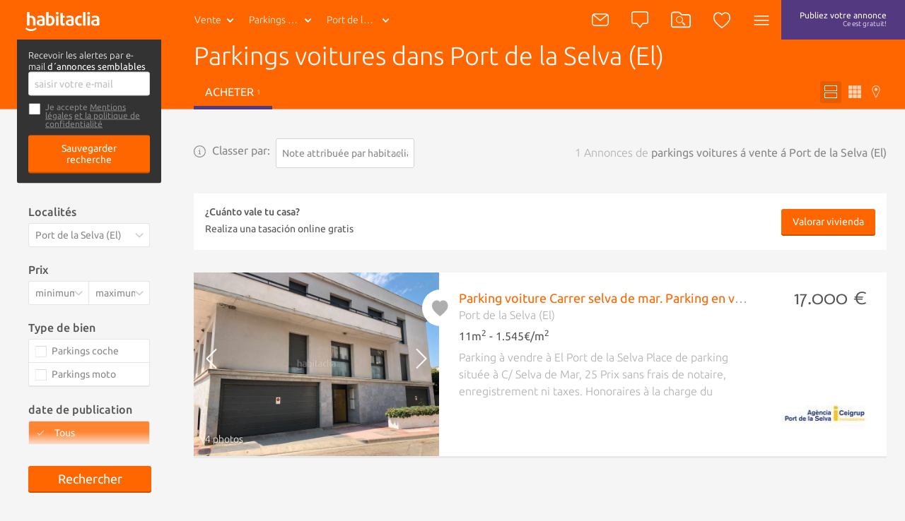

--- FILE ---
content_type: text/html; charset=utf-8
request_url: https://francaise.habitaclia.com/parkings_voitures-port_de_la_selva.htm
body_size: 93368
content:

<!DOCTYPE html>
<html lang="es">

<head xmlns="http://www.w3.org/1999/xhtml" lang="es">
    <title>Parkings voitures dans Port de la Selva (El) - habitaclia</title>
    <meta name="description" content="Aujourd'hui nous disposons de 1 parkings voitures à Port de la Selva (El). habitaclia.com, le portail immobilier de référence. Sur habitaclia.com vous trouverez, facilement et simplement, la meilleure sélection d' parkings voitures et si vous ne trouvez pas ce que vous recherchez, enregistrez une alerte et nous vous préviendrons gratuitement." />
    <meta name="Author" content="https://www.habitaclia.com" />
    <meta name="Copyright" content="Habitaclia S.L." />
    <meta name="title" content="Parkings voitures dans Port de la Selva (El) - habitaclia" />
    <meta name="verify-v1" content="IoDd1WkUwB6RH8XvO/6PVGeh+9GH+iBeZyS4Or3+vYo=" />
    <meta name="language" content="es" />
    <meta charset="UTF-8">
    <meta http-equiv="Content-Language" content="es" />
    <meta name="msapplication-config" content="none" />
    <meta name="apple-itunes-app" content="app-id=421808691" />
    <meta name="google-play-app" content="app-id=app.habitaclia2" />
    <meta name="theme-color" content="#ff6600" />
    <meta property="og:type" content="habitaclia_action:habitaclia" />
    <meta property="og:title" content="Parkings voitures dans Port de la Selva (El) - habitaclia" />
    <meta property="og:url" content="//francaise.habitaclia.com/parkings_voitures-port_de_la_selva.htm" />
    <meta property="og:image" content="//static11.habimg.com/hab_inmuebles_img/favicon.png?v=4" />
    <meta name="viewport" content="width=device-width, initial-scale=1.0" />
    <meta name="google-signin-client_id"
          content="801886362762-la2h18tb4q102m151liamv9cb8f4nbdm.apps.googleusercontent.com">
    <link rel="preconnect dns-prefetch" href="//static1.habitaclia.com/" />
<link rel="preconnect dns-prefetch" href="//static2.habitaclia.com/" />
<link rel="preconnect dns-prefetch" href="//static3.habitaclia.com/" />
<link rel="preconnect dns-prefetch" href="//static4.habitaclia.com/" />
<link rel="preconnect dns-prefetch" href="//static5.habitaclia.com/" />
<link rel="preconnect dns-prefetch" href="//static6.habitaclia.com/" />
<link rel="preconnect dns-prefetch" href="//static10.habitaclia.com/" />
<link rel="preconnect dns-prefetch" href="//static11.habitaclia.com/" />
<link rel="preconnect dns-prefetch" href="//static.criteo.net/" />
<link rel="preconnect dns-prefetch" href="//dis.eu.criteo.com/" />
<link rel="preconnect dns-prefetch" href="//ad.doubleclick.net/" />
<link rel="preconnect dns-prefetch" href="//googleads.g.doubleclick.net/" />
<link rel="preconnect dns-prefetch" href="//pubs.g.doubleclick.net/" />
<link rel="preconnect dns-prefetch" href="//apis.google.com/" />
<link rel="preconnect dns-prefetch" href="//partner.googleadservices.com/" />
<link rel="preconnect dns-prefetch" href="//accounts.google.com/" />
<link rel="preconnect dns-prefetch" href="//www.facebook.com/" />
<link rel="preconnect dns-prefetch" href="//connect.facebook.net/" />
<link rel="preconnect dns-prefetch" href="//static.ak.facebook.com" />

    
    <meta name="robots" content="index,follow" />
    <meta name="robots" content="noodp" />
    <link rel="alternate" hreflang="es" href="https://www.habitaclia.com/parkings_coches-port_de_la_selva.htm" />
<link rel="alternate" hreflang="ca" href="//catala.habitaclia.com/aparcaments_cotxes-port_de_la_selva.htm" />
<link rel="alternate" hreflang="en" href="//english.habitaclia.com/car_parkings-port_de_la_selva.htm" />
<link rel="alternate" hreflang="de" href="//deutsch.habitaclia.com/autoparkplatze-port_de_la_selva.htm" />
<link rel="alternate" hreflang="it" href="//italiano.habitaclia.com/parking_macchine-port_de_la_selva.htm" />

        <link rel="canonical" href="//francaise.habitaclia.com/parkings_voitures-port_de_la_selva.htm" />
    
            <link rel="amphtml" href="https://m.habitaclia.com/parkings_coches-port_de_la_selva.amp">
    <script>
			var GoogleAnalyticsDTO = {
			trackPageView: ['_trackPageview'],
			customVarsNavegacion: [['_setCustomVar', 1, 'tip_op', 'comprar', 3],['_setCustomVar', 2, 'nom_prov', 'girona', 3],['_setCustomVar', 3, 'comarca-nom_pob', 'alt_emporda-port_de_la_selva', 3],['_setCustomVar', 4, 'tip_inm', 'aparcamiento', 3]],
			customVarsFicha: [],
			domainName: 'habitaclia.com'
			};
    </script>
    <link rel="alternate" media="only screen and (max-width: 640px)" href="https://m.habitaclia.com/parkings_coches-port_de_la_selva.htm" />

    <link rel="shortcut icon" href="//www.habitaclia.com/hab_images/favicon.ico?v=4" />
    <link as="font" rel="preload" href="https://fonts.gstatic.com/s/ubuntu/v12/4iCv6KVjbNBYlgoC1CzjsGyNPYZvgw.woff2"
          type="font/woff2" crossorigin="anonymous">
    <link as="font" rel="preload" href="https://fonts.gstatic.com/s/ubuntu/v12/4iCv6KVjbNBYlgoCjC3jsGyNPYZvgw.woff2"
          type="font/woff2" crossorigin="anonymous">
    <link as="font" rel="preload" href="https://fonts.gstatic.com/s/ubuntu/v12/4iCs6KVjbNBYlgoKfw72nU6AFw.woff2"
          type="font/woff2" crossorigin="anonymous">
    <link as="font" rel="preload" href="https://fonts.gstatic.com/s/molengo/v8/I_uuMpWeuBzZNBtQXbNakwKso5c.woff2"
          type="font/woff2" crossorigin="anonymous">

        <style type="text/css" id="habitaclia-above-css">
            html{text-size-adjust:100%;font-family:Ubuntu,sans-serif,Arial,Helvetica;font-size:1rem;line-height:1rem;box-sizing:border-box;-webkit-font-smoothing:antialiased}body{margin:0;width:100%;background-color:rgb(245, 245, 245)}article,aside,header,main,nav,section{display:block}a{background-color:transparent;outline:0;transition:color 0.1s;color:rgb(255, 102, 0);text-decoration:none;cursor:pointer}strong{font-weight:bolder}h1{margin:1em 0 0.3em;font-size:1.75rem;font-weight:100;line-height:1em}sup{font-size:75%;line-height:0;position:relative;vertical-align:baseline;top:-0.5em}img{border-style:none;vertical-align:middle}button,input,select,textarea{font:inherit;margin:0}button,input{overflow:visible}button,select{text-transform:none}[type="submit"],button,html [type="button"]{appearance:button}textarea{overflow:auto;resize:none;line-height:1em}[type="checkbox"],[type="radio"]{box-sizing:border-box;padding:0}::-webkit-input-placeholder{color:inherit;opacity:0.54}::-webkit-file-upload-button{appearance:button;font:inherit}*{box-sizing:border-box;text-size-adjust:100%}button,html,input,select,textarea{color:rgb(85, 85, 85);text-rendering:optimizelegibility;box-sizing:border-box}::after,::before{box-sizing:inherit}ul{list-style:none;margin:0;padding:0}aside,section{box-sizing:border-box;pointer-events:all;box-sizing:border-box;display:block;width:100%;overflow:hidden;position:relative}article{box-sizing:border-box;display:block;width:100%;overflow:hidden}main{box-sizing:border-box}svg{width:100%;height:100%;shape-rendering:geometricprecision}input,select,textarea{display:block;background:0 0}.max-1440{width:100%;max-width:1080px;margin:0 auto;padding:8px 16px;box-sizing:border-box;overflow:hidden;position:relative}.bg-white,.filter-item .filter-multi-select,input[type="text"],select,textarea{background-color:rgb(255, 255, 255)}.bg-lilac{background-color:rgb(83, 57, 127)}.bg-transparent-shadow{background:linear-gradient(rgba(0, 0, 0, 0.6) 0, rgba(0, 0, 0, 0) 100%)}.w-100{width:100%}.f-left{float:left}.f-right{float:right}.w-200px{width:228px}.txt-geo{max-width:116px;height:40px;font-weight:100}.hide{transform-origin:100% 0px;transform:scale(0.95);transform-origin:100% 0px;pointer-events:none;opacity:0;display:block}.hide-none{display:none}.invisible{opacity:0}.font-2{font-family:Molengo,sans-serif,Arial,Helvetica}.tab-right a{padding-left:16px}.abs-center{position:absolute;left:0;right:0;top:50%;transform:translate(0, -50%);margin:0 auto}@font-face{font-family:Ubuntu;font-weight:700;font-style:normal;src:local("Ubuntu Bold"),local("Ubuntu-Bold"),url("//fonts.gstatic.com/s/ubuntu/v9/0ihfXUL2emPh0ROJezvraLO3LdcAZYWl9Si6vvxL-qU.woff") format("woff"),url("//fonts.gstatic.com/s/ubuntu/v9/0ihfXUL2emPh0ROJezvraKCWcynf_cDxXwCLxiixG1c.ttf") format("truetype");unicode-range:U+0-FF,U+131,U+152-153,U+2C6,U+2DA,U+2DC,U+2000-206F,U+2074,U+20AC,U+2212,U+2215,U+E0FF,U+EFFD,U+F000}@font-face{font-family:Ubuntu;font-style:normal;font-weight:500;src:local("Ubuntu Medium"),local("Ubuntu-Medium"),url("//fonts.gstatic.com/s/ubuntu/v9/OsJ2DjdpjqFRVUSto6IffLO3LdcAZYWl9Si6vvxL-qU.woff") format("woff"),url("//fonts.gstatic.com/s/ubuntu/v9/OsJ2DjdpjqFRVUSto6IffKCWcynf_cDxXwCLxiixG1c.ttf") format("truetype");unicode-range:U+0-FF,U+131,U+152-153,U+2C6,U+2DA,U+2DC,U+2000-206F,U+2074,U+20AC,U+2212,U+2215,U+E0FF,U+EFFD,U+F000}@font-face{font-family:Ubuntu;font-style:normal;font-weight:400;src:local("Ubuntu"),url("//fonts.gstatic.com/s/ubuntu/v9/vRvZYZlUaogOuHbBTT1SNevvDin1pK8aKteLpeZ5c0A.woff") format("woff"),url("//fonts.gstatic.com/s/ubuntu/v9/2Q-AW1e_taO6pHwMXcXW5w.ttf") format("truetype");unicode-range:U+0-FF,U+131,U+152-153,U+2C6,U+2DA,U+2DC,U+2000-206F,U+2074,U+20AC,U+2212,U+2215,U+E0FF,U+EFFD,U+F000}@font-face{font-family:Ubuntu;font-weight:300;font-style:normal;src:local("Ubuntu Light"),local("Ubuntu-Light"),url("//fonts.gstatic.com/s/ubuntu/v9/_aijTyevf54tkVDLy-dlnLO3LdcAZYWl9Si6vvxL-qU.woff") format("woff"),url("//fonts.gstatic.com/s/ubuntu/v9/_aijTyevf54tkVDLy-dlnKCWcynf_cDxXwCLxiixG1c.ttf") format("truetype");unicode-range:U+0-FF,U+131,U+152-153,U+2C6,U+2DA,U+2DC,U+2000-206F,U+2074,U+20AC,U+2212,U+2215,U+E0FF,U+EFFD,U+F000}@font-face{font-family:Molengo;font-weight:400;font-style:normal;src:local("Molengo"),local("Molengo-Regular"),url("//fonts.gstatic.com/s/molengo/v7/2v3ScQ0eE96oPRRr3d-FjgLUuEpTyoUstqEm5AMlJo4.woff") format("woff"),url("//fonts.gstatic.com/s/molengo/v7/95sXIHqogzr_KwuabLimZA.ttf") format("truetype");unicode-range:U+24-40,U+20AC}@font-face{font-family:Ubuntu;font-weight:700;font-style:normal;font-display:swap;src:local("Ubuntu Bold"),local("Ubuntu-Bold"),url("//fonts.gstatic.com/s/ubuntu/v12/4iCv6KVjbNBYlgoC1CzjsGyNPYZvgw.woff2") format("woff2"),url("//fonts.gstatic.com/s/ubuntu/v9/0ihfXUL2emPh0ROJezvraLO3LdcAZYWl9Si6vvxL-qU.woff") format("woff"),url("//fonts.gstatic.com/s/ubuntu/v9/0ihfXUL2emPh0ROJezvraKCWcynf_cDxXwCLxiixG1c.ttf") format("truetype");unicode-range:U+0-FF,U+131,U+152-153,U+2C6,U+2DA,U+2DC,U+2000-206F,U+2074,U+20AC,U+2212,U+2215,U+E0FF,U+EFFD,U+F000}@font-face{font-family:Ubuntu;font-style:normal;font-weight:500;font-display:swap;src:local("Ubuntu Medium"),local("Ubuntu-Medium"),url("//fonts.gstatic.com/s/ubuntu/v12/4iCv6KVjbNBYlgoCjC3jsGyNPYZvgw.woff2") format("woff2"),url("//fonts.gstatic.com/s/ubuntu/v9/OsJ2DjdpjqFRVUSto6IffLO3LdcAZYWl9Si6vvxL-qU.woff") format("woff"),url("//fonts.gstatic.com/s/ubuntu/v9/OsJ2DjdpjqFRVUSto6IffKCWcynf_cDxXwCLxiixG1c.ttf") format("truetype");unicode-range:U+0-FF,U+131,U+152-153,U+2C6,U+2DA,U+2DC,U+2000-206F,U+2074,U+20AC,U+2212,U+2215,U+E0FF,U+EFFD,U+F000}@font-face{font-family:Ubuntu;font-style:normal;font-weight:400;font-display:swap;src:local("Ubuntu"),local("Ubuntu-Regular"),url("//fonts.gstatic.com/s/ubuntu/v12/4iCs6KVjbNBYlgoKfw72nU6AFw.woff2") format("woff2"),url("//fonts.gstatic.com/s/ubuntu/v9/vRvZYZlUaogOuHbBTT1SNevvDin1pK8aKteLpeZ5c0A.woff") format("woff"),url("//fonts.gstatic.com/s/ubuntu/v9/2Q-AW1e_taO6pHwMXcXW5w.ttf") format("truetype");unicode-range:U+0-FF,U+131,U+152-153,U+2C6,U+2DA,U+2DC,U+2000-206F,U+2074,U+20AC,U+2212,U+2215,U+E0FF,U+EFFD,U+F000}@font-face{font-family:Ubuntu;font-weight:300;font-style:normal;font-display:swap;src:local("Ubuntu Light"),local("Ubuntu-Light"),url("//fonts.gstatic.com/s/ubuntu/v12/4iCv6KVjbNBYlgoC1CzjsGyNPYZvgw.woff2") format("woff2"),url("//fonts.gstatic.com/s/ubuntu/v9/_aijTyevf54tkVDLy-dlnLO3LdcAZYWl9Si6vvxL-qU.woff") format("woff"),url("//fonts.gstatic.com/s/ubuntu/v9/_aijTyevf54tkVDLy-dlnKCWcynf_cDxXwCLxiixG1c.ttf") format("truetype");unicode-range:U+0-FF,U+131,U+152-153,U+2C6,U+2DA,U+2DC,U+2000-206F,U+2074,U+20AC,U+2212,U+2215,U+E0FF,U+EFFD,U+F000}@font-face{font-family:Molengo;font-weight:400;font-style:normal;font-display:swap;src:local("Molengo"),local("Molengo-Regular"),url("//fonts.gstatic.com/s/molengo/v8/I_uuMpWeuBzZNBtQXbNakwKso5c.woff2") format("woff2"),url("//fonts.gstatic.com/s/molengo/v7/2v3ScQ0eE96oPRRr3d-FjgLUuEpTyoUstqEm5AMlJo4.woff") format("woff"),url("//fonts.gstatic.com/s/molengo/v7/95sXIHqogzr_KwuabLimZA.ttf") format("truetype");unicode-range:U+24-40,U+20AC}.notify{border:none;border-radius:3px;padding:7px 10px;appearance:none;position:relative;cursor:pointer;color:rgb(255, 255, 255);background-color:rgb(136, 136, 136);font-size:1rem;font-weight:100;vertical-align:middle;appearance:none;box-shadow:none}.notify .ico{color:rgb(174, 174, 174)}.notify .ico-bell-waves{color:rgb(255, 255, 255)}.button,button{appearance:none}.button-transparent-orange{color:rgb(255, 102, 0);font-size:inherit;padding-left:0;padding-right:0}input,textarea{font-family:Ubuntu,sans-serif,Arial,Helvetica}input[type="text"]:not(.sui-AtomInput-input),select,textarea{border:1px solid rgb(212, 212, 212);border-radius:3px;padding:8px;font-size:0.875rem;font-weight:400;display:block;color:rgb(136, 136, 136);transition:0.1s ease-in-out}input[type=checkbox],input[type=radio]{float:left;cursor:pointer;width:24px;margin-right:8px;display:none}input[type="checkbox"] + span{position:relative;display:block;float:left;line-height:1.5rem;padding-left:32px}input[type="checkbox"] + span::before{content:"";display:block;width:24px;height:24px;position:absolute;left:0;top:0;background-position:-47px -12px}select{appearance:none;appearance:none;float:left;font-size:0.875rem;line-height:1.5rem;width:100%;padding-right:28px;cursor:pointer}select + span{position:relative;display:block;float:left}select + span::after{content:"";content:"";display:block;width:24px;height:24px;position:absolute;left:-28px;top:10px;background-position:-120px -11px;pointer-events:none}input[type="checkbox"] + span::before,select + span::after{background-image:url("/dotnet/content/img/hab-forms.png");background-size:148px}.ico{width:24px;height:24px;display:inline-block;box-sizing:border-box;color:rgb(255, 255, 255)}.ico-orange{color:rgb(255, 102, 0)}.ico-green{color:rgb(58, 141, 17)}.ico-lilac{color:rgb(83, 57, 127)}.ico-red{color:red}.ico-grey{color:rgb(174, 174, 174)}.ico-close{color:rgb(102, 102, 102);width:20px;height:20px;cursor:pointer}.ico-absolute,.ico-xs{width:18px;height:18px}.ico-container{margin:4px;border-radius:3px;padding:11px;height:46px;min-width:46px;cursor:pointer}.ico-absolute{opacity:0.5;position:absolute;left:18px;margin-top:14px}.ico-absolute-s{position:absolute;width:13px;right:7px;margin-top:9px;pointer-events:none}.ico-fav,.ico-rate{transition:0.1s ease-in-out;width:33px;height:33px;color:rgb(174, 174, 174)}.ico-flip-y{transform:scaleY(-1)}.ico-rate{width:22px;height:22px}.ico-privacy{width:20px;height:20px;color:rgb(174, 174, 174)}.bg-orange .ico-container{margin:0;height:56px;padding:16px;border-radius:inherit}.ico-bell-waves{position:absolute;left:10px;top:2px}.ico-search-header{width:28px;height:24px}header{will-change:transform;user-select:none;transition:transform 0.2s ease-in-out,-webkit-transform 0.2s ease-in-out;z-index:9;width:100%;height:56px;display:block;position:fixed;top:0;will-change:transform}header .max-1440{padding:0 16px}.head-main{z-index:12;position:relative;height:56px;display:inline-block;font-size:0.875rem}.head-logo{padding:16px 0 16px 20px;width:110px;height:56px;display:inline-block}.head-search{display:none}.header-list .head-logo{min-width:238px}.header-list .head-search .head-geo .txt-geo{max-width:160px}.header-list .ico-container{padding-left:8px;padding-right:8px}.head-tip-op .dropdown-container{height:170px}.select-top{position:relative}.select-top .select{height:40px;font-size:12px;line-height:0.875rem;margin-bottom:0;min-height:28px;color:rgb(136, 136, 136);font-weight:100}.select-link,.txt-geo{padding:13px 26px 13px 13px;overflow:hidden;white-space:nowrap;text-overflow:ellipsis;cursor:pointer;position:relative;background-repeat:no-repeat;display:block;font-size:0.875rem;color:rgb(255, 255, 255)}.select-link:visited,.txt-geo:visited{color:rgb(255, 255, 255);background-color:rgba(0, 0, 0, 0.1);border-radius:2px}.dropdown-container{position:absolute;overflow:hidden scroll;left:0;background:rgb(255, 255, 255);height:225px;z-index:7;min-width:190px;box-shadow:rgba(0, 0, 0, 0.05) 2px 2px 0 0;border-radius:0 0 3px 3px}.dropdown-container a{font-size:0.875rem;background-color:rgb(255, 255, 255);font-weight:400;display:block;padding:8px;color:rgb(136, 136, 136)}.dropdown-container .current a{background-color:rgb(85, 85, 85);text-shadow:none;color:rgb(255, 255, 255);text-decoration:none}.select .ico{position:absolute;width:13px;right:7px;margin-top:9px}.head-geo-map{background:rgb(255, 255, 255);padding:15px;position:absolute;top:58px;z-index:9;min-width:670px;border-radius:3px;box-shadow:rgba(0, 0, 0, 0.4) 0 10px 25px -5px}.head-geo-link{padding-right:1em}.head-geo-link + .head-geo-link{padding-right:0;padding-left:1em;border-left:1px solid rgb(174, 174, 174)}.head-geo{position:relative}.head-geo .ico-close{position:absolute;right:10px;top:10px}.head-publish{border-radius:3px;margin:4px;padding:8px 26px;height:46px;transition:0.2s ease-in-out;text-align:center;line-height:20px;font-size:0.75rem;color:rgb(255, 255, 255)}.head-nav{position:relative}.head-nav .ico-container{display:inline-block}.dropdown-container .head-subnav-nologin{background-color:rgba(255, 102, 0, 0.9);background-image:url("//static4.habimg.com/dotnet/content/img/fondologin.png");background-repeat:no-repeat;background-size:cover}.dropdown-right{left:inherit;top:54px;right:4px;left:inherit;margin-top:-4px;background-color:rgba(51, 51, 51, 0.9);width:300px;max-height:85vh;height:auto;overflow-y:auto;color:rgb(255, 255, 255);text-align:left;transition:0.1s ease-in-out}.dropdown-right a{text-decoration:none;padding:16px 16px 16px 50px;border:none;color:rgb(255, 255, 255);background-color:transparent;line-height:1em}.dropdown-right .user-journey a{padding:16px 16px 16px 50px;position:relative}.dropdown-right .user-journey a::before{position:absolute;left:16px;top:16px;background-color:rgb(255, 102, 0);color:rgb(255, 255, 255);width:16px;height:16px;text-align:center;line-height:8px;font-size:12px;content:"N";border-radius:3px;padding:4px}.nologin-devices{line-height:1.12rem;font-size:0.875rem;text-align:center;padding:80px 20px 20px;background-image:url("/hab_inmuebles/img/imgv3/multi.png");background-repeat:no-repeat;background-size:112px;background-position:center top 11px;margin:0 16px;border-bottom:1px solid rgba(255, 255, 255, 0.2);font-weight:100}.head-second{transform-origin:0px 0px;border-bottom:1px solid rgb(212, 212, 212);position:relative;color:rgb(255, 255, 255);z-index:10;transition:transform 0.2s ease-in-out,opacity 0.2s ease-in-out,-webkit-transform 0.2s ease-in-out;transform-origin:0px 0px;transform:scale(1, 0);height:48px;width:100%;opacity:0;display:block}.head-second .head-second-content{padding:8px 16px;transform-origin:0px 0px;transition:transform 0.2s ease-in-out,-webkit-transform 0.2s ease-in-out;transform-origin:0px 0px;transform:scale(1, 2)}.head-second.bg-orange{height:200px;transform:scale(1, 0.5);margin-top:-3px;opacity:1;padding-bottom:0}.head-second.bg-orange .head-second-content{padding-top:0;padding-bottom:0}.bg-orange .dropdown-right{top:60px;right:0}.bg-orange .head-geo-map{top:48px}.header-search{position:relative}.head-second h1{max-width:70%;white-space:nowrap;overflow:hidden;text-overflow:ellipsis;font-size:2.25rem;line-height:2.5rem;margin-top:4px;margin-bottom:8px}.head-second ul li a{color:rgb(255, 255, 255);text-transform:uppercase;padding:12px 16px;display:block}.head-second ul li a.active{border-bottom:5px solid rgb(83, 57, 127)}.head-second .tabs-tipop li{margin-right:8px;display:inline-block}.head-second .tabs-view li{float:right;margin-left:4px;display:inline-block}.head-second .tabs-view li a,.head-second .tabs-view li button{padding:6px;color:rgba(255, 255, 255, 0.7)}.head-second .tabs-view li button.active{color:rgb(255, 255, 255);background-color:rgb(230, 92, 0)}.head-second .tabs-view li svg{width:18px;height:18px}.head-second .tabs-view li span{display:none}.save-search label{margin-bottom:4px;display:block}.save-search label input[type="checkbox"] + span{padding-left:24px;padding-bottom:10px;font-size:0.75rem;line-height:0.8rem;color:rgb(136, 136, 136)}.save-search label input[type="checkbox"] + span a{color:rgb(136, 136, 136)}.save-search label input[type="checkbox"] + span::before{height:18px;width:18px;background-size:110px;background-position:-35px -9px}.save-search .form-box{background-color:rgb(51, 51, 51);border-radius:3px;padding:16px}.save-search .form-box form,.save-search .form-box p{max-width:400px;margin:0 auto}.save-search .close-save-search::before{content:"";display:block;transform:rotate(45deg);position:absolute;width:100%;top:50%;height:1px;background:rgb(136, 136, 136)}.save-search .close-save-search::after{content:"";display:block;transform:rotate(-45deg);position:absolute;width:100%;top:50%;height:1px;background:rgb(136, 136, 136)}.save-search .tiny-span a{color:rgb(255, 255, 255);text-decoration:underline}.save-search p{margin-top:0;margin-bottom:8px;line-height:1rem;font-size:0.8rem}.save-search button{margin-top:8px;font-size:0.875rem}.subheader-menu-list a,.subheader-menu-list button{text-transform:uppercase;font-size:0.875rem;float:left;width:33.3%;padding:8px 16px;color:rgb(255, 255, 255)}.subheader-menu-list .button-filter-responsive{text-align:left}.subheader-menu-list .button-search-responsive{text-align:center}.subheader-menu-list .button-map-responsive{text-align:right}.tab-right{padding-left:16px}.tag-seen{position:absolute;bottom:0;right:0;padding:4px 8px;border-radius:3px;text-shadow:rgb(0, 0, 0) 0 0 3px;background:rgba(0, 0, 0, 0.4);color:rgb(255, 255, 255);margin:16px;text-transform:uppercase;font-size:0.75rem}.list-main{margin-top:180px}.list-items-container .max-1440{width:100%;max-width:980px;padding:0;overflow:visible}.order-by span{display:block;color:rgb(136, 136, 136);margin-right:8px;line-height:34px}.list-subtitle h2{font-size:1rem;text-align:right;margin-bottom:24px;margin-top:0;line-height:34px;color:rgb(174, 174, 174);max-width:100%;white-space:nowrap;overflow:hidden;text-overflow:ellipsis}.list-gallery-container div,.list-gallery-container img{width:100%;height:100%}.list-item{border-bottom:3px solid rgb(233, 233, 233);display:flex;flex-direction:column;background-color:rgb(255, 255, 255);cursor:pointer;min-height:180px;height:auto;margin-bottom:36px;color:rgb(174, 174, 174);position:relative;display:flex;flex-direction:column}.list-item-media{flex:1 1 100%;position:relative;overflow:hidden;height:220px}.list-item-media .list-gallery-container{height:100%}.list-item-content-second .notify{background:rgb(136, 136, 136);padding:4px 8px;float:right;display:none;font-size:0.875rem;color:rgb(255, 255, 255);transition:opacity 0.2s linear}.list-item-content-second .notify svg{float:left}.list-item-content-second .notify .ico{width:20px;height:20px;color:rgb(255, 255, 255)}.list-item-content-second .notify .ico-bell-waves{left:8px;top:4px;display:none}.list-item-price .font-2{font-size:1.75rem;display:block;float:right;margin-top:-4px;clear:both;line-height:2rem}.list-gallery-image img{width:100%;height:100%}.list-item-feature{margin:4px 0;font-weight:400;color:rgb(85, 85, 85)}.list-item-multimedia-imgvideo{font-weight:400;text-shadow:rgba(0, 0, 0, 0.8) 1px 1px 3px}.fav-heart-link{white-space:nowrap;text-indent:-9999px;height:33px;width:33px;display:block;color:rgb(255, 255, 255)}.comment-privacy{position:absolute;top:0;left:0;padding:4px 0;transform:translate(0, -100%);color:rgb(174, 174, 174)}.comment{padding:23px;font-size:1rem;position:relative;min-height:25px;width:100%;background-color:rgb(255, 243, 235);background-image:url("/hab_inmuebles/img/imgv3/patternComments.jpg");background-size:300px;overflow:visible;clear:both;cursor:default}.comment::before{content:"";display:block;position:absolute;top:-15px;z-index:5;left:calc(50% - 16px);width:0;height:0;border-bottom:16px solid rgb(255, 243, 235);border-right:16px solid transparent;border-left:16px solid transparent}.comment::after{content:"";display:table;clear:both}.comment-content{float:left;font-size:0.875rem;padding:8px 0;color:rgb(136, 136, 136);width:calc(100% - 150px)}.comment-exist{font-size:1rem}.comment-edit-container{padding:10px;width:calc(100% - 20px)}.comment-edit-container textarea{padding:10px;width:100%}.comment-unset{border:1px solid rgb(212, 212, 212);padding:0.8em 1em;width:calc(100% - 182px);float:left;font-style:italic;color:rgb(136, 136, 136);margin-right:16px;box-shadow:rgba(0, 0, 0, 0.1) 2px 2px 0 0;cursor:pointer;font-size:0.875rem;font-weight:400}.comment-btns{font-size:1rem;float:right;padding:20px 0 7px}.comment-btns button{float:left;line-height:15px;padding:5px 20px}.comment-msg{z-index:10;background:rgb(58, 141, 17);color:rgb(255, 255, 255);padding:4px 20px;border-radius:2px;position:absolute;top:-42px;left:-6%;font-size:0.875rem;white-space:nowrap}.comment-msg.comment-saved{top:-12px;left:calc(50% - 93px);right:initial}.comment-msg.comment-saved::before{content:"";display:block;position:absolute;border-color:rgb(58, 141, 17) transparent transparent;border-style:solid;border-width:12px 12px 0;width:0;height:0;top:22px;left:45%}.comment-msg.rate-saved{top:-40px}.rate-container{position:relative;display:block;width:130px;height:26px;margin-right:16px;margin-top:16px;float:left}.rate-container button{display:inline-block;padding:0}.phone-help{line-height:1.5rem;padding:8px;width:195px}.live-container{display:block;position:fixed;bottom:18px;right:14px;width:386px;box-sizing:border-box;padding:16px;max-height:308px;overflow:hidden;z-index:15}.live-item{border:1px solid rgb(245, 245, 245);opacity:0;width:100%;height:0;overflow:hidden;background-color:rgb(255, 255, 255);box-shadow:rgba(0, 0, 0, 0.3) 10px 10px 20px -7px;float:left;position:relative;cursor:pointer;margin-top:16px;transition:opacity 0.5s ease-in-out}.live-info-container{display:inline-block;width:calc(100% - 96px);box-sizing:border-box;padding:16px;overflow:hidden}.live-title{font-size:1rem;font-weight:500;color:rgb(51, 51, 51);position:relative}.live-title svg{width:16px;height:20px;vertical-align:middle}.live-item-close{display:block;width:16px;height:16px;position:absolute;right:8px;top:4px;cursor:pointer}.live-item-close svg{width:18px;pointer-events:none}.live-options{padding:0;margin:0;position:absolute;top:0;text-align:right;right:0;pointer-events:all;display:none}.live-options .button-transparent{padding:0;margin:0 16px 0 0;font-size:1rem;font-family:Ubuntu,sans-serif,Arial,Helvetica;color:rgb(102, 102, 102);display:inline-block;cursor:pointer;opacity:0;transition:opacity 0.2s ease-in-out}input[name="email_FormAlerta"]{float:right;width:340px}.filters-box{position:relative;margin-top:108px}.filters-box .close-filter::before{content:"";display:block;transform:rotate(45deg);position:absolute;width:100%;top:50%;height:1px;background:rgb(136, 136, 136)}.filters-box .close-filter::after{content:"";display:block;transform:rotate(-45deg);position:absolute;width:100%;top:50%;height:1px;background:rgb(136, 136, 136)}.filter-item .legend{display:block;font-weight:500;margin-bottom:8px}.filter-item select + span::after{background-size:110px;background-position:-85px -5px;top:5px}.filter-item .filter-multi-select ul li label{display:block;overflow:hidden}.filter-item .filter-multi-select .all-zones{position:relative;font-size:0.875rem}.filter-item .room-select{height:34px;columns:auto 5;display:flex;flex-flow:row wrap;position:relative}.filter-item .room-select div{border-right:1px solid rgba(0, 0, 0, 0.1);flex:1 1 auto;height:34px;cursor:pointer;text-align:center;color:rgb(136, 136, 136);font-size:0.875rem;line-height:0.875rem;padding-top:8px;padding-bottom:8px;width:calc(20% - 8px);background-color:rgb(255, 255, 255);flex:1 1 auto}.filter-item-price{display:block;overflow:hidden}.filter-item-price select{width:50%;float:left;border-radius:3px 0 0 3px;padding-right:20px}.filter-item-price select:last-of-type{border-radius:0 3px 3px 0;border-left:none}.u-op-1.u-op-1{opacity:1}.u-hide-none.u-hide-none.u-hide-none{display:none}.slick-arrow{padding:0;background:0 0;box-shadow:none;z-index:2;font-size:0px;position:absolute;height:100%;left:0;width:24%;top:0}.list-gallery-container img{object-fit:cover}.ley-omnibus-parent{display:flex;align-items:center;position:relative}.ley-omnibus-close-btn,.ley-omnibus-info-btn{line-height:18px;margin:0}.ley-omnibus-close-btn{position:absolute;right:16px}.ley-omnibus-close-btn .ico,.ley-omnibus-info-btn .ico{color:rgb(136, 136, 136);height:18px;width:18px}.ley-omnibus-info-content{padding:16px;background:rgb(255, 255, 255);border-radius:8px;font-size:12px;line-height:18px;position:absolute;z-index:6;width:275px;display:none}.ley-omnibus-info-content p{margin:0 16px 0 0;color:rgb(136, 136, 136)}h2{font-size:1.625rem;font-weight:100;line-height:1em;margin:1em 0}h3{font-size:1.12rem;font-weight:500;line-height:1em;margin:1em 0}p,span{font-size:1em;line-height:1em}::selection{background:rgb(255, 102, 0);text-shadow:none;color:rgb(255, 255, 255)}.bg-white,.filter-item .filter-multi-select,input[type="text"]:not(.sui-AtomInput-input),select,textarea{background-color:rgb(255, 255, 255)}.bg-orange,.button,.lider-list-container ul li .preview .botonlider,button,input[type="submit"]{background:rgb(255, 102, 0)}.p-top-min{padding-top:8px;display:block}.pointer-events-none{pointer-events:none}.pointer-events-all{pointer-events:all}.slick-slider{position:relative;display:block;box-sizing:border-box;user-select:none;touch-action:pan-y;-webkit-tap-highlight-color:transparent;height:100%}.slick-list{position:relative;overflow:hidden;display:block;margin:0;padding:0;height:100%}.slick-slider .slick-list,.slick-slider .slick-track{transform:translate3d(0, 0, 0)}.slick-track{position:relative;left:0;top:0;display:block;margin-left:auto;margin-right:auto;height:100%}.slick-track::after,.slick-track::before{content:"";display:table}.slick-track::after{clear:both}.slick-slide{float:left;height:100%;min-height:1px;display:none}.slick-slide img{display:block;object-fit:cover;border:0}.slick-initialized .slick-slide{display:block}.slick-slide div,.slick-slide img{height:100%;width:100%}.slick-bg{background-size:100% 100%}.slick-bg-black{background:rgb(0, 0, 0)}.slick-bg-black .image{opacity:0.5}.slick-contact-container{position:relative;text-align:center;transform:translate(0, -100%)}.slick-contact-container .slick-contact-title{display:block;color:rgb(255, 255, 255);text-shadow:rgb(51, 51, 51) 1px 1px 4px;padding:20px;font-size:1.12rem;font-weight:500}.slick-contact-container .button{margin:0 auto;font-size:0.8rem}.slick-contact-container .slick-contact-wrap{width:auto;position:relative;top:50%;transform:translate(0, -50%);height:auto;padding:0 16px 18px;box-sizing:border-box}.button,.lider-list-container ul li .preview .botonlider,button,input[type="submit"]{display:block;cursor:pointer;font-family:Ubuntu,sans-serif,Arial,Helvetica;color:rgb(255, 255, 255);font-size:1.12rem;padding:10px 16px;border-radius:3px;border:none;box-shadow:rgb(204, 82, 0) 0 2px 0 0;appearance:none;text-align:center;text-decoration:none}.button-transparent,.button-transparent-orange{box-shadow:none;background:0 0;border:none}label{cursor:pointer}input[type="checkbox"]:checked + span::before{background-position:-11px -12px}.ico-circle-info{color:rgb(58, 141, 17);display:inline-block;width:16px;height:16px}.logo{width:105px;height:28px;color:rgb(255, 255, 255);display:inline-block}.head-search .dropdown-select,.head-search .head-geo{float:left;margin-top:0;max-width:110px}.header-list{transition:none}.header-list .head-second{transition:none}.head-tip-op{margin-top:0;max-width:100px}.head-geo-link-container{padding-bottom:10px}.head-publish-title{text-align:right;font-weight:100;font-size:0.625rem;display:block;margin-top:-3px}.dropdown-right .user-journey{border-top:1px solid rgba(255, 255, 255, 0.2)}.bg-orange .head-publish{margin:0;height:56px;border-radius:inherit;padding:12px 26px}.head-second ul li span{font-size:0.625rem;color:rgb(255, 255, 255);opacity:0.6;display:block;float:right;margin-top:4px;margin-left:4px}.head-second .tabs-tipop{width:90%;margin-top:3px}.head-second .tabs-view{position:absolute;right:0;top:8px}.head-second .tabs-view li:first-of-type{margin-left:0}.save-search{transform:scale(1, 2);margin-top:100px;padding-left:8px}.save-search input[name="email_FormAlerta"]{width:100%;margin-bottom:10px}.save-search .close-save-search{display:none;width:26px;height:26px;margin:16px;cursor:pointer;position:fixed;right:0;top:0}.save-search .tiny-span{font-size:0.75rem;display:block;clear:both;float:left}.subheader-menu-list{display:none;transform:scale(1, 2)}.header-response-alert{font-size:0.75rem;line-height:1.12rem;text-align:left;overflow-wrap:break-word;max-height:188px}.list-main .list-items{overflow:visible;clear:both}.list-items-container{position:relative;overflow:visible}.order-by{overflow:hidden;margin-bottom:36px;clear:both;width:50%}.order-by select{width:196px;padding:4px}.order-by select + span::after{left:-36px;top:6px}.list-subtitle{width:50%}.list-subtitle h2 strong{color:rgb(136, 136, 136)}.landing-alert .alert-box input{float:left}.landing-alert .list-response-alert{text-align:center}.list-gallery-container{height:100%}.slick-arrow::before{position:absolute;content:"";display:block;width:40px;height:40px;background-image:url("/dotnet/content/img/hab-slick-arrow.png");background-size:25px;background-repeat:no-repeat;background-position:0 3px;margin:auto;transform:translateY(-50%) rotate(180deg);left:0}.slick-next{right:0;left:auto}.slick-next::before{transform:translateY(-50%);right:0;left:auto}.list-item-container{flex:0 0 auto}.list-item-media .list-gallery-container img{object-fit:cover}.list-item-multimedia{color:rgb(255, 255, 255);width:100%;position:absolute;bottom:0;left:0;padding:16px;font-size:0.875rem}.list-item-content{position:relative;overflow:visible;flex:1 1 100%}.list-item-content .fav-heart{margin:0;width:52px;height:52px;top:0;left:-52px}.list-item-content .fav-heart .fav-heart-link,.list-item-content .fav-heart .ico-fav{width:24px;height:24px}.list-item-content-second{flex:1 1 100%;padding-left:0;color:rgb(85, 85, 85);max-width:180px}.list-item-content-second .notify span{float:left;line-height:1.12rem;padding-left:4px;font-size:0.8rem}.list-item-price{text-align:right;margin-bottom:8px}.list-gallery-image{width:100%;height:280px;float:left;cursor:pointer;overflow:hidden;margin:0}.list-item-title{max-width:100%;white-space:nowrap;overflow:hidden;text-overflow:ellipsis;margin:0;font-weight:400;line-height:1.5rem}.list-item-info{flex:1 1 100%;display:flex;position:relative;padding:16px 24px}.list-item-location{margin:0;font-size:1rem}.list-item-location span{display:inline-block}.list-item-location-btn{display:inline-block;padding:0;color:rgb(174, 174, 174)}.list-item-location-btn .ico-xs{width:14px;height:14px;margin-left:4px;float:left}.list-item-location-btn span{font-size:0.875rem;opacity:0;float:left;margin-left:4px}.list-item-description{margin:0;line-height:1.5rem;max-height:3rem;text-overflow:ellipsis;overflow:hidden;display:-webkit-box;-webkit-line-clamp:2}.list-item-logo{position:absolute;bottom:0;right:0;margin-top:8px}.list-item-logo-img{display:block;border:none;width:120px;height:60px}.list-item-premium{margin:12px 0 0;font-size:0.875rem;line-height:0.875rem}.list-item-premium strong{font-weight:600}.list-item-multimedia-imgvideo .ico{transform:translate(0, 4px)}.list-item-multimedia-imgvideo .list-item-multimedia-text{display:none}.lider-list-container ul li .bloquelider .imglider{position:relative}.lider-list-container ul li .bloquelider img{width:100%;height:135px}.lider-list-container ul li .bloquelider .cajondestacadolista{width:100%;position:absolute;bottom:0;left:0;color:rgb(255, 255, 255);padding:8px;background:linear-gradient(transparent 0, rgba(0, 0, 0, 0.4) 30%, rgba(0, 0, 0, 0.6) 100%)}.lider-list-container ul li .bloquelider .cajondestacadolista span{display:block}.lider-list-container ul li .bloquelider .cajondestacadolista .preciolider{font-size:1.12rem;float:left;line-height:1.12rem;font-family:Molengo,sans-serif,Arial,Helvetica}.lider-list-container ul li .bloquelider .cajondestacadolista .caracteristicas-lider{float:right;font-size:0.75rem;margin-top:4px}.lider-list-container ul li .bloquelider .ubiclider{padding:8px}.lider-list-container ul li .bloquelider .ubiclider a,.lider-list-container ul li .bloquelider .ubiclider span{display:block;max-width:100%;white-space:nowrap;overflow:hidden;text-overflow:ellipsis;font-size:0.875rem;line-height:1.12rem}.lider-list-container ul li .bloquelider .ubiclider span{color:rgb(174, 174, 174)}.lider-list-container ul li .preview{display:none;transition:0.1s ease-in-out}.lider-list-container ul li .preview .verlider{max-width:120px;margin:0 auto}.lider-list-container ul li .preview .botonlider{font-size:0.875rem}.fav-heart{border-radius:50%;margin:auto;padding:20px;width:80px;height:80px;text-align:center;position:absolute;top:15px;left:0;overflow:hidden;right:0;z-index:5}.live-item p{font-size:0.875rem;font-weight:100;color:rgb(102, 102, 102);padding:0;margin:0}.live-item p span{padding:0 10px}.live-item img{height:76px;width:96px;float:left}.ley-omnibus-info-btn{margin-right:8px}.filters-box .filter-box{padding:0 16px 0 24px}.filters-box .close-filter{display:none;width:26px;height:26px;margin:16px;cursor:pointer;position:fixed;right:0;top:0}.filter-item{margin:24px 0;overflow:hidden}.filter-item select{border-color:rgba(0, 0, 0, 0.1);padding-top:9px;padding-bottom:9px;padding-left:9px;line-height:0.875rem}.filter-item .filter-multi-select{background:rgb(255, 255, 255);border-radius:3px;overflow:hidden;border:1px solid rgba(0, 0, 0, 0.1)}.filter-item .filter-multi-select input[type="checkbox"] + span{color:rgb(136, 136, 136);width:100%;line-height:0.875rem;padding-top:9px;padding-bottom:9px;padding-left:32px;min-height:32px}.filter-item .filter-multi-select input[type="checkbox"] + span::before{top:7px;left:8px;height:18px;width:18px;background-size:110px;background-position:-35px -8px}.filter-item .filter-multi-select.select-zones input[type="checkbox"]:checked + span{background-color:rgb(255, 255, 255)}.filter-item .filter-multi-select.select-zones input[type="checkbox"]:checked + span::before{background-position:-8px -8px}.filter-item .filter-multi-select.select-zones input[type="checkbox"] + span{color:rgb(136, 136, 136)}.filter-item .filter-multi-select.select-zones input[type="checkbox"] + span.some-item::before{background-position:-8px -26px}.filter-item .filter-multi-select.select-zones ul li{padding-left:8px}.filter-item .filter-multi-select ul li{width:100%;float:left;font-size:0.875rem;position:relative;border-bottom:1px solid rgba(0, 0, 0, 0.1)}.filter-item .filter-multi-select ul li ul li{border-bottom:none;width:calc(100% - 8px)}.filter-item .filter-multi-select ul li ul li span{font-size:0.875rem}.filter-item .filter-multi-select ul li ul li:last-child{border:none;margin-bottom:10px}.filter-item .filter-multi-select .all-zones .some-item::before{background-position:-8px -26px}.filter-item .filter-multi-select .arrow-open{position:absolute;right:0;top:0;width:24px;height:34px;display:block;transform:rotate(180deg);opacity:0.4}.filter-item .filter-multi-select .arrow-open .ico{height:16px;width:16px;margin:0 -8px;color:rgba(0, 0, 0, 0.4)}.filter-item .filter-multi-select .arrow-open.close{transform:rotate(0)}.filter-item .room-select div:last-of-type{border:none}.filter-btn{display:block;opacity:0}.filter-btn-active{padding:48px 0 24px 8px;bottom:0;margin-bottom:0;opacity:1;background:linear-gradient(to top, rgb(245, 245, 245) 80%, rgba(255, 255, 255, 0) 100%)}.filter-btn-active.filter-btn-active-fixed{transform:none;position:fixed}.filter-btn-active .button{width:192px;margin-left:14px}.bg-orange .bg-transparent-shadow{background:0 0}.toast-auto.alert-box{animation:1.6s ease-in-out show-toast,1.6s ease-in-out 4.6s forwards hide-toast}.fb_reset > div{overflow:hidden}@media only screen and (min-width: 400px){.list-item-media{height:280px}}@media only screen and (min-width: 560px){.list-item-media{flex:0 0 280px}}@media only screen and (min-width: 640px){.list-item{flex-direction:row}.list-item-content{flex:1 1 auto;max-width:calc(100% - 130px)}.list-item-location{font-size:0.875rem;line-height:0.875rem;max-height:1.5rem;-webkit-line-clamp:1;max-width:100%;white-space:nowrap;overflow:hidden;text-overflow:ellipsis}.list-item-feature{font-weight:500}.list-item-description{line-height:1.12rem;font-size:0.875rem;max-height:3.36rem}}@media only screen and (min-width: 768px){.list-item-media{height:244px;flex:0 0 310px}.list-item-content{font-weight:100;font-size:0.875rem;flex:1 1 auto;max-width:calc(100% - 160px)}.list-gallery-image{height:280px;width:100%}.list-item-multimedia-imgvideo{font-weight:100;padding-right:16px}.list-item-multimedia-imgvideo .ico{display:none}.list-item-multimedia-imgvideo .list-item-multimedia-text{display:inline-block}.toast-auto.alert-box{opacity:0;position:fixed;z-index:21;background-color:rgb(58, 141, 17);top:40%;left:50%;bottom:auto;transform:translate(-50%);color:rgb(255, 255, 255);pointer-events:none;animation:1.6s ease-in-out forwards show-toast-opacity,1.6s ease-in-out 4.6s reverse forwards show-toast-opacity;padding:16px;min-width:220px;width:auto;display:flex;text-align:center;justify-content:center;box-shadow:rgba(0, 0, 0, 0.4) 0 3px 10px;border-radius:3px}.toast-auto.alert-box .ico{width:38px;height:38px;margin-top:8px}.toast-auto.alert-box h2{margin:16px}.toast-auto.alert-box .box-toast::before{display:none}}@media only screen and (min-width: 1025px){.head-search{display:inline-block;max-width:364px;width:auto;padding:8px 16px}.list-item-media{height:184px;flex:0 0 220px}}@media only screen and (min-width: 1196px){.slick-contact-container .button{font-size:1rem}.head-search{margin-left:32px}.header-list .head-search{margin-left:0}.list-main .list-items-container .max-1440{padding-top:36px}.list-subtitle h2{margin-bottom:36px;line-height:40px}.list-item-media{height:214px;flex:0 0 240px}.list-gallery-image{height:190px;width:240px}.list-item-info{max-width:calc(100% - 240px)}.list-item-location{font-size:1rem;line-height:1.5rem}.list-item-description{max-height:4.5rem;line-height:1.5rem;font-size:1rem}.list-item-logo{bottom:4px}}@media only screen and (min-width: 1248px){.header-list .head-logo{min-width:calc(50% - 410px);margin-left:16px}.head-second.bg-orange .head-second-content{padding:0}.save-search{padding-left:24px}.list-main .list-items-container .max-1440{padding-top:16px}.order-by select{padding:8px}.order-by select + span::after{top:10px}.list-item-media{height:260px;flex:0 0 347px}.list-item-content{font-weight:100;font-size:1rem}.list-gallery-image{height:260px;width:347px}.list-item-info{padding:24px 28px;max-width:calc(100% - 347px)}.list-item-feature{font-weight:400}.list-item-premium{margin-top:24px}.lider-list-container ul li .bloquelider img{height:145px}.lider-list-container ul li .bloquelider .cajondestacadolista{padding:8px 16px}.lider-list-container ul li .bloquelider .cajondestacadolista .preciolider{font-size:1.3rem}.lider-list-container ul li .bloquelider .cajondestacadolista .caracteristicas-lider{font-size:0.875rem}.lider-list-container ul li .bloquelider .ubiclider{padding:16px}.filters-box{margin-top:88px}.filters-box .filter-box{padding-left:40px}.filter-btn-active .button{width:174px;margin-left:32px}}@media only screen and (min-width: 1440px){.w-200px{width:248px}.max-1440{max-width:1180px}.header-list .head-search{max-width:460px}.header-list .head-search .head-geo,.header-list .head-search .head-geo .txt-geo{max-width:160px}.filter-item select + span::after{top:8px}.filter-item select{padding-top:12px;padding-bottom:12px;padding-left:12px}.filter-item .filter-multi-select input[type="checkbox"] + span::before{top:11px;left:12px;background-position:-35px -9px}.filter-item .filter-multi-select input[type="checkbox"] + span{padding-left:36px;padding-top:12px;padding-bottom:12px}.filter-item .filter-multi-select .arrow-open,.filter-item .room-select,.filter-item .room-select div{height:40px}.filter-item .room-select div{padding-top:12px;padding-bottom:12px}.filter-btn-active .button{width:192px}}@media only screen and (min-width: 1586px){.header-list .head-logo{min-width:calc(50% - 534px)}.head-second.bg-orange .head-second-content{width:100%}.save-search{position:absolute;left:0}.filters-box{position:absolute;top:180px;left:0}}@media only screen and (max-width: 1586px){.list-items-container{width:calc(100% - 248px)}}@media only screen and (max-width: 1248px){.head-geo-map{left:-200px}.head-second .tabs-view{right:12px}.list-main .list-items-container .max-1440{padding:24px 36px 0 16px}.list-main{margin-top:156px}.list-item-logo-img{width:90px;height:43px}.head-search{display:none}}@media only screen and (max-width: 1196px){.header-list .head-search{padding-right:0}.header-list .ico-container{padding-left:8px;padding-right:8px}.header-list.bg-orange .head-publish{padding-left:16px;padding-right:16px}.head-second.bg-orange .list-items-container .max-1440{padding:0}.head-second ul li a{padding:12px 8px}.head-second ul li span{display:none}.order-by{margin-bottom:24px}.list-item{margin-bottom:1.5rem}.list-item-content .fav-heart{width:42px;height:42px;left:-41px;top:2px}.list-item-content .fav-heart .ico-fav{width:18px;height:18px}.list-item-title{font-size:1rem}.list-item-info{padding:16px 16px 16px 22px;max-width:calc(100% - 220px)}.list-item-premium{font-size:0.75rem;max-width:100%;white-space:nowrap;overflow:hidden;text-overflow:ellipsis}.head-search{margin-left:72px!important}}@media only screen and (max-width: 1025px){.w-200px{width:196px}.dropdown-right{max-height:calc(100vh - 56px)}.head-second.bg-orange .list-items-container{margin-top:0}.head-second ul li a{font-size:0.875rem}.head-second .tabs-tipop li{margin-right:4px}.head-second .tabs-view{right:0}.list-main .list-items-container .max-1440{padding:24px 16px}.list-items-container{width:calc(100% - 200px)}.order-by{width:100%}.list-subtitle{display:none}.list-item-content-second .notify .ico{width:16px;height:16px;color:rgb(174, 174, 174)}.list-item-content-second .notify{display:block;background:0 0;color:rgb(174, 174, 174);border:1px solid rgba(0, 0, 0, 0.1);padding:4px 6px}.list-item-price .font-2{font-size:1.625rem}.list-item-info{max-width:calc(100% - 310px)}.list-item-location{line-height:1rem}.list-item-feature{max-width:100%;white-space:nowrap;overflow:hidden;text-overflow:ellipsis;font-size:0.875rem;margin-bottom:0}.filter-item .legend{font-size:0.875rem}.filter-item .filter-multi-select input[type="checkbox"] + span::before{left:4px}.filter-item .filter-multi-select input[type="checkbox"] + span{padding-left:24px}.filter-btn-active .button{width:162px;margin-left:12px}}@media only screen and (max-height: 768px){.dropdown-right::-webkit-scrollbar{width:8px;margin-right:5px}.dropdown-right::-webkit-scrollbar-track{box-shadow:rgba(0, 0, 0, 0.3) 0 0 6px inset}.dropdown-right::-webkit-scrollbar-thumb{background-color:rgb(169, 169, 169);border-radius:10px}}@media only screen and (max-width: 768px){h1{font-size:1.5rem}h2{font-size:1.12rem}h3{font-size:1rem}.w-200px{float:left;width:100%}.max-1440{padding:8px 40px}.slick-arrow{display:none!important}.button,.lider-list-container ul li .preview .botonlider,button,input[type="submit"]{font-size:1rem}.head-logo{padding-left:16px}.header-list .head-second h1{width:100%;max-width:100%;font-size:1.5rem;padding:8px 0;margin-top:0;border-bottom:1px solid rgba(255, 255, 255, 0.2);margin-bottom:6px}.head-nav .ico-container{display:none}.head-second ul li a.active{border:none}.head-second .tabs-tipop,.head-second .tabs-view li{display:none}.save-search{position:absolute;left:0;padding-left:0;width:100%;top:99px}.save-search .form-box{border-radius:0;padding:48px;opacity:0}.save-search .form-box form,.save-search .form-box p{max-width:400px;margin:0 auto}.save-search .close-save-search,.subheader-menu-list{display:block}.list-main .w-200px{padding:0}.list-items-container{width:100%}.order-by span{font-size:0.875rem}.list-item-content-second{flex:1 1 130px;padding-left:8px}.filters-box{position:fixed;top:48px;z-index:10;margin:0;width:100%}.filters-box .filter-box{padding:24px;max-width:400px;margin:0 auto}.filters-box .content{display:none;background-color:rgb(245, 245, 245);height:calc(100vh - 48px);overflow-y:scroll}.filters-box .close-filter{display:block}.filter-btn-active{padding:24px;position:absolute;width:100%}.filter-btn-active .button{width:400px;margin:0 auto}}@media only screen and (max-width: 640px){.w-200px{clear:both;margin:20px 0}.max-1440{padding:16px 24px}.head-publish{display:none}.list-item-multimedia{top:0;right:0;left:auto;width:auto}.list-item-content .fav-heart .fav-heart-link,.list-item-content .fav-heart .ico-fav{width:28px;height:28px}.list-item-content .fav-heart{left:calc(100% - 52px);width:62px;height:62px;top:-79px}.list-item-content-second .notify{display:none}.list-item-content-second{top:-73px;height:80px;position:absolute;left:0;overflow:visible}.list-item-price .font-2{font-size:2.25rem;line-height:2.25rem;color:rgb(255, 255, 255);text-shadow:rgba(0, 0, 0, 0.4) 1px 1px;float:left}.list-item-price{text-align:left;padding-left:24px}.list-item-title{font-size:1.5rem}.list-item-info{max-width:100%;padding:48px 24px;flex-direction:column}.list-item-feature{line-height:1.12rem;margin-top:16px;font-size:1rem}.list-item-logo-img{display:none}}@media only screen and (max-width: 560px){.max-1440{padding:8px 16px}}@media (hover: hover){.list-item{transition:color 0.1s ease-in-out}}@media print{.head-main,.head-second,header{display:none}.max-1440{width:100%}.fav-heart,.live-container{display:none}img{display:block}img,ul{break-inside:avoid}button{display:none}.live-container{display:none!important}h2,h3{break-before:page;margin-top:48px}}
        </style>
            <link as="style" rel="preload"
              href="//static4.habimg.com/dotnet/content/css/dist/styles_639040932380000000.css"
              crossorigin="anonymous">

    <script type="text/javascript">
      window.gdprAppliesGlobally=!0,function e(i,a,o,d,r){function e(i,o,d,s){if("function"==typeof d){window[a]||(window[a]=[]);var c=!1;r&&(c=r(i,s,d)),c||window[a].push({command:i,version:o,callback:d,parameter:s})}}function t(a){if(window[i]&&!0===window[i].stub&&a.data){var r,s="string"==typeof a.data;try{r=s?JSON.parse(a.data):a.data}catch(i){return}if(r[o]){var c=r[o];window[i](c.command,c.version,(function(i,o){var r={};r[d]={returnValue:i,success:o,callId:c.callId},a.source.postMessage(s?JSON.stringify(r):r,"*")}),c.parameter)}}}e.stub=!0,e.stubVersion=2,"function"!=typeof window[i]&&(window[i]=e,window.addEventListener?window.addEventListener("message",t,!1):window.attachEvent("onmessage",t))}("__tcfapi","__tcfapiBuffer","__tcfapiCall","__tcfapiReturn"),function n(i){if(!window.frames[i])if(document.body&&document.body.firstChild){var a=document.body,o=document.createElement("iframe");o.style.display="none",o.name=i,o.title=i,a.insertBefore(o,a.firstChild)}else setTimeout((function(){n(i)}),5)}("__tcfapiLocator");
    </script>
		<script src="https://unpkg.com/@adv-re/vendor-by-consents-loader/umd/index.js"></script>

    
    <script defer src="https://accounts.google.com/gsi/client"></script>

		<script>
			!function(){var analytics=window.analytics=window.analytics||[];if(!analytics.initialize)if(analytics.invoked)window.console&&console.error&&console.error("Segment snippet included twice.");else{analytics.invoked=!0;analytics.methods=["trackSubmit","trackClick","trackLink","trackForm","pageview","identify","reset","group","track","ready","alias","debug","page","once","off","on"];analytics.factory=function(t){return function(){var e=Array.prototype.slice.call(arguments);e.unshift(t);analytics.push(e);return analytics}};for(var t=0;t<analytics.methods.length;t++){var e=analytics.methods[t];analytics[e]=analytics.factory(e)}analytics.load=function(t,e){var n=document.createElement("script");n.type="text/javascript";n.async=!0;n.src="https://cdn.segment.com/analytics.js/v1/"+t+"/analytics.min.js";var a=document.getElementsByTagName("script")[0];a.parentNode.insertBefore(n,a);analytics._loadOptions=e};analytics.SNIPPET_VERSION="4.1.0";
			analytics.load("oolsqN0dPzP8WSfGKcBpEiqMg1ZZXemr");}}();
		</script>
		<script>
			window.__SEGMENT_WRAPPER = {
				ADOBE_ORG_ID: '05FF6243578784B37F000101@AdobeOrg',
				TRACKING_SERVER: 'schibstedspain.d3.sc.omtrdc.net'
			}
			window.__mpi = window.__mpi || {}
            window.__mpi.segmentWrapper = window.__mpi.segmentWrapper || {
					defaultProperties: {
						language: 'es',
						site: 'habitaclia',
						vertical: 'realestate'
					},
					importAdobeVisitorId: true,
					googleAnalyticsMeasurementId: 'G-MBBEQXR9H4',
				}
			window.__mpi.advertising = window.__mpi.advertising || {}
			window.__mpi.advertising.pageData = window.__mpi.advertising.pageData || {}
		</script>
		<script src="https://unpkg.com/@s-ui/segment-wrapper@remove-ga4-tag/umd/index.js"></script>

    <script defer
            src="//static3.habimg.com/dotnet/scripts/dist/vendors/vendors-bundle_639040932580000000.js"></script>
    <script defer
            src="//static3.habimg.com/dotnet/scripts/dist/desktop/layout-desktop-bundle_639040932640000000.js"></script>
    
    <script defer src="//static3.habimg.com/dotnet/scripts/dist/desktop/listados-desktop-index-bundle_639040932660000000.js"></script>

    <script defer
            src="//widgets.habitaclia.com/downloader.js?639045401808023241"></script>

    <!--[if lt IE 9]>
    <meta http-equiv="x-ua-compatible" content="ie=edge">
    <![endif]-->
    <!--[if lt IE 9]>
    <script type="text/javascript" src="//css3-mediaqueries-js.googlecode.com/svn/trunk/css3-mediaqueries.js"></script>
    <script type="text/javascript" src="//static3.habimg.com/dotnet/scripts/dist/vendors/svg4everybody.legacy.min_639040932360000000.js"></script>
    <![endif]-->

	<script src="https://www.habitaclia.com/hab_library.js"></script>

            <script>
          window.__mpi.advertising.pageData['tip_op'] = 'comprar';
window.__mpi.advertising.pageData['tip_inm'] = 'aparcamiento';
window.__mpi.advertising.pageData.prov ='girona';
window.__mpi.advertising.pageData.com = 'girona-alt_emporda';
window.__mpi.advertising.pageData.area = 'alt_emporda_3';
window.__mpi.advertising.pageData.pob ='alt_emporda-port_de_la_selva';

window.__mpi.advertising.pageData.idioma = 'es';
window.__mpi.advertising.pageData.home = 'Catalunya';

        </script>

    <script>
        dataLayer = window.dataLayer || [];
        dataLayer = window.dataLayer.concat([{'tipo' : 'listado', 'contenido' : 'vlista', 'operacionTipo' : 'comprar-aparcamiento', 'provincia' : 'girona', 'comarca-poblacion' : 'alt_emporda-port_de_la_selva', 'ipaddress' : '18.117.106.109', 'busqueda-operacionTipo' : 'comprar-aparcamiento', 'busqueda-provincia' : 'girona', 'busqueda-comarca' : 'alt_emporda', 'busqueda-poblacion' : 'port_de_la_selva', 'busqueda-zona' : 'undefined', 'busqueda-superficie' : 'undefined', 'busqueda-habitaciones' : 'undefined', 'busqueda-precio' : 'undefined', 'busqueda-filtros' : 'undefined', 'busqueda-ordenacion' : 'undefined', 'busqueda-tipoListado' : 'vlista', 'busqueda-tipo' : 'clasica'}]);
    </script>
    <script>
        addHotjar = "False";
    </script>


    <script>

		var uetq = uetq || []; //Bing conversion

		var _gaq = _gaq || [];
		_gaq.push(['_setAccount', 'UA-376530-1']);
		_gaq.push(['_setDomainName', GoogleAnalyticsDTO.domainName]);
		_gaq.push(['_setAllowAnchor', true]);
		_gaq.push(['_setSiteSpeedSampleRate', 5]);
		_gaq.push(['_setAllowLinker', true]);

		if (GoogleAnalyticsDTO.customVarsNavegacion) {
		lengthCustomVar = GoogleAnalyticsDTO.customVarsNavegacion.length;
		for (var i = 0; i < lengthCustomVar; i++) {
		var customVarNavegacion = GoogleAnalyticsDTO.customVarsNavegacion[i];
		_gaq.push(customVarNavegacion);
		}
		}

		if (GoogleAnalyticsDTO.customVarsFicha) {
		lengthCustomVar = GoogleAnalyticsDTO.customVarsFicha.length;
		for (var o = 0; o < lengthCustomVar; o++) {
		var customVarFicha = GoogleAnalyticsDTO.customVarsFicha[o];
		_gaq.push(customVarFicha);
		}
		}

		if (GoogleAnalyticsDTO.trackPageView) {
		_gaq.push(GoogleAnalyticsDTO.trackPageView);
		}

    </script>

	<script>
		(function () {
			var ga = document.createElement('script'); ga.async = true;
			ga.src = ('https:' == document.location.protocol ? 'https://' : 'http://') + 'stats.g.doubleclick.net/dc.js';
			var s = document.getElementsByTagName('script')[0]; s.parentNode.insertBefore(ga, s);
		})();
	</script>
</head>

<body>
	<script>
		(function () {
		if (window.self !== window.top) {
		document.body.setAttribute('data-brand', 'unbranded');
		}
		})();
	</script>

	
    <header id="js-header-container" class="bg-transparent-shadow bg-orange header-list">
        <div id="js-header" class="head-main w-100  bg-orange">
<div class="bg-transparent-shadow">
    <div class="head-logo f-left">
        <a href="/" class="logo">
            <svg role="presentation">
                <use xlink:href="//francaise.habitaclia.com/dotnet/content/icon/dist/src_504911268000000000.svg#ico-habitaclia" />
            </svg>
        </a>
    </div>
        <div class="head-search f-left">
            <div class="head-tip-op f-left dropdown dropdown-select" data-show="mh1">
                <div class="select-top">
                    <div class="select">
                        <svg class="ico ico-absolute-s" role="presentation">
                            <use xlink:href="//francaise.habitaclia.com/dotnet/content/icon/dist/src_504911268000000000.svg#ico-arrow-little" />
                        </svg>
                        <a class="select-link">Vente</a>
                    </div>
                    <div class="dropdown-container hide" id="mh1">
                        <ul>
                            <li class="current dropdown-item"><a data-tipop="comprar" data-navpermitted="true">Vente</a></li>

                                <li class="dropdown-item">
                                    <a class="js-lnk-dropdown-item" href="//francaise.habitaclia.com/immobilier_neuf.htm" data-tipop="Immobilier neuf" data-navpermitted="true">Immobilier neuf</a>
                                </li>
                                <li class="dropdown-item">
                                    <a class="js-lnk-dropdown-item" href="//francaise.habitaclia.com/location-parkings_voitures-port_de_la_selva.htm" data-tipop="Location" data-navpermitted="true">Location</a>
                                </li>
                                <li class="dropdown-item">
                                    <a class="js-lnk-dropdown-item" href="//francaise.habitaclia.com/pas_de_porte.htm" data-tipop="Pas-de-porte" data-navpermitted="true">Pas-de-porte</a>
                                </li>
                        </ul>
                    </div>
                </div>
            </div>
            <div class="head-tip-inm dropdown dropdown-select" data-show="mh2">
                <div class="select-top">
                    <div class="select" id="idtiposbuscador" name="tiposbuscador" tabindex="1">
                        <svg class="ico ico-absolute-s" role="presentation">
                            <use xlink:href="//francaise.habitaclia.com/dotnet/content/icon/dist/src_504911268000000000.svg#ico-arrow-little" />
                        </svg>
                        <a class="select-link" href="//francaise.habitaclia.com/parkings_voitures-port_de_la_selva.htm">Parkings voitures</a>
                    </div>
                    <div class="dropdown-container hide" id="mh2">
                        <ul>
                                <li class=" dropdown-item">
                                    <a class="js-lnk-dropdown-item" href="//francaise.habitaclia.com/logements-port_de_la_selva.htm" title="" data-tipinm="1">Logements</a>
                                </li>
                                <li class="tab-right dropdown-item">
                                    <a class="js-lnk-dropdown-item" href="//francaise.habitaclia.com/appartements-port_de_la_selva.htm" title="" data-tipinm="1">Appartements</a>
                                </li>
                                <li class="tab-right dropdown-item">
                                    <a class="js-lnk-dropdown-item" href="//francaise.habitaclia.com/duplex-port_de_la_selva.htm" title="" data-tipinm="1">Duplex</a>
                                </li>
                                <li class="tab-right dropdown-item">
                                    <a class="js-lnk-dropdown-item" href="//francaise.habitaclia.com/maisons-port_de_la_selva.htm" title="" data-tipinm="1">Maisons</a>
                                </li>
                                <li class="tab-right dropdown-item">
                                    <a class="js-lnk-dropdown-item" href="//francaise.habitaclia.com/attiques-port_de_la_selva.htm" title="" data-tipinm="1">Attiques</a>
                                </li>
                                <li class=" dropdown-item">
                                    <a class="js-lnk-dropdown-item" href="//francaise.habitaclia.com/bureaux-port_de_la_selva.htm" title="" data-tipinm="2">Bureaux</a>
                                </li>
                                <li class=" dropdown-item">
                                    <a class="js-lnk-dropdown-item" href="//francaise.habitaclia.com/locaux_commerciaux-port_de_la_selva.htm" title="" data-tipinm="3">Locaux commerciaux</a>
                                </li>
                                <li class=" dropdown-item">
                                    <a class="js-lnk-dropdown-item" href="//francaise.habitaclia.com/batiments_industriels-port_de_la_selva.htm" title="" data-tipinm="4">Bâtiments industriels</a>
                                </li>
                                <li class=" dropdown-item">
                                    <a class="js-lnk-dropdown-item" href="//francaise.habitaclia.com/terrains_et_terrains_a_batir-port_de_la_selva.htm" title="" data-tipinm="5">Terrains et Terrains à bâtir</a>
                                </li>
                                <li class=" dropdown-item">
                                    <a class="js-lnk-dropdown-item" href="//francaise.habitaclia.com/parkings-port_de_la_selva.htm" title="" data-tipinm="6">Parkings</a>
                                </li>
                                <li class=" dropdown-item">
                                    <a class="js-lnk-dropdown-item" href="//francaise.habitaclia.com/investissements-port_de_la_selva.htm" title="" data-tipinm="8">Investissements</a>
                                </li>
                                <li class=" dropdown-item">
                                    <a class="js-lnk-dropdown-item" href="//francaise.habitaclia.com/immeubles_particuliers-port_de_la_selva.htm" title="" data-tipinm="9">Immeubles particuliers</a>
                                </li>
                                <li class=" dropdown-item">
                                    <a class="js-lnk-dropdown-item" href="//francaise.habitaclia.com/commerces-port_de_la_selva.htm" title="" data-tipinm="10">Commerces</a>
                                </li>
                        </ul>
                    </div>
                </div>
            </div>
            <div id="js-head-geo" class="head-geo noselect">
                <svg class="ico ico-absolute-s" role="presentation">
                    <use xlink:href="//francaise.habitaclia.com/dotnet/content/icon/dist/src_504911268000000000.svg#ico-arrow-little" />
                </svg>
                <span class="txt-geo">
                     Port de la Selva (El)
                </span>
                <div id="js-map-container-ajax" class="head-geo-map hide no-map">
                    <div class="head-geo-link-container">
                        <a class="head-geo-link invisible" href="javascript:void(0);" id="js-map-sup" alt=""></a>
                        <a class="head-geo-link invisible" href="javascript:void(0);" id="js-map-inf" alt=""></a>
                    </div>
                    <div id="js-cerrar-mapa" class="ico-close">
                        <svg role="presentation">
                            <use xlink:href="//francaise.habitaclia.com/dotnet/content/icon/dist/src_504911268000000000.svg#ico-cross-mark" />
                        </svg>
                    </div>
                    <img src="//static10.habimg.com/hab_inmuebles_img/px.gif" height="382" id="js-map-img-ajax" usemap="#MapaAjax">
                    <map id="js-map-coords-ajax" name="MapaAjax" model="comarca"></map>
                </div>
            </div>
        </div>
        <a href="//francaise.habitaclia.com/hab_cliente/venderinmueble.htm" id="js-head-publish" class="head-publish bg-lilac f-right" title=" Publica tu anuncio" target="_self">
        Publiez votre annonce<span class="head-publish-title">Ce est gratuit!</span>
    </a>
    <nav class="head-nav f-right">

<div class="ico-container ico-hover-orange dropdown f-right" id="js-head-nav" data-show="js-nav-user">
    <svg class="ico" role="presentation">
        <use xlink:href="//francaise.habitaclia.com/dotnet/content/icon/dist/src_504911268000000000.svg#ico-menu" />
    </svg>
</div>
<div id="js-head-fav" href="//francaise.habitaclia.com/login" class="ico-container ico-hover-orange f-right jq-tooltip tooltipstered" data-next-url="//francaise.habitaclia.com/favorite" data-tooltip-content="#tooltip-favorites">
    <svg class="ico" role="presentation">
        <use xlink:href="//francaise.habitaclia.com/dotnet/content/icon/dist/src_504911268000000000.svg#ico-heart" />
    </svg>
</div>
<div id="js-header-busquedas" href="//francaise.habitaclia.com/login" class="ico-container header-search ico-hover-orange f-right jq-tooltip dropdown" data-next-url="//francaise.habitaclia.com/hab_usuarios/views/busquedas/busquedasContent.asp" data-tooltip-content="#tooltip-search">
    <svg class="ico ico-search-header" role="presentation">
        <use xlink:href="//francaise.habitaclia.com/dotnet/content/icon/dist/src_504911268000000000.svg#ico-save-searches" />
    </svg>
</div>
<div id="js-header-notificaciones" href="//francaise.habitaclia.com/login" class="ico-container ico-hover-orange f-right jq-tooltip tooltipstered" data-next-url="//francaise.habitaclia.com/hab_usuarios/m_alertslist.asp" data-tooltip-content="#tooltip-notification">
    <svg class="ico" role="presentation">
        <use xlink:href="//francaise.habitaclia.com/dotnet/content/icon/dist/src_504911268000000000.svg#ico-speech-bubble-02" />
    </svg>
</div>
<div id="js-head-interacted" href="//francaise.habitaclia.com/hab_usuarios/views/usuario/solicitudes/usuarioSolicitudesContent.asp" class="ico-container ico-hover-orange f-right jq-tooltip tooltipstered" data-next-url="//francaise.habitaclia.com/hab_usuarios/views/usuario/solicitudes/usuarioSolicitudesContent.asp" data-tooltip-content="#tooltip-interacted">
    <svg class="ico" role="presentation">
        <use xlink:href="//francaise.habitaclia.com/dotnet/content/icon/dist/src_504911268000000000.svg#ico-envelope-closed" />
    </svg>
</div>
<ul class="dropdown-container dropdown-right hide" id="js-nav-user">
    <li class="head-subnav-nologin">
        <ul>
            <li id="js-show-login" class="dropdown-item item-nologin">
                <div class="nologin-devices"> Suivez vos favoris sur tous vos appareils</div>
                <svg class="ico ico-absolute" role="presentation">
                    <use xlink:href="//francaise.habitaclia.com/dotnet/content/icon/dist/src_504911268000000000.svg#ico-user" />
                </svg>
                <a href="//francaise.habitaclia.com/login" class="nologin-user-login">Connexion ou inscription</a>
            </li>
            <li class="dropdown-item">
                <a href="https://clienteprofesional.habitaclia.com/">professionnels</a>
            </li>
        </ul>
    </li>
    <li class="dropdown-item "><a class="js-nav-calc-hipoteca" href="https://pubads.g.doubleclick.net/gampad/clk?id=6387629232&iu=/5180329/ficha_wde_services_1">calcul pr&#234;t immobilier</a></li>
	<li class="dropdown-item"><a href="http://noticias.habitaclia.com/">Nouvelles immobili&#232;res</a></li>
	<li class="dropdown-item"><a href="//francaise.habitaclia.com/hab_cliente/tuopinion.htm">Contacter habitaclia</a></li>
    <li class="dropdown-item"><a href="//francaise.habitaclia.com/hab_cliente/faq.htm">Questions fr&#233;quentes</a></li>
</ul>
    </nav>
</div>
</div>

        


	<div id="js-head-second" class="head-second w-100 bg-orange">
		<div id="js-head-second-content" class="head-second-content list-items-container f-right">
			<div class="max-1440">
				<h1 class="f-left">Parkings voitures dans Port de la Selva (El)</h1>
				<aside class="list-menu">
					<ul class="f-left tabs-tipop">
							<li><a class="active" title="Parkings voitures Port de la Selva (El)">Acheter <span>1</span></a></li>
																							</ul>
					<ul class="f-right tabs-view">
						<li>
							<a id="js-changeview-map" href="//francaise.habitaclia.com/acheter-parking_voiture-dans-port_de_la_selva/province_girona-alt_emporda-zone_3/parking/vistamapa.htm" title="Recherche d´annonces sur la carte" class="button-transparent jq-tooltip tooltipstered">
								<svg role="presentation">
									<use xlink:href="//francaise.habitaclia.com/dotnet/content/icon/dist/src_504911268000000000.svg#ico-location-02"/>
								</svg>
								<span>Plan</span>
							</a>
						</li>
						<li class="">
							<button type="button" id="js-changeview-photo" title="photos" class="button-transparent jq-tooltip tooltipstered  ">
								<svg role="presentation">
									<use xlink:href="//francaise.habitaclia.com/dotnet/content/icon/dist/src_504911268000000000.svg#ico-list-grid"/>
								</svg>
							</button>
						</li>
						<li>
							<button type="button" id="js-changeview-list" title="inscription" class="button-transparent active jq-tooltip tooltipstered">
								<svg role="presentation">
									<use xlink:href="//francaise.habitaclia.com/dotnet/content/icon/dist/src_504911268000000000.svg#ico-list-icon"/>
								</svg>
							</button>
						</li>
					</ul>
				</aside>
			</div>
		</div>
		<aside id="js-save-search" class="w-200px f-left save-search  ">
			<div id="js-search-box" class="form-box ">
				<div id="js-close-save-search" class="close-save-search">
				</div>
				<p><strong>Recevoir les alertes par e-mail</strong> d´annonces semblables</p>
				<form id="js-form-alerta-header" action="#" method="post" name="js-form-alerta-header">

							<input type="text" id="js-email-alerta" name="email_FormAlerta" placeholder="saisir votre e-mail" class="w-100 suggestemail" size="41" maxlength="49" />

					<div id="mailcheck" class="mailcheck"> </div>
					<input type="hidden" id="id_p_FormAlerta" name="p_FormAlerta" value="F-acheter-parking-parking_voiture-girona-alt_emporda-3-port_de_la_selva-X-X-X" />
					<input type="hidden" id="id_st_FormAlerta" name="st_FormAlerta" value="parkings_voitures" />
					<input type="hidden" id="id_pmax_FormAlerta" name="pmax_FormAlerta" value="0" />
					<input type="hidden" id="id_hab_FormAlerta" name="hab_FormAlerta" value="0" />
					<input type="hidden" id="id_m2_FormAlerta" name="m2_FormAlerta" value="0" />
					<input type="hidden" id="id_tip_op_origen_FormAlerta" name="tip_op_origen_FormAlerta" value="V" />
					<input type="hidden" id="id_tip_op_FormAlerta" name="tip_op_FormAlerta" value="V" />
					<input type="hidden" id="id_numInm_Formalerta" name="numInm_Formalerta" value="1" />
					<input type="hidden" id="id_soloON" name="soloON" value="0" />
					<input type="hidden" id="id_z" name="z" value="" />
					<input type="hidden" id="id_alerta_origen_6" name="alerta_origen" value="6" />
						<div id="idAvisoLegalContainerHeaderN" class="w-100 tiny-span">
							<label id="etiquetaAvisoLegal" for="js-legal-check">
								<input type="checkbox" name="avisoLegal" id="js-legal-check" value="si">
								<span>Je accepte <a href="#" class="js-legal-aviso-link">Mentions légales</a> <a href="#" class="js-legal-link"> et la politique de confidentialité</a></span>
							</label>
						</div>
					<button type="submit" id="id_guardar_FormAlerta" title="Sauvegarder recherche" class="button w-100">
						Sauvegarder recherche
					</button>

				</form>
			</div>
			<div id="js-response-alert" class="hide-none header-response-alert">

			</div>
		</aside>
		<!-- Si no es obra nueva -->
		<div class="subheader-menu-list">
			<button id="js-show-filter-responsive" class="button-filter-responsive button-transparent">
				Filtrer
			</button>
			<button id="js-show-search-responsive" class="button-search-responsive button-transparent">
				Sauvegarder recherche
			</button>
			<a href="//francaise.habitaclia.com/acheter-parking_voiture-dans-port_de_la_selva/province_girona-alt_emporda-zone_3/parking/vistamapa.htm" id="js-changeview-map" title="Recherche d´annonces sur la carte" class="button-transparent button-map-responsive">
				Plan
			</a>
		</div>
	</div>
    </header>

	






<div></div>
<main id="js-list" class="list-main ">
    <section class="list-items-container f-right">
        <div class="max-1440">
            
                <aside class="order-by f-left ley-omnibus-parent">
                    <span class="ley-omnibus-info-btn">
                        <svg role="presentation" class="ico-circle-info ico ico-xs">
                            <use xlink:href="//francaise.habitaclia.com/dotnet/content/icon/dist/src_504911268000000000.svg#ico-circle-info" />
                        </svg>
                    </span>
                    <label for="order-by">
                        <span class="f-left">Classer par:</span>
                        <select name="order-by" id="order-by">
                                <option value="puntuacion_habitaclia"  data-nombre_orden="score_desc">
                                    Note attribu&#233;e par habitaclia
                                </option>
                                <option value="multimedia"  data-nombre_orden="multimedia">
                                    Avec virtual tour
                                </option>
                                <option value="precio_mas_bajo"  data-nombre_orden="pvp_inm_asc">
                                    Prix meilleur march&#233;
                                </option>
                                <option value="precio_mas_alto"  data-nombre_orden="pvp_inm_desc">
                                    Prix le plus cher
                                </option>
                                <option value="precio_m2_mas_bajo"  data-nombre_orden="pvp_m2_asc">
                                    Prix/m2 moins cher
                                </option>
                                <option value="precio_m2_mas_alto"  data-nombre_orden="pvp_m2_desc">
                                    Prix/m2 plus cher
                                </option>
                                <option value="han_bajado_precio"  data-nombre_orden="pvp_dif_desc">
                                    Leur prix a baiss&#233;
                                </option>
                                <option value="mas_metros"  data-nombre_orden="m2_inm_desc">
                                    Davantage de m&#232;tres
                                </option>
                                <option value="menos_metros"  data-nombre_orden="m2_inm_asc">
                                    Moins grandes
                                </option>
                                <option value="mas_recientes"  data-nombre_orden="fec_mod_desc">
                                    Plus r&#233;centes
                                </option>
                                <option value="mas_antiguos"  data-nombre_orden="fec_mod_asc">
                                    Plus anciennes
                                </option>
                        </select>
                        <span></span>
                    </label>
                </aside>
                <div id="ley-omnibus-info-container">
                    <div class="ley-omnibus-info-content">
                        <div class="ley-omnibus-close-btn">
                            <svg role="presentation" class="ico-circle-info ico ico-xs">
                                <use xlink:href="//francaise.habitaclia.com/dotnet/content/icon/dist/src_504911268000000000.svg#ico-cross-mark" />
                            </svg>
                        </div>
                        <p>
                            Si vous voulez en savoir plus sur la fa&#231;on dont nous classons les r&#233;sultats et leurs principaux param&#232;tres

                            <a href="https://www.habitaclia.com/hab_cliente/legal_aviso.asp#ley-omnibus" target="_blank">
                                Plus d&#180;informations
                            </a>
                        </p>
                    </div>
                </div>
                <aside class="list-subtitle f-right">
                    <h2 class="f-right"><span>1</span> Annonces de <strong>parkings voitures á vente á Port de la Selva (El)</strong></h2>
                </aside>
                <div class="onlineAppraisalWrapper">
                    <div class="onlineAppraisalText">
                        <p class="onlineAppraisalTitle">¿Cuánto vale tu casa?</p>
                        <p>Realiza una tasación online gratis</p>
                    </div>
                    <a id="list-online-appraisal-button" class="boton onlineAppraisalButton" href="/tasacion-online/" target="_blank" rel="noopener noreferrer nofollow">Valorar vivienda</a>
                </div>
                <section class="list-items">

<article class="js-list-item list-item-container js-item-with-link gtmproductclick " id="id3070003131717" data-id="3070003131717" data-href="//francaise.habitaclia.com/acheter-parking_voiture-dans-port_de_la_selva-i3070003131717.htm?f=&amp;st=1&amp;geo=p&amp;from=list&amp;lo=55" data-realestateadid="9fe49da2-ade4-4f29-9278-c83bdeedee6e" data-id="3070003131717" data-esparticular="PROFESSIONAL" data-propertytype="GARAGE" data-propertysubtype="CAR_GARAGE" data-transaction="SALE" data-selltype="SECOND_HAND" data-publisherid="3070-1" itemscope itemtype="http://schema.org/Product">
    <div class="list-item  ">
        <section class="list-item-media">
            <div class="js-slick-container list-gallery-container" data-countimg="4" data-pos="0" data-codem="3070" data-codinm="3131717" data-codanuncio="3070003131717">
                <div class="list-gallery-image" data-image="//images.habimg.com/imgh/3070-3131717/parking-en-venta-en-el-port-de-la-selva-port-de-la-selva_238c31b6-9906-4af7-8e2e-14026beec2aaG.jpg" data-imagepos="1">
                    <div class="image">
                        <img src="//images.habimg.com/imgh/3070-3131717/parking-en-venta-en-el-port-de-la-selva-port-de-la-selva_238c31b6-9906-4af7-8e2e-14026beec2aa.jpg" alt="Parking voiture  Carrer selva de mar. Parking en venta en el port de la selva" title="Parking voiture  Carrer selva de mar. Parking en venta en el port de la selva" itemprop="image">
                    </div>
                </div>
            </div>
            <div class="list-item-multimedia">
                    <span class="list-item-multimedia-imgvideo">
                        <svg class="ico ico-xs u-op-1" role="presentation">
                            <use xlink:href="//francaise.habitaclia.com/dotnet/content/icon/dist/src_504911268000000000.svg#ico-two-pictures" />
                        </svg>
                        4 <span class="list-item-multimedia-text">
photos                        </span>
                    </span>
                            </div>
        </section>
        <div class="list-item-info">
            <section class="list-item-content">


                <h3 class="list-item-title">
                    <a href="//francaise.habitaclia.com/acheter-parking_voiture-dans-port_de_la_selva-i3070003131717.htm?f=&amp;st=1&amp;geo=p&amp;from=list&amp;lo=55" target="_self" title="Parking voiture  Carrer selva de mar. Parking en venta en el port de la selva" itemprop="name">Parking voiture  Carrer selva de mar. Parking en venta en el port de la selva</a>
                </h3>
                <p class="list-item-location">
                    <span>Port de la Selva (El)</span>
                </p>
                <p class="list-item-feature">
11m<sup>2</sup>
                    																 - 1.545€/m<sup>2</sup>
                </p>
                    <p class="list-item-description" itemprop="description">Parking à vendre à El Port de la Selva Place de parking située à C/ Selva de Mar, 25 Prix sans frais de notaire, enregistrement ni taxes. Honoraires à la charge du vendeur....</p>
            <div class="list-item-premium">
                                                                                                    <span class="list-item-date">  </span>
            </div>
                <div class="fav-heart bg-white pointer-events-all">
                    <button id="js-fav-btn-3070003131717" class="favlink fav-heart-link button-transparent abs-center addfavimg jq-tooltip" data-href="https://francaise.habitaclia.com/hab_usuarios/ajax/favoritos.asp?Source=i&amp;codEmp=3070&amp;codOfi=1&amp;codInm=3131717&amp;lang=F&amp;clave=KK69BEOD&amp;Action=addAlInm" data-codigoAnuncio="3070003131717" data-realestateadid="9fe49da2-ade4-4f29-9278-c83bdeedee6e" title="A&#241;adir favorito ">
                        <!-- añadir clase ico-fav-active cuando icono está activo en el div que hay a continuación -->
                        <div class="js-ico-fav abs-center ">
                            <svg class="ico abs-center ico-fav" role="presentation">
                                <use xlink:href="//francaise.habitaclia.com/dotnet/content/icon/dist/src_504911268000000000.svg#ico-heart-02" />
                            </svg>
                        </div>
                        Ajouter aux favoris
                    </button>
                </div>
            </section>
            <section class="list-item-content-second">
                <article class="list-item-price" itemprop="offers" itemscope="" itemtype="http://schema.org/Offer">

                        <span class="font-2" itemprop="price">17.000 €</span>
                </article>
                <button type="button" id="3131717" data-numelements="" data-source="lista" data-hab="-1" data-sup="11" data-pvp="17000" data-codzona="0" data-coddist="0" data-codpob="14040003" data-codcom="2" data-codprov="2" data-tipinm="6" data-tipop="V" data-ci="3131717" data-codanuncio="3070003131717" data-codpais="1" data-ce="3070" data-co="1" class="button-transparent js-notify notify " data-modalType="0" data-textoavisame=""Prévenez-moi si le prix baisse"">
                    <svg class="ico ico-orange" role="presentation">
                        <use xlink:href="//francaise.habitaclia.com/dotnet/content/icon/dist/src_504911268000000000.svg#ico-bell-ringing" />
                    </svg>
                    <svg class="ico ico-bell-waves" role="presentation">
                        <use xlink:href="//francaise.habitaclia.com/dotnet/content/icon/dist/src_504911268000000000.svg#ico-bell-ringing-waves" />
                    </svg>

                    <span>Pr&#233;venez-moi si le prix baisse</span>
                </button>
                    <a class="list-item-logo" href="//francaise.habitaclia.com/immobilier-agencia_port_de_la_selva_3070_1/">
                        <img class="list-item-logo-img js-no-click-item" alt="Agencia Port de la Selva" title="Agencia Port de la Selva" src="//static5.habimg.com/hab_logos/3070-1.gif" />
                    </a>
            </section>

        </div>
    </div>
</article>                            <aside id="ajaxModuloLider" class="lider-container list-item-container w-100" style="display:none"></aside>
                </section>
                                <section class="list-ady list-items">
                        <div class="list-ady-title list-item-container w-100"><strong>&#161;Ya has visto todos los anuncios de tu b&#250;squeda!</strong><span>Te proponemos otros que pueden interesarte</span></div>

<article class="js-list-item list-item-container js-item-with-link gtmproductclick " id="id2591004217949" data-id="2591004217949" data-href="//francaise.habitaclia.com/acheter-parking_voiture-dans-palau_saverdera-i2591004217949.htm?ady=1&amp;f=&amp;st=1&amp;geo=p&amp;from=list&amp;lo=59" data-realestateadid="1f105bb9-644d-4d7b-813b-ed8a7500046a" data-id="2591004217949" data-esparticular="PROFESSIONAL" data-propertytype="GARAGE" data-propertysubtype="CAR_GARAGE" data-transaction="SALE" data-selltype="SECOND_HAND" data-publisherid="2591-1" itemscope itemtype="http://schema.org/Product">
    <div class="list-item  ">
        <section class="list-item-media">
            <div class="js-slick-container list-gallery-container" data-countimg="10" data-pos="0" data-codem="2591" data-codinm="4217949" data-codanuncio="2591004217949">
                <div class="list-gallery-image" data-image="//images.habimg.com/imgh/2591-4217949/plazas-de-parking-amplias-palau-saverdera_3ca2a353-2d65-4b51-88f8-e6dbf93ae57fG.jpg" data-imagepos="1">
                    <div class="image">
                        <img src="//images.habimg.com/imgh/2591-4217949/plazas-de-parking-amplias-palau-saverdera_3ca2a353-2d65-4b51-88f8-e6dbf93ae57f.jpg" alt="Parking voiture  Constitucio. Plazas de parking amplias" title="Parking voiture  Constitucio. Plazas de parking amplias" itemprop="image">
                    </div>
                </div>
            </div>
            <div class="list-item-multimedia">
                    <span class="list-item-multimedia-imgvideo">
                        <svg class="ico ico-xs u-op-1" role="presentation">
                            <use xlink:href="//francaise.habitaclia.com/dotnet/content/icon/dist/src_504911268000000000.svg#ico-two-pictures" />
                        </svg>
                        10 <span class="list-item-multimedia-text">
photos                        </span>
                    </span>
                            </div>
        </section>
        <div class="list-item-info">
            <section class="list-item-content">

                    <span class="ady-relationship">Il se trouve &#224; Palau-saverdera</span>

                <h3 class="list-item-title">
                    <a href="//francaise.habitaclia.com/acheter-parking_voiture-dans-palau_saverdera-i2591004217949.htm?ady=1&amp;f=&amp;st=1&amp;geo=p&amp;from=list&amp;lo=59" target="_self" title="Parking voiture  Constitucio. Plazas de parking amplias" itemprop="name">Parking voiture  Constitucio. Plazas de parking amplias</a>
                </h3>
                <p class="list-item-location">
                    <span>Palau-saverdera</span>
                </p>
                <p class="list-item-feature">
21m<sup>2</sup>
                    																 - 571€/m<sup>2</sup>
                </p>
                    <p class="list-item-description" itemprop="description">Se venden dos plazas de parking amplias, de aprox. 18 m² cada una, ubicadas en una zona con alta demanda de aparcamiento. Las pl...</p>
            <div class="list-item-premium">
                                                                                                    <span class="list-item-date">  </span>
            </div>
                <div class="fav-heart bg-white pointer-events-all">
                    <button id="js-fav-btn-2591004217949" class="favlink fav-heart-link button-transparent abs-center addfavimg jq-tooltip" data-href="https://francaise.habitaclia.com/hab_usuarios/ajax/favoritos.asp?Source=i&amp;codEmp=2591&amp;codOfi=1&amp;codInm=4217949&amp;lang=F&amp;clave=FYNG3IEW&amp;Action=addAlInm" data-codigoAnuncio="2591004217949" data-realestateadid="1f105bb9-644d-4d7b-813b-ed8a7500046a" title="A&#241;adir favorito ">
                        <!-- añadir clase ico-fav-active cuando icono está activo en el div que hay a continuación -->
                        <div class="js-ico-fav abs-center ">
                            <svg class="ico abs-center ico-fav" role="presentation">
                                <use xlink:href="//francaise.habitaclia.com/dotnet/content/icon/dist/src_504911268000000000.svg#ico-heart-02" />
                            </svg>
                        </div>
                        Ajouter aux favoris
                    </button>
                </div>
            </section>
            <section class="list-item-content-second">
                <article class="list-item-price" itemprop="offers" itemscope="" itemtype="http://schema.org/Offer">

                        <span class="font-2" itemprop="price">12.000 €</span>
                </article>
                <button type="button" id="4217949" data-numelements="" data-source="lista" data-hab="-1" data-sup="21" data-pvp="12000" data-codzona="0" data-coddist="0" data-codpob="0" data-codcom="0" data-codprov="0" data-tipinm="6" data-tipop="V" data-ci="4217949" data-codanuncio="2591004217949" data-codpais="0" data-ce="2591" data-co="1" class="button-transparent js-notify notify " data-modalType="0" data-textoavisame=""Prévenez-moi si le prix baisse"">
                    <svg class="ico ico-orange" role="presentation">
                        <use xlink:href="//francaise.habitaclia.com/dotnet/content/icon/dist/src_504911268000000000.svg#ico-bell-ringing" />
                    </svg>
                    <svg class="ico ico-bell-waves" role="presentation">
                        <use xlink:href="//francaise.habitaclia.com/dotnet/content/icon/dist/src_504911268000000000.svg#ico-bell-ringing-waves" />
                    </svg>

                    <span>Pr&#233;venez-moi si le prix baisse</span>
                </button>
                    <a class="list-item-logo" href="//francaise.habitaclia.com/immobilier-rubi_julia_2591_1/">
                        <img class="list-item-logo-img js-no-click-item" alt="RUB&#205; JULI&#192;" title="RUB&#205; JULI&#192;" src="//static5.habimg.com/hab_logos/2591-1.gif" />
                    </a>
            </section>

        </div>
    </div>
</article>
<article class="js-list-item list-item-container js-item-with-link gtmproductclick " id="id10369000000717" data-id="10369000000717" data-href="//francaise.habitaclia.com/acheter-parking_voiture-dans-palau_saverdera-i10369000000717.htm?ady=1&amp;f=&amp;st=1&amp;geo=p&amp;from=list&amp;lo=59" data-realestateadid="8fb8b741-d316-4280-821c-b26fab397ffa" data-id="10369000000717" data-esparticular="PROFESSIONAL" data-propertytype="GARAGE" data-propertysubtype="CAR_GARAGE" data-transaction="SALE" data-selltype="SECOND_HAND" data-publisherid="10369-1" itemscope itemtype="http://schema.org/Product">
    <div class="list-item  ">
        <section class="list-item-media">
            <div class="js-slick-container list-gallery-container" data-countimg="12" data-pos="0" data-codem="10369" data-codinm="717" data-codanuncio="10369000000717">
                <div class="list-gallery-image" data-image="//images.habimg.com/imgh/10369-717/olivera-palau-parking-palau-saverdera_aab9f947-374c-463d-9fe1-46981a6ad942G.jpg" data-imagepos="1">
                    <div class="image">
                        <img src="//images.habimg.com/imgh/10369-717/olivera-palau-parking-palau-saverdera_aab9f947-374c-463d-9fe1-46981a6ad942.jpg" alt="Parking voiture  Padro. Olivera palau parking" title="Parking voiture  Padro. Olivera palau parking" itemprop="image">
                    </div>
                </div>
            </div>
            <div class="list-item-multimedia">
                    <span class="list-item-multimedia-imgvideo">
                        <svg class="ico ico-xs u-op-1" role="presentation">
                            <use xlink:href="//francaise.habitaclia.com/dotnet/content/icon/dist/src_504911268000000000.svg#ico-two-pictures" />
                        </svg>
                        12 <span class="list-item-multimedia-text">
photos                        </span>
                    </span>
                            </div>
        </section>
        <div class="list-item-info">
            <section class="list-item-content">

                    <span class="ady-relationship">Il se trouve &#224; Palau-saverdera</span>

                <h3 class="list-item-title">
                    <a href="//francaise.habitaclia.com/acheter-parking_voiture-dans-palau_saverdera-i10369000000717.htm?ady=1&amp;f=&amp;st=1&amp;geo=p&amp;from=list&amp;lo=59" target="_self" title="Parking voiture  Padro. Olivera palau parking" itemprop="name">Parking voiture  Padro. Olivera palau parking</a>
                </h3>
                <p class="list-item-location">
                    <span>Palau-saverdera</span>
                </p>
                <p class="list-item-feature">
10m<sup>2</sup>
                    																 - 1.550€/m<sup>2</sup>
                </p>
                    <p class="list-item-description" itemprop="description">Parking en venta en el edificio L'Olivera en Palau Saverdera. Superficie 10 m², 1 plaza, subterráneo, Parking 15....</p>
            <div class="list-item-premium">
                                                                                                    <span class="list-item-date">  mis &#224; jour il y a 4 jours</span>
            </div>
                <div class="fav-heart bg-white pointer-events-all">
                    <button id="js-fav-btn-10369000000717" class="favlink fav-heart-link button-transparent abs-center addfavimg jq-tooltip" data-href="https://francaise.habitaclia.com/hab_usuarios/ajax/favoritos.asp?Source=i&amp;codEmp=10369&amp;codOfi=1&amp;codInm=717&amp;lang=F&amp;clave=FYNG3IEW&amp;Action=addAlInm" data-codigoAnuncio="10369000000717" data-realestateadid="8fb8b741-d316-4280-821c-b26fab397ffa" title="A&#241;adir favorito ">
                        <!-- añadir clase ico-fav-active cuando icono está activo en el div que hay a continuación -->
                        <div class="js-ico-fav abs-center ">
                            <svg class="ico abs-center ico-fav" role="presentation">
                                <use xlink:href="//francaise.habitaclia.com/dotnet/content/icon/dist/src_504911268000000000.svg#ico-heart-02" />
                            </svg>
                        </div>
                        Ajouter aux favoris
                    </button>
                </div>
            </section>
            <section class="list-item-content-second">
                <article class="list-item-price" itemprop="offers" itemscope="" itemtype="http://schema.org/Offer">

                        <span class="font-2" itemprop="price">15.500 €</span>
                </article>
                <button type="button" id="717" data-numelements="" data-source="lista" data-hab="-1" data-sup="10" data-pvp="15500" data-codzona="0" data-coddist="0" data-codpob="0" data-codcom="0" data-codprov="0" data-tipinm="6" data-tipop="V" data-ci="717" data-codanuncio="10369000000717" data-codpais="0" data-ce="10369" data-co="1" class="button-transparent js-notify notify " data-modalType="0" data-textoavisame=""Prévenez-moi si le prix baisse"">
                    <svg class="ico ico-orange" role="presentation">
                        <use xlink:href="//francaise.habitaclia.com/dotnet/content/icon/dist/src_504911268000000000.svg#ico-bell-ringing" />
                    </svg>
                    <svg class="ico ico-bell-waves" role="presentation">
                        <use xlink:href="//francaise.habitaclia.com/dotnet/content/icon/dist/src_504911268000000000.svg#ico-bell-ringing-waves" />
                    </svg>

                    <span>Pr&#233;venez-moi si le prix baisse</span>
                </button>
                    <a class="list-item-logo" href="//francaise.habitaclia.com/immobilier-apart__rent_10369_1/">
                        <img class="list-item-logo-img js-no-click-item" alt="APART-RENT" title="APART-RENT" src="//static6.habimg.com/hab_logos/10369-1.gif" />
                    </a>
            </section>

        </div>
    </div>
</article>
<article class="js-list-item list-item-container js-item-with-link gtmproductclick " id="id3475004021682" data-id="3475004021682" data-href="//francaise.habitaclia.com/acheter-parking_voiture-padro_20-palau_saverdera-i3475004021682.htm?ady=1&amp;f=&amp;st=1&amp;geo=p&amp;from=list&amp;lo=59" data-realestateadid="5d6b4406-25c6-464f-90cd-cee6a26c2d3c" data-id="3475004021682" data-esparticular="PROFESSIONAL" data-propertytype="GARAGE" data-propertysubtype="CAR_GARAGE" data-transaction="SALE" data-selltype="SECOND_HAND" data-publisherid="3475-1" itemscope itemtype="http://schema.org/Product">
    <div class="list-item  ">
        <section class="list-item-media">
            <div class="js-slick-container list-gallery-container" data-countimg="12" data-pos="0" data-codem="3475" data-codinm="4021682" data-codanuncio="3475004021682">
                <div class="list-gallery-image" data-image="//images.habimg.com/imgh/3475-4021682/olivera-palau-parking-palau-saverdera_0c3685d7-ff17-410d-9508-f9ab93d61f69G.jpg" data-imagepos="1">
                    <div class="image">
                        <img src="//images.habimg.com/imgh/3475-4021682/olivera-palau-parking-palau-saverdera_0c3685d7-ff17-410d-9508-f9ab93d61f69.jpg" alt="Parking voiture &#224; Calle padro 20. Olivera palau parking" title="Parking voiture &#224; Calle padro 20. Olivera palau parking" itemprop="image">
                    </div>
                </div>
            </div>
            <div class="list-item-multimedia">
                    <span class="list-item-multimedia-imgvideo">
                        <svg class="ico ico-xs u-op-1" role="presentation">
                            <use xlink:href="//francaise.habitaclia.com/dotnet/content/icon/dist/src_504911268000000000.svg#ico-two-pictures" />
                        </svg>
                        12 <span class="list-item-multimedia-text">
photos                        </span>
                    </span>
                            </div>
        </section>
        <div class="list-item-info">
            <section class="list-item-content">

                    <span class="ady-relationship">Il se trouve &#224; Palau-saverdera</span>

                <h3 class="list-item-title">
                    <a href="//francaise.habitaclia.com/acheter-parking_voiture-padro_20-palau_saverdera-i3475004021682.htm?ady=1&amp;f=&amp;st=1&amp;geo=p&amp;from=list&amp;lo=59" target="_self" title="Parking voiture  dans  Calle padro 20. Olivera palau parking" itemprop="name">Parking voiture  dans  Calle padro 20. Olivera palau parking</a>
                </h3>
                <p class="list-item-location">
                    <span>Palau-saverdera</span>
                </p>
                <p class="list-item-feature">
10m<sup>2</sup>
                    																 - 1.550€/m<sup>2</sup>
                </p>
                    <p class="list-item-description" itemprop="description">Parking en venta en el edificio L'Olivera en Palau Saverdera. Superficie 10 m², 1 plaza, subterráneo, Parking 15....</p>
            <div class="list-item-premium">
                                                                                                    <span class="list-item-date">  mis &#224; jour hier</span>
            </div>
                <div class="fav-heart bg-white pointer-events-all">
                    <button id="js-fav-btn-3475004021682" class="favlink fav-heart-link button-transparent abs-center addfavimg jq-tooltip" data-href="https://francaise.habitaclia.com/hab_usuarios/ajax/favoritos.asp?Source=i&amp;codEmp=3475&amp;codOfi=1&amp;codInm=4021682&amp;lang=F&amp;clave=FYNG3IEW&amp;Action=addAlInm" data-codigoAnuncio="3475004021682" data-realestateadid="5d6b4406-25c6-464f-90cd-cee6a26c2d3c" title="A&#241;adir favorito ">
                        <!-- añadir clase ico-fav-active cuando icono está activo en el div que hay a continuación -->
                        <div class="js-ico-fav abs-center ">
                            <svg class="ico abs-center ico-fav" role="presentation">
                                <use xlink:href="//francaise.habitaclia.com/dotnet/content/icon/dist/src_504911268000000000.svg#ico-heart-02" />
                            </svg>
                        </div>
                        Ajouter aux favoris
                    </button>
                </div>
            </section>
            <section class="list-item-content-second">
                <article class="list-item-price" itemprop="offers" itemscope="" itemtype="http://schema.org/Offer">

                        <span class="font-2" itemprop="price">15.500 €</span>
                </article>
                <button type="button" id="4021682" data-numelements="" data-source="lista" data-hab="-1" data-sup="10" data-pvp="15500" data-codzona="0" data-coddist="0" data-codpob="0" data-codcom="0" data-codprov="0" data-tipinm="6" data-tipop="V" data-ci="4021682" data-codanuncio="3475004021682" data-codpais="0" data-ce="3475" data-co="1" class="button-transparent js-notify notify " data-modalType="0" data-textoavisame=""Prévenez-moi si le prix baisse"">
                    <svg class="ico ico-orange" role="presentation">
                        <use xlink:href="//francaise.habitaclia.com/dotnet/content/icon/dist/src_504911268000000000.svg#ico-bell-ringing" />
                    </svg>
                    <svg class="ico ico-bell-waves" role="presentation">
                        <use xlink:href="//francaise.habitaclia.com/dotnet/content/icon/dist/src_504911268000000000.svg#ico-bell-ringing-waves" />
                    </svg>

                    <span>Pr&#233;venez-moi si le prix baisse</span>
                </button>
                    <a class="list-item-logo" href="//francaise.habitaclia.com/immobilier-granvia_immobiliaria_3475_1/">
                        <img class="list-item-logo-img js-no-click-item" alt="Gran V&#237;a Immobili&#224;ria" title="Gran V&#237;a Immobili&#224;ria" src="//static5.habimg.com/hab_logos/3475-1.gif" />
                    </a>
            </section>

        </div>
    </div>
</article>
<article class="js-list-item list-item-container js-item-with-link gtmproductclick " id="id12911000002038" data-id="12911000002038" data-href="//francaise.habitaclia.com/acheter-parking_voiture-dans-palau_saverdera-i12911000002038.htm?ady=1&amp;f=&amp;st=1&amp;geo=p&amp;from=list&amp;lo=59" data-realestateadid="94e4be36-3702-4abb-82a2-2086b9d22549" data-id="12911000002038" data-esparticular="PROFESSIONAL" data-propertytype="GARAGE" data-propertysubtype="CAR_GARAGE" data-transaction="SALE" data-selltype="SECOND_HAND" data-publisherid="12911-1" itemscope itemtype="http://schema.org/Product">
    <div class="list-item  ">
        <section class="list-item-media">
            <div class="js-slick-container list-gallery-container" data-countimg="12" data-pos="0" data-codem="12911" data-codinm="2038" data-codanuncio="12911000002038">
                <div class="list-gallery-image" data-image="//images.habimg.com/imgh/12911-2038/olivera-palau-parking-palau-saverdera_25bfa6cf-6af6-4524-8268-a4cef959c0bbG.jpg" data-imagepos="1">
                    <div class="image">
                        <img src="//images.habimg.com/imgh/12911-2038/olivera-palau-parking-palau-saverdera_25bfa6cf-6af6-4524-8268-a4cef959c0bb.jpg" alt="Parking voiture  Padro. Olivera palau parking" title="Parking voiture  Padro. Olivera palau parking" itemprop="image">
                    </div>
                </div>
            </div>
            <div class="list-item-multimedia">
                    <span class="list-item-multimedia-imgvideo">
                        <svg class="ico ico-xs u-op-1" role="presentation">
                            <use xlink:href="//francaise.habitaclia.com/dotnet/content/icon/dist/src_504911268000000000.svg#ico-two-pictures" />
                        </svg>
                        12 <span class="list-item-multimedia-text">
photos                        </span>
                    </span>
                            </div>
        </section>
        <div class="list-item-info">
            <section class="list-item-content">

                    <span class="ady-relationship">Il se trouve &#224; Palau-saverdera</span>

                <h3 class="list-item-title">
                    <a href="//francaise.habitaclia.com/acheter-parking_voiture-dans-palau_saverdera-i12911000002038.htm?ady=1&amp;f=&amp;st=1&amp;geo=p&amp;from=list&amp;lo=59" target="_self" title="Parking voiture  Padro. Olivera palau parking" itemprop="name">Parking voiture  Padro. Olivera palau parking</a>
                </h3>
                <p class="list-item-location">
                    <span>Palau-saverdera</span>
                </p>
                <p class="list-item-feature">
10m<sup>2</sup>
                    																 - 1.550€/m<sup>2</sup>
                </p>
                    <p class="list-item-description" itemprop="description">Parking en venta en el edificio L'Olivera en Palau Saverdera. Superficie 10 m², 1 plaza, subterráneo, Parking 15. ???? Contáctan...</p>
            <div class="list-item-premium">
                                                                                                    <span class="list-item-date">  </span>
            </div>
                <div class="fav-heart bg-white pointer-events-all">
                    <button id="js-fav-btn-12911000002038" class="favlink fav-heart-link button-transparent abs-center addfavimg jq-tooltip" data-href="https://francaise.habitaclia.com/hab_usuarios/ajax/favoritos.asp?Source=i&amp;codEmp=12911&amp;codOfi=1&amp;codInm=2038&amp;lang=F&amp;clave=FYNG3IEW&amp;Action=addAlInm" data-codigoAnuncio="12911000002038" data-realestateadid="94e4be36-3702-4abb-82a2-2086b9d22549" title="A&#241;adir favorito ">
                        <!-- añadir clase ico-fav-active cuando icono está activo en el div que hay a continuación -->
                        <div class="js-ico-fav abs-center ">
                            <svg class="ico abs-center ico-fav" role="presentation">
                                <use xlink:href="//francaise.habitaclia.com/dotnet/content/icon/dist/src_504911268000000000.svg#ico-heart-02" />
                            </svg>
                        </div>
                        Ajouter aux favoris
                    </button>
                </div>
            </section>
            <section class="list-item-content-second">
                <article class="list-item-price" itemprop="offers" itemscope="" itemtype="http://schema.org/Offer">

                        <span class="font-2" itemprop="price">15.500 €</span>
                </article>
                <button type="button" id="2038" data-numelements="" data-source="lista" data-hab="-1" data-sup="10" data-pvp="15500" data-codzona="0" data-coddist="0" data-codpob="0" data-codcom="0" data-codprov="0" data-tipinm="6" data-tipop="V" data-ci="2038" data-codanuncio="12911000002038" data-codpais="0" data-ce="12911" data-co="1" class="button-transparent js-notify notify " data-modalType="0" data-textoavisame=""Prévenez-moi si le prix baisse"">
                    <svg class="ico ico-orange" role="presentation">
                        <use xlink:href="//francaise.habitaclia.com/dotnet/content/icon/dist/src_504911268000000000.svg#ico-bell-ringing" />
                    </svg>
                    <svg class="ico ico-bell-waves" role="presentation">
                        <use xlink:href="//francaise.habitaclia.com/dotnet/content/icon/dist/src_504911268000000000.svg#ico-bell-ringing-waves" />
                    </svg>

                    <span>Pr&#233;venez-moi si le prix baisse</span>
                </button>
                    <a class="list-item-logo" href="//francaise.habitaclia.com/immobilier-immobiliaria_roses_net_12911_1/">
                        <img class="list-item-logo-img js-no-click-item" alt="Immo Roses.net" title="Immo Roses.net" src="//static6.habimg.com/hab_logos/12911-1.gif" />
                    </a>
            </section>

        </div>
    </div>
</article>
<article class="js-list-item list-item-container js-item-with-link gtmproductclick " id="id9027004169483" data-id="9027004169483" data-href="//francaise.habitaclia.com/acheter-parking_voiture-dans-palau_saverdera-i9027004169483.htm?ady=1&amp;f=&amp;st=1&amp;geo=p&amp;from=list&amp;lo=59" data-realestateadid="39f923a9-2418-4e49-9548-ea916b841cbc" data-id="9027004169483" data-esparticular="PROFESSIONAL" data-propertytype="GARAGE" data-propertysubtype="CAR_GARAGE" data-transaction="SALE" data-selltype="SECOND_HAND" data-publisherid="9027-2" itemscope itemtype="http://schema.org/Product">
    <div class="list-item  ">
        <section class="list-item-media">
            <div class="js-slick-container list-gallery-container" data-countimg="6" data-pos="0" data-codem="9027" data-codinm="4169483" data-codanuncio="9027004169483">
                <div class="list-gallery-image" data-image="//images.habimg.com/imgh/9027-4169483/parking-en-la-urbanizacin-lolivera-palau-saverdera_76342283-c09c-4772-9dd2-0b214adcf745G.jpg" data-imagepos="1">
                    <div class="image">
                        <img src="//images.habimg.com/imgh/9027-4169483/parking-en-la-urbanizacin-lolivera-palau-saverdera_76342283-c09c-4772-9dd2-0b214adcf745.jpg" alt="Parking voiture &#224; Palau-saverdera. Parking en la urbanizacin lolivera" title="Parking voiture &#224; Palau-saverdera. Parking en la urbanizacin lolivera" itemprop="image">
                    </div>
                </div>
            </div>
            <div class="list-item-multimedia">
                    <span class="list-item-multimedia-imgvideo">
                        <svg class="ico ico-xs u-op-1" role="presentation">
                            <use xlink:href="//francaise.habitaclia.com/dotnet/content/icon/dist/src_504911268000000000.svg#ico-two-pictures" />
                        </svg>
                        6 <span class="list-item-multimedia-text">
photos                        </span>
                    </span>
                                    <span class="list-item-multimedia-imgvideo">
                        <svg class="ico ico-xs u-op-1" role="presentation">
                            <use xlink:href="//francaise.habitaclia.com/dotnet/content/icon/dist/src_504911268000000000.svg#ico-camcorder-arrow" />
                        </svg>
                        1 <span class="list-item-multimedia-text">
Vidéo                        </span>
                    </span>
            </div>
        </section>
        <div class="list-item-info">
            <section class="list-item-content">

                    <span class="ady-relationship">Il se trouve &#224; Palau-saverdera</span>

                <h3 class="list-item-title">
                    <a href="//francaise.habitaclia.com/acheter-parking_voiture-dans-palau_saverdera-i9027004169483.htm?ady=1&amp;f=&amp;st=1&amp;geo=p&amp;from=list&amp;lo=59" target="_self" title="Parking voiture  dans  Palau-saverdera. Parking en la urbanizacin lolivera" itemprop="name">Parking voiture  dans  Palau-saverdera. Parking en la urbanizacin lolivera</a>
                </h3>
                <p class="list-item-location">
                    <span>Palau-saverdera</span>
                </p>
                <p class="list-item-feature">
10m<sup>2</sup>
                    																 - 1.000€/m<sup>2</sup>
                </p>
                    <p class="list-item-description" itemprop="description">PALAU SAVERDERA Parking en la urbanizacin lOlivera en venta Parking en venta en la urbanizacin lOlivera en Palau Saverdera Super...</p>
            <div class="list-item-premium">
                                                                                                    <span class="list-item-date">  </span>
            </div>
                <div class="fav-heart bg-white pointer-events-all">
                    <button id="js-fav-btn-9027004169483" class="favlink fav-heart-link button-transparent abs-center addfavimg jq-tooltip" data-href="https://francaise.habitaclia.com/hab_usuarios/ajax/favoritos.asp?Source=i&amp;codEmp=9027&amp;codOfi=2&amp;codInm=4169483&amp;lang=F&amp;clave=FYNG3IEW&amp;Action=addAlInm" data-codigoAnuncio="9027004169483" data-realestateadid="39f923a9-2418-4e49-9548-ea916b841cbc" title="A&#241;adir favorito ">
                        <!-- añadir clase ico-fav-active cuando icono está activo en el div que hay a continuación -->
                        <div class="js-ico-fav abs-center ">
                            <svg class="ico abs-center ico-fav" role="presentation">
                                <use xlink:href="//francaise.habitaclia.com/dotnet/content/icon/dist/src_504911268000000000.svg#ico-heart-02" />
                            </svg>
                        </div>
                        Ajouter aux favoris
                    </button>
                </div>
            </section>
            <section class="list-item-content-second">
                <article class="list-item-price" itemprop="offers" itemscope="" itemtype="http://schema.org/Offer">

                        <span class="font-2" itemprop="price">10.000 €</span>
                </article>
                <button type="button" id="4169483" data-numelements="" data-source="lista" data-hab="-1" data-sup="10" data-pvp="10000" data-codzona="0" data-coddist="0" data-codpob="0" data-codcom="0" data-codprov="0" data-tipinm="6" data-tipop="V" data-ci="4169483" data-codanuncio="9027004169483" data-codpais="0" data-ce="9027" data-co="2" class="button-transparent js-notify notify " data-modalType="0" data-textoavisame=""Prévenez-moi si le prix baisse"">
                    <svg class="ico ico-orange" role="presentation">
                        <use xlink:href="//francaise.habitaclia.com/dotnet/content/icon/dist/src_504911268000000000.svg#ico-bell-ringing" />
                    </svg>
                    <svg class="ico ico-bell-waves" role="presentation">
                        <use xlink:href="//francaise.habitaclia.com/dotnet/content/icon/dist/src_504911268000000000.svg#ico-bell-ringing-waves" />
                    </svg>

                    <span>Pr&#233;venez-moi si le prix baisse</span>
                </button>
                    <a class="list-item-logo" href="//francaise.habitaclia.com/immobilier-immocenter_9027_2/">
                        <img class="list-item-logo-img js-no-click-item" alt="Immo365CostaBrava" title="Immo365CostaBrava" src="//static5.habimg.com/hab_logos/9027-2.gif" />
                    </a>
            </section>

        </div>
    </div>
</article>
<article class="js-list-item list-item-container js-item-with-link gtmproductclick " id="id2648004150535" data-id="2648004150535" data-href="//francaise.habitaclia.com/acheter-parking_voiture-dans-palau_saverdera-i2648004150535.htm?ady=1&amp;f=&amp;st=1&amp;geo=p&amp;from=list&amp;lo=59" data-realestateadid="86f052ff-b657-4214-900f-435dfd0d5d04" data-id="2648004150535" data-esparticular="PROFESSIONAL" data-propertytype="GARAGE" data-propertysubtype="CAR_GARAGE" data-transaction="SALE" data-selltype="SECOND_HAND" data-publisherid="2648-2" itemscope itemtype="http://schema.org/Product">
    <div class="list-item  ">
        <section class="list-item-media">
            <div class="js-slick-container list-gallery-container" data-countimg="12" data-pos="0" data-codem="2648" data-codinm="4150535" data-codanuncio="2648004150535">
                <div class="list-gallery-image" data-image="//images.habimg.com/imgh/2648-4150535/olivera-palau-parking-palau-saverdera_9ce24f6b-d23d-4159-a71d-77cad54df539G.jpg" data-imagepos="1">
                    <div class="image">
                        <img src="//images.habimg.com/imgh/2648-4150535/olivera-palau-parking-palau-saverdera_9ce24f6b-d23d-4159-a71d-77cad54df539.jpg" alt="Parking voiture  Padro. Olivera palau parking" title="Parking voiture  Padro. Olivera palau parking" itemprop="image">
                    </div>
                </div>
            </div>
            <div class="list-item-multimedia">
                    <span class="list-item-multimedia-imgvideo">
                        <svg class="ico ico-xs u-op-1" role="presentation">
                            <use xlink:href="//francaise.habitaclia.com/dotnet/content/icon/dist/src_504911268000000000.svg#ico-two-pictures" />
                        </svg>
                        12 <span class="list-item-multimedia-text">
photos                        </span>
                    </span>
                            </div>
        </section>
        <div class="list-item-info">
            <section class="list-item-content">

                    <span class="ady-relationship">Il se trouve &#224; Palau-saverdera</span>

                <h3 class="list-item-title">
                    <a href="//francaise.habitaclia.com/acheter-parking_voiture-dans-palau_saverdera-i2648004150535.htm?ady=1&amp;f=&amp;st=1&amp;geo=p&amp;from=list&amp;lo=59" target="_self" title="Parking voiture  Padro. Olivera palau parking" itemprop="name">Parking voiture  Padro. Olivera palau parking</a>
                </h3>
                <p class="list-item-location">
                    <span>Palau-saverdera</span>
                </p>
                <p class="list-item-feature">
10m<sup>2</sup>
                    																 - 1.550€/m<sup>2</sup>
                </p>
                    <p class="list-item-description" itemprop="description">Parking en venta en el edificio L'Olivera en Palau Saverdera. Superficie 10 m², 1 plaza, subterráneo, Parking 15. [IW]...</p>
            <div class="list-item-premium">
                                                                                                    <span class="list-item-date">  </span>
            </div>
                <div class="fav-heart bg-white pointer-events-all">
                    <button id="js-fav-btn-2648004150535" class="favlink fav-heart-link button-transparent abs-center addfavimg jq-tooltip" data-href="https://francaise.habitaclia.com/hab_usuarios/ajax/favoritos.asp?Source=i&amp;codEmp=2648&amp;codOfi=2&amp;codInm=4150535&amp;lang=F&amp;clave=FYNG3IEW&amp;Action=addAlInm" data-codigoAnuncio="2648004150535" data-realestateadid="86f052ff-b657-4214-900f-435dfd0d5d04" title="A&#241;adir favorito ">
                        <!-- añadir clase ico-fav-active cuando icono está activo en el div que hay a continuación -->
                        <div class="js-ico-fav abs-center ">
                            <svg class="ico abs-center ico-fav" role="presentation">
                                <use xlink:href="//francaise.habitaclia.com/dotnet/content/icon/dist/src_504911268000000000.svg#ico-heart-02" />
                            </svg>
                        </div>
                        Ajouter aux favoris
                    </button>
                </div>
            </section>
            <section class="list-item-content-second">
                <article class="list-item-price" itemprop="offers" itemscope="" itemtype="http://schema.org/Offer">

                        <span class="font-2" itemprop="price">15.500 €</span>
                </article>
                <button type="button" id="4150535" data-numelements="" data-source="lista" data-hab="-1" data-sup="10" data-pvp="15500" data-codzona="0" data-coddist="0" data-codpob="0" data-codcom="0" data-codprov="0" data-tipinm="6" data-tipop="V" data-ci="4150535" data-codanuncio="2648004150535" data-codpais="0" data-ce="2648" data-co="2" class="button-transparent js-notify notify " data-modalType="0" data-textoavisame=""Prévenez-moi si le prix baisse"">
                    <svg class="ico ico-orange" role="presentation">
                        <use xlink:href="//francaise.habitaclia.com/dotnet/content/icon/dist/src_504911268000000000.svg#ico-bell-ringing" />
                    </svg>
                    <svg class="ico ico-bell-waves" role="presentation">
                        <use xlink:href="//francaise.habitaclia.com/dotnet/content/icon/dist/src_504911268000000000.svg#ico-bell-ringing-waves" />
                    </svg>

                    <span>Pr&#233;venez-moi si le prix baisse</span>
                </button>
                    <a class="list-item-logo" href="//francaise.habitaclia.com/immobilier-immo_roses_house_2648_2/">
                        <img class="list-item-logo-img js-no-click-item" alt="IMMO ROSES HOUSE" title="IMMO ROSES HOUSE" src="//static5.habimg.com/hab_logos/2648-2.gif" />
                    </a>
            </section>

        </div>
    </div>
</article>
<article class="js-list-item list-item-container js-item-with-link gtmproductclick " id="id14337003584085" data-id="14337003584085" data-href="//francaise.habitaclia.com/acheter-parking_voiture-padro_20-palau_saverdera-i14337003584085.htm?ady=1&amp;f=&amp;st=1&amp;geo=p&amp;from=list&amp;lo=59" data-realestateadid="2474e443-988e-4bdb-a093-7d2616690d71" data-id="14337003584085" data-esparticular="PROFESSIONAL" data-propertytype="GARAGE" data-propertysubtype="CAR_GARAGE" data-transaction="SALE" data-selltype="SECOND_HAND" data-publisherid="14337-1" itemscope itemtype="http://schema.org/Product">
    <div class="list-item  ">
        <section class="list-item-media">
            <div class="js-slick-container list-gallery-container" data-countimg="12" data-pos="0" data-codem="14337" data-codinm="3584085" data-codanuncio="14337003584085">
                <div class="list-gallery-image" data-image="//images.habimg.com/imgh/14337-3584085/olivera-palau-parking-palau-saverdera_99eea641-89b2-4e8f-b04e-a6a772c5781fG.jpg" data-imagepos="1">
                    <div class="image">
                        <img src="//images.habimg.com/imgh/14337-3584085/olivera-palau-parking-palau-saverdera_99eea641-89b2-4e8f-b04e-a6a772c5781f.jpg" alt="Parking voiture &#224; Calle padro 20. Olivera palau parking" title="Parking voiture &#224; Calle padro 20. Olivera palau parking" itemprop="image">
                    </div>
                </div>
            </div>
            <div class="list-item-multimedia">
                    <span class="list-item-multimedia-imgvideo">
                        <svg class="ico ico-xs u-op-1" role="presentation">
                            <use xlink:href="//francaise.habitaclia.com/dotnet/content/icon/dist/src_504911268000000000.svg#ico-two-pictures" />
                        </svg>
                        12 <span class="list-item-multimedia-text">
photos                        </span>
                    </span>
                            </div>
        </section>
        <div class="list-item-info">
            <section class="list-item-content">

                    <span class="ady-relationship">Il se trouve &#224; Palau-saverdera</span>

                <h3 class="list-item-title">
                    <a href="//francaise.habitaclia.com/acheter-parking_voiture-padro_20-palau_saverdera-i14337003584085.htm?ady=1&amp;f=&amp;st=1&amp;geo=p&amp;from=list&amp;lo=59" target="_self" title="Parking voiture  dans  Calle padro 20. Olivera palau parking" itemprop="name">Parking voiture  dans  Calle padro 20. Olivera palau parking</a>
                </h3>
                <p class="list-item-location">
                    <span>Palau-saverdera</span>
                </p>
                <p class="list-item-feature">
10m<sup>2</sup>
                    																 - 1.550€/m<sup>2</sup>
                </p>
                    <p class="list-item-description" itemprop="description">Parking en venta en el edificio L'Olivera en Palau Saverdera. Superficie 10 m², 1 plaza, subterráneo, Parking 15....</p>
            <div class="list-item-premium">
                                                                                                    <span class="list-item-date">  </span>
            </div>
                <div class="fav-heart bg-white pointer-events-all">
                    <button id="js-fav-btn-14337003584085" class="favlink fav-heart-link button-transparent abs-center addfavimg jq-tooltip" data-href="https://francaise.habitaclia.com/hab_usuarios/ajax/favoritos.asp?Source=i&amp;codEmp=14337&amp;codOfi=1&amp;codInm=3584085&amp;lang=F&amp;clave=FYNG3IEW&amp;Action=addAlInm" data-codigoAnuncio="14337003584085" data-realestateadid="2474e443-988e-4bdb-a093-7d2616690d71" title="A&#241;adir favorito ">
                        <!-- añadir clase ico-fav-active cuando icono está activo en el div que hay a continuación -->
                        <div class="js-ico-fav abs-center ">
                            <svg class="ico abs-center ico-fav" role="presentation">
                                <use xlink:href="//francaise.habitaclia.com/dotnet/content/icon/dist/src_504911268000000000.svg#ico-heart-02" />
                            </svg>
                        </div>
                        Ajouter aux favoris
                    </button>
                </div>
            </section>
            <section class="list-item-content-second">
                <article class="list-item-price" itemprop="offers" itemscope="" itemtype="http://schema.org/Offer">

                        <span class="font-2" itemprop="price">15.500 €</span>
                </article>
                <button type="button" id="3584085" data-numelements="" data-source="lista" data-hab="-1" data-sup="10" data-pvp="15500" data-codzona="0" data-coddist="0" data-codpob="0" data-codcom="0" data-codprov="0" data-tipinm="6" data-tipop="V" data-ci="3584085" data-codanuncio="14337003584085" data-codpais="0" data-ce="14337" data-co="1" class="button-transparent js-notify notify " data-modalType="0" data-textoavisame=""Prévenez-moi si le prix baisse"">
                    <svg class="ico ico-orange" role="presentation">
                        <use xlink:href="//francaise.habitaclia.com/dotnet/content/icon/dist/src_504911268000000000.svg#ico-bell-ringing" />
                    </svg>
                    <svg class="ico ico-bell-waves" role="presentation">
                        <use xlink:href="//francaise.habitaclia.com/dotnet/content/icon/dist/src_504911268000000000.svg#ico-bell-ringing-waves" />
                    </svg>

                    <span>Pr&#233;venez-moi si le prix baisse</span>
                </button>
                    <a class="list-item-logo" href="//francaise.habitaclia.com/immobilier-inter_immo_14337_1/">
                        <img class="list-item-logo-img js-no-click-item" alt="INTERimmo" title="INTERimmo" src="//static6.habimg.com/hab_logos/14337-1.gif" />
                    </a>
            </section>

        </div>
    </div>
</article>
<article class="js-list-item list-item-container js-item-with-link gtmproductclick " id="id48439000001001" data-id="48439000001001" data-href="//francaise.habitaclia.com/acheter-parking_voiture-padro_20-palau_saverdera-i48439000001001.htm?ady=1&amp;f=&amp;st=1&amp;geo=p&amp;from=list&amp;lo=59" data-realestateadid="65aa0b5f-b997-4cab-9438-740ac8d0b52e" data-id="48439000001001" data-esparticular="PROFESSIONAL" data-propertytype="GARAGE" data-propertysubtype="CAR_GARAGE" data-transaction="SALE" data-selltype="SECOND_HAND" data-publisherid="48439-1" itemscope itemtype="http://schema.org/Product">
    <div class="list-item  ">
        <section class="list-item-media">
            <div class="js-slick-container list-gallery-container" data-countimg="12" data-pos="0" data-codem="48439" data-codinm="1001" data-codanuncio="48439000001001">
                <div class="list-gallery-image" data-image="//images.habimg.com/imgh/48439-1001/olivera-palau-parking-palau-saverdera_a391a9f9-d33d-4af9-a043-7a1485fbebe4G.jpg" data-imagepos="1">
                    <div class="image">
                        <img src="//images.habimg.com/imgh/48439-1001/olivera-palau-parking-palau-saverdera_a391a9f9-d33d-4af9-a043-7a1485fbebe4.jpg" alt="Parking voiture &#224; Calle padro 20. Olivera palau parking" title="Parking voiture &#224; Calle padro 20. Olivera palau parking" itemprop="image">
                    </div>
                </div>
            </div>
            <div class="list-item-multimedia">
                    <span class="list-item-multimedia-imgvideo">
                        <svg class="ico ico-xs u-op-1" role="presentation">
                            <use xlink:href="//francaise.habitaclia.com/dotnet/content/icon/dist/src_504911268000000000.svg#ico-two-pictures" />
                        </svg>
                        12 <span class="list-item-multimedia-text">
photos                        </span>
                    </span>
                            </div>
        </section>
        <div class="list-item-info">
            <section class="list-item-content">

                    <span class="ady-relationship">Il se trouve &#224; Palau-saverdera</span>

                <h3 class="list-item-title">
                    <a href="//francaise.habitaclia.com/acheter-parking_voiture-padro_20-palau_saverdera-i48439000001001.htm?ady=1&amp;f=&amp;st=1&amp;geo=p&amp;from=list&amp;lo=59" target="_self" title="Parking voiture  dans  Calle padro 20. Olivera palau parking" itemprop="name">Parking voiture  dans  Calle padro 20. Olivera palau parking</a>
                </h3>
                <p class="list-item-location">
                    <span>Palau-saverdera</span>
                </p>
                <p class="list-item-feature">
10m<sup>2</sup>
                    																 - 1.550€/m<sup>2</sup>
                </p>
                    <p class="list-item-description" itemprop="description">Parking en venta en el edificio L'Olivera en Palau Saverdera. Superficie 10 m², 1 plaza, subterráneo, Parking 15....</p>
            <div class="list-item-premium">
                                                                                                    <span class="list-item-date">  </span>
            </div>
                <div class="fav-heart bg-white pointer-events-all">
                    <button id="js-fav-btn-48439000001001" class="favlink fav-heart-link button-transparent abs-center addfavimg jq-tooltip" data-href="https://francaise.habitaclia.com/hab_usuarios/ajax/favoritos.asp?Source=i&amp;codEmp=48439&amp;codOfi=1&amp;codInm=1001&amp;lang=F&amp;clave=FYNG3IEW&amp;Action=addAlInm" data-codigoAnuncio="48439000001001" data-realestateadid="65aa0b5f-b997-4cab-9438-740ac8d0b52e" title="A&#241;adir favorito ">
                        <!-- añadir clase ico-fav-active cuando icono está activo en el div que hay a continuación -->
                        <div class="js-ico-fav abs-center ">
                            <svg class="ico abs-center ico-fav" role="presentation">
                                <use xlink:href="//francaise.habitaclia.com/dotnet/content/icon/dist/src_504911268000000000.svg#ico-heart-02" />
                            </svg>
                        </div>
                        Ajouter aux favoris
                    </button>
                </div>
            </section>
            <section class="list-item-content-second">
                <article class="list-item-price" itemprop="offers" itemscope="" itemtype="http://schema.org/Offer">

                        <span class="font-2" itemprop="price">15.500 €</span>
                </article>
                <button type="button" id="1001" data-numelements="" data-source="lista" data-hab="-1" data-sup="10" data-pvp="15500" data-codzona="0" data-coddist="0" data-codpob="0" data-codcom="0" data-codprov="0" data-tipinm="6" data-tipop="V" data-ci="1001" data-codanuncio="48439000001001" data-codpais="0" data-ce="48439" data-co="1" class="button-transparent js-notify notify " data-modalType="0" data-textoavisame=""Prévenez-moi si le prix baisse"">
                    <svg class="ico ico-orange" role="presentation">
                        <use xlink:href="//francaise.habitaclia.com/dotnet/content/icon/dist/src_504911268000000000.svg#ico-bell-ringing" />
                    </svg>
                    <svg class="ico ico-bell-waves" role="presentation">
                        <use xlink:href="//francaise.habitaclia.com/dotnet/content/icon/dist/src_504911268000000000.svg#ico-bell-ringing-waves" />
                    </svg>

                    <span>Pr&#233;venez-moi si le prix baisse</span>
                </button>
                    <a class="list-item-logo" href="//francaise.habitaclia.com/immobilier-belle_property_48439_1/">
                        <img class="list-item-logo-img js-no-click-item" alt="BELLE PROPERTY" title="BELLE PROPERTY" src="//static6.habimg.com/hab_logos/48439-1.gif" />
                    </a>
            </section>

        </div>
    </div>
</article>
<article class="js-list-item list-item-container js-item-with-link gtmproductclick " id="id2591004217950" data-id="2591004217950" data-href="//francaise.habitaclia.com/acheter-parking_voiture-dans-palau_saverdera-i2591004217950.htm?ady=1&amp;f=&amp;st=1&amp;geo=p&amp;from=list&amp;lo=59" data-realestateadid="04feb633-6cb7-41c2-be12-2957ecffae0b" data-id="2591004217950" data-esparticular="PROFESSIONAL" data-propertytype="GARAGE" data-propertysubtype="CAR_GARAGE" data-transaction="SALE" data-selltype="SECOND_HAND" data-publisherid="2591-1" itemscope itemtype="http://schema.org/Product">
    <div class="list-item  ">
        <section class="list-item-media">
            <div class="js-slick-container list-gallery-container" data-countimg="9" data-pos="0" data-codem="2591" data-codinm="4217950" data-codanuncio="2591004217950">
                <div class="list-gallery-image" data-image="//images.habimg.com/imgh/2591-4217950/olivera-palau-parking-palau-saverdera_1442d691-c06e-40a5-9a8c-d56d8e454893G.jpg" data-imagepos="1">
                    <div class="image">
                        <img src="//images.habimg.com/imgh/2591-4217950/olivera-palau-parking-palau-saverdera_1442d691-c06e-40a5-9a8c-d56d8e454893.jpg" alt="Parking voiture  Padro. Olivera palau parking" title="Parking voiture  Padro. Olivera palau parking" itemprop="image">
                    </div>
                </div>
            </div>
            <div class="list-item-multimedia">
                    <span class="list-item-multimedia-imgvideo">
                        <svg class="ico ico-xs u-op-1" role="presentation">
                            <use xlink:href="//francaise.habitaclia.com/dotnet/content/icon/dist/src_504911268000000000.svg#ico-two-pictures" />
                        </svg>
                        9 <span class="list-item-multimedia-text">
photos                        </span>
                    </span>
                            </div>
        </section>
        <div class="list-item-info">
            <section class="list-item-content">

                    <span class="ady-relationship">Il se trouve &#224; Palau-saverdera</span>

                <h3 class="list-item-title">
                    <a href="//francaise.habitaclia.com/acheter-parking_voiture-dans-palau_saverdera-i2591004217950.htm?ady=1&amp;f=&amp;st=1&amp;geo=p&amp;from=list&amp;lo=59" target="_self" title="Parking voiture  Padro. Olivera palau parking" itemprop="name">Parking voiture  Padro. Olivera palau parking</a>
                </h3>
                <p class="list-item-location">
                    <span>Palau-saverdera</span>
                </p>
                <p class="list-item-feature">
10m<sup>2</sup>
                    																 - 1.550€/m<sup>2</sup>
                </p>
                    <p class="list-item-description" itemprop="description">Parking en venta en el edificio L'Olivera en Palau Saverdera. Superficie 10 m², 1 plaza, subterráneo, Parking 15....</p>
            <div class="list-item-premium">
                                                                                                    <span class="list-item-date">  </span>
            </div>
                <div class="fav-heart bg-white pointer-events-all">
                    <button id="js-fav-btn-2591004217950" class="favlink fav-heart-link button-transparent abs-center addfavimg jq-tooltip" data-href="https://francaise.habitaclia.com/hab_usuarios/ajax/favoritos.asp?Source=i&amp;codEmp=2591&amp;codOfi=1&amp;codInm=4217950&amp;lang=F&amp;clave=FYNG3IEW&amp;Action=addAlInm" data-codigoAnuncio="2591004217950" data-realestateadid="04feb633-6cb7-41c2-be12-2957ecffae0b" title="A&#241;adir favorito ">
                        <!-- añadir clase ico-fav-active cuando icono está activo en el div que hay a continuación -->
                        <div class="js-ico-fav abs-center ">
                            <svg class="ico abs-center ico-fav" role="presentation">
                                <use xlink:href="//francaise.habitaclia.com/dotnet/content/icon/dist/src_504911268000000000.svg#ico-heart-02" />
                            </svg>
                        </div>
                        Ajouter aux favoris
                    </button>
                </div>
            </section>
            <section class="list-item-content-second">
                <article class="list-item-price" itemprop="offers" itemscope="" itemtype="http://schema.org/Offer">

                        <span class="font-2" itemprop="price">15.500 €</span>
                </article>
                <button type="button" id="4217950" data-numelements="" data-source="lista" data-hab="-1" data-sup="10" data-pvp="15500" data-codzona="0" data-coddist="0" data-codpob="0" data-codcom="0" data-codprov="0" data-tipinm="6" data-tipop="V" data-ci="4217950" data-codanuncio="2591004217950" data-codpais="0" data-ce="2591" data-co="1" class="button-transparent js-notify notify " data-modalType="0" data-textoavisame=""Prévenez-moi si le prix baisse"">
                    <svg class="ico ico-orange" role="presentation">
                        <use xlink:href="//francaise.habitaclia.com/dotnet/content/icon/dist/src_504911268000000000.svg#ico-bell-ringing" />
                    </svg>
                    <svg class="ico ico-bell-waves" role="presentation">
                        <use xlink:href="//francaise.habitaclia.com/dotnet/content/icon/dist/src_504911268000000000.svg#ico-bell-ringing-waves" />
                    </svg>

                    <span>Pr&#233;venez-moi si le prix baisse</span>
                </button>
                    <a class="list-item-logo" href="//francaise.habitaclia.com/immobilier-rubi_julia_2591_1/">
                        <img class="list-item-logo-img js-no-click-item" alt="RUB&#205; JULI&#192;" title="RUB&#205; JULI&#192;" src="//static5.habimg.com/hab_logos/2591-1.gif" />
                    </a>
            </section>

        </div>
    </div>
</article>
<article class="js-list-item list-item-container js-item-with-link gtmproductclick " id="id9027004169691" data-id="9027004169691" data-href="//francaise.habitaclia.com/acheter-parking_voiture-dans-palau_saverdera-i9027004169691.htm?ady=1&amp;f=&amp;st=1&amp;geo=p&amp;from=list&amp;lo=59" data-realestateadid="e3bbaf44-63cb-493f-97c9-28bc6c23a8f3" data-id="9027004169691" data-esparticular="PROFESSIONAL" data-propertytype="GARAGE" data-propertysubtype="CAR_GARAGE" data-transaction="SALE" data-selltype="SECOND_HAND" data-publisherid="9027-2" itemscope itemtype="http://schema.org/Product">
    <div class="list-item  ">
        <section class="list-item-media">
            <div class="js-slick-container list-gallery-container" data-countimg="12" data-pos="0" data-codem="9027" data-codinm="4169691" data-codanuncio="9027004169691">
                <div class="list-gallery-image" data-image="//images.habimg.com/imgh/9027-4169691/olivera-palau-parking-palau-saverdera_db35e01e-b03a-49ef-bbaa-9fe5904b4717G.jpg" data-imagepos="1">
                    <div class="image">
                        <img src="//images.habimg.com/imgh/9027-4169691/olivera-palau-parking-palau-saverdera_db35e01e-b03a-49ef-bbaa-9fe5904b4717.jpg" alt="Parking voiture &#224; Palau-saverdera. Olivera palau parking" title="Parking voiture &#224; Palau-saverdera. Olivera palau parking" itemprop="image">
                    </div>
                </div>
            </div>
            <div class="list-item-multimedia">
                    <span class="list-item-multimedia-imgvideo">
                        <svg class="ico ico-xs u-op-1" role="presentation">
                            <use xlink:href="//francaise.habitaclia.com/dotnet/content/icon/dist/src_504911268000000000.svg#ico-two-pictures" />
                        </svg>
                        12 <span class="list-item-multimedia-text">
photos                        </span>
                    </span>
                            </div>
        </section>
        <div class="list-item-info">
            <section class="list-item-content">

                    <span class="ady-relationship">Il se trouve &#224; Palau-saverdera</span>

                <h3 class="list-item-title">
                    <a href="//francaise.habitaclia.com/acheter-parking_voiture-dans-palau_saverdera-i9027004169691.htm?ady=1&amp;f=&amp;st=1&amp;geo=p&amp;from=list&amp;lo=59" target="_self" title="Parking voiture  dans  Palau-saverdera. Olivera palau parking" itemprop="name">Parking voiture  dans  Palau-saverdera. Olivera palau parking</a>
                </h3>
                <p class="list-item-location">
                    <span>Palau-saverdera</span>
                </p>
                <p class="list-item-feature">
10m<sup>2</sup>
                    																 - 1.550€/m<sup>2</sup>
                </p>
                    <p class="list-item-description" itemprop="description">Parking en venta en el edificio LOlivera en Palau Saverdera Superficie 10 m 1 plaza subterrneo Parking 15...</p>
            <div class="list-item-premium">
                                                                                                    <span class="list-item-date">  mis &#224; jour hier</span>
            </div>
                <div class="fav-heart bg-white pointer-events-all">
                    <button id="js-fav-btn-9027004169691" class="favlink fav-heart-link button-transparent abs-center addfavimg jq-tooltip" data-href="https://francaise.habitaclia.com/hab_usuarios/ajax/favoritos.asp?Source=i&amp;codEmp=9027&amp;codOfi=2&amp;codInm=4169691&amp;lang=F&amp;clave=RNUVBHKX&amp;Action=addAlInm" data-codigoAnuncio="9027004169691" data-realestateadid="e3bbaf44-63cb-493f-97c9-28bc6c23a8f3" title="A&#241;adir favorito ">
                        <!-- añadir clase ico-fav-active cuando icono está activo en el div que hay a continuación -->
                        <div class="js-ico-fav abs-center ">
                            <svg class="ico abs-center ico-fav" role="presentation">
                                <use xlink:href="//francaise.habitaclia.com/dotnet/content/icon/dist/src_504911268000000000.svg#ico-heart-02" />
                            </svg>
                        </div>
                        Ajouter aux favoris
                    </button>
                </div>
            </section>
            <section class="list-item-content-second">
                <article class="list-item-price" itemprop="offers" itemscope="" itemtype="http://schema.org/Offer">

                        <span class="font-2" itemprop="price">15.500 €</span>
                </article>
                <button type="button" id="4169691" data-numelements="" data-source="lista" data-hab="-1" data-sup="10" data-pvp="15500" data-codzona="0" data-coddist="0" data-codpob="0" data-codcom="0" data-codprov="0" data-tipinm="6" data-tipop="V" data-ci="4169691" data-codanuncio="9027004169691" data-codpais="0" data-ce="9027" data-co="2" class="button-transparent js-notify notify " data-modalType="0" data-textoavisame=""Prévenez-moi si le prix baisse"">
                    <svg class="ico ico-orange" role="presentation">
                        <use xlink:href="//francaise.habitaclia.com/dotnet/content/icon/dist/src_504911268000000000.svg#ico-bell-ringing" />
                    </svg>
                    <svg class="ico ico-bell-waves" role="presentation">
                        <use xlink:href="//francaise.habitaclia.com/dotnet/content/icon/dist/src_504911268000000000.svg#ico-bell-ringing-waves" />
                    </svg>

                    <span>Pr&#233;venez-moi si le prix baisse</span>
                </button>
                    <a class="list-item-logo" href="//francaise.habitaclia.com/immobilier-immocenter_9027_2/">
                        <img class="list-item-logo-img js-no-click-item" alt="Immo365CostaBrava" title="Immo365CostaBrava" src="//static5.habimg.com/hab_logos/9027-2.gif" />
                    </a>
            </section>

        </div>
    </div>
</article>
<article class="js-list-item list-item-container js-item-with-link gtmproductclick " id="id50647000021338" data-id="50647000021338" data-href="//francaise.habitaclia.com/acheter-parking_voiture-padro_20-palau_saverdera-i50647000021338.htm?ady=1&amp;f=&amp;st=1&amp;geo=p&amp;from=list&amp;lo=59" data-realestateadid="1bbe34ac-3656-4b61-9c95-232042b74ae5" data-id="50647000021338" data-esparticular="PROFESSIONAL" data-propertytype="GARAGE" data-propertysubtype="CAR_GARAGE" data-transaction="SALE" data-selltype="SECOND_HAND" data-publisherid="50647-1" itemscope itemtype="http://schema.org/Product">
    <div class="list-item  ">
        <section class="list-item-media">
            <div class="js-slick-container list-gallery-container" data-countimg="2" data-pos="0" data-codem="50647" data-codinm="21338" data-codanuncio="50647000021338">
                <div class="list-gallery-image" data-image="//images.habimg.com/imgh/50647-21338/olivera-palau-parking-palau-saverdera_7dcaee75-0c9b-492d-9fcc-9c423b932b91G.jpg" data-imagepos="1">
                    <div class="image">
                        <img src="//images.habimg.com/imgh/50647-21338/olivera-palau-parking-palau-saverdera_7dcaee75-0c9b-492d-9fcc-9c423b932b91.jpg" alt="Parking voiture &#224; Calle padro 20. Olivera palau parking" title="Parking voiture &#224; Calle padro 20. Olivera palau parking" itemprop="image">
                    </div>
                </div>
            </div>
            <div class="list-item-multimedia">
                    <span class="list-item-multimedia-imgvideo">
                        <svg class="ico ico-xs u-op-1" role="presentation">
                            <use xlink:href="//francaise.habitaclia.com/dotnet/content/icon/dist/src_504911268000000000.svg#ico-two-pictures" />
                        </svg>
                        2 <span class="list-item-multimedia-text">
photos                        </span>
                    </span>
                            </div>
        </section>
        <div class="list-item-info">
            <section class="list-item-content">

                    <span class="ady-relationship">Il se trouve &#224; Palau-saverdera</span>

                <h3 class="list-item-title">
                    <a href="//francaise.habitaclia.com/acheter-parking_voiture-padro_20-palau_saverdera-i50647000021338.htm?ady=1&amp;f=&amp;st=1&amp;geo=p&amp;from=list&amp;lo=59" target="_self" title="Parking voiture  dans  Calle padro 20. Olivera palau parking" itemprop="name">Parking voiture  dans  Calle padro 20. Olivera palau parking</a>
                </h3>
                <p class="list-item-location">
                    <span>Palau-saverdera</span>
                </p>
                <p class="list-item-feature">
10m<sup>2</sup>
                    																 - 1.550€/m<sup>2</sup>
                </p>
                    <p class="list-item-description" itemprop="description">Parking en venta en el edificio L'Olivera en Palau Saverdera. Superficie 10 m², 1 plaza, subterráneo, Parking 15  #ref:246265 (...</p>
            <div class="list-item-premium">
                                                                                                    <span class="list-item-date">  mis &#224; jour il y a 13 jours</span>
            </div>
                <div class="fav-heart bg-white pointer-events-all">
                    <button id="js-fav-btn-50647000021338" class="favlink fav-heart-link button-transparent abs-center addfavimg jq-tooltip" data-href="https://francaise.habitaclia.com/hab_usuarios/ajax/favoritos.asp?Source=i&amp;codEmp=50647&amp;codOfi=1&amp;codInm=21338&amp;lang=F&amp;clave=RNUVBHKX&amp;Action=addAlInm" data-codigoAnuncio="50647000021338" data-realestateadid="1bbe34ac-3656-4b61-9c95-232042b74ae5" title="A&#241;adir favorito ">
                        <!-- añadir clase ico-fav-active cuando icono está activo en el div que hay a continuación -->
                        <div class="js-ico-fav abs-center ">
                            <svg class="ico abs-center ico-fav" role="presentation">
                                <use xlink:href="//francaise.habitaclia.com/dotnet/content/icon/dist/src_504911268000000000.svg#ico-heart-02" />
                            </svg>
                        </div>
                        Ajouter aux favoris
                    </button>
                </div>
            </section>
            <section class="list-item-content-second">
                <article class="list-item-price" itemprop="offers" itemscope="" itemtype="http://schema.org/Offer">

                        <span class="font-2" itemprop="price">15.500 €</span>
                </article>
                <button type="button" id="21338" data-numelements="" data-source="lista" data-hab="-1" data-sup="10" data-pvp="15500" data-codzona="0" data-coddist="0" data-codpob="0" data-codcom="0" data-codprov="0" data-tipinm="6" data-tipop="V" data-ci="21338" data-codanuncio="50647000021338" data-codpais="0" data-ce="50647" data-co="1" class="button-transparent js-notify notify " data-modalType="0" data-textoavisame=""Prévenez-moi si le prix baisse"">
                    <svg class="ico ico-orange" role="presentation">
                        <use xlink:href="//francaise.habitaclia.com/dotnet/content/icon/dist/src_504911268000000000.svg#ico-bell-ringing" />
                    </svg>
                    <svg class="ico ico-bell-waves" role="presentation">
                        <use xlink:href="//francaise.habitaclia.com/dotnet/content/icon/dist/src_504911268000000000.svg#ico-bell-ringing-waves" />
                    </svg>

                    <span>Pr&#233;venez-moi si le prix baisse</span>
                </button>
                    <a class="list-item-logo" href="//francaise.habitaclia.com/immobilier-finques_del_baix_i_alt_emporda_50647_1/">
                        <img class="list-item-logo-img js-no-click-item" alt="FINQUES DEL BAIX I ALT EMPORD&#192;" title="FINQUES DEL BAIX I ALT EMPORD&#192;" src="//static6.habimg.com/hab_logos/50647-1.gif" />
                    </a>
            </section>

        </div>
    </div>
</article>
<article class="js-list-item list-item-container js-item-with-link gtmproductclick " id="id10880004490252" data-id="10880004490252" data-href="//francaise.habitaclia.com/acheter-parking_voiture-padro_20_15_20-palau_saverdera-i10880004490252.htm?ady=1&amp;f=&amp;st=1&amp;geo=p&amp;from=list&amp;lo=59" data-realestateadid="5f95c752-9c81-427b-aa2b-2286d6c1a495" data-id="10880004490252" data-esparticular="PROFESSIONAL" data-propertytype="GARAGE" data-propertysubtype="CAR_GARAGE" data-transaction="SALE" data-selltype="SECOND_HAND" data-publisherid="10880-1" itemscope itemtype="http://schema.org/Product">
    <div class="list-item  ">
        <section class="list-item-media">
            <div class="js-slick-container list-gallery-container" data-countimg="12" data-pos="0" data-codem="10880" data-codinm="4490252" data-codanuncio="10880004490252">
                <div class="list-gallery-image" data-image="//images.habimg.com/imgh/10880-4490252/parking-en-venta-en-palausaverdera-girona-palau-saverdera_a58da3c1-5bb7-4466-baa7-919d2b8cf7d5G.jpg" data-imagepos="1">
                    <div class="image">
                        <img src="//images.habimg.com/imgh/10880-4490252/parking-en-venta-en-palausaverdera-girona-palau-saverdera_a58da3c1-5bb7-4466-baa7-919d2b8cf7d5.jpg" alt="Parking voiture &#224; Calle padro 20 15 20. P&#225;rking. en venta en palausaverdera girona" title="Parking voiture &#224; Calle padro 20 15 20. P&#225;rking. en venta en palausaverdera girona" itemprop="image">
                    </div>
                </div>
            </div>
            <div class="list-item-multimedia">
                    <span class="list-item-multimedia-imgvideo">
                        <svg class="ico ico-xs u-op-1" role="presentation">
                            <use xlink:href="//francaise.habitaclia.com/dotnet/content/icon/dist/src_504911268000000000.svg#ico-two-pictures" />
                        </svg>
                        12 <span class="list-item-multimedia-text">
photos                        </span>
                    </span>
                            </div>
        </section>
        <div class="list-item-info">
            <section class="list-item-content">

                    <span class="ady-relationship">Il se trouve &#224; Palau-saverdera</span>

                <h3 class="list-item-title">
                    <a href="//francaise.habitaclia.com/acheter-parking_voiture-padro_20_15_20-palau_saverdera-i10880004490252.htm?ady=1&amp;f=&amp;st=1&amp;geo=p&amp;from=list&amp;lo=59" target="_self" title="Parking voiture  dans  Calle padro 20 15 20. Párking. en venta en palausaverdera girona" itemprop="name">Parking voiture  dans  Calle padro 20 15 20. Párking. en venta en palausaverdera girona</a>
                </h3>
                <p class="list-item-location">
                    <span>Palau-saverdera</span>
                </p>
                <p class="list-item-feature">
10m<sup>2</sup>
                    																 - 1.550€/m<sup>2</sup>
                </p>
                    <p class="list-item-description" itemprop="description">Parking voiture en vente en Palau-saverdera, Palau-saverdera de 10 m 2  par 15.500 €...</p>
            <div class="list-item-premium">
                                                                                                    <span class="list-item-date">  </span>
            </div>
                <div class="fav-heart bg-white pointer-events-all">
                    <button id="js-fav-btn-10880004490252" class="favlink fav-heart-link button-transparent abs-center addfavimg jq-tooltip" data-href="https://francaise.habitaclia.com/hab_usuarios/ajax/favoritos.asp?Source=i&amp;codEmp=10880&amp;codOfi=1&amp;codInm=4490252&amp;lang=F&amp;clave=RNUVBHKX&amp;Action=addAlInm" data-codigoAnuncio="10880004490252" data-realestateadid="5f95c752-9c81-427b-aa2b-2286d6c1a495" title="A&#241;adir favorito ">
                        <!-- añadir clase ico-fav-active cuando icono está activo en el div que hay a continuación -->
                        <div class="js-ico-fav abs-center ">
                            <svg class="ico abs-center ico-fav" role="presentation">
                                <use xlink:href="//francaise.habitaclia.com/dotnet/content/icon/dist/src_504911268000000000.svg#ico-heart-02" />
                            </svg>
                        </div>
                        Ajouter aux favoris
                    </button>
                </div>
            </section>
            <section class="list-item-content-second">
                <article class="list-item-price" itemprop="offers" itemscope="" itemtype="http://schema.org/Offer">

                        <span class="font-2" itemprop="price">15.500 €</span>
                </article>
                <button type="button" id="4490252" data-numelements="" data-source="lista" data-hab="-1" data-sup="10" data-pvp="15500" data-codzona="0" data-coddist="0" data-codpob="0" data-codcom="0" data-codprov="0" data-tipinm="6" data-tipop="V" data-ci="4490252" data-codanuncio="10880004490252" data-codpais="0" data-ce="10880" data-co="1" class="button-transparent js-notify notify " data-modalType="0" data-textoavisame=""Prévenez-moi si le prix baisse"">
                    <svg class="ico ico-orange" role="presentation">
                        <use xlink:href="//francaise.habitaclia.com/dotnet/content/icon/dist/src_504911268000000000.svg#ico-bell-ringing" />
                    </svg>
                    <svg class="ico ico-bell-waves" role="presentation">
                        <use xlink:href="//francaise.habitaclia.com/dotnet/content/icon/dist/src_504911268000000000.svg#ico-bell-ringing-waves" />
                    </svg>

                    <span>Pr&#233;venez-moi si le prix baisse</span>
                </button>
                    <a class="list-item-logo" href="//francaise.habitaclia.com/immobilier-immogestio_10880_1/">
                        <img class="list-item-logo-img js-no-click-item" alt="AGI PROPERTIES" title="AGI PROPERTIES" src="//static6.habimg.com/hab_logos/10880-1.gif" />
                    </a>
            </section>

        </div>
    </div>
</article>
<article class="js-list-item list-item-container js-item-with-link gtmproductclick " id="id31186000003433" data-id="31186000003433" data-href="//francaise.habitaclia.com/acheter-parking_voiture-dans-palau_saverdera-i31186000003433.htm?ady=1&amp;f=&amp;st=1&amp;geo=p&amp;from=list&amp;lo=59" data-realestateadid="d0ee9e11-ba50-469d-a0b9-76b760fe3af0" data-id="31186000003433" data-esparticular="PROFESSIONAL" data-propertytype="GARAGE" data-propertysubtype="CAR_GARAGE" data-transaction="SALE" data-selltype="SECOND_HAND" data-publisherid="31186-1" itemscope itemtype="http://schema.org/Product">
    <div class="list-item  ">
        <section class="list-item-media">
            <div class="js-slick-container list-gallery-container" data-countimg="10" data-pos="0" data-codem="31186" data-codinm="3433" data-codanuncio="31186000003433">
                <div class="list-gallery-image" data-image="//images.habimg.com/imgh/31186-3433/parking-de-10m2-en-el-centro-de-palau-savardera-palau-saverdera_6ff5e824-99d4-44bc-9bb9-da66c70f3e85G.jpg" data-imagepos="1">
                    <div class="image">
                        <img src="//images.habimg.com/imgh/31186-3433/parking-de-10m2-en-el-centro-de-palau-savardera-palau-saverdera_6ff5e824-99d4-44bc-9bb9-da66c70f3e85.jpg" alt="Parking voiture  Carrer padr&#243;. Parking de 10m2 en el centro de palau savardera" title="Parking voiture  Carrer padr&#243;. Parking de 10m2 en el centro de palau savardera" itemprop="image">
                    </div>
                </div>
            </div>
            <div class="list-item-multimedia">
                    <span class="list-item-multimedia-imgvideo">
                        <svg class="ico ico-xs u-op-1" role="presentation">
                            <use xlink:href="//francaise.habitaclia.com/dotnet/content/icon/dist/src_504911268000000000.svg#ico-two-pictures" />
                        </svg>
                        10 <span class="list-item-multimedia-text">
photos                        </span>
                    </span>
                            </div>
        </section>
        <div class="list-item-info">
            <section class="list-item-content">

                    <span class="ady-relationship">Il se trouve &#224; Palau-saverdera</span>

                <h3 class="list-item-title">
                    <a href="//francaise.habitaclia.com/acheter-parking_voiture-dans-palau_saverdera-i31186000003433.htm?ady=1&amp;f=&amp;st=1&amp;geo=p&amp;from=list&amp;lo=59" target="_self" title="Parking voiture  Carrer padró. Parking de 10m2 en el centro de palau savardera" itemprop="name">Parking voiture  Carrer padró. Parking de 10m2 en el centro de palau savardera</a>
                </h3>
                <p class="list-item-location">
                    <span>Palau-saverdera</span>
                </p>
                <p class="list-item-feature">
10m<sup>2</sup>
                    																 - 1.550€/m<sup>2</sup>
                </p>
                    <p class="list-item-description" itemprop="description">Se vende plaza de aparcamiento en el edificio L’Olivera, ubicado en Palau Saverdera. Se trata de una plaza subterránea con una s...</p>
            <div class="list-item-premium">
                                                                                                    <span class="list-item-date">  </span>
            </div>
                <div class="fav-heart bg-white pointer-events-all">
                    <button id="js-fav-btn-31186000003433" class="favlink fav-heart-link button-transparent abs-center addfavimg jq-tooltip" data-href="https://francaise.habitaclia.com/hab_usuarios/ajax/favoritos.asp?Source=i&amp;codEmp=31186&amp;codOfi=1&amp;codInm=3433&amp;lang=F&amp;clave=RNUVBHKX&amp;Action=addAlInm" data-codigoAnuncio="31186000003433" data-realestateadid="d0ee9e11-ba50-469d-a0b9-76b760fe3af0" title="A&#241;adir favorito ">
                        <!-- añadir clase ico-fav-active cuando icono está activo en el div que hay a continuación -->
                        <div class="js-ico-fav abs-center ">
                            <svg class="ico abs-center ico-fav" role="presentation">
                                <use xlink:href="//francaise.habitaclia.com/dotnet/content/icon/dist/src_504911268000000000.svg#ico-heart-02" />
                            </svg>
                        </div>
                        Ajouter aux favoris
                    </button>
                </div>
            </section>
            <section class="list-item-content-second">
                <article class="list-item-price" itemprop="offers" itemscope="" itemtype="http://schema.org/Offer">

                        <span class="font-2" itemprop="price">15.500 €</span>
                </article>
                <button type="button" id="3433" data-numelements="" data-source="lista" data-hab="-1" data-sup="10" data-pvp="15500" data-codzona="0" data-coddist="0" data-codpob="0" data-codcom="0" data-codprov="0" data-tipinm="6" data-tipop="V" data-ci="3433" data-codanuncio="31186000003433" data-codpais="0" data-ce="31186" data-co="1" class="button-transparent js-notify notify " data-modalType="0" data-textoavisame=""Prévenez-moi si le prix baisse"">
                    <svg class="ico ico-orange" role="presentation">
                        <use xlink:href="//francaise.habitaclia.com/dotnet/content/icon/dist/src_504911268000000000.svg#ico-bell-ringing" />
                    </svg>
                    <svg class="ico ico-bell-waves" role="presentation">
                        <use xlink:href="//francaise.habitaclia.com/dotnet/content/icon/dist/src_504911268000000000.svg#ico-bell-ringing-waves" />
                    </svg>

                    <span>Pr&#233;venez-moi si le prix baisse</span>
                </button>
            </section>

        </div>
    </div>
</article>
<article class="js-list-item list-item-container js-item-with-link gtmproductclick " id="id10369000001914" data-id="10369000001914" data-href="//francaise.habitaclia.com/acheter-parking_voiture-dans-roses-i10369000001914.htm?ady=1&amp;f=&amp;st=1&amp;geo=p&amp;from=list&amp;lo=59" data-realestateadid="baadf2ba-8397-4fa9-9f23-46a81a3d89a5" data-id="10369000001914" data-esparticular="PROFESSIONAL" data-propertytype="GARAGE" data-propertysubtype="CAR_GARAGE" data-transaction="SALE" data-selltype="SECOND_HAND" data-publisherid="10369-1" itemscope itemtype="http://schema.org/Product">
    <div class="list-item  ">
        <section class="list-item-media">
            <div class="js-slick-container list-gallery-container" data-countimg="20" data-pos="0" data-codem="10369" data-codinm="1914" data-codanuncio="10369000001914">
                <div class="list-gallery-image" data-image="//images.habimg.com/imgh/10369-1914/mas-mates-garaje-subterraneo-en-venta-en-mas-mates-roses-roses_fafe6e4e-ed1c-49d0-b4f6-53ed9c387ad4G.jpg" data-imagepos="1">
                    <div class="image">
                        <img src="//images.habimg.com/imgh/10369-1914/mas-mates-garaje-subterraneo-en-venta-en-mas-mates-roses-roses_fafe6e4e-ed1c-49d0-b4f6-53ed9c387ad4.jpg" alt="Parking voiture  Montclar. Mas mates garaje subterr&#225;neo en venta en mas mates, roses" title="Parking voiture  Montclar. Mas mates garaje subterr&#225;neo en venta en mas mates, roses" itemprop="image">
                    </div>
                </div>
            </div>
            <div class="list-item-multimedia">
                    <span class="list-item-multimedia-imgvideo">
                        <svg class="ico ico-xs u-op-1" role="presentation">
                            <use xlink:href="//francaise.habitaclia.com/dotnet/content/icon/dist/src_504911268000000000.svg#ico-two-pictures" />
                        </svg>
                        20 <span class="list-item-multimedia-text">
photos                        </span>
                    </span>
                            </div>
        </section>
        <div class="list-item-info">
            <section class="list-item-content">

                    <span class="ady-relationship">Il se trouve &#224; Roses</span>

                <h3 class="list-item-title">
                    <a href="//francaise.habitaclia.com/acheter-parking_voiture-dans-roses-i10369000001914.htm?ady=1&amp;f=&amp;st=1&amp;geo=p&amp;from=list&amp;lo=59" target="_self" title="Parking voiture  Montclar. Mas mates garaje subterráneo en venta en mas mates, roses" itemprop="name">Parking voiture  Montclar. Mas mates garaje subterráneo en venta en mas mates, roses</a>
                </h3>
                <p class="list-item-location">
                    <span>Roses - Nord</span>
                </p>
                <p class="list-item-feature">
37m<sup>2</sup>
                    																 - 1.216€/m<sup>2</sup>
                </p>
                    <p class="list-item-description" itemprop="description">· Adecuado para un vehículo pequeño/mediano · Medidas aproximadas: 8,5m largo x 2,5m ancho x 1,8m alto · Superficie: 37m2 constr...</p>
            <div class="list-item-premium">
                                                                                                    <span class="list-item-date">  </span>
            </div>
                <div class="fav-heart bg-white pointer-events-all">
                    <button id="js-fav-btn-10369000001914" class="favlink fav-heart-link button-transparent abs-center addfavimg jq-tooltip" data-href="https://francaise.habitaclia.com/hab_usuarios/ajax/favoritos.asp?Source=i&amp;codEmp=10369&amp;codOfi=1&amp;codInm=1914&amp;lang=F&amp;clave=RNUVBHKX&amp;Action=addAlInm" data-codigoAnuncio="10369000001914" data-realestateadid="baadf2ba-8397-4fa9-9f23-46a81a3d89a5" title="A&#241;adir favorito ">
                        <!-- añadir clase ico-fav-active cuando icono está activo en el div que hay a continuación -->
                        <div class="js-ico-fav abs-center ">
                            <svg class="ico abs-center ico-fav" role="presentation">
                                <use xlink:href="//francaise.habitaclia.com/dotnet/content/icon/dist/src_504911268000000000.svg#ico-heart-02" />
                            </svg>
                        </div>
                        Ajouter aux favoris
                    </button>
                </div>
            </section>
            <section class="list-item-content-second">
                <article class="list-item-price" itemprop="offers" itemscope="" itemtype="http://schema.org/Offer">

                        <span class="font-2" itemprop="price">45.000 €</span>
                </article>
                <button type="button" id="1914" data-numelements="" data-source="lista" data-hab="-1" data-sup="37" data-pvp="45000" data-codzona="2" data-coddist="0" data-codpob="0" data-codcom="0" data-codprov="0" data-tipinm="6" data-tipop="V" data-ci="1914" data-codanuncio="10369000001914" data-codpais="0" data-ce="10369" data-co="1" class="button-transparent js-notify notify " data-modalType="0" data-textoavisame=""Prévenez-moi si le prix baisse"">
                    <svg class="ico ico-orange" role="presentation">
                        <use xlink:href="//francaise.habitaclia.com/dotnet/content/icon/dist/src_504911268000000000.svg#ico-bell-ringing" />
                    </svg>
                    <svg class="ico ico-bell-waves" role="presentation">
                        <use xlink:href="//francaise.habitaclia.com/dotnet/content/icon/dist/src_504911268000000000.svg#ico-bell-ringing-waves" />
                    </svg>

                    <span>Pr&#233;venez-moi si le prix baisse</span>
                </button>
                    <a class="list-item-logo" href="//francaise.habitaclia.com/immobilier-apart__rent_10369_1/">
                        <img class="list-item-logo-img js-no-click-item" alt="APART-RENT" title="APART-RENT" src="//static6.habimg.com/hab_logos/10369-1.gif" />
                    </a>
            </section>

        </div>
    </div>
</article>
<article class="js-list-item list-item-container js-item-with-link gtmproductclick " id="id12911000001647" data-id="12911000001647" data-href="//francaise.habitaclia.com/acheter-parking_voiture-dans-roses-i12911000001647.htm?ady=1&amp;f=&amp;st=1&amp;geo=p&amp;from=list&amp;lo=59" data-realestateadid="87e41cd0-207b-478b-b5fc-0b4e720acee7" data-id="12911000001647" data-esparticular="PROFESSIONAL" data-propertytype="GARAGE" data-propertysubtype="CAR_GARAGE" data-transaction="SALE" data-selltype="SECOND_HAND" data-publisherid="12911-1" itemscope itemtype="http://schema.org/Product">
    <div class="list-item  ">
        <section class="list-item-media">
            <div class="js-slick-container list-gallery-container" data-countimg="11" data-pos="0" data-codem="12911" data-codinm="1647" data-codanuncio="12911000001647">
                <div class="list-gallery-image" data-image="//images.habimg.com/imgh/12911-1647/garaje-subterraneo-en-venta-en-mas-mates-roses-roses_44d57c12-30cb-4187-ae2f-c24789c25157G.jpg" data-imagepos="1">
                    <div class="image">
                        <img src="//images.habimg.com/imgh/12911-1647/garaje-subterraneo-en-venta-en-mas-mates-roses-roses_44d57c12-30cb-4187-ae2f-c24789c25157.jpg" alt="Parking voiture  Montclar. Garaje subterr&#225;neo en venta en mas mates, roses" title="Parking voiture  Montclar. Garaje subterr&#225;neo en venta en mas mates, roses" itemprop="image">
                    </div>
                </div>
            </div>
            <div class="list-item-multimedia">
                    <span class="list-item-multimedia-imgvideo">
                        <svg class="ico ico-xs u-op-1" role="presentation">
                            <use xlink:href="//francaise.habitaclia.com/dotnet/content/icon/dist/src_504911268000000000.svg#ico-two-pictures" />
                        </svg>
                        11 <span class="list-item-multimedia-text">
photos                        </span>
                    </span>
                            </div>
        </section>
        <div class="list-item-info">
            <section class="list-item-content">

                    <span class="ady-relationship">Il se trouve &#224; Roses</span>

                <h3 class="list-item-title">
                    <a href="//francaise.habitaclia.com/acheter-parking_voiture-dans-roses-i12911000001647.htm?ady=1&amp;f=&amp;st=1&amp;geo=p&amp;from=list&amp;lo=59" target="_self" title="Parking voiture  Montclar. Garaje subterráneo en venta en mas mates, roses" itemprop="name">Parking voiture  Montclar. Garaje subterráneo en venta en mas mates, roses</a>
                </h3>
                <p class="list-item-location">
                    <span>Roses - Nord</span>
                </p>
                <p class="list-item-feature">
37m<sup>2</sup>
                    																 - 1.216€/m<sup>2</sup>
                </p>
                    <p class="list-item-description" itemprop="description">Adecuado para un vehículo pequeño/mediano · Medidas aproximadas: 8,5m largo x 2,5m ancho x 1,8m alto · Superficie: 37m2 construi...</p>
            <div class="list-item-premium">
                                                                                                    <span class="list-item-date">  </span>
            </div>
                <div class="fav-heart bg-white pointer-events-all">
                    <button id="js-fav-btn-12911000001647" class="favlink fav-heart-link button-transparent abs-center addfavimg jq-tooltip" data-href="https://francaise.habitaclia.com/hab_usuarios/ajax/favoritos.asp?Source=i&amp;codEmp=12911&amp;codOfi=1&amp;codInm=1647&amp;lang=F&amp;clave=RNUVBHKX&amp;Action=addAlInm" data-codigoAnuncio="12911000001647" data-realestateadid="87e41cd0-207b-478b-b5fc-0b4e720acee7" title="A&#241;adir favorito ">
                        <!-- añadir clase ico-fav-active cuando icono está activo en el div que hay a continuación -->
                        <div class="js-ico-fav abs-center ">
                            <svg class="ico abs-center ico-fav" role="presentation">
                                <use xlink:href="//francaise.habitaclia.com/dotnet/content/icon/dist/src_504911268000000000.svg#ico-heart-02" />
                            </svg>
                        </div>
                        Ajouter aux favoris
                    </button>
                </div>
            </section>
            <section class="list-item-content-second">
                <article class="list-item-price" itemprop="offers" itemscope="" itemtype="http://schema.org/Offer">

                        <span class="font-2" itemprop="price">45.000 €</span>
                </article>
                <button type="button" id="1647" data-numelements="" data-source="lista" data-hab="-1" data-sup="37" data-pvp="45000" data-codzona="2" data-coddist="0" data-codpob="0" data-codcom="0" data-codprov="0" data-tipinm="6" data-tipop="V" data-ci="1647" data-codanuncio="12911000001647" data-codpais="0" data-ce="12911" data-co="1" class="button-transparent js-notify notify " data-modalType="0" data-textoavisame=""Prévenez-moi si le prix baisse"">
                    <svg class="ico ico-orange" role="presentation">
                        <use xlink:href="//francaise.habitaclia.com/dotnet/content/icon/dist/src_504911268000000000.svg#ico-bell-ringing" />
                    </svg>
                    <svg class="ico ico-bell-waves" role="presentation">
                        <use xlink:href="//francaise.habitaclia.com/dotnet/content/icon/dist/src_504911268000000000.svg#ico-bell-ringing-waves" />
                    </svg>

                    <span>Pr&#233;venez-moi si le prix baisse</span>
                </button>
                    <a class="list-item-logo" href="//francaise.habitaclia.com/immobilier-immobiliaria_roses_net_12911_1/">
                        <img class="list-item-logo-img js-no-click-item" alt="Immo Roses.net" title="Immo Roses.net" src="//static6.habimg.com/hab_logos/12911-1.gif" />
                    </a>
            </section>

        </div>
    </div>
</article>
<article class="js-list-item list-item-container js-item-with-link gtmproductclick " id="id3475004021636" data-id="3475004021636" data-href="//francaise.habitaclia.com/acheter-parking_voiture-montclar_22_24-roses-i3475004021636.htm?ady=1&amp;f=&amp;st=1&amp;geo=p&amp;from=list&amp;lo=59" data-realestateadid="f223dddc-8e13-453c-b0f8-7e39160e0ba2" data-id="3475004021636" data-esparticular="PROFESSIONAL" data-propertytype="GARAGE" data-propertysubtype="CAR_GARAGE" data-transaction="SALE" data-selltype="SECOND_HAND" data-publisherid="3475-1" itemscope itemtype="http://schema.org/Product">
    <div class="list-item  ">
        <section class="list-item-media">
            <div class="js-slick-container list-gallery-container" data-countimg="11" data-pos="0" data-codem="3475" data-codinm="4021636" data-codanuncio="3475004021636">
                <div class="list-gallery-image" data-image="//images.habimg.com/imgh/3475-4021636/garaje-subterraneo-en-venta-en-mas-mates-roses-roses_09370113-50c0-4782-b17e-6e12a954ec69G.jpg" data-imagepos="1">
                    <div class="image">
                        <img src="//images.habimg.com/imgh/3475-4021636/garaje-subterraneo-en-venta-en-mas-mates-roses-roses_09370113-50c0-4782-b17e-6e12a954ec69.jpg" alt="Parking voiture &#224; Calle montclar 22-24. Garaje subterr&#225;neo en venta en mas mates, roses" title="Parking voiture &#224; Calle montclar 22-24. Garaje subterr&#225;neo en venta en mas mates, roses" itemprop="image">
                    </div>
                </div>
            </div>
            <div class="list-item-multimedia">
                    <span class="list-item-multimedia-imgvideo">
                        <svg class="ico ico-xs u-op-1" role="presentation">
                            <use xlink:href="//francaise.habitaclia.com/dotnet/content/icon/dist/src_504911268000000000.svg#ico-two-pictures" />
                        </svg>
                        11 <span class="list-item-multimedia-text">
photos                        </span>
                    </span>
                            </div>
        </section>
        <div class="list-item-info">
            <section class="list-item-content">

                    <span class="ady-relationship">Il se trouve &#224; Roses</span>

                <h3 class="list-item-title">
                    <a href="//francaise.habitaclia.com/acheter-parking_voiture-montclar_22_24-roses-i3475004021636.htm?ady=1&amp;f=&amp;st=1&amp;geo=p&amp;from=list&amp;lo=59" target="_self" title="Parking voiture  dans  Calle montclar 22-24. Garaje subterráneo en venta en mas mates, roses" itemprop="name">Parking voiture  dans  Calle montclar 22-24. Garaje subterráneo en venta en mas mates, roses</a>
                </h3>
                <p class="list-item-location">
                    <span>Roses - Nord</span>
                </p>
                <p class="list-item-feature">
37m<sup>2</sup>
                    																 - 1.216€/m<sup>2</sup>
                </p>
                    <p class="list-item-description" itemprop="description">&gt; Adecuado para un vehículo pequeño/mediano &gt; Medidas aproximadas: 8,5m largo x 2,5m ancho x 1,8m alto &gt; Superficie: 37...</p>
            <div class="list-item-premium">
                                                                                                    <span class="list-item-date">  mis &#224; jour hier</span>
            </div>
                <div class="fav-heart bg-white pointer-events-all">
                    <button id="js-fav-btn-3475004021636" class="favlink fav-heart-link button-transparent abs-center addfavimg jq-tooltip" data-href="https://francaise.habitaclia.com/hab_usuarios/ajax/favoritos.asp?Source=i&amp;codEmp=3475&amp;codOfi=1&amp;codInm=4021636&amp;lang=F&amp;clave=RNUVBHKX&amp;Action=addAlInm" data-codigoAnuncio="3475004021636" data-realestateadid="f223dddc-8e13-453c-b0f8-7e39160e0ba2" title="A&#241;adir favorito ">
                        <!-- añadir clase ico-fav-active cuando icono está activo en el div que hay a continuación -->
                        <div class="js-ico-fav abs-center ">
                            <svg class="ico abs-center ico-fav" role="presentation">
                                <use xlink:href="//francaise.habitaclia.com/dotnet/content/icon/dist/src_504911268000000000.svg#ico-heart-02" />
                            </svg>
                        </div>
                        Ajouter aux favoris
                    </button>
                </div>
            </section>
            <section class="list-item-content-second">
                <article class="list-item-price" itemprop="offers" itemscope="" itemtype="http://schema.org/Offer">

                        <span class="font-2" itemprop="price">45.000 €</span>
                </article>
                <button type="button" id="4021636" data-numelements="" data-source="lista" data-hab="-1" data-sup="37" data-pvp="45000" data-codzona="2" data-coddist="0" data-codpob="0" data-codcom="0" data-codprov="0" data-tipinm="6" data-tipop="V" data-ci="4021636" data-codanuncio="3475004021636" data-codpais="0" data-ce="3475" data-co="1" class="button-transparent js-notify notify " data-modalType="0" data-textoavisame=""Prévenez-moi si le prix baisse"">
                    <svg class="ico ico-orange" role="presentation">
                        <use xlink:href="//francaise.habitaclia.com/dotnet/content/icon/dist/src_504911268000000000.svg#ico-bell-ringing" />
                    </svg>
                    <svg class="ico ico-bell-waves" role="presentation">
                        <use xlink:href="//francaise.habitaclia.com/dotnet/content/icon/dist/src_504911268000000000.svg#ico-bell-ringing-waves" />
                    </svg>

                    <span>Pr&#233;venez-moi si le prix baisse</span>
                </button>
                    <a class="list-item-logo" href="//francaise.habitaclia.com/immobilier-granvia_immobiliaria_3475_1/">
                        <img class="list-item-logo-img js-no-click-item" alt="Gran V&#237;a Immobili&#224;ria" title="Gran V&#237;a Immobili&#224;ria" src="//static5.habimg.com/hab_logos/3475-1.gif" />
                    </a>
            </section>

        </div>
    </div>
</article>
<article class="js-list-item list-item-container js-item-with-link gtmproductclick " id="id2648004150337" data-id="2648004150337" data-href="//francaise.habitaclia.com/acheter-parking_voiture-montclar_22_24-roses-i2648004150337.htm?ady=1&amp;f=&amp;st=1&amp;geo=p&amp;from=list&amp;lo=59" data-realestateadid="3e1034c7-c8d5-491b-b51d-72659489ee89" data-id="2648004150337" data-esparticular="PROFESSIONAL" data-propertytype="GARAGE" data-propertysubtype="CAR_GARAGE" data-transaction="SALE" data-selltype="SECOND_HAND" data-publisherid="2648-2" itemscope itemtype="http://schema.org/Product">
    <div class="list-item  ">
        <section class="list-item-media">
            <div class="js-slick-container list-gallery-container" data-countimg="11" data-pos="0" data-codem="2648" data-codinm="4150337" data-codanuncio="2648004150337">
                <div class="list-gallery-image" data-image="//images.habimg.com/imgh/2648-4150337/garaje-subterraneo-en-venta-en-mas-mates-roses-roses_64c0688f-67d9-4f9e-af27-4426003847c4G.jpg" data-imagepos="1">
                    <div class="image">
                        <img src="//images.habimg.com/imgh/2648-4150337/garaje-subterraneo-en-venta-en-mas-mates-roses-roses_64c0688f-67d9-4f9e-af27-4426003847c4.jpg" alt="Parking voiture &#224; Montclar 22-24. Garaje subterr&#225;neo en venta en mas mates, roses" title="Parking voiture &#224; Montclar 22-24. Garaje subterr&#225;neo en venta en mas mates, roses" itemprop="image">
                    </div>
                </div>
            </div>
            <div class="list-item-multimedia">
                    <span class="list-item-multimedia-imgvideo">
                        <svg class="ico ico-xs u-op-1" role="presentation">
                            <use xlink:href="//francaise.habitaclia.com/dotnet/content/icon/dist/src_504911268000000000.svg#ico-two-pictures" />
                        </svg>
                        11 <span class="list-item-multimedia-text">
photos                        </span>
                    </span>
                            </div>
        </section>
        <div class="list-item-info">
            <section class="list-item-content">

                    <span class="ady-relationship">Il se trouve &#224; Roses</span>

                <h3 class="list-item-title">
                    <a href="//francaise.habitaclia.com/acheter-parking_voiture-montclar_22_24-roses-i2648004150337.htm?ady=1&amp;f=&amp;st=1&amp;geo=p&amp;from=list&amp;lo=59" target="_self" title="Parking voiture  dans  Montclar 22-24. Garaje subterráneo en venta en mas mates, roses" itemprop="name">Parking voiture  dans  Montclar 22-24. Garaje subterráneo en venta en mas mates, roses</a>
                </h3>
                <p class="list-item-location">
                    <span>Roses - Nord</span>
                </p>
                <p class="list-item-feature">
37m<sup>2</sup>
                    																 - 1.216€/m<sup>2</sup>
                </p>
                    <p class="list-item-description" itemprop="description">&gt; Adecuado para un vehículo pequeño/mediano &gt; Medidas aproximadas: 8,5m largo x 2,5m ancho x 1,8m alto &gt; Superficie:...</p>
            <div class="list-item-premium">
                                                                                                    <span class="list-item-date">  </span>
            </div>
                <div class="fav-heart bg-white pointer-events-all">
                    <button id="js-fav-btn-2648004150337" class="favlink fav-heart-link button-transparent abs-center addfavimg jq-tooltip" data-href="https://francaise.habitaclia.com/hab_usuarios/ajax/favoritos.asp?Source=i&amp;codEmp=2648&amp;codOfi=2&amp;codInm=4150337&amp;lang=F&amp;clave=RNUVBHKX&amp;Action=addAlInm" data-codigoAnuncio="2648004150337" data-realestateadid="3e1034c7-c8d5-491b-b51d-72659489ee89" title="A&#241;adir favorito ">
                        <!-- añadir clase ico-fav-active cuando icono está activo en el div que hay a continuación -->
                        <div class="js-ico-fav abs-center ">
                            <svg class="ico abs-center ico-fav" role="presentation">
                                <use xlink:href="//francaise.habitaclia.com/dotnet/content/icon/dist/src_504911268000000000.svg#ico-heart-02" />
                            </svg>
                        </div>
                        Ajouter aux favoris
                    </button>
                </div>
            </section>
            <section class="list-item-content-second">
                <article class="list-item-price" itemprop="offers" itemscope="" itemtype="http://schema.org/Offer">

                        <span class="font-2" itemprop="price">45.000 €</span>
                </article>
                <button type="button" id="4150337" data-numelements="" data-source="lista" data-hab="-1" data-sup="37" data-pvp="45000" data-codzona="2" data-coddist="0" data-codpob="0" data-codcom="0" data-codprov="0" data-tipinm="6" data-tipop="V" data-ci="4150337" data-codanuncio="2648004150337" data-codpais="0" data-ce="2648" data-co="2" class="button-transparent js-notify notify " data-modalType="0" data-textoavisame=""Prévenez-moi si le prix baisse"">
                    <svg class="ico ico-orange" role="presentation">
                        <use xlink:href="//francaise.habitaclia.com/dotnet/content/icon/dist/src_504911268000000000.svg#ico-bell-ringing" />
                    </svg>
                    <svg class="ico ico-bell-waves" role="presentation">
                        <use xlink:href="//francaise.habitaclia.com/dotnet/content/icon/dist/src_504911268000000000.svg#ico-bell-ringing-waves" />
                    </svg>

                    <span>Pr&#233;venez-moi si le prix baisse</span>
                </button>
                    <a class="list-item-logo" href="//francaise.habitaclia.com/immobilier-immo_roses_house_2648_2/">
                        <img class="list-item-logo-img js-no-click-item" alt="IMMO ROSES HOUSE" title="IMMO ROSES HOUSE" src="//static5.habimg.com/hab_logos/2648-2.gif" />
                    </a>
            </section>

        </div>
    </div>
</article>
<article class="js-list-item list-item-container js-item-with-link gtmproductclick " id="id16454000003412" data-id="16454000003412" data-href="//francaise.habitaclia.com/acheter-parking_voiture-dans-roses-i16454000003412.htm?ady=1&amp;f=&amp;st=1&amp;geo=p&amp;from=list&amp;lo=59" data-realestateadid="91c95574-f50f-45fe-a2db-33d993302254" data-id="16454000003412" data-esparticular="PROFESSIONAL" data-propertytype="GARAGE" data-propertysubtype="CAR_GARAGE" data-transaction="SALE" data-selltype="SECOND_HAND" data-publisherid="16454-1" itemscope itemtype="http://schema.org/Product">
    <div class="list-item  ">
        <section class="list-item-media">
            <div class="js-slick-container list-gallery-container" data-countimg="12" data-pos="0" data-codem="16454" data-codinm="3412" data-codanuncio="16454000003412">
                <div class="list-gallery-image" data-image="//images.habimg.com/imgh/16454-3412/garaje-subterraneo-en-venta-en-mas-mates-roses-roses_b8e74014-f55b-4341-bd34-191f4de0819aG.jpg" data-imagepos="1">
                    <div class="image">
                        <img src="//images.habimg.com/imgh/16454-3412/garaje-subterraneo-en-venta-en-mas-mates-roses-roses_b8e74014-f55b-4341-bd34-191f4de0819a.jpg" alt="Parking voiture  Montclar. Garaje subterr&#225;neo en venta en mas mates, roses" title="Parking voiture  Montclar. Garaje subterr&#225;neo en venta en mas mates, roses" itemprop="image">
                    </div>
                </div>
            </div>
            <div class="list-item-multimedia">
                    <span class="list-item-multimedia-imgvideo">
                        <svg class="ico ico-xs u-op-1" role="presentation">
                            <use xlink:href="//francaise.habitaclia.com/dotnet/content/icon/dist/src_504911268000000000.svg#ico-two-pictures" />
                        </svg>
                        12 <span class="list-item-multimedia-text">
photos                        </span>
                    </span>
                            </div>
        </section>
        <div class="list-item-info">
            <section class="list-item-content">

                    <span class="ady-relationship">Il se trouve &#224; Roses</span>

                <h3 class="list-item-title">
                    <a href="//francaise.habitaclia.com/acheter-parking_voiture-dans-roses-i16454000003412.htm?ady=1&amp;f=&amp;st=1&amp;geo=p&amp;from=list&amp;lo=59" target="_self" title="Parking voiture  Montclar. Garaje subterráneo en venta en mas mates, roses" itemprop="name">Parking voiture  Montclar. Garaje subterráneo en venta en mas mates, roses</a>
                </h3>
                <p class="list-item-location">
                    <span>Roses - Nord</span>
                </p>
                <p class="list-item-feature">
37m<sup>2</sup>
                    																 - 1.216€/m<sup>2</sup>
                </p>
                    <p class="list-item-description" itemprop="description">Adecuado para un vehículo pequeño/mediano  Medidas aproximadas: 8,5m de largo x 2,5m de ancho x 1,8m de alto  Superficie: 37m2...</p>
            <div class="list-item-premium">
                                                                                                    <span class="list-item-date">  </span>
            </div>
                <div class="fav-heart bg-white pointer-events-all">
                    <button id="js-fav-btn-16454000003412" class="favlink fav-heart-link button-transparent abs-center addfavimg jq-tooltip" data-href="https://francaise.habitaclia.com/hab_usuarios/ajax/favoritos.asp?Source=i&amp;codEmp=16454&amp;codOfi=1&amp;codInm=3412&amp;lang=F&amp;clave=4C0AJHRY&amp;Action=addAlInm" data-codigoAnuncio="16454000003412" data-realestateadid="91c95574-f50f-45fe-a2db-33d993302254" title="A&#241;adir favorito ">
                        <!-- añadir clase ico-fav-active cuando icono está activo en el div que hay a continuación -->
                        <div class="js-ico-fav abs-center ">
                            <svg class="ico abs-center ico-fav" role="presentation">
                                <use xlink:href="//francaise.habitaclia.com/dotnet/content/icon/dist/src_504911268000000000.svg#ico-heart-02" />
                            </svg>
                        </div>
                        Ajouter aux favoris
                    </button>
                </div>
            </section>
            <section class="list-item-content-second">
                <article class="list-item-price" itemprop="offers" itemscope="" itemtype="http://schema.org/Offer">

                        <span class="font-2" itemprop="price">45.000 €</span>
                </article>
                <button type="button" id="3412" data-numelements="" data-source="lista" data-hab="-1" data-sup="37" data-pvp="45000" data-codzona="2" data-coddist="0" data-codpob="0" data-codcom="0" data-codprov="0" data-tipinm="6" data-tipop="V" data-ci="3412" data-codanuncio="16454000003412" data-codpais="0" data-ce="16454" data-co="1" class="button-transparent js-notify notify " data-modalType="0" data-textoavisame=""Prévenez-moi si le prix baisse"">
                    <svg class="ico ico-orange" role="presentation">
                        <use xlink:href="//francaise.habitaclia.com/dotnet/content/icon/dist/src_504911268000000000.svg#ico-bell-ringing" />
                    </svg>
                    <svg class="ico ico-bell-waves" role="presentation">
                        <use xlink:href="//francaise.habitaclia.com/dotnet/content/icon/dist/src_504911268000000000.svg#ico-bell-ringing-waves" />
                    </svg>

                    <span>Pr&#233;venez-moi si le prix baisse</span>
                </button>
                    <a class="list-item-logo" href="//francaise.habitaclia.com/immobilier-punt_d_informacio_immobiliaria_16454_1/">
                        <img class="list-item-logo-img js-no-click-item" alt="Punt Immobiliari Empord&#224;" title="Punt Immobiliari Empord&#224;" src="//static6.habimg.com/hab_logos/16454-1.gif" />
                    </a>
            </section>

        </div>
    </div>
</article>
<article class="js-list-item list-item-container js-item-with-link gtmproductclick " id="id10880004490009" data-id="10880004490009" data-href="//francaise.habitaclia.com/acheter-parking_voiture-montclar_16_18_1_16-roses-i10880004490009.htm?ady=1&amp;f=&amp;st=1&amp;geo=p&amp;from=list&amp;lo=59" data-realestateadid="467a6b68-3b24-4613-9d4a-b1b2ac66dc0b" data-id="10880004490009" data-esparticular="PROFESSIONAL" data-propertytype="GARAGE" data-propertysubtype="CAR_GARAGE" data-transaction="SALE" data-selltype="SECOND_HAND" data-publisherid="10880-1" itemscope itemtype="http://schema.org/Product">
    <div class="list-item  ">
        <section class="list-item-media">
            <div class="js-slick-container list-gallery-container" data-countimg="11" data-pos="0" data-codem="10880" data-codinm="4490009" data-codanuncio="10880004490009">
                <div class="list-gallery-image" data-image="//images.habimg.com/imgh/10880-4490009/parking-en-venta-en-roses-girona-roses_19340a86-5dc4-4e06-96db-adc9efabd638G.jpg" data-imagepos="1">
                    <div class="image">
                        <img src="//images.habimg.com/imgh/10880-4490009/parking-en-venta-en-roses-girona-roses_19340a86-5dc4-4e06-96db-adc9efabd638.jpg" alt="Parking voiture &#224; Calle montclar 16-18 -1 16. P&#225;rking. en venta en roses girona" title="Parking voiture &#224; Calle montclar 16-18 -1 16. P&#225;rking. en venta en roses girona" itemprop="image">
                    </div>
                </div>
            </div>
            <div class="list-item-multimedia">
                    <span class="list-item-multimedia-imgvideo">
                        <svg class="ico ico-xs u-op-1" role="presentation">
                            <use xlink:href="//francaise.habitaclia.com/dotnet/content/icon/dist/src_504911268000000000.svg#ico-two-pictures" />
                        </svg>
                        11 <span class="list-item-multimedia-text">
photos                        </span>
                    </span>
                            </div>
        </section>
        <div class="list-item-info">
            <section class="list-item-content">

                    <span class="ady-relationship">Il se trouve &#224; Roses</span>

                <h3 class="list-item-title">
                    <a href="//francaise.habitaclia.com/acheter-parking_voiture-montclar_16_18_1_16-roses-i10880004490009.htm?ady=1&amp;f=&amp;st=1&amp;geo=p&amp;from=list&amp;lo=59" target="_self" title="Parking voiture  dans  Calle montclar 16-18 -1 16. Párking. en venta en roses girona" itemprop="name">Parking voiture  dans  Calle montclar 16-18 -1 16. Párking. en venta en roses girona</a>
                </h3>
                <p class="list-item-location">
                    <span>Roses - Nord</span>
                </p>
                <p class="list-item-feature">
26m<sup>2</sup>
                    																 - 1.731€/m<sup>2</sup>
                </p>
                    <p class="list-item-description" itemprop="description">&gt; Adecuado para un vehículo pequeño/mediano &gt; Medidas aproximadas: 8,5m largo x 2,5m ancho x 1,8m alto &gt; Superficie: 37...</p>
            <div class="list-item-premium">
                                                                                                    <span class="list-item-date">  </span>
            </div>
                <div class="fav-heart bg-white pointer-events-all">
                    <button id="js-fav-btn-10880004490009" class="favlink fav-heart-link button-transparent abs-center addfavimg jq-tooltip" data-href="https://francaise.habitaclia.com/hab_usuarios/ajax/favoritos.asp?Source=i&amp;codEmp=10880&amp;codOfi=1&amp;codInm=4490009&amp;lang=F&amp;clave=4C0AJHRY&amp;Action=addAlInm" data-codigoAnuncio="10880004490009" data-realestateadid="467a6b68-3b24-4613-9d4a-b1b2ac66dc0b" title="A&#241;adir favorito ">
                        <!-- añadir clase ico-fav-active cuando icono está activo en el div que hay a continuación -->
                        <div class="js-ico-fav abs-center ">
                            <svg class="ico abs-center ico-fav" role="presentation">
                                <use xlink:href="//francaise.habitaclia.com/dotnet/content/icon/dist/src_504911268000000000.svg#ico-heart-02" />
                            </svg>
                        </div>
                        Ajouter aux favoris
                    </button>
                </div>
            </section>
            <section class="list-item-content-second">
                <article class="list-item-price" itemprop="offers" itemscope="" itemtype="http://schema.org/Offer">

                        <span class="font-2" itemprop="price">45.000 €</span>
                </article>
                <button type="button" id="4490009" data-numelements="" data-source="lista" data-hab="-1" data-sup="26" data-pvp="45000" data-codzona="2" data-coddist="0" data-codpob="0" data-codcom="0" data-codprov="0" data-tipinm="6" data-tipop="V" data-ci="4490009" data-codanuncio="10880004490009" data-codpais="0" data-ce="10880" data-co="1" class="button-transparent js-notify notify " data-modalType="0" data-textoavisame=""Prévenez-moi si le prix baisse"">
                    <svg class="ico ico-orange" role="presentation">
                        <use xlink:href="//francaise.habitaclia.com/dotnet/content/icon/dist/src_504911268000000000.svg#ico-bell-ringing" />
                    </svg>
                    <svg class="ico ico-bell-waves" role="presentation">
                        <use xlink:href="//francaise.habitaclia.com/dotnet/content/icon/dist/src_504911268000000000.svg#ico-bell-ringing-waves" />
                    </svg>

                    <span>Pr&#233;venez-moi si le prix baisse</span>
                </button>
                    <a class="list-item-logo" href="//francaise.habitaclia.com/immobilier-immogestio_10880_1/">
                        <img class="list-item-logo-img js-no-click-item" alt="AGI PROPERTIES" title="AGI PROPERTIES" src="//static6.habimg.com/hab_logos/10880-1.gif" />
                    </a>
            </section>

        </div>
    </div>
</article>
<article class="js-list-item list-item-container js-item-with-link gtmproductclick " id="id14337003583828" data-id="14337003583828" data-href="//francaise.habitaclia.com/acheter-parking_voiture-montclar_22_24-roses-i14337003583828.htm?ady=1&amp;f=&amp;st=1&amp;geo=p&amp;from=list&amp;lo=59" data-realestateadid="40d45592-cb2d-4a32-b428-77d1002a699e" data-id="14337003583828" data-esparticular="PROFESSIONAL" data-propertytype="GARAGE" data-propertysubtype="CAR_GARAGE" data-transaction="SALE" data-selltype="SECOND_HAND" data-publisherid="14337-1" itemscope itemtype="http://schema.org/Product">
    <div class="list-item  ">
        <section class="list-item-media">
            <div class="js-slick-container list-gallery-container" data-countimg="11" data-pos="0" data-codem="14337" data-codinm="3583828" data-codanuncio="14337003583828">
                <div class="list-gallery-image" data-image="//images.habimg.com/imgh/14337-3583828/garaje-subterraneo-en-venta-en-mas-mates-roses-roses_de66844d-77b4-40f8-be2f-2321d8631481G.jpg" data-imagepos="1">
                    <div class="image">
                        <img src="//images.habimg.com/imgh/14337-3583828/garaje-subterraneo-en-venta-en-mas-mates-roses-roses_de66844d-77b4-40f8-be2f-2321d8631481.jpg" alt="Parking voiture &#224; Calle montclar 22-24. Garaje subterr&#225;neo en venta en mas mates, roses" title="Parking voiture &#224; Calle montclar 22-24. Garaje subterr&#225;neo en venta en mas mates, roses" itemprop="image">
                    </div>
                </div>
            </div>
            <div class="list-item-multimedia">
                    <span class="list-item-multimedia-imgvideo">
                        <svg class="ico ico-xs u-op-1" role="presentation">
                            <use xlink:href="//francaise.habitaclia.com/dotnet/content/icon/dist/src_504911268000000000.svg#ico-two-pictures" />
                        </svg>
                        11 <span class="list-item-multimedia-text">
photos                        </span>
                    </span>
                            </div>
        </section>
        <div class="list-item-info">
            <section class="list-item-content">

                    <span class="ady-relationship">Il se trouve &#224; Roses</span>

                <h3 class="list-item-title">
                    <a href="//francaise.habitaclia.com/acheter-parking_voiture-montclar_22_24-roses-i14337003583828.htm?ady=1&amp;f=&amp;st=1&amp;geo=p&amp;from=list&amp;lo=59" target="_self" title="Parking voiture  dans  Calle montclar 22-24. Garaje subterráneo en venta en mas mates, roses" itemprop="name">Parking voiture  dans  Calle montclar 22-24. Garaje subterráneo en venta en mas mates, roses</a>
                </h3>
                <p class="list-item-location">
                    <span>Roses - Nord</span>
                </p>
                <p class="list-item-feature">
37m<sup>2</sup>
                    																 - 1.216€/m<sup>2</sup>
                </p>
                    <p class="list-item-description" itemprop="description">&gt; Adecuado para un vehículo pequeño/mediano &gt; Medidas aproximadas: 8,5m largo x 2,5m ancho x 1,8m alto &gt; Superficie: 37...</p>
            <div class="list-item-premium">
                                                                                                    <span class="list-item-date">  </span>
            </div>
                <div class="fav-heart bg-white pointer-events-all">
                    <button id="js-fav-btn-14337003583828" class="favlink fav-heart-link button-transparent abs-center addfavimg jq-tooltip" data-href="https://francaise.habitaclia.com/hab_usuarios/ajax/favoritos.asp?Source=i&amp;codEmp=14337&amp;codOfi=1&amp;codInm=3583828&amp;lang=F&amp;clave=4C0AJHRY&amp;Action=addAlInm" data-codigoAnuncio="14337003583828" data-realestateadid="40d45592-cb2d-4a32-b428-77d1002a699e" title="A&#241;adir favorito ">
                        <!-- añadir clase ico-fav-active cuando icono está activo en el div que hay a continuación -->
                        <div class="js-ico-fav abs-center ">
                            <svg class="ico abs-center ico-fav" role="presentation">
                                <use xlink:href="//francaise.habitaclia.com/dotnet/content/icon/dist/src_504911268000000000.svg#ico-heart-02" />
                            </svg>
                        </div>
                        Ajouter aux favoris
                    </button>
                </div>
            </section>
            <section class="list-item-content-second">
                <article class="list-item-price" itemprop="offers" itemscope="" itemtype="http://schema.org/Offer">

                        <span class="font-2" itemprop="price">45.000 €</span>
                </article>
                <button type="button" id="3583828" data-numelements="" data-source="lista" data-hab="-1" data-sup="37" data-pvp="45000" data-codzona="2" data-coddist="0" data-codpob="0" data-codcom="0" data-codprov="0" data-tipinm="6" data-tipop="V" data-ci="3583828" data-codanuncio="14337003583828" data-codpais="0" data-ce="14337" data-co="1" class="button-transparent js-notify notify " data-modalType="0" data-textoavisame=""Prévenez-moi si le prix baisse"">
                    <svg class="ico ico-orange" role="presentation">
                        <use xlink:href="//francaise.habitaclia.com/dotnet/content/icon/dist/src_504911268000000000.svg#ico-bell-ringing" />
                    </svg>
                    <svg class="ico ico-bell-waves" role="presentation">
                        <use xlink:href="//francaise.habitaclia.com/dotnet/content/icon/dist/src_504911268000000000.svg#ico-bell-ringing-waves" />
                    </svg>

                    <span>Pr&#233;venez-moi si le prix baisse</span>
                </button>
                    <a class="list-item-logo" href="//francaise.habitaclia.com/immobilier-inter_immo_14337_1/">
                        <img class="list-item-logo-img js-no-click-item" alt="INTERimmo" title="INTERimmo" src="//static6.habimg.com/hab_logos/14337-1.gif" />
                    </a>
            </section>

        </div>
    </div>
</article>
<article class="js-list-item list-item-container js-item-with-link gtmproductclick " id="id48439000000496" data-id="48439000000496" data-href="//francaise.habitaclia.com/acheter-parking_voiture-montclar_22_24-roses-i48439000000496.htm?ady=1&amp;f=&amp;st=1&amp;geo=p&amp;from=list&amp;lo=59" data-realestateadid="dddf1c8d-d34b-4633-9f97-ed8a9fe2f9bb" data-id="48439000000496" data-esparticular="PROFESSIONAL" data-propertytype="GARAGE" data-propertysubtype="CAR_GARAGE" data-transaction="SALE" data-selltype="SECOND_HAND" data-publisherid="48439-1" itemscope itemtype="http://schema.org/Product">
    <div class="list-item  ">
        <section class="list-item-media">
            <div class="js-slick-container list-gallery-container" data-countimg="11" data-pos="0" data-codem="48439" data-codinm="496" data-codanuncio="48439000000496">
                <div class="list-gallery-image" data-image="//images.habimg.com/imgh/48439-496/garaje-subterraneo-en-venta-en-mas-mates-roses-roses_13f160dd-500a-46a1-aaf7-d669963165aaG.jpg" data-imagepos="1">
                    <div class="image">
                        <img src="//images.habimg.com/imgh/48439-496/garaje-subterraneo-en-venta-en-mas-mates-roses-roses_13f160dd-500a-46a1-aaf7-d669963165aa.jpg" alt="Parking voiture &#224; Calle montclar 22-24. Garaje subterr&#225;neo en venta en mas mates, roses" title="Parking voiture &#224; Calle montclar 22-24. Garaje subterr&#225;neo en venta en mas mates, roses" itemprop="image">
                    </div>
                </div>
            </div>
            <div class="list-item-multimedia">
                    <span class="list-item-multimedia-imgvideo">
                        <svg class="ico ico-xs u-op-1" role="presentation">
                            <use xlink:href="//francaise.habitaclia.com/dotnet/content/icon/dist/src_504911268000000000.svg#ico-two-pictures" />
                        </svg>
                        11 <span class="list-item-multimedia-text">
photos                        </span>
                    </span>
                            </div>
        </section>
        <div class="list-item-info">
            <section class="list-item-content">

                    <span class="ady-relationship">Il se trouve &#224; Roses</span>

                <h3 class="list-item-title">
                    <a href="//francaise.habitaclia.com/acheter-parking_voiture-montclar_22_24-roses-i48439000000496.htm?ady=1&amp;f=&amp;st=1&amp;geo=p&amp;from=list&amp;lo=59" target="_self" title="Parking voiture  dans  Calle montclar 22-24. Garaje subterráneo en venta en mas mates, roses" itemprop="name">Parking voiture  dans  Calle montclar 22-24. Garaje subterráneo en venta en mas mates, roses</a>
                </h3>
                <p class="list-item-location">
                    <span>Roses - Nord</span>
                </p>
                <p class="list-item-feature">
37m<sup>2</sup>
                    																 - 1.216€/m<sup>2</sup>
                </p>
                    <p class="list-item-description" itemprop="description">&gt; Adecuado para un vehículo pequeño/mediano &gt; Medidas aproximadas: 8,5m largo x 2,5m ancho x 1,8m alto &gt; Superficie: 37...</p>
            <div class="list-item-premium">
                                                                                                    <span class="list-item-date">  </span>
            </div>
                <div class="fav-heart bg-white pointer-events-all">
                    <button id="js-fav-btn-48439000000496" class="favlink fav-heart-link button-transparent abs-center addfavimg jq-tooltip" data-href="https://francaise.habitaclia.com/hab_usuarios/ajax/favoritos.asp?Source=i&amp;codEmp=48439&amp;codOfi=1&amp;codInm=496&amp;lang=F&amp;clave=4C0AJHRY&amp;Action=addAlInm" data-codigoAnuncio="48439000000496" data-realestateadid="dddf1c8d-d34b-4633-9f97-ed8a9fe2f9bb" title="A&#241;adir favorito ">
                        <!-- añadir clase ico-fav-active cuando icono está activo en el div que hay a continuación -->
                        <div class="js-ico-fav abs-center ">
                            <svg class="ico abs-center ico-fav" role="presentation">
                                <use xlink:href="//francaise.habitaclia.com/dotnet/content/icon/dist/src_504911268000000000.svg#ico-heart-02" />
                            </svg>
                        </div>
                        Ajouter aux favoris
                    </button>
                </div>
            </section>
            <section class="list-item-content-second">
                <article class="list-item-price" itemprop="offers" itemscope="" itemtype="http://schema.org/Offer">

                        <span class="font-2" itemprop="price">45.000 €</span>
                </article>
                <button type="button" id="496" data-numelements="" data-source="lista" data-hab="-1" data-sup="37" data-pvp="45000" data-codzona="2" data-coddist="0" data-codpob="0" data-codcom="0" data-codprov="0" data-tipinm="6" data-tipop="V" data-ci="496" data-codanuncio="48439000000496" data-codpais="0" data-ce="48439" data-co="1" class="button-transparent js-notify notify " data-modalType="0" data-textoavisame=""Prévenez-moi si le prix baisse"">
                    <svg class="ico ico-orange" role="presentation">
                        <use xlink:href="//francaise.habitaclia.com/dotnet/content/icon/dist/src_504911268000000000.svg#ico-bell-ringing" />
                    </svg>
                    <svg class="ico ico-bell-waves" role="presentation">
                        <use xlink:href="//francaise.habitaclia.com/dotnet/content/icon/dist/src_504911268000000000.svg#ico-bell-ringing-waves" />
                    </svg>

                    <span>Pr&#233;venez-moi si le prix baisse</span>
                </button>
                    <a class="list-item-logo" href="//francaise.habitaclia.com/immobilier-belle_property_48439_1/">
                        <img class="list-item-logo-img js-no-click-item" alt="BELLE PROPERTY" title="BELLE PROPERTY" src="//static6.habimg.com/hab_logos/48439-1.gif" />
                    </a>
            </section>

        </div>
    </div>
</article>
<article class="js-list-item list-item-container js-item-with-link gtmproductclick " id="id9027004169619" data-id="9027004169619" data-href="//francaise.habitaclia.com/acheter-parking_voiture-dans-roses-i9027004169619.htm?ady=1&amp;f=&amp;st=1&amp;geo=p&amp;from=list&amp;lo=59" data-realestateadid="a0884326-84e1-4cb0-8aa2-f763e1f3991b" data-id="9027004169619" data-esparticular="PROFESSIONAL" data-propertytype="GARAGE" data-propertysubtype="CAR_GARAGE" data-transaction="SALE" data-selltype="SECOND_HAND" data-publisherid="9027-2" itemscope itemtype="http://schema.org/Product">
    <div class="list-item  ">
        <section class="list-item-media">
            <div class="js-slick-container list-gallery-container" data-countimg="11" data-pos="0" data-codem="9027" data-codinm="4169619" data-codanuncio="9027004169619">
                <div class="list-gallery-image" data-image="//images.habimg.com/imgh/9027-4169619/garaje-subterrneo-en-venta-en-mas-mates-roses-roses_e2beadfe-6845-47d2-bbd3-a96545afe5f6G.jpg" data-imagepos="1">
                    <div class="image">
                        <img src="//images.habimg.com/imgh/9027-4169619/garaje-subterrneo-en-venta-en-mas-mates-roses-roses_e2beadfe-6845-47d2-bbd3-a96545afe5f6.jpg" alt="Parking voiture &#224; Nord. Garaje subterrneo en venta en mas mates roses" title="Parking voiture &#224; Nord. Garaje subterrneo en venta en mas mates roses" itemprop="image">
                    </div>
                </div>
            </div>
            <div class="list-item-multimedia">
                    <span class="list-item-multimedia-imgvideo">
                        <svg class="ico ico-xs u-op-1" role="presentation">
                            <use xlink:href="//francaise.habitaclia.com/dotnet/content/icon/dist/src_504911268000000000.svg#ico-two-pictures" />
                        </svg>
                        11 <span class="list-item-multimedia-text">
photos                        </span>
                    </span>
                            </div>
        </section>
        <div class="list-item-info">
            <section class="list-item-content">

                    <span class="ady-relationship">Il se trouve &#224; Roses</span>

                <h3 class="list-item-title">
                    <a href="//francaise.habitaclia.com/acheter-parking_voiture-dans-roses-i9027004169619.htm?ady=1&amp;f=&amp;st=1&amp;geo=p&amp;from=list&amp;lo=59" target="_self" title="Parking voiture  dans  Nord. Garaje subterrneo en venta en mas mates roses" itemprop="name">Parking voiture  dans  Nord. Garaje subterrneo en venta en mas mates roses</a>
                </h3>
                <p class="list-item-location">
                    <span>Roses - Nord</span>
                </p>
                <p class="list-item-feature">
37m<sup>2</sup>
                    																 - 1.216€/m<sup>2</sup>
                </p>
                    <p class="list-item-description" itemprop="description">La propiedad ubicada en la zona residencial Mas Mates en Roses es ideal para aquellos que buscan un espacio adaptado para un veh...</p>
            <div class="list-item-premium">
                                                                                                    <span class="list-item-date">  </span>
            </div>
                <div class="fav-heart bg-white pointer-events-all">
                    <button id="js-fav-btn-9027004169619" class="favlink fav-heart-link button-transparent abs-center addfavimg jq-tooltip" data-href="https://francaise.habitaclia.com/hab_usuarios/ajax/favoritos.asp?Source=i&amp;codEmp=9027&amp;codOfi=2&amp;codInm=4169619&amp;lang=F&amp;clave=4C0AJHRY&amp;Action=addAlInm" data-codigoAnuncio="9027004169619" data-realestateadid="a0884326-84e1-4cb0-8aa2-f763e1f3991b" title="A&#241;adir favorito ">
                        <!-- añadir clase ico-fav-active cuando icono está activo en el div que hay a continuación -->
                        <div class="js-ico-fav abs-center ">
                            <svg class="ico abs-center ico-fav" role="presentation">
                                <use xlink:href="//francaise.habitaclia.com/dotnet/content/icon/dist/src_504911268000000000.svg#ico-heart-02" />
                            </svg>
                        </div>
                        Ajouter aux favoris
                    </button>
                </div>
            </section>
            <section class="list-item-content-second">
                <article class="list-item-price" itemprop="offers" itemscope="" itemtype="http://schema.org/Offer">

                        <span class="font-2" itemprop="price">45.000 €</span>
                </article>
                <button type="button" id="4169619" data-numelements="" data-source="lista" data-hab="-1" data-sup="37" data-pvp="45000" data-codzona="2" data-coddist="0" data-codpob="0" data-codcom="0" data-codprov="0" data-tipinm="6" data-tipop="V" data-ci="4169619" data-codanuncio="9027004169619" data-codpais="0" data-ce="9027" data-co="2" class="button-transparent js-notify notify " data-modalType="0" data-textoavisame=""Prévenez-moi si le prix baisse"">
                    <svg class="ico ico-orange" role="presentation">
                        <use xlink:href="//francaise.habitaclia.com/dotnet/content/icon/dist/src_504911268000000000.svg#ico-bell-ringing" />
                    </svg>
                    <svg class="ico ico-bell-waves" role="presentation">
                        <use xlink:href="//francaise.habitaclia.com/dotnet/content/icon/dist/src_504911268000000000.svg#ico-bell-ringing-waves" />
                    </svg>

                    <span>Pr&#233;venez-moi si le prix baisse</span>
                </button>
                    <a class="list-item-logo" href="//francaise.habitaclia.com/immobilier-immocenter_9027_2/">
                        <img class="list-item-logo-img js-no-click-item" alt="Immo365CostaBrava" title="Immo365CostaBrava" src="//static5.habimg.com/hab_logos/9027-2.gif" />
                    </a>
            </section>

        </div>
    </div>
</article>
<article class="js-list-item list-item-container js-item-with-link gtmproductclick " id="id37538000001571" data-id="37538000001571" data-href="//francaise.habitaclia.com/acheter-parking_voiture-dans-roses-i37538000001571.htm?ady=1&amp;f=&amp;st=1&amp;geo=p&amp;from=list&amp;lo=59" data-realestateadid="e75f5324-4351-4eb6-ac3e-c68e0fdd0579" data-id="37538000001571" data-esparticular="PROFESSIONAL" data-propertytype="GARAGE" data-propertysubtype="CAR_GARAGE" data-transaction="SALE" data-selltype="SECOND_HAND" data-publisherid="37538-1" itemscope itemtype="http://schema.org/Product">
    <div class="list-item  ">
        <section class="list-item-media">
            <div class="js-slick-container list-gallery-container" data-countimg="11" data-pos="0" data-codem="37538" data-codinm="1571" data-codanuncio="37538000001571">
                <div class="list-gallery-image" data-image="//images.habimg.com/imgh/37538-1571/garaje-subterraneo-en-venta-en-mas-mates-roses-roses_f9ecaf53-840a-4094-b453-a7a2216abf7aG.jpg" data-imagepos="1">
                    <div class="image">
                        <img src="//images.habimg.com/imgh/37538-1571/garaje-subterraneo-en-venta-en-mas-mates-roses-roses_f9ecaf53-840a-4094-b453-a7a2216abf7a.jpg" alt="Parking voiture &#224; Nord. Garaje subterr&#225;neo en venta en mas mates, roses." title="Parking voiture &#224; Nord. Garaje subterr&#225;neo en venta en mas mates, roses." itemprop="image">
                    </div>
                </div>
            </div>
            <div class="list-item-multimedia">
                    <span class="list-item-multimedia-imgvideo">
                        <svg class="ico ico-xs u-op-1" role="presentation">
                            <use xlink:href="//francaise.habitaclia.com/dotnet/content/icon/dist/src_504911268000000000.svg#ico-two-pictures" />
                        </svg>
                        11 <span class="list-item-multimedia-text">
photos                        </span>
                    </span>
                            </div>
        </section>
        <div class="list-item-info">
            <section class="list-item-content">

                    <span class="ady-relationship">Il se trouve &#224; Roses</span>

                <h3 class="list-item-title">
                    <a href="//francaise.habitaclia.com/acheter-parking_voiture-dans-roses-i37538000001571.htm?ady=1&amp;f=&amp;st=1&amp;geo=p&amp;from=list&amp;lo=59" target="_self" title="Parking voiture  dans  Nord. Garaje subterráneo en venta en mas mates, roses." itemprop="name">Parking voiture  dans  Nord. Garaje subterráneo en venta en mas mates, roses.</a>
                </h3>
                <p class="list-item-location">
                    <span>Roses - Nord</span>
                </p>
                <p class="list-item-feature">
37m<sup>2</sup>
                    																 - 1.216€/m<sup>2</sup>
                </p>
                    <p class="list-item-description" itemprop="description">· Adecuado para un vehículo pequeño/mediano  · Medidas aproximadas: 8,5m largo x 2,5m ancho x 1,8m alto  · Superficie: 37m2 cons...</p>
            <div class="list-item-premium">
                                                                                                    <span class="list-item-date">  </span>
            </div>
                <div class="fav-heart bg-white pointer-events-all">
                    <button id="js-fav-btn-37538000001571" class="favlink fav-heart-link button-transparent abs-center addfavimg jq-tooltip" data-href="https://francaise.habitaclia.com/hab_usuarios/ajax/favoritos.asp?Source=i&amp;codEmp=37538&amp;codOfi=1&amp;codInm=1571&amp;lang=F&amp;clave=4C0AJHRY&amp;Action=addAlInm" data-codigoAnuncio="37538000001571" data-realestateadid="e75f5324-4351-4eb6-ac3e-c68e0fdd0579" title="A&#241;adir favorito ">
                        <!-- añadir clase ico-fav-active cuando icono está activo en el div que hay a continuación -->
                        <div class="js-ico-fav abs-center ">
                            <svg class="ico abs-center ico-fav" role="presentation">
                                <use xlink:href="//francaise.habitaclia.com/dotnet/content/icon/dist/src_504911268000000000.svg#ico-heart-02" />
                            </svg>
                        </div>
                        Ajouter aux favoris
                    </button>
                </div>
            </section>
            <section class="list-item-content-second">
                <article class="list-item-price" itemprop="offers" itemscope="" itemtype="http://schema.org/Offer">

                        <span class="font-2" itemprop="price">45.000 €</span>
                </article>
                <button type="button" id="1571" data-numelements="" data-source="lista" data-hab="-1" data-sup="37" data-pvp="45000" data-codzona="2" data-coddist="0" data-codpob="0" data-codcom="0" data-codprov="0" data-tipinm="6" data-tipop="V" data-ci="1571" data-codanuncio="37538000001571" data-codpais="0" data-ce="37538" data-co="1" class="button-transparent js-notify notify " data-modalType="0" data-textoavisame=""Prévenez-moi si le prix baisse"">
                    <svg class="ico ico-orange" role="presentation">
                        <use xlink:href="//francaise.habitaclia.com/dotnet/content/icon/dist/src_504911268000000000.svg#ico-bell-ringing" />
                    </svg>
                    <svg class="ico ico-bell-waves" role="presentation">
                        <use xlink:href="//francaise.habitaclia.com/dotnet/content/icon/dist/src_504911268000000000.svg#ico-bell-ringing-waves" />
                    </svg>

                    <span>Pr&#233;venez-moi si le prix baisse</span>
                </button>
                    <a class="list-item-logo" href="//francaise.habitaclia.com/immobilier-finques_onyar_37538_1/">
                        <img class="list-item-logo-img js-no-click-item" alt="FINQUES ONYAR GIRONA" title="FINQUES ONYAR GIRONA" src="//static6.habimg.com/hab_logos/37538-1.gif" />
                    </a>
            </section>

        </div>
    </div>
</article>
<article class="js-list-item list-item-container js-item-with-link gtmproductclick " id="id31186000002998" data-id="31186000002998" data-href="//francaise.habitaclia.com/acheter-parking_voiture-dans-roses-i31186000002998.htm?ady=1&amp;f=&amp;st=1&amp;geo=p&amp;from=list&amp;lo=59" data-realestateadid="f9d3b2b2-f8b2-4a2a-ba55-96c1afd4f5aa" data-id="31186000002998" data-esparticular="PROFESSIONAL" data-propertytype="GARAGE" data-propertysubtype="CAR_GARAGE" data-transaction="SALE" data-selltype="SECOND_HAND" data-publisherid="31186-1" itemscope itemtype="http://schema.org/Product">
    <div class="list-item  ">
        <section class="list-item-media">
            <div class="js-slick-container list-gallery-container" data-countimg="13" data-pos="0" data-codem="31186" data-codinm="2998" data-codanuncio="31186000002998">
                <div class="list-gallery-image" data-image="//images.habimg.com/imgh/31186-2998/garaje-subterraneo-de-37m2-en-mas-mates-roses-roses_7b494abd-9e19-4978-b158-5f06cdc92b57G.jpg" data-imagepos="1">
                    <div class="image">
                        <img src="//images.habimg.com/imgh/31186-2998/garaje-subterraneo-de-37m2-en-mas-mates-roses-roses_7b494abd-9e19-4978-b158-5f06cdc92b57.jpg" alt="Parking voiture  Carrer del montclar. Garaje subterr&#225;neo de 37m2 en mas mates, roses" title="Parking voiture  Carrer del montclar. Garaje subterr&#225;neo de 37m2 en mas mates, roses" itemprop="image">
                    </div>
                </div>
            </div>
            <div class="list-item-multimedia">
                    <span class="list-item-multimedia-imgvideo">
                        <svg class="ico ico-xs u-op-1" role="presentation">
                            <use xlink:href="//francaise.habitaclia.com/dotnet/content/icon/dist/src_504911268000000000.svg#ico-two-pictures" />
                        </svg>
                        13 <span class="list-item-multimedia-text">
photos                        </span>
                    </span>
                            </div>
        </section>
        <div class="list-item-info">
            <section class="list-item-content">

                    <span class="ady-relationship">Il se trouve &#224; Roses</span>

                <h3 class="list-item-title">
                    <a href="//francaise.habitaclia.com/acheter-parking_voiture-dans-roses-i31186000002998.htm?ady=1&amp;f=&amp;st=1&amp;geo=p&amp;from=list&amp;lo=59" target="_self" title="Parking voiture  Carrer del montclar. Garaje subterráneo de 37m2 en mas mates, roses" itemprop="name">Parking voiture  Carrer del montclar. Garaje subterráneo de 37m2 en mas mates, roses</a>
                </h3>
                <p class="list-item-location">
                    <span>Roses - Nord</span>
                </p>
                <p class="list-item-feature">
37m<sup>2</sup>
                    																 - 1.216€/m<sup>2</sup>
                </p>
                    <p class="list-item-description" itemprop="description">Este garaje, ubicado en la tranquila zona residencial de Mas Mates, en Roses, es una excelente opción para quienes buscan un esp...</p>
            <div class="list-item-premium">
                                                                                                    <span class="list-item-date">  </span>
            </div>
                <div class="fav-heart bg-white pointer-events-all">
                    <button id="js-fav-btn-31186000002998" class="favlink fav-heart-link button-transparent abs-center addfavimg jq-tooltip" data-href="https://francaise.habitaclia.com/hab_usuarios/ajax/favoritos.asp?Source=i&amp;codEmp=31186&amp;codOfi=1&amp;codInm=2998&amp;lang=F&amp;clave=4C0AJHRY&amp;Action=addAlInm" data-codigoAnuncio="31186000002998" data-realestateadid="f9d3b2b2-f8b2-4a2a-ba55-96c1afd4f5aa" title="A&#241;adir favorito ">
                        <!-- añadir clase ico-fav-active cuando icono está activo en el div que hay a continuación -->
                        <div class="js-ico-fav abs-center ">
                            <svg class="ico abs-center ico-fav" role="presentation">
                                <use xlink:href="//francaise.habitaclia.com/dotnet/content/icon/dist/src_504911268000000000.svg#ico-heart-02" />
                            </svg>
                        </div>
                        Ajouter aux favoris
                    </button>
                </div>
            </section>
            <section class="list-item-content-second">
                <article class="list-item-price" itemprop="offers" itemscope="" itemtype="http://schema.org/Offer">

                        <span class="font-2" itemprop="price">45.000 €</span>
                </article>
                <button type="button" id="2998" data-numelements="" data-source="lista" data-hab="-1" data-sup="37" data-pvp="45000" data-codzona="2" data-coddist="0" data-codpob="0" data-codcom="0" data-codprov="0" data-tipinm="6" data-tipop="V" data-ci="2998" data-codanuncio="31186000002998" data-codpais="0" data-ce="31186" data-co="1" class="button-transparent js-notify notify " data-modalType="0" data-textoavisame=""Prévenez-moi si le prix baisse"">
                    <svg class="ico ico-orange" role="presentation">
                        <use xlink:href="//francaise.habitaclia.com/dotnet/content/icon/dist/src_504911268000000000.svg#ico-bell-ringing" />
                    </svg>
                    <svg class="ico ico-bell-waves" role="presentation">
                        <use xlink:href="//francaise.habitaclia.com/dotnet/content/icon/dist/src_504911268000000000.svg#ico-bell-ringing-waves" />
                    </svg>

                    <span>Pr&#233;venez-moi si le prix baisse</span>
                </button>
            </section>

        </div>
    </div>
</article>
<article class="js-list-item list-item-container js-item-with-link gtmproductclick " id="id500004528155" data-id="500004528155" data-href="//francaise.habitaclia.com/acheter-parking_voiture-rue_lisboa_16-roses-i500004528155.htm?ady=1&amp;f=&amp;st=1&amp;geo=p&amp;from=list&amp;lo=59" data-realestateadid="6973f86e-9299-47f9-901a-0f912cee7059" data-id="500004528155" data-esparticular="PRIVATE" data-propertytype="GARAGE" data-propertysubtype="CAR_GARAGE" data-transaction="SALE" data-selltype="SECOND_HAND" data-publisherid="500-444750" itemscope itemtype="http://schema.org/Product">
    <div class="list-item  ">
        <section class="list-item-media">
            <div class="js-slick-container list-gallery-container" data-countimg="15" data-pos="0" data-codem="500" data-codinm="4528155" data-codanuncio="500004528155">
                <div class="list-gallery-image" data-image="//images.habimg.com/imgh/500-4528155/garage-cerrado-con-acceso-a-piscina-48000-roses_a66fd803-f215-438f-92e3-f4059ceed997G.jpg" data-imagepos="1">
                    <div class="image">
                        <img src="//images.habimg.com/imgh/500-4528155/garage-cerrado-con-acceso-a-piscina-48000-roses_a66fd803-f215-438f-92e3-f4059ceed997.jpg" alt="Parking voiture &#224; Carrer lisboa 16. Garage cerrado con acceso a piscina (48.000€)" title="Parking voiture &#224; Carrer lisboa 16. Garage cerrado con acceso a piscina (48.000€)" itemprop="image">
                    </div>
                </div>
            </div>
            <div class="list-item-multimedia">
                    <span class="list-item-multimedia-imgvideo">
                        <svg class="ico ico-xs u-op-1" role="presentation">
                            <use xlink:href="//francaise.habitaclia.com/dotnet/content/icon/dist/src_504911268000000000.svg#ico-two-pictures" />
                        </svg>
                        15 <span class="list-item-multimedia-text">
photos                        </span>
                    </span>
                            </div>
        </section>
        <div class="list-item-info">
            <section class="list-item-content">

                    <span class="ady-relationship">Il se trouve &#224; Roses</span>

                <h3 class="list-item-title">
                    <a href="//francaise.habitaclia.com/acheter-parking_voiture-rue_lisboa_16-roses-i500004528155.htm?ady=1&amp;f=&amp;st=1&amp;geo=p&amp;from=list&amp;lo=59" target="_self" title="Parking voiture  dans  Carrer lisboa 16. Garage cerrado con acceso a piscina (48.000€)" itemprop="name">Parking voiture  dans  Carrer lisboa 16. Garage cerrado con acceso a piscina (48.000€)</a>
                </h3>
                <p class="list-item-location">
                    <span>Roses - Els Grecs-Mas Oliva</span>
                </p>
                <p class="list-item-feature">
49m<sup>2</sup>
                    																 - 980€/m<sup>2</sup>
                </p>
                    <p class="list-item-description" itemprop="description">Situado en la Urbanización Mas-Oliva de Roses, está en la calle Lisboa, 8 detrás del denominado grupo-7.Tiene, según registro de...</p>
            <div class="list-item-premium">
                                                                                                    <span class="list-item-date">  </span>
            </div>
                <div class="fav-heart bg-white pointer-events-all">
                    <button id="js-fav-btn-500004528155" class="favlink fav-heart-link button-transparent abs-center addfavimg jq-tooltip" data-href="https://francaise.habitaclia.com/hab_usuarios/ajax/favoritos.asp?Source=i&amp;codEmp=500&amp;codOfi=444750&amp;codInm=4528155&amp;lang=F&amp;clave=4C0AJHRY&amp;Action=addAlInm" data-codigoAnuncio="500004528155" data-realestateadid="6973f86e-9299-47f9-901a-0f912cee7059" title="A&#241;adir favorito ">
                        <!-- añadir clase ico-fav-active cuando icono está activo en el div que hay a continuación -->
                        <div class="js-ico-fav abs-center ">
                            <svg class="ico abs-center ico-fav" role="presentation">
                                <use xlink:href="//francaise.habitaclia.com/dotnet/content/icon/dist/src_504911268000000000.svg#ico-heart-02" />
                            </svg>
                        </div>
                        Ajouter aux favoris
                    </button>
                </div>
            </section>
            <section class="list-item-content-second">
                <article class="list-item-price" itemprop="offers" itemscope="" itemtype="http://schema.org/Offer">

                        <span class="font-2" itemprop="price">48.000 €</span>
                </article>
                <button type="button" id="4528155" data-numelements="" data-source="lista" data-hab="-1" data-sup="49" data-pvp="48000" data-codzona="3" data-coddist="0" data-codpob="0" data-codcom="0" data-codprov="0" data-tipinm="6" data-tipop="V" data-ci="4528155" data-codanuncio="500004528155" data-codpais="0" data-ce="500" data-co="444750" class="button-transparent js-notify notify " data-modalType="0" data-textoavisame=""Prévenez-moi si le prix baisse"">
                    <svg class="ico ico-orange" role="presentation">
                        <use xlink:href="//francaise.habitaclia.com/dotnet/content/icon/dist/src_504911268000000000.svg#ico-bell-ringing" />
                    </svg>
                    <svg class="ico ico-bell-waves" role="presentation">
                        <use xlink:href="//francaise.habitaclia.com/dotnet/content/icon/dist/src_504911268000000000.svg#ico-bell-ringing-waves" />
                    </svg>

                    <span>Pr&#233;venez-moi si le prix baisse</span>
                </button>
            </section>

        </div>
    </div>
</article>
<article class="js-list-item list-item-container js-item-with-link gtmproductclick " id="id16454000003415" data-id="16454000003415" data-href="//francaise.habitaclia.com/acheter-parking_voiture-dans-roses-i16454000003415.htm?ady=1&amp;f=&amp;st=1&amp;geo=p&amp;from=list&amp;lo=59" data-realestateadid="70937c51-7850-4d4a-8a8d-d61a3ad66248" data-id="16454000003415" data-esparticular="PROFESSIONAL" data-propertytype="GARAGE" data-propertysubtype="CAR_GARAGE" data-transaction="SALE" data-selltype="SECOND_HAND" data-publisherid="16454-1" itemscope itemtype="http://schema.org/Product">
    <div class="list-item  ">
        <section class="list-item-media">
            <div class="js-slick-container list-gallery-container" data-countimg="7" data-pos="0" data-codem="16454" data-codinm="3415" data-codanuncio="16454000003415">
                <div class="list-gallery-image" data-image="//images.habimg.com/imgh/16454-3415/plaza-de-parking-en-roses-roses_df9057cd-ed0e-4477-b59f-57e5600a415bG.jpg" data-imagepos="1">
                    <div class="image">
                        <img src="//images.habimg.com/imgh/16454-3415/plaza-de-parking-en-roses-roses_df9057cd-ed0e-4477-b59f-57e5600a415b.jpg" alt="Parking voiture  Puig rom. Plaza de parking en roses" title="Parking voiture  Puig rom. Plaza de parking en roses" itemprop="image">
                    </div>
                </div>
            </div>
            <div class="list-item-multimedia">
                    <span class="list-item-multimedia-imgvideo">
                        <svg class="ico ico-xs u-op-1" role="presentation">
                            <use xlink:href="//francaise.habitaclia.com/dotnet/content/icon/dist/src_504911268000000000.svg#ico-two-pictures" />
                        </svg>
                        7 <span class="list-item-multimedia-text">
photos                        </span>
                    </span>
                            </div>
        </section>
        <div class="list-item-info">
            <section class="list-item-content">

                    <span class="ady-relationship">Il se trouve &#224; Roses</span>

                <h3 class="list-item-title">
                    <a href="//francaise.habitaclia.com/acheter-parking_voiture-dans-roses-i16454000003415.htm?ady=1&amp;f=&amp;st=1&amp;geo=p&amp;from=list&amp;lo=59" target="_self" title="Parking voiture  Puig rom. Plaza de parking en roses" itemprop="name">Parking voiture  Puig rom. Plaza de parking en roses</a>
                </h3>
                <p class="list-item-location">
                    <span>Roses - Els Grecs-Mas Oliva</span>
                </p>
                <p class="list-item-feature">
11m<sup>2</sup>
                    																 - 2.182€/m<sup>2</sup>
                </p>
                    <p class="list-item-description" itemprop="description">Una plaza de parking, ubicada en la calle del Puig Rom 149, plaza 19 para un vehículo de tamaño mediano...</p>
            <div class="list-item-premium">
                                                                                                    <span class="list-item-date">  </span>
            </div>
                <div class="fav-heart bg-white pointer-events-all">
                    <button id="js-fav-btn-16454000003415" class="favlink fav-heart-link button-transparent abs-center addfavimg jq-tooltip" data-href="https://francaise.habitaclia.com/hab_usuarios/ajax/favoritos.asp?Source=i&amp;codEmp=16454&amp;codOfi=1&amp;codInm=3415&amp;lang=F&amp;clave=4C0AJHRY&amp;Action=addAlInm" data-codigoAnuncio="16454000003415" data-realestateadid="70937c51-7850-4d4a-8a8d-d61a3ad66248" title="A&#241;adir favorito ">
                        <!-- añadir clase ico-fav-active cuando icono está activo en el div que hay a continuación -->
                        <div class="js-ico-fav abs-center ">
                            <svg class="ico abs-center ico-fav" role="presentation">
                                <use xlink:href="//francaise.habitaclia.com/dotnet/content/icon/dist/src_504911268000000000.svg#ico-heart-02" />
                            </svg>
                        </div>
                        Ajouter aux favoris
                    </button>
                </div>
            </section>
            <section class="list-item-content-second">
                <article class="list-item-price" itemprop="offers" itemscope="" itemtype="http://schema.org/Offer">

                        <span class="font-2" itemprop="price">24.000 €</span>
                </article>
                <button type="button" id="3415" data-numelements="" data-source="lista" data-hab="-1" data-sup="11" data-pvp="24000" data-codzona="3" data-coddist="0" data-codpob="0" data-codcom="0" data-codprov="0" data-tipinm="6" data-tipop="V" data-ci="3415" data-codanuncio="16454000003415" data-codpais="0" data-ce="16454" data-co="1" class="button-transparent js-notify notify " data-modalType="0" data-textoavisame=""Prévenez-moi si le prix baisse"">
                    <svg class="ico ico-orange" role="presentation">
                        <use xlink:href="//francaise.habitaclia.com/dotnet/content/icon/dist/src_504911268000000000.svg#ico-bell-ringing" />
                    </svg>
                    <svg class="ico ico-bell-waves" role="presentation">
                        <use xlink:href="//francaise.habitaclia.com/dotnet/content/icon/dist/src_504911268000000000.svg#ico-bell-ringing-waves" />
                    </svg>

                    <span>Pr&#233;venez-moi si le prix baisse</span>
                </button>
                    <a class="list-item-logo" href="//francaise.habitaclia.com/immobilier-punt_d_informacio_immobiliaria_16454_1/">
                        <img class="list-item-logo-img js-no-click-item" alt="Punt Immobiliari Empord&#224;" title="Punt Immobiliari Empord&#224;" src="//static6.habimg.com/hab_logos/16454-1.gif" />
                    </a>
            </section>

        </div>
    </div>
</article>
<article class="js-list-item list-item-container js-item-with-link gtmproductclick " id="id12912002613053" data-id="12912002613053" data-href="//francaise.habitaclia.com/acheter-parking_voiture-dans-roses-i12912002613053.htm?ady=1&amp;f=&amp;st=1&amp;geo=p&amp;from=list&amp;lo=59" data-realestateadid="e3c4322f-19e7-49f1-8843-95447e503c29" data-id="12912002613053" data-esparticular="PROFESSIONAL" data-propertytype="GARAGE" data-propertysubtype="CAR_GARAGE" data-transaction="SALE" data-selltype="SECOND_HAND" data-publisherid="12912-1" itemscope itemtype="http://schema.org/Product">
    <div class="list-item  ">
        <section class="list-item-media">
            <div class="js-slick-container list-gallery-container" data-countimg="3" data-pos="0" data-codem="12912" data-codinm="2613053" data-codanuncio="12912002613053">
                <div class="list-gallery-image" data-image="//images.habimg.com/imgh/12912-2613053/garaje-en-venta-en-mas-oliva-roses_6f6a0be0-9420-4fd8-98af-c79652129b4eG.jpg" data-imagepos="1">
                    <div class="image">
                        <img src="//images.habimg.com/imgh/12912-2613053/garaje-en-venta-en-mas-oliva-roses_6f6a0be0-9420-4fd8-98af-c79652129b4e.jpg" alt="Parking voiture  De luxemburg. Garaje en venta en mas oliva" title="Parking voiture  De luxemburg. Garaje en venta en mas oliva" itemprop="image">
                    </div>
                </div>
            </div>
            <div class="list-item-multimedia">
                    <span class="list-item-multimedia-imgvideo">
                        <svg class="ico ico-xs u-op-1" role="presentation">
                            <use xlink:href="//francaise.habitaclia.com/dotnet/content/icon/dist/src_504911268000000000.svg#ico-two-pictures" />
                        </svg>
                        3 <span class="list-item-multimedia-text">
photos                        </span>
                    </span>
                            </div>
        </section>
        <div class="list-item-info">
            <section class="list-item-content">

                    <span class="ady-relationship">Il se trouve &#224; Roses</span>

                <h3 class="list-item-title">
                    <a href="//francaise.habitaclia.com/acheter-parking_voiture-dans-roses-i12912002613053.htm?ady=1&amp;f=&amp;st=1&amp;geo=p&amp;from=list&amp;lo=59" target="_self" title="Parking voiture  De luxemburg. Garaje en venta en mas oliva" itemprop="name">Parking voiture  De luxemburg. Garaje en venta en mas oliva</a>
                </h3>
                <p class="list-item-location">
                    <span>Roses - Els Grecs-Mas Oliva</span>
                </p>
                <p class="list-item-feature">
20m<sup>2</sup>
                    																 - 1.750€/m<sup>2</sup>
                </p>
                    <p class="list-item-description" itemprop="description">Se vende garaje en la tranquila zona residencial de Mas Oliva, ideal tanto para aparcar como para utilizar como espacio de almac...</p>
            <div class="list-item-premium">
                                                                                                    <span class="list-item-date">  </span>
            </div>
                <div class="fav-heart bg-white pointer-events-all">
                    <button id="js-fav-btn-12912002613053" class="favlink fav-heart-link button-transparent abs-center addfavimg jq-tooltip" data-href="https://francaise.habitaclia.com/hab_usuarios/ajax/favoritos.asp?Source=i&amp;codEmp=12912&amp;codOfi=1&amp;codInm=2613053&amp;lang=F&amp;clave=YRIHBLHH&amp;Action=addAlInm" data-codigoAnuncio="12912002613053" data-realestateadid="e3c4322f-19e7-49f1-8843-95447e503c29" title="A&#241;adir favorito ">
                        <!-- añadir clase ico-fav-active cuando icono está activo en el div que hay a continuación -->
                        <div class="js-ico-fav abs-center ">
                            <svg class="ico abs-center ico-fav" role="presentation">
                                <use xlink:href="//francaise.habitaclia.com/dotnet/content/icon/dist/src_504911268000000000.svg#ico-heart-02" />
                            </svg>
                        </div>
                        Ajouter aux favoris
                    </button>
                </div>
            </section>
            <section class="list-item-content-second">
                <article class="list-item-price" itemprop="offers" itemscope="" itemtype="http://schema.org/Offer">

                        <span class="font-2" itemprop="price">35.000 €</span>
                            <span class="list-item-price-down price-down">a baissé 5.000 €</span>
                </article>
                <button type="button" id="2613053" data-numelements="" data-source="lista" data-hab="-1" data-sup="20" data-pvp="35000" data-codzona="3" data-coddist="0" data-codpob="0" data-codcom="0" data-codprov="0" data-tipinm="6" data-tipop="V" data-ci="2613053" data-codanuncio="12912002613053" data-codpais="0" data-ce="12912" data-co="1" class="button-transparent js-notify notify " data-modalType="0" data-textoavisame=""Prévenez-moi si le prix baisse"">
                    <svg class="ico ico-orange" role="presentation">
                        <use xlink:href="//francaise.habitaclia.com/dotnet/content/icon/dist/src_504911268000000000.svg#ico-bell-ringing" />
                    </svg>
                    <svg class="ico ico-bell-waves" role="presentation">
                        <use xlink:href="//francaise.habitaclia.com/dotnet/content/icon/dist/src_504911268000000000.svg#ico-bell-ringing-waves" />
                    </svg>

                    <span>Pr&#233;venez-moi si le prix baisse</span>
                </button>
                    <a class="list-item-logo" href="//francaise.habitaclia.com/immobilier-acp_immo_roses_12912_1/">
                        <img class="list-item-logo-img js-no-click-item" alt="ACP IMMO ROSES" title="ACP IMMO ROSES" src="//static6.habimg.com/hab_logos/12912-1.gif" />
                    </a>
            </section>

        </div>
    </div>
</article>
<article class="js-list-item list-item-container js-item-with-link gtmproductclick " id="id49646000003030" data-id="49646000003030" data-href="//francaise.habitaclia.com/acheter-parking_voiture-dans-roses-i49646000003030.htm?ady=1&amp;f=&amp;st=1&amp;geo=p&amp;from=list&amp;lo=59" data-realestateadid="79f3e06f-c9df-4492-a5b6-726f33e07959" data-id="49646000003030" data-esparticular="PROFESSIONAL" data-propertytype="GARAGE" data-propertysubtype="CAR_GARAGE" data-transaction="SALE" data-selltype="SECOND_HAND" data-publisherid="49646-1" itemscope itemtype="http://schema.org/Product">
    <div class="list-item  ">
        <section class="list-item-media">
            <div class="js-slick-container list-gallery-container" data-countimg="2" data-pos="0" data-codem="49646" data-codinm="3030" data-codanuncio="49646000003030">
                <div class="list-gallery-image" data-image="//images.habimg.com/imgh/49646-3030/solvia-inmobiliaria-garaje-roses-roses_a470cef0-9fc9-4021-8df0-db25e69ff7f0G.jpg" data-imagepos="1">
                    <div class="image">
                        <img src="//images.habimg.com/imgh/49646-3030/solvia-inmobiliaria-garaje-roses-roses_a470cef0-9fc9-4021-8df0-db25e69ff7f0.jpg" alt="Parking voiture  Oslo (d). Solvia inmobiliaria  garaje roses" title="Parking voiture  Oslo (d). Solvia inmobiliaria  garaje roses" itemprop="image">
                    </div>
                </div>
            </div>
            <div class="list-item-multimedia">
                    <span class="list-item-multimedia-imgvideo">
                        <svg class="ico ico-xs u-op-1" role="presentation">
                            <use xlink:href="//francaise.habitaclia.com/dotnet/content/icon/dist/src_504911268000000000.svg#ico-two-pictures" />
                        </svg>
                        2 <span class="list-item-multimedia-text">
photos                        </span>
                    </span>
                            </div>
        </section>
        <div class="list-item-info">
            <section class="list-item-content">

                    <span class="ady-relationship">Il se trouve &#224; Roses</span>

                <h3 class="list-item-title">
                    <a href="//francaise.habitaclia.com/acheter-parking_voiture-dans-roses-i49646000003030.htm?ady=1&amp;f=&amp;st=1&amp;geo=p&amp;from=list&amp;lo=59" target="_self" title="Parking voiture  Oslo (d). Solvia inmobiliaria  garaje roses" itemprop="name">Parking voiture  Oslo (d). Solvia inmobiliaria  garaje roses</a>
                </h3>
                <p class="list-item-location">
                    <span>Roses - Els Grecs-Mas Oliva</span>
                </p>
                <p class="list-item-feature">
15m<sup>2</sup>
                    																 - 1.067€/m<sup>2</sup>
                </p>
                    <p class="list-item-description" itemprop="description">Plaza de garaje de segunda mano amplia y de fácil accesos por carretera. Se encuentra ubicada en zona residencial del municipio...</p>
            <div class="list-item-premium">
                                                                                                    <span class="list-item-date">  mis &#224; jour hier</span>
            </div>
                <div class="fav-heart bg-white pointer-events-all">
                    <button id="js-fav-btn-49646000003030" class="favlink fav-heart-link button-transparent abs-center addfavimg jq-tooltip" data-href="https://francaise.habitaclia.com/hab_usuarios/ajax/favoritos.asp?Source=i&amp;codEmp=49646&amp;codOfi=1&amp;codInm=3030&amp;lang=F&amp;clave=YRIHBLHH&amp;Action=addAlInm" data-codigoAnuncio="49646000003030" data-realestateadid="79f3e06f-c9df-4492-a5b6-726f33e07959" title="A&#241;adir favorito ">
                        <!-- añadir clase ico-fav-active cuando icono está activo en el div que hay a continuación -->
                        <div class="js-ico-fav abs-center ">
                            <svg class="ico abs-center ico-fav" role="presentation">
                                <use xlink:href="//francaise.habitaclia.com/dotnet/content/icon/dist/src_504911268000000000.svg#ico-heart-02" />
                            </svg>
                        </div>
                        Ajouter aux favoris
                    </button>
                </div>
            </section>
            <section class="list-item-content-second">
                <article class="list-item-price" itemprop="offers" itemscope="" itemtype="http://schema.org/Offer">

                        <span class="font-2" itemprop="price">16.000 €</span>
                            <span class="list-item-price-down price-down">a baissé 1.000 €</span>
                </article>
                <button type="button" id="3030" data-numelements="" data-source="lista" data-hab="-1" data-sup="15" data-pvp="16000" data-codzona="3" data-coddist="0" data-codpob="0" data-codcom="0" data-codprov="0" data-tipinm="6" data-tipop="V" data-ci="3030" data-codanuncio="49646000003030" data-codpais="0" data-ce="49646" data-co="1" class="button-transparent js-notify notify " data-modalType="0" data-textoavisame=""Prévenez-moi si le prix baisse"">
                    <svg class="ico ico-orange" role="presentation">
                        <use xlink:href="//francaise.habitaclia.com/dotnet/content/icon/dist/src_504911268000000000.svg#ico-bell-ringing" />
                    </svg>
                    <svg class="ico ico-bell-waves" role="presentation">
                        <use xlink:href="//francaise.habitaclia.com/dotnet/content/icon/dist/src_504911268000000000.svg#ico-bell-ringing-waves" />
                    </svg>

                    <span>Pr&#233;venez-moi si le prix baisse</span>
                </button>
                    <a class="list-item-logo" href="//francaise.habitaclia.com/immobilier-solvia_inmuebles_noat_49646_1/">
                        <img class="list-item-logo-img js-no-click-item" alt="Solvia inmobiliaria" title="Solvia inmobiliaria" src="//static6.habimg.com/hab_logos/49646-1.gif" />
                    </a>
            </section>

        </div>
    </div>
</article>
<article class="js-list-item list-item-container js-item-with-link gtmproductclick " id="id49646000004036" data-id="49646000004036" data-href="//francaise.habitaclia.com/acheter-parking_voiture-dans-roses-i49646000004036.htm?ady=1&amp;f=&amp;st=1&amp;geo=p&amp;from=list&amp;lo=59" data-realestateadid="94d309a8-231d-4b61-9eb3-35eb15b04892" data-id="49646000004036" data-esparticular="PROFESSIONAL" data-propertytype="GARAGE" data-propertysubtype="CAR_GARAGE" data-transaction="SALE" data-selltype="SECOND_HAND" data-publisherid="49646-1" itemscope itemtype="http://schema.org/Product">
    <div class="list-item  ">
        <section class="list-item-media">
            <div class="js-slick-container list-gallery-container" data-countimg="1" data-pos="0" data-codem="49646" data-codinm="4036" data-codanuncio="49646000004036">
                <div class="list-gallery-image" data-image="//images.habimg.com/imgh/49646-4036/solvia-inmobiliaria-garaje-roses-roses_97cdf221-51d3-42f1-918c-d9bf1f0ca960G.jpg" data-imagepos="1">
                    <div class="image">
                        <img src="//images.habimg.com/imgh/49646-4036/solvia-inmobiliaria-garaje-roses-roses_97cdf221-51d3-42f1-918c-d9bf1f0ca960.jpg" alt="Parking voiture  Oslo (d). Solvia inmobiliaria  garaje roses" title="Parking voiture  Oslo (d). Solvia inmobiliaria  garaje roses" itemprop="image">
                    </div>
                </div>
            </div>
            <div class="list-item-multimedia">
                    <span class="list-item-multimedia-imgvideo">
                        <svg class="ico ico-xs u-op-1" role="presentation">
                            <use xlink:href="//francaise.habitaclia.com/dotnet/content/icon/dist/src_504911268000000000.svg#ico-two-pictures" />
                        </svg>
                        1 <span class="list-item-multimedia-text">
photo                        </span>
                    </span>
                            </div>
        </section>
        <div class="list-item-info">
            <section class="list-item-content">

                    <span class="ady-relationship">Il se trouve &#224; Roses</span>

                <h3 class="list-item-title">
                    <a href="//francaise.habitaclia.com/acheter-parking_voiture-dans-roses-i49646000004036.htm?ady=1&amp;f=&amp;st=1&amp;geo=p&amp;from=list&amp;lo=59" target="_self" title="Parking voiture  Oslo (d). Solvia inmobiliaria  garaje roses" itemprop="name">Parking voiture  Oslo (d). Solvia inmobiliaria  garaje roses</a>
                </h3>
                <p class="list-item-location">
                    <span>Roses - Els Grecs-Mas Oliva</span>
                </p>
                <p class="list-item-feature">
13m<sup>2</sup>
                    																 - 1.077€/m<sup>2</sup>
                </p>
                    <p class="list-item-description" itemprop="description">Trastero ubicado en la Calle Oslo, número 19, en el municipio de Roses, provincia de Girona.  Espacioso, ideal para liberar espa...</p>
            <div class="list-item-premium">
                                                                                                    <span class="list-item-date">  mis &#224; jour hier</span>
            </div>
                <div class="fav-heart bg-white pointer-events-all">
                    <button id="js-fav-btn-49646000004036" class="favlink fav-heart-link button-transparent abs-center addfavimg jq-tooltip" data-href="https://francaise.habitaclia.com/hab_usuarios/ajax/favoritos.asp?Source=i&amp;codEmp=49646&amp;codOfi=1&amp;codInm=4036&amp;lang=F&amp;clave=YRIHBLHH&amp;Action=addAlInm" data-codigoAnuncio="49646000004036" data-realestateadid="94d309a8-231d-4b61-9eb3-35eb15b04892" title="A&#241;adir favorito ">
                        <!-- añadir clase ico-fav-active cuando icono está activo en el div que hay a continuación -->
                        <div class="js-ico-fav abs-center ">
                            <svg class="ico abs-center ico-fav" role="presentation">
                                <use xlink:href="//francaise.habitaclia.com/dotnet/content/icon/dist/src_504911268000000000.svg#ico-heart-02" />
                            </svg>
                        </div>
                        Ajouter aux favoris
                    </button>
                </div>
            </section>
            <section class="list-item-content-second">
                <article class="list-item-price" itemprop="offers" itemscope="" itemtype="http://schema.org/Offer">

                        <span class="font-2" itemprop="price">14.000 €</span>
                            <span class="list-item-price-down price-down">a baissé 600 €</span>
                </article>
                <button type="button" id="4036" data-numelements="" data-source="lista" data-hab="-1" data-sup="13" data-pvp="14000" data-codzona="3" data-coddist="0" data-codpob="0" data-codcom="0" data-codprov="0" data-tipinm="6" data-tipop="V" data-ci="4036" data-codanuncio="49646000004036" data-codpais="0" data-ce="49646" data-co="1" class="button-transparent js-notify notify " data-modalType="0" data-textoavisame=""Prévenez-moi si le prix baisse"">
                    <svg class="ico ico-orange" role="presentation">
                        <use xlink:href="//francaise.habitaclia.com/dotnet/content/icon/dist/src_504911268000000000.svg#ico-bell-ringing" />
                    </svg>
                    <svg class="ico ico-bell-waves" role="presentation">
                        <use xlink:href="//francaise.habitaclia.com/dotnet/content/icon/dist/src_504911268000000000.svg#ico-bell-ringing-waves" />
                    </svg>

                    <span>Pr&#233;venez-moi si le prix baisse</span>
                </button>
                    <a class="list-item-logo" href="//francaise.habitaclia.com/immobilier-solvia_inmuebles_noat_49646_1/">
                        <img class="list-item-logo-img js-no-click-item" alt="Solvia inmobiliaria" title="Solvia inmobiliaria" src="//static6.habimg.com/hab_logos/49646-1.gif" />
                    </a>
            </section>

        </div>
    </div>
</article>
<article class="js-list-item list-item-container js-item-with-link gtmproductclick " id="id20496000000259" data-id="20496000000259" data-href="//francaise.habitaclia.com/acheter-parking_voiture-dans-roses-i20496000000259.htm?ady=1&amp;f=&amp;st=1&amp;geo=p&amp;from=list&amp;lo=59" data-realestateadid="99cefec0-d658-4f5b-8374-874b4a1cc62c" data-id="20496000000259" data-esparticular="PROFESSIONAL" data-propertytype="GARAGE" data-propertysubtype="CAR_GARAGE" data-transaction="SALE" data-selltype="SECOND_HAND" data-publisherid="20496-1" itemscope itemtype="http://schema.org/Product">
    <div class="list-item  ">
        <section class="list-item-media">
            <div class="js-slick-container list-gallery-container" data-countimg="3" data-pos="0" data-codem="20496" data-codinm="259" data-codanuncio="20496000000259">
                <div class="list-gallery-image" data-image="//images.habimg.com/imgh/20496-259/parking-en-subterraneo-mas-oliva-roses-roses_1264c3fd-bea0-4cc6-925e-5006abf2cd9cG.jpg" data-imagepos="1">
                    <div class="image">
                        <img src="//images.habimg.com/imgh/20496-259/parking-en-subterraneo-mas-oliva-roses-roses_1264c3fd-bea0-4cc6-925e-5006abf2cd9c.jpg" alt="Parking voiture &#224; Els Grecs-Mas Oliva. Parking en subterr&#225;neo  mas oliva  roses" title="Parking voiture &#224; Els Grecs-Mas Oliva. Parking en subterr&#225;neo  mas oliva  roses" itemprop="image">
                    </div>
                </div>
            </div>
            <div class="list-item-multimedia">
                    <span class="list-item-multimedia-imgvideo">
                        <svg class="ico ico-xs u-op-1" role="presentation">
                            <use xlink:href="//francaise.habitaclia.com/dotnet/content/icon/dist/src_504911268000000000.svg#ico-two-pictures" />
                        </svg>
                        3 <span class="list-item-multimedia-text">
photos                        </span>
                    </span>
                            </div>
        </section>
        <div class="list-item-info">
            <section class="list-item-content">

                    <span class="ady-relationship">Il se trouve &#224; Roses</span>

                <h3 class="list-item-title">
                    <a href="//francaise.habitaclia.com/acheter-parking_voiture-dans-roses-i20496000000259.htm?ady=1&amp;f=&amp;st=1&amp;geo=p&amp;from=list&amp;lo=59" target="_self" title="Parking voiture  dans  Els Grecs-Mas Oliva. Parking en subterráneo  mas oliva  roses" itemprop="name">Parking voiture  dans  Els Grecs-Mas Oliva. Parking en subterráneo  mas oliva  roses</a>
                </h3>
                <p class="list-item-location">
                    <span>Roses - Els Grecs-Mas Oliva</span>
                </p>
                <p class="list-item-feature">
13m<sup>2</sup>
                    																 - 900€/m<sup>2</sup>
                </p>
                    <p class="list-item-description" itemprop="description">Se vende plaza de aparcamiento en parking subterráneo en Roses.  Fácil de acceso. Puerta automatica y acceso por dentro del edif...</p>
            <div class="list-item-premium">
                                                                                                    <span class="list-item-date">  </span>
            </div>
                <div class="fav-heart bg-white pointer-events-all">
                    <button id="js-fav-btn-20496000000259" class="favlink fav-heart-link button-transparent abs-center addfavimg jq-tooltip" data-href="https://francaise.habitaclia.com/hab_usuarios/ajax/favoritos.asp?Source=i&amp;codEmp=20496&amp;codOfi=1&amp;codInm=259&amp;lang=F&amp;clave=YRIHBLHH&amp;Action=addAlInm" data-codigoAnuncio="20496000000259" data-realestateadid="99cefec0-d658-4f5b-8374-874b4a1cc62c" title="A&#241;adir favorito ">
                        <!-- añadir clase ico-fav-active cuando icono está activo en el div que hay a continuación -->
                        <div class="js-ico-fav abs-center ">
                            <svg class="ico abs-center ico-fav" role="presentation">
                                <use xlink:href="//francaise.habitaclia.com/dotnet/content/icon/dist/src_504911268000000000.svg#ico-heart-02" />
                            </svg>
                        </div>
                        Ajouter aux favoris
                    </button>
                </div>
            </section>
            <section class="list-item-content-second">
                <article class="list-item-price" itemprop="offers" itemscope="" itemtype="http://schema.org/Offer">

                        <span class="font-2" itemprop="price">11.700 €</span>
                </article>
                <button type="button" id="259" data-numelements="" data-source="lista" data-hab="-1" data-sup="13" data-pvp="11700" data-codzona="3" data-coddist="0" data-codpob="0" data-codcom="0" data-codprov="0" data-tipinm="6" data-tipop="V" data-ci="259" data-codanuncio="20496000000259" data-codpais="0" data-ce="20496" data-co="1" class="button-transparent js-notify notify " data-modalType="0" data-textoavisame=""Prévenez-moi si le prix baisse"">
                    <svg class="ico ico-orange" role="presentation">
                        <use xlink:href="//francaise.habitaclia.com/dotnet/content/icon/dist/src_504911268000000000.svg#ico-bell-ringing" />
                    </svg>
                    <svg class="ico ico-bell-waves" role="presentation">
                        <use xlink:href="//francaise.habitaclia.com/dotnet/content/icon/dist/src_504911268000000000.svg#ico-bell-ringing-waves" />
                    </svg>

                    <span>Pr&#233;venez-moi si le prix baisse</span>
                </button>
                    <a class="list-item-logo" href="//francaise.habitaclia.com/immobilier-atlas_20496_1/">
                        <img class="list-item-logo-img js-no-click-item" alt="IMMO ATLAS" title="IMMO ATLAS" src="//static6.habimg.com/hab_logos/20496-1.gif" />
                    </a>
            </section>

        </div>
    </div>
</article>
<article class="js-list-item list-item-container js-item-with-link gtmproductclick " id="id20496000000258" data-id="20496000000258" data-href="//francaise.habitaclia.com/acheter-parking_voiture-dans-roses-i20496000000258.htm?ady=1&amp;f=&amp;st=1&amp;geo=p&amp;from=list&amp;lo=59" data-realestateadid="cd74f5d9-4d10-4f49-8452-14a7f23763d6" data-id="20496000000258" data-esparticular="PROFESSIONAL" data-propertytype="GARAGE" data-propertysubtype="CAR_GARAGE" data-transaction="SALE" data-selltype="SECOND_HAND" data-publisherid="20496-1" itemscope itemtype="http://schema.org/Product">
    <div class="list-item  ">
        <section class="list-item-media">
            <div class="js-slick-container list-gallery-container" data-countimg="3" data-pos="0" data-codem="20496" data-codinm="258" data-codanuncio="20496000000258">
                <div class="list-gallery-image" data-image="//images.habimg.com/imgh/20496-258/plaza-de-parking-en-mas-oliva-roses-roses_3512a798-706c-4945-87de-abaa52fa7f6eG.jpg" data-imagepos="1">
                    <div class="image">
                        <img src="//images.habimg.com/imgh/20496-258/plaza-de-parking-en-mas-oliva-roses-roses_3512a798-706c-4945-87de-abaa52fa7f6e.jpg" alt="Parking voiture &#224; Els Grecs-Mas Oliva. Plaza de parking en mas oliva roses" title="Parking voiture &#224; Els Grecs-Mas Oliva. Plaza de parking en mas oliva roses" itemprop="image">
                    </div>
                </div>
            </div>
            <div class="list-item-multimedia">
                    <span class="list-item-multimedia-imgvideo">
                        <svg class="ico ico-xs u-op-1" role="presentation">
                            <use xlink:href="//francaise.habitaclia.com/dotnet/content/icon/dist/src_504911268000000000.svg#ico-two-pictures" />
                        </svg>
                        3 <span class="list-item-multimedia-text">
photos                        </span>
                    </span>
                            </div>
        </section>
        <div class="list-item-info">
            <section class="list-item-content">

                    <span class="ady-relationship">Il se trouve &#224; Roses</span>

                <h3 class="list-item-title">
                    <a href="//francaise.habitaclia.com/acheter-parking_voiture-dans-roses-i20496000000258.htm?ady=1&amp;f=&amp;st=1&amp;geo=p&amp;from=list&amp;lo=59" target="_self" title="Parking voiture  dans  Els Grecs-Mas Oliva. Plaza de parking en mas oliva roses" itemprop="name">Parking voiture  dans  Els Grecs-Mas Oliva. Plaza de parking en mas oliva roses</a>
                </h3>
                <p class="list-item-location">
                    <span>Roses - Els Grecs-Mas Oliva</span>
                </p>
                <p class="list-item-feature">
15m<sup>2</sup>
                    																 - 993€/m<sup>2</sup>
                </p>
                    <p class="list-item-description" itemprop="description">Se vende plaza de aparcamiento en parking subterráneo en Roses.  Fácil de acceso. Puerta automática y acceso por dentro del edif...</p>
            <div class="list-item-premium">
                                                                                                    <span class="list-item-date">  </span>
            </div>
                <div class="fav-heart bg-white pointer-events-all">
                    <button id="js-fav-btn-20496000000258" class="favlink fav-heart-link button-transparent abs-center addfavimg jq-tooltip" data-href="https://francaise.habitaclia.com/hab_usuarios/ajax/favoritos.asp?Source=i&amp;codEmp=20496&amp;codOfi=1&amp;codInm=258&amp;lang=F&amp;clave=YRIHBLHH&amp;Action=addAlInm" data-codigoAnuncio="20496000000258" data-realestateadid="cd74f5d9-4d10-4f49-8452-14a7f23763d6" title="A&#241;adir favorito ">
                        <!-- añadir clase ico-fav-active cuando icono está activo en el div que hay a continuación -->
                        <div class="js-ico-fav abs-center ">
                            <svg class="ico abs-center ico-fav" role="presentation">
                                <use xlink:href="//francaise.habitaclia.com/dotnet/content/icon/dist/src_504911268000000000.svg#ico-heart-02" />
                            </svg>
                        </div>
                        Ajouter aux favoris
                    </button>
                </div>
            </section>
            <section class="list-item-content-second">
                <article class="list-item-price" itemprop="offers" itemscope="" itemtype="http://schema.org/Offer">

                        <span class="font-2" itemprop="price">14.900 €</span>
                </article>
                <button type="button" id="258" data-numelements="" data-source="lista" data-hab="-1" data-sup="15" data-pvp="14900" data-codzona="3" data-coddist="0" data-codpob="0" data-codcom="0" data-codprov="0" data-tipinm="6" data-tipop="V" data-ci="258" data-codanuncio="20496000000258" data-codpais="0" data-ce="20496" data-co="1" class="button-transparent js-notify notify " data-modalType="0" data-textoavisame=""Prévenez-moi si le prix baisse"">
                    <svg class="ico ico-orange" role="presentation">
                        <use xlink:href="//francaise.habitaclia.com/dotnet/content/icon/dist/src_504911268000000000.svg#ico-bell-ringing" />
                    </svg>
                    <svg class="ico ico-bell-waves" role="presentation">
                        <use xlink:href="//francaise.habitaclia.com/dotnet/content/icon/dist/src_504911268000000000.svg#ico-bell-ringing-waves" />
                    </svg>

                    <span>Pr&#233;venez-moi si le prix baisse</span>
                </button>
                    <a class="list-item-logo" href="//francaise.habitaclia.com/immobilier-atlas_20496_1/">
                        <img class="list-item-logo-img js-no-click-item" alt="IMMO ATLAS" title="IMMO ATLAS" src="//static6.habimg.com/hab_logos/20496-1.gif" />
                    </a>
            </section>

        </div>
    </div>
</article>
<article class="js-list-item list-item-container js-item-with-link gtmproductclick " id="id4907002628786" data-id="4907002628786" data-href="//francaise.habitaclia.com/acheter-parking_voiture-dans-cadaques-i4907002628786.htm?ady=1&amp;f=&amp;st=1&amp;geo=p&amp;from=list&amp;lo=59" data-realestateadid="6053e55b-eefb-4ad4-b5b2-6cb69da00134" data-id="4907002628786" data-esparticular="PROFESSIONAL" data-propertytype="GARAGE" data-propertysubtype="CAR_GARAGE" data-transaction="SALE" data-selltype="SECOND_HAND" data-publisherid="4907-1" itemscope itemtype="http://schema.org/Product">
    <div class="list-item  ">
        <section class="list-item-media">
            <div class="js-slick-container list-gallery-container" data-countimg="13" data-pos="0" data-codem="4907" data-codinm="2628786" data-codanuncio="4907002628786">
                <div class="list-gallery-image" data-image="//images.habimg.com/imgh/4907-2628786/2-plazas-de-parking-y-un-trastero2-plazas-de-parking-y-un-trater-cadaques_a0c05d1f-ba6a-44c4-939a-14b6d223d28aG.jpg" data-imagepos="1">
                    <div class="image">
                        <img src="//images.habimg.com/imgh/4907-2628786/2-plazas-de-parking-y-un-trastero2-plazas-de-parking-y-un-trater-cadaques_a0c05d1f-ba6a-44c4-939a-14b6d223d28a.jpg" alt="Parking voiture  Carrer teatre. 2 plazas de parking y un trastero2 plazas de parking y un trater" title="Parking voiture  Carrer teatre. 2 plazas de parking y un trastero2 plazas de parking y un trater" itemprop="image">
                    </div>
                </div>
            </div>
            <div class="list-item-multimedia">
                    <span class="list-item-multimedia-imgvideo">
                        <svg class="ico ico-xs u-op-1" role="presentation">
                            <use xlink:href="//francaise.habitaclia.com/dotnet/content/icon/dist/src_504911268000000000.svg#ico-two-pictures" />
                        </svg>
                        13 <span class="list-item-multimedia-text">
photos                        </span>
                    </span>
                            </div>
        </section>
        <div class="list-item-info">
            <section class="list-item-content">

                    <span class="ady-relationship">Il se trouve &#224; Cadaqu&#233;s</span>

                <h3 class="list-item-title">
                    <a href="//francaise.habitaclia.com/acheter-parking_voiture-dans-cadaques-i4907002628786.htm?ady=1&amp;f=&amp;st=1&amp;geo=p&amp;from=list&amp;lo=59" target="_self" title="Parking voiture  Carrer teatre. 2 plazas de parking y un trastero2 plazas de parking y un trater" itemprop="name">Parking voiture  Carrer teatre. 2 plazas de parking y un trastero2 plazas de parking y un trater</a>
                </h3>
                <p class="list-item-location">
                    <span>Cadaqu&#233;s</span>
                </p>
                <p class="list-item-feature">
15m<sup>2</sup>
                    																 - 5.000€/m<sup>2</sup>
                </p>
                    <p class="list-item-description" itemprop="description">2 PLAZAS DE PARKING Y UN TRASTERO 2 plazas de parking y un tratero situado en el centro del pueblo, ubicadas en la planta sótan...</p>
            <div class="list-item-premium">
                                                                                                    <span class="list-item-date">  </span>
            </div>
                <div class="fav-heart bg-white pointer-events-all">
                    <button id="js-fav-btn-4907002628786" class="favlink fav-heart-link button-transparent abs-center addfavimg jq-tooltip" data-href="https://francaise.habitaclia.com/hab_usuarios/ajax/favoritos.asp?Source=i&amp;codEmp=4907&amp;codOfi=1&amp;codInm=2628786&amp;lang=F&amp;clave=YRIHBLHH&amp;Action=addAlInm" data-codigoAnuncio="4907002628786" data-realestateadid="6053e55b-eefb-4ad4-b5b2-6cb69da00134" title="A&#241;adir favorito ">
                        <!-- añadir clase ico-fav-active cuando icono está activo en el div que hay a continuación -->
                        <div class="js-ico-fav abs-center ">
                            <svg class="ico abs-center ico-fav" role="presentation">
                                <use xlink:href="//francaise.habitaclia.com/dotnet/content/icon/dist/src_504911268000000000.svg#ico-heart-02" />
                            </svg>
                        </div>
                        Ajouter aux favoris
                    </button>
                </div>
            </section>
            <section class="list-item-content-second">
                <article class="list-item-price" itemprop="offers" itemscope="" itemtype="http://schema.org/Offer">

                        <span class="font-2" itemprop="price">75.000 €</span>
                </article>
                <button type="button" id="2628786" data-numelements="" data-source="lista" data-hab="-1" data-sup="15" data-pvp="75000" data-codzona="0" data-coddist="0" data-codpob="0" data-codcom="0" data-codprov="0" data-tipinm="6" data-tipop="V" data-ci="2628786" data-codanuncio="4907002628786" data-codpais="0" data-ce="4907" data-co="1" class="button-transparent js-notify notify " data-modalType="0" data-textoavisame=""Prévenez-moi si le prix baisse"">
                    <svg class="ico ico-orange" role="presentation">
                        <use xlink:href="//francaise.habitaclia.com/dotnet/content/icon/dist/src_504911268000000000.svg#ico-bell-ringing" />
                    </svg>
                    <svg class="ico ico-bell-waves" role="presentation">
                        <use xlink:href="//francaise.habitaclia.com/dotnet/content/icon/dist/src_504911268000000000.svg#ico-bell-ringing-waves" />
                    </svg>

                    <span>Pr&#233;venez-moi si le prix baisse</span>
                </button>
                    <a class="list-item-logo" href="//francaise.habitaclia.com/immobilier-serveis_immobiliaris_soms_granados_4907_1/">
                        <img class="list-item-logo-img js-no-click-item" alt="IMMOBILIARIA SOMS GRANADOS" title="IMMOBILIARIA SOMS GRANADOS" src="//static5.habimg.com/hab_logos/4907-1.gif" />
                    </a>
            </section>

        </div>
    </div>
</article>
<article class="js-list-item list-item-container js-item-with-link gtmproductclick " id="id4907002628779" data-id="4907002628779" data-href="//francaise.habitaclia.com/acheter-parking_voiture-dans-cadaques-i4907002628779.htm?ady=1&amp;f=&amp;st=1&amp;geo=p&amp;from=list&amp;lo=59" data-realestateadid="c38cb8d9-82c3-457a-afd4-44f70bea6b41" data-id="4907002628779" data-esparticular="PROFESSIONAL" data-propertytype="GARAGE" data-propertysubtype="CAR_GARAGE" data-transaction="SALE" data-selltype="SECOND_HAND" data-publisherid="4907-1" itemscope itemtype="http://schema.org/Product">
    <div class="list-item  ">
        <section class="list-item-media">
            <div class="js-slick-container list-gallery-container" data-countimg="7" data-pos="0" data-codem="4907" data-codinm="2628779" data-codanuncio="4907002628779">
                <div class="list-gallery-image" data-image="//images.habimg.com/imgh/4907-2628779/plaza-de-parking-muy-centrica-situada-en-un-edificio-a-la-entra-cadaques_69f3f79d-29c2-4aec-9dd8-a9b236f1d7dfG.jpg" data-imagepos="1">
                    <div class="image">
                        <img src="//images.habimg.com/imgh/4907-2628779/plaza-de-parking-muy-centrica-situada-en-un-edificio-a-la-entra-cadaques_69f3f79d-29c2-4aec-9dd8-a9b236f1d7df.jpg" alt="Parking voiture &#224; Cadaqu&#233;s. Plaza de parking muy c&#233;ntrica, situada en un edificio a la entra" title="Parking voiture &#224; Cadaqu&#233;s. Plaza de parking muy c&#233;ntrica, situada en un edificio a la entra" itemprop="image">
                    </div>
                </div>
            </div>
            <div class="list-item-multimedia">
                    <span class="list-item-multimedia-imgvideo">
                        <svg class="ico ico-xs u-op-1" role="presentation">
                            <use xlink:href="//francaise.habitaclia.com/dotnet/content/icon/dist/src_504911268000000000.svg#ico-two-pictures" />
                        </svg>
                        7 <span class="list-item-multimedia-text">
photos                        </span>
                    </span>
                            </div>
        </section>
        <div class="list-item-info">
            <section class="list-item-content">

                    <span class="ady-relationship">Il se trouve &#224; Cadaqu&#233;s</span>

                <h3 class="list-item-title">
                    <a href="//francaise.habitaclia.com/acheter-parking_voiture-dans-cadaques-i4907002628779.htm?ady=1&amp;f=&amp;st=1&amp;geo=p&amp;from=list&amp;lo=59" target="_self" title="Parking voiture  dans  Cadaqués. Plaza de parking muy céntrica, situada en un edificio a la entra" itemprop="name">Parking voiture  dans  Cadaqués. Plaza de parking muy céntrica, situada en un edificio a la entra</a>
                </h3>
                <p class="list-item-location">
                    <span>Cadaqu&#233;s</span>
                </p>
                <p class="list-item-feature">
14m<sup>2</sup>
                    																 - 1.786€/m<sup>2</sup>
                </p>
                    <p class="list-item-description" itemprop="description">Plaza de parking muy céntrica, situada en un edificio a la entrada del pueblo.  Planta sótano -2. Acceso mediante puerta autom...</p>
            <div class="list-item-premium">
                                                                                                    <span class="list-item-date">  </span>
            </div>
                <div class="fav-heart bg-white pointer-events-all">
                    <button id="js-fav-btn-4907002628779" class="favlink fav-heart-link button-transparent abs-center addfavimg jq-tooltip" data-href="https://francaise.habitaclia.com/hab_usuarios/ajax/favoritos.asp?Source=i&amp;codEmp=4907&amp;codOfi=1&amp;codInm=2628779&amp;lang=F&amp;clave=YRIHBLHH&amp;Action=addAlInm" data-codigoAnuncio="4907002628779" data-realestateadid="c38cb8d9-82c3-457a-afd4-44f70bea6b41" title="A&#241;adir favorito ">
                        <!-- añadir clase ico-fav-active cuando icono está activo en el div que hay a continuación -->
                        <div class="js-ico-fav abs-center ">
                            <svg class="ico abs-center ico-fav" role="presentation">
                                <use xlink:href="//francaise.habitaclia.com/dotnet/content/icon/dist/src_504911268000000000.svg#ico-heart-02" />
                            </svg>
                        </div>
                        Ajouter aux favoris
                    </button>
                </div>
            </section>
            <section class="list-item-content-second">
                <article class="list-item-price" itemprop="offers" itemscope="" itemtype="http://schema.org/Offer">

                        <span class="font-2" itemprop="price">25.000 €</span>
                </article>
                <button type="button" id="2628779" data-numelements="" data-source="lista" data-hab="-1" data-sup="14" data-pvp="25000" data-codzona="0" data-coddist="0" data-codpob="0" data-codcom="0" data-codprov="0" data-tipinm="6" data-tipop="V" data-ci="2628779" data-codanuncio="4907002628779" data-codpais="0" data-ce="4907" data-co="1" class="button-transparent js-notify notify " data-modalType="0" data-textoavisame=""Prévenez-moi si le prix baisse"">
                    <svg class="ico ico-orange" role="presentation">
                        <use xlink:href="//francaise.habitaclia.com/dotnet/content/icon/dist/src_504911268000000000.svg#ico-bell-ringing" />
                    </svg>
                    <svg class="ico ico-bell-waves" role="presentation">
                        <use xlink:href="//francaise.habitaclia.com/dotnet/content/icon/dist/src_504911268000000000.svg#ico-bell-ringing-waves" />
                    </svg>

                    <span>Pr&#233;venez-moi si le prix baisse</span>
                </button>
                    <a class="list-item-logo" href="//francaise.habitaclia.com/immobilier-serveis_immobiliaris_soms_granados_4907_1/">
                        <img class="list-item-logo-img js-no-click-item" alt="IMMOBILIARIA SOMS GRANADOS" title="IMMOBILIARIA SOMS GRANADOS" src="//static5.habimg.com/hab_logos/4907-1.gif" />
                    </a>
            </section>

        </div>
    </div>
</article>
<article class="js-list-item list-item-container js-item-with-link gtmproductclick " id="id9027004169466" data-id="9027004169466" data-href="//francaise.habitaclia.com/acheter-parking_voiture-dans-roses-i9027004169466.htm?ady=1&amp;f=&amp;st=1&amp;geo=p&amp;from=list&amp;lo=59" data-realestateadid="d1aa2136-1a6d-4c7f-a43d-33cd024f5594" data-id="9027004169466" data-esparticular="PROFESSIONAL" data-propertytype="GARAGE" data-propertysubtype="CAR_GARAGE" data-transaction="SALE" data-selltype="SECOND_HAND" data-publisherid="9027-2" itemscope itemtype="http://schema.org/Product">
    <div class="list-item  ">
        <section class="list-item-media">
            <div class="js-slick-container list-gallery-container" data-countimg="17" data-pos="0" data-codem="9027" data-codinm="4169466" data-codanuncio="9027004169466">
                <div class="list-gallery-image" data-image="//images.habimg.com/imgh/9027-4169466/plaza-de-garaje-para-moto-en-venta-en-roses-y-con-9-m2-roses_b908b46e-72c7-4325-8063-73d792aaacdcG.jpg" data-imagepos="1">
                    <div class="image">
                        <img src="//images.habimg.com/imgh/9027-4169466/plaza-de-garaje-para-moto-en-venta-en-roses-y-con-9-m2-roses_b908b46e-72c7-4325-8063-73d792aaacdc.jpg" alt="Parking voiture &#224; Centre. Plaza de garaje para moto en venta en roses y con 9 m2" title="Parking voiture &#224; Centre. Plaza de garaje para moto en venta en roses y con 9 m2" itemprop="image">
                    </div>
                </div>
            </div>
            <div class="list-item-multimedia">
                    <span class="list-item-multimedia-imgvideo">
                        <svg class="ico ico-xs u-op-1" role="presentation">
                            <use xlink:href="//francaise.habitaclia.com/dotnet/content/icon/dist/src_504911268000000000.svg#ico-two-pictures" />
                        </svg>
                        17 <span class="list-item-multimedia-text">
photos                        </span>
                    </span>
                            </div>
        </section>
        <div class="list-item-info">
            <section class="list-item-content">

                    <span class="ady-relationship">Il se trouve &#224; Roses</span>

                <h3 class="list-item-title">
                    <a href="//francaise.habitaclia.com/acheter-parking_voiture-dans-roses-i9027004169466.htm?ady=1&amp;f=&amp;st=1&amp;geo=p&amp;from=list&amp;lo=59" target="_self" title="Parking voiture  dans  Centre. Plaza de garaje para moto en venta en roses y con 9 m2" itemprop="name">Parking voiture  dans  Centre. Plaza de garaje para moto en venta en roses y con 9 m2</a>
                </h3>
                <p class="list-item-location">
                    <span>Roses - Centre</span>
                </p>
                <p class="list-item-feature">
9m<sup>2</sup>
                    																 - 2.211€/m<sup>2</sup>
                </p>
                    <p class="list-item-description" itemprop="description">En venta en Roses Catalua Espaa esta exclusiva propiedad es una oportunidad nica que no debe perderse Ubicada en una zona muy co...</p>
            <div class="list-item-premium">
                                                                                                    <span class="list-item-date">  </span>
            </div>
                <div class="fav-heart bg-white pointer-events-all">
                    <button id="js-fav-btn-9027004169466" class="favlink fav-heart-link button-transparent abs-center addfavimg jq-tooltip" data-href="https://francaise.habitaclia.com/hab_usuarios/ajax/favoritos.asp?Source=i&amp;codEmp=9027&amp;codOfi=2&amp;codInm=4169466&amp;lang=F&amp;clave=YRIHBLHH&amp;Action=addAlInm" data-codigoAnuncio="9027004169466" data-realestateadid="d1aa2136-1a6d-4c7f-a43d-33cd024f5594" title="A&#241;adir favorito ">
                        <!-- añadir clase ico-fav-active cuando icono está activo en el div que hay a continuación -->
                        <div class="js-ico-fav abs-center ">
                            <svg class="ico abs-center ico-fav" role="presentation">
                                <use xlink:href="//francaise.habitaclia.com/dotnet/content/icon/dist/src_504911268000000000.svg#ico-heart-02" />
                            </svg>
                        </div>
                        Ajouter aux favoris
                    </button>
                </div>
            </section>
            <section class="list-item-content-second">
                <article class="list-item-price" itemprop="offers" itemscope="" itemtype="http://schema.org/Offer">

                        <span class="font-2" itemprop="price">19.900 €</span>
                </article>
                <button type="button" id="4169466" data-numelements="" data-source="lista" data-hab="-1" data-sup="9" data-pvp="19900" data-codzona="5" data-coddist="0" data-codpob="0" data-codcom="0" data-codprov="0" data-tipinm="6" data-tipop="V" data-ci="4169466" data-codanuncio="9027004169466" data-codpais="0" data-ce="9027" data-co="2" class="button-transparent js-notify notify " data-modalType="0" data-textoavisame=""Prévenez-moi si le prix baisse"">
                    <svg class="ico ico-orange" role="presentation">
                        <use xlink:href="//francaise.habitaclia.com/dotnet/content/icon/dist/src_504911268000000000.svg#ico-bell-ringing" />
                    </svg>
                    <svg class="ico ico-bell-waves" role="presentation">
                        <use xlink:href="//francaise.habitaclia.com/dotnet/content/icon/dist/src_504911268000000000.svg#ico-bell-ringing-waves" />
                    </svg>

                    <span>Pr&#233;venez-moi si le prix baisse</span>
                </button>
                    <a class="list-item-logo" href="//francaise.habitaclia.com/immobilier-immocenter_9027_2/">
                        <img class="list-item-logo-img js-no-click-item" alt="Immo365CostaBrava" title="Immo365CostaBrava" src="//static5.habimg.com/hab_logos/9027-2.gif" />
                    </a>
            </section>

        </div>
    </div>
</article>
<article class="js-list-item list-item-container js-item-with-link gtmproductclick " id="id12911000001483" data-id="12911000001483" data-href="//francaise.habitaclia.com/acheter-parking_voiture-dans-roses-i12911000001483.htm?ady=1&amp;f=&amp;st=1&amp;geo=p&amp;from=list&amp;lo=59" data-realestateadid="40754715-82cd-4eaa-965f-2e2a1b4a55a6" data-id="12911000001483" data-esparticular="PROFESSIONAL" data-propertytype="GARAGE" data-propertysubtype="CAR_GARAGE" data-transaction="SALE" data-selltype="SECOND_HAND" data-publisherid="12911-1" itemscope itemtype="http://schema.org/Product">
    <div class="list-item  ">
        <section class="list-item-media">
            <div class="js-slick-container list-gallery-container" data-countimg="7" data-pos="0" data-codem="12911" data-codinm="1483" data-codanuncio="12911000001483">
                <div class="list-gallery-image" data-image="//images.habimg.com/imgh/12911-1483/plaza-de-parking-en-roses-roses_ef2d8323-50c6-4616-83a1-690b256bd935G.jpg" data-imagepos="1">
                    <div class="image">
                        <img src="//images.habimg.com/imgh/12911-1483/plaza-de-parking-en-roses-roses_ef2d8323-50c6-4616-83a1-690b256bd935.jpg" alt="Parking voiture  Puig rom. Plaza de parking en roses" title="Parking voiture  Puig rom. Plaza de parking en roses" itemprop="image">
                    </div>
                </div>
            </div>
            <div class="list-item-multimedia">
                    <span class="list-item-multimedia-imgvideo">
                        <svg class="ico ico-xs u-op-1" role="presentation">
                            <use xlink:href="//francaise.habitaclia.com/dotnet/content/icon/dist/src_504911268000000000.svg#ico-two-pictures" />
                        </svg>
                        7 <span class="list-item-multimedia-text">
photos                        </span>
                    </span>
                            </div>
        </section>
        <div class="list-item-info">
            <section class="list-item-content">

                    <span class="ady-relationship">Il se trouve &#224; Roses</span>

                <h3 class="list-item-title">
                    <a href="//francaise.habitaclia.com/acheter-parking_voiture-dans-roses-i12911000001483.htm?ady=1&amp;f=&amp;st=1&amp;geo=p&amp;from=list&amp;lo=59" target="_self" title="Parking voiture  Puig rom. Plaza de parking en roses" itemprop="name">Parking voiture  Puig rom. Plaza de parking en roses</a>
                </h3>
                <p class="list-item-location">
                    <span>Roses - Centre</span>
                </p>
                <p class="list-item-feature">
11m<sup>2</sup>
                    																 - 2.182€/m<sup>2</sup>
                </p>
                    <p class="list-item-description" itemprop="description">Disponible una plaza de parking en Roses, situada en la calle del puig rom 149. Plaza 19 para un vehículo de tamaño promedio. ??...</p>
            <div class="list-item-premium">
                                                                                                    <span class="list-item-date">  </span>
            </div>
                <div class="fav-heart bg-white pointer-events-all">
                    <button id="js-fav-btn-12911000001483" class="favlink fav-heart-link button-transparent abs-center addfavimg jq-tooltip" data-href="https://francaise.habitaclia.com/hab_usuarios/ajax/favoritos.asp?Source=i&amp;codEmp=12911&amp;codOfi=1&amp;codInm=1483&amp;lang=F&amp;clave=BGOWJKNI&amp;Action=addAlInm" data-codigoAnuncio="12911000001483" data-realestateadid="40754715-82cd-4eaa-965f-2e2a1b4a55a6" title="A&#241;adir favorito ">
                        <!-- añadir clase ico-fav-active cuando icono está activo en el div que hay a continuación -->
                        <div class="js-ico-fav abs-center ">
                            <svg class="ico abs-center ico-fav" role="presentation">
                                <use xlink:href="//francaise.habitaclia.com/dotnet/content/icon/dist/src_504911268000000000.svg#ico-heart-02" />
                            </svg>
                        </div>
                        Ajouter aux favoris
                    </button>
                </div>
            </section>
            <section class="list-item-content-second">
                <article class="list-item-price" itemprop="offers" itemscope="" itemtype="http://schema.org/Offer">

                        <span class="font-2" itemprop="price">24.000 €</span>
                </article>
                <button type="button" id="1483" data-numelements="" data-source="lista" data-hab="-1" data-sup="11" data-pvp="24000" data-codzona="5" data-coddist="0" data-codpob="0" data-codcom="0" data-codprov="0" data-tipinm="6" data-tipop="V" data-ci="1483" data-codanuncio="12911000001483" data-codpais="0" data-ce="12911" data-co="1" class="button-transparent js-notify notify " data-modalType="0" data-textoavisame=""Prévenez-moi si le prix baisse"">
                    <svg class="ico ico-orange" role="presentation">
                        <use xlink:href="//francaise.habitaclia.com/dotnet/content/icon/dist/src_504911268000000000.svg#ico-bell-ringing" />
                    </svg>
                    <svg class="ico ico-bell-waves" role="presentation">
                        <use xlink:href="//francaise.habitaclia.com/dotnet/content/icon/dist/src_504911268000000000.svg#ico-bell-ringing-waves" />
                    </svg>

                    <span>Pr&#233;venez-moi si le prix baisse</span>
                </button>
                    <a class="list-item-logo" href="//francaise.habitaclia.com/immobilier-immobiliaria_roses_net_12911_1/">
                        <img class="list-item-logo-img js-no-click-item" alt="Immo Roses.net" title="Immo Roses.net" src="//static6.habimg.com/hab_logos/12911-1.gif" />
                    </a>
            </section>

        </div>
    </div>
</article>
<article class="js-list-item list-item-container js-item-with-link gtmproductclick " id="id10129003039664" data-id="10129003039664" data-href="//francaise.habitaclia.com/acheter-parking_voiture-dans-roses-i10129003039664.htm?ady=1&amp;f=&amp;st=1&amp;geo=p&amp;from=list&amp;lo=59" data-realestateadid="0f2ef6e5-8faa-4ef4-a3c1-42d901b43c2b" data-id="10129003039664" data-esparticular="PROFESSIONAL" data-propertytype="GARAGE" data-propertysubtype="CAR_GARAGE" data-transaction="SALE" data-selltype="SECOND_HAND" data-publisherid="10129-1" itemscope itemtype="http://schema.org/Product">
    <div class="list-item  ">
        <section class="list-item-media">
            <div class="js-slick-container list-gallery-container" data-countimg="7" data-pos="0" data-codem="10129" data-codinm="3039664" data-codanuncio="10129003039664">
                <div class="list-gallery-image" data-image="//images.habimg.com/imgh/10129-3039664/plasa-de-parking-en-roses-roses_6a2ffc61-221e-4aeb-baf3-f9a81f080580G.jpg" data-imagepos="1">
                    <div class="image">
                        <img src="//images.habimg.com/imgh/10129-3039664/plasa-de-parking-en-roses-roses_6a2ffc61-221e-4aeb-baf3-f9a81f080580.jpg" alt="Parking voiture  Puig rom. Plasa de parking en roses" title="Parking voiture  Puig rom. Plasa de parking en roses" itemprop="image">
                    </div>
                </div>
            </div>
            <div class="list-item-multimedia">
                    <span class="list-item-multimedia-imgvideo">
                        <svg class="ico ico-xs u-op-1" role="presentation">
                            <use xlink:href="//francaise.habitaclia.com/dotnet/content/icon/dist/src_504911268000000000.svg#ico-two-pictures" />
                        </svg>
                        7 <span class="list-item-multimedia-text">
photos                        </span>
                    </span>
                            </div>
        </section>
        <div class="list-item-info">
            <section class="list-item-content">

                    <span class="ady-relationship">Il se trouve &#224; Roses</span>

                <h3 class="list-item-title">
                    <a href="//francaise.habitaclia.com/acheter-parking_voiture-dans-roses-i10129003039664.htm?ady=1&amp;f=&amp;st=1&amp;geo=p&amp;from=list&amp;lo=59" target="_self" title="Parking voiture  Puig rom. Plasa de parking en roses" itemprop="name">Parking voiture  Puig rom. Plasa de parking en roses</a>
                </h3>
                <p class="list-item-location">
                    <span>Roses - Centre</span>
                </p>
                <p class="list-item-feature">
21m<sup>2</sup>
                    																 - 1.143€/m<sup>2</sup>
                </p>
                    <p class="list-item-description" itemprop="description">una plasa de parking, situada en la calle del puig rom 149, plasa 19 para un veiculo de tamaño promedio...</p>
            <div class="list-item-premium">
                                                                                                    <span class="list-item-date">  </span>
            </div>
                <div class="fav-heart bg-white pointer-events-all">
                    <button id="js-fav-btn-10129003039664" class="favlink fav-heart-link button-transparent abs-center addfavimg jq-tooltip" data-href="https://francaise.habitaclia.com/hab_usuarios/ajax/favoritos.asp?Source=i&amp;codEmp=10129&amp;codOfi=1&amp;codInm=3039664&amp;lang=F&amp;clave=BGOWJKNI&amp;Action=addAlInm" data-codigoAnuncio="10129003039664" data-realestateadid="0f2ef6e5-8faa-4ef4-a3c1-42d901b43c2b" title="A&#241;adir favorito ">
                        <!-- añadir clase ico-fav-active cuando icono está activo en el div que hay a continuación -->
                        <div class="js-ico-fav abs-center ">
                            <svg class="ico abs-center ico-fav" role="presentation">
                                <use xlink:href="//francaise.habitaclia.com/dotnet/content/icon/dist/src_504911268000000000.svg#ico-heart-02" />
                            </svg>
                        </div>
                        Ajouter aux favoris
                    </button>
                </div>
            </section>
            <section class="list-item-content-second">
                <article class="list-item-price" itemprop="offers" itemscope="" itemtype="http://schema.org/Offer">

                        <span class="font-2" itemprop="price">24.000 €</span>
                </article>
                <button type="button" id="3039664" data-numelements="" data-source="lista" data-hab="-1" data-sup="21" data-pvp="24000" data-codzona="5" data-coddist="0" data-codpob="0" data-codcom="0" data-codprov="0" data-tipinm="6" data-tipop="V" data-ci="3039664" data-codanuncio="10129003039664" data-codpais="0" data-ce="10129" data-co="1" class="button-transparent js-notify notify " data-modalType="0" data-textoavisame=""Prévenez-moi si le prix baisse"">
                    <svg class="ico ico-orange" role="presentation">
                        <use xlink:href="//francaise.habitaclia.com/dotnet/content/icon/dist/src_504911268000000000.svg#ico-bell-ringing" />
                    </svg>
                    <svg class="ico ico-bell-waves" role="presentation">
                        <use xlink:href="//francaise.habitaclia.com/dotnet/content/icon/dist/src_504911268000000000.svg#ico-bell-ringing-waves" />
                    </svg>

                    <span>Pr&#233;venez-moi si le prix baisse</span>
                </button>
                    <a class="list-item-logo" href="//francaise.habitaclia.com/immobilier-immo_barneda_10129_1/">
                        <img class="list-item-logo-img js-no-click-item" alt="IMMO BARNEDA" title="IMMO BARNEDA" src="//static6.habimg.com/hab_logos/10129-1.gif" />
                    </a>
            </section>

        </div>
    </div>
</article>
<article class="js-list-item list-item-container js-item-with-link gtmproductclick " id="id29000004177701" data-id="29000004177701" data-href="//francaise.habitaclia.com/acheter-parking_voiture-roses_cl_del_puig_rom_132-roses-i29000004177701.htm?ady=1&amp;f=&amp;st=1&amp;geo=p&amp;from=list&amp;lo=59" data-realestateadid="3833bb62-0f3c-43b9-8b1c-a84818f0aac6" data-id="29000004177701" data-esparticular="PROFESSIONAL" data-propertytype="GARAGE" data-propertysubtype="CAR_GARAGE" data-transaction="SALE" data-selltype="SECOND_HAND" data-publisherid="29000-1" itemscope itemtype="http://schema.org/Product">
    <div class="list-item  ">
        <section class="list-item-media">
            <div class="js-slick-container list-gallery-container" data-countimg="12" data-pos="0" data-codem="29000" data-codinm="4177701" data-codanuncio="29000004177701">
                <div class="list-gallery-image" data-image="//images.habimg.com/imgh/29000-4177701/amplio-garaje-para-70-m2-en-el-centro-de-roses-roses_e9de65e2-e9f1-435d-b90d-7634d86351a4G.jpg" data-imagepos="1">
                    <div class="image">
                        <img src="//images.habimg.com/imgh/29000-4177701/amplio-garaje-para-70-m2-en-el-centro-de-roses-roses_e9de65e2-e9f1-435d-b90d-7634d86351a4.jpg" alt="Parking voiture &#224; Roses - cl del puig rom 132. Amplio garaje para 70 m2 en el centro de roses" title="Parking voiture &#224; Roses - cl del puig rom 132. Amplio garaje para 70 m2 en el centro de roses" itemprop="image">
                    </div>
                </div>
            </div>
            <div class="list-item-multimedia">
                    <span class="list-item-multimedia-imgvideo">
                        <svg class="ico ico-xs u-op-1" role="presentation">
                            <use xlink:href="//francaise.habitaclia.com/dotnet/content/icon/dist/src_504911268000000000.svg#ico-two-pictures" />
                        </svg>
                        12 <span class="list-item-multimedia-text">
photos                        </span>
                    </span>
                            </div>
        </section>
        <div class="list-item-info">
            <section class="list-item-content">

                    <span class="ady-relationship">Il se trouve &#224; Roses</span>

                <h3 class="list-item-title">
                    <a href="//francaise.habitaclia.com/acheter-parking_voiture-roses_cl_del_puig_rom_132-roses-i29000004177701.htm?ady=1&amp;f=&amp;st=1&amp;geo=p&amp;from=list&amp;lo=59" target="_self" title="Parking voiture  dans  Roses - cl del puig rom 132. Amplio garaje para 70 m2 en el centro de roses" itemprop="name">Parking voiture  dans  Roses - cl del puig rom 132. Amplio garaje para 70 m2 en el centro de roses</a>
                </h3>
                <p class="list-item-location">
                    <span>Roses - Centre</span>
                </p>
                <p class="list-item-feature">
72m<sup>2</sup>
                    																 - 1.097€/m<sup>2</sup>
                </p>
                    <p class="list-item-description" itemprop="description">RVA53 Roses, Garaje. En el centro de Roses, en la planta sótano de un  edificio, encontramos este amplio garaje de 70 metros cua...</p>
            <div class="list-item-premium">
                                                                                                    <span class="list-item-date">  mis &#224; jour il y a 4 jours</span>
            </div>
                <div class="fav-heart bg-white pointer-events-all">
                    <button id="js-fav-btn-29000004177701" class="favlink fav-heart-link button-transparent abs-center addfavimg jq-tooltip" data-href="https://francaise.habitaclia.com/hab_usuarios/ajax/favoritos.asp?Source=i&amp;codEmp=29000&amp;codOfi=1&amp;codInm=4177701&amp;lang=F&amp;clave=BGOWJKNI&amp;Action=addAlInm" data-codigoAnuncio="29000004177701" data-realestateadid="3833bb62-0f3c-43b9-8b1c-a84818f0aac6" title="A&#241;adir favorito ">
                        <!-- añadir clase ico-fav-active cuando icono está activo en el div que hay a continuación -->
                        <div class="js-ico-fav abs-center ">
                            <svg class="ico abs-center ico-fav" role="presentation">
                                <use xlink:href="//francaise.habitaclia.com/dotnet/content/icon/dist/src_504911268000000000.svg#ico-heart-02" />
                            </svg>
                        </div>
                        Ajouter aux favoris
                    </button>
                </div>
            </section>
            <section class="list-item-content-second">
                <article class="list-item-price" itemprop="offers" itemscope="" itemtype="http://schema.org/Offer">

                        <span class="font-2" itemprop="price">79.000 €</span>
                </article>
                <button type="button" id="4177701" data-numelements="" data-source="lista" data-hab="-1" data-sup="72" data-pvp="79000" data-codzona="5" data-coddist="0" data-codpob="0" data-codcom="0" data-codprov="0" data-tipinm="6" data-tipop="V" data-ci="4177701" data-codanuncio="29000004177701" data-codpais="0" data-ce="29000" data-co="1" class="button-transparent js-notify notify " data-modalType="0" data-textoavisame=""Prévenez-moi si le prix baisse"">
                    <svg class="ico ico-orange" role="presentation">
                        <use xlink:href="//francaise.habitaclia.com/dotnet/content/icon/dist/src_504911268000000000.svg#ico-bell-ringing" />
                    </svg>
                    <svg class="ico ico-bell-waves" role="presentation">
                        <use xlink:href="//francaise.habitaclia.com/dotnet/content/icon/dist/src_504911268000000000.svg#ico-bell-ringing-waves" />
                    </svg>

                    <span>Pr&#233;venez-moi si le prix baisse</span>
                </button>
                    <a class="list-item-logo" href="//francaise.habitaclia.com/immobilier-remax_brava_29000_1/">
                        <img class="list-item-logo-img js-no-click-item" alt="REMAX BRAVA" title="REMAX BRAVA" src="//static6.habimg.com/hab_logos/29000-1.gif" />
                    </a>
            </section>

        </div>
    </div>
</article>
<article class="js-list-item list-item-container js-item-with-link gtmproductclick " id="id45928000000171" data-id="45928000000171" data-href="//francaise.habitaclia.com/acheter-parking_voiture-dans-roses-i45928000000171.htm?ady=1&amp;f=&amp;st=1&amp;geo=p&amp;from=list&amp;lo=59" data-realestateadid="f9c5d34e-50e0-489a-b441-5b6ac0675c18" data-id="45928000000171" data-esparticular="PROFESSIONAL" data-propertytype="GARAGE" data-propertysubtype="CAR_GARAGE" data-transaction="SALE" data-selltype="SECOND_HAND" data-publisherid="45928-1" itemscope itemtype="http://schema.org/Product">
    <div class="list-item  ">
        <section class="list-item-media">
            <div class="js-slick-container list-gallery-container" data-countimg="21" data-pos="0" data-codem="45928" data-codinm="171" data-codanuncio="45928000000171">
                <div class="list-gallery-image" data-image="//images.habimg.com/imgh/45928-171/se-venden-4-plazas-de-parking-subterraneas-en-una-excelente-zona-roses_fb6b19c8-e0af-49fd-b77b-1817c7511cdeG.jpg" data-imagepos="1">
                    <div class="image">
                        <img src="//images.habimg.com/imgh/45928-171/se-venden-4-plazas-de-parking-subterraneas-en-una-excelente-zona-roses_fb6b19c8-e0af-49fd-b77b-1817c7511cde.jpg" alt="Parking voiture  Carrer cam&#237; del cementiri. Se venden 4 plazas de parking subterr&#225;neas en una excelente zona" title="Parking voiture  Carrer cam&#237; del cementiri. Se venden 4 plazas de parking subterr&#225;neas en una excelente zona" itemprop="image">
                    </div>
                </div>
            </div>
            <div class="list-item-multimedia">
                    <span class="list-item-multimedia-imgvideo">
                        <svg class="ico ico-xs u-op-1" role="presentation">
                            <use xlink:href="//francaise.habitaclia.com/dotnet/content/icon/dist/src_504911268000000000.svg#ico-two-pictures" />
                        </svg>
                        21 <span class="list-item-multimedia-text">
photos                        </span>
                    </span>
                            </div>
        </section>
        <div class="list-item-info">
            <section class="list-item-content">

                    <span class="ady-relationship">Il se trouve &#224; Roses</span>

                <h3 class="list-item-title">
                    <a href="//francaise.habitaclia.com/acheter-parking_voiture-dans-roses-i45928000000171.htm?ady=1&amp;f=&amp;st=1&amp;geo=p&amp;from=list&amp;lo=59" target="_self" title="Parking voiture  Carrer camí del cementiri. Se venden 4 plazas de parking subterráneas en una excelente zona" itemprop="name">Parking voiture  Carrer camí del cementiri. Se venden 4 plazas de parking subterráneas en una excelente zona</a>
                </h3>
                <p class="list-item-location">
                    <span>Roses - Centre</span>
                </p>
                <p class="list-item-feature">
10m<sup>2</sup>
                    																 - 5.500€/m<sup>2</sup>
                </p>
                    <p class="list-item-description" itemprop="description">Oportunidad única para adquirir 4 plazas de aparcamiento subterráneas privadas, situadas en una de las zonas más demandadas de R...</p>
            <div class="list-item-premium">
                                                                                                    <span class="list-item-date">  </span>
            </div>
                <div class="fav-heart bg-white pointer-events-all">
                    <button id="js-fav-btn-45928000000171" class="favlink fav-heart-link button-transparent abs-center addfavimg jq-tooltip" data-href="https://francaise.habitaclia.com/hab_usuarios/ajax/favoritos.asp?Source=i&amp;codEmp=45928&amp;codOfi=1&amp;codInm=171&amp;lang=F&amp;clave=BGOWJKNI&amp;Action=addAlInm" data-codigoAnuncio="45928000000171" data-realestateadid="f9c5d34e-50e0-489a-b441-5b6ac0675c18" title="A&#241;adir favorito ">
                        <!-- añadir clase ico-fav-active cuando icono está activo en el div que hay a continuación -->
                        <div class="js-ico-fav abs-center ">
                            <svg class="ico abs-center ico-fav" role="presentation">
                                <use xlink:href="//francaise.habitaclia.com/dotnet/content/icon/dist/src_504911268000000000.svg#ico-heart-02" />
                            </svg>
                        </div>
                        Ajouter aux favoris
                    </button>
                </div>
            </section>
            <section class="list-item-content-second">
                <article class="list-item-price" itemprop="offers" itemscope="" itemtype="http://schema.org/Offer">

                        <span class="font-2" itemprop="price">55.000 €</span>
                </article>
                <button type="button" id="171" data-numelements="" data-source="lista" data-hab="-1" data-sup="10" data-pvp="55000" data-codzona="5" data-coddist="0" data-codpob="0" data-codcom="0" data-codprov="0" data-tipinm="6" data-tipop="V" data-ci="171" data-codanuncio="45928000000171" data-codpais="0" data-ce="45928" data-co="1" class="button-transparent js-notify notify " data-modalType="0" data-textoavisame=""Prévenez-moi si le prix baisse"">
                    <svg class="ico ico-orange" role="presentation">
                        <use xlink:href="//francaise.habitaclia.com/dotnet/content/icon/dist/src_504911268000000000.svg#ico-bell-ringing" />
                    </svg>
                    <svg class="ico ico-bell-waves" role="presentation">
                        <use xlink:href="//francaise.habitaclia.com/dotnet/content/icon/dist/src_504911268000000000.svg#ico-bell-ringing-waves" />
                    </svg>

                    <span>Pr&#233;venez-moi si le prix baisse</span>
                </button>
                    <a class="list-item-logo" href="//francaise.habitaclia.com/immobilier-immo_star28_45928_1/">
                        <img class="list-item-logo-img js-no-click-item" alt="Immo Star28" title="Immo Star28" src="//static6.habimg.com/hab_logos/45928-1.gif" />
                    </a>
            </section>

        </div>
    </div>
</article>
<article class="js-list-item list-item-container js-item-with-link gtmproductclick " id="id12110004372883" data-id="12110004372883" data-href="//francaise.habitaclia.com/acheter-parking_voiture-na_147-roses-i12110004372883.htm?ady=1&amp;f=&amp;st=1&amp;geo=p&amp;from=list&amp;lo=59" data-realestateadid="80889603-7374-4b54-9008-6ff06a5cc2a2" data-id="12110004372883" data-esparticular="PROFESSIONAL" data-propertytype="GARAGE" data-propertysubtype="CAR_GARAGE" data-transaction="SALE" data-selltype="SECOND_HAND" data-publisherid="12110-1" itemscope itemtype="http://schema.org/Product">
    <div class="list-item  ">
        <section class="list-item-media">
            <div class="js-slick-container list-gallery-container" data-countimg="7" data-pos="0" data-codem="12110" data-codinm="4372883" data-codanuncio="12110004372883">
                <div class="list-gallery-image" data-image="//images.habimg.com/imgh/12110-4372883/place-de-parking-roses_342770f5-27c5-47fb-a71a-5e139a1f3224G.jpg" data-imagepos="1">
                    <div class="image">
                        <img src="//images.habimg.com/imgh/12110-4372883/place-de-parking-roses_342770f5-27c5-47fb-a71a-5e139a1f3224.jpg" alt="Parking voiture &#224; N/a 147. Place de parking" title="Parking voiture &#224; N/a 147. Place de parking" itemprop="image">
                    </div>
                </div>
            </div>
            <div class="list-item-multimedia">
                    <span class="list-item-multimedia-imgvideo">
                        <svg class="ico ico-xs u-op-1" role="presentation">
                            <use xlink:href="//francaise.habitaclia.com/dotnet/content/icon/dist/src_504911268000000000.svg#ico-two-pictures" />
                        </svg>
                        7 <span class="list-item-multimedia-text">
photos                        </span>
                    </span>
                            </div>
        </section>
        <div class="list-item-info">
            <section class="list-item-content">

                    <span class="ady-relationship">Il se trouve &#224; Roses</span>

                <h3 class="list-item-title">
                    <a href="//francaise.habitaclia.com/acheter-parking_voiture-na_147-roses-i12110004372883.htm?ady=1&amp;f=&amp;st=1&amp;geo=p&amp;from=list&amp;lo=59" target="_self" title="Parking voiture  dans  N/a 147. Place de parking" itemprop="name">Parking voiture  dans  N/a 147. Place de parking</a>
                </h3>
                <p class="list-item-location">
                    <span>Roses - Centre</span>
                </p>
                <p class="list-item-feature">
21m<sup>2</sup>
                    																 - 1.143€/m<sup>2</sup>
                </p>
                    <p class="list-item-description" itemprop="description">une place de parking, située calle del puig rom 149, place 19 pour un véhicule de taille moyenne....</p>
            <div class="list-item-premium">
                                                                                                    <span class="list-item-date">  </span>
            </div>
                <div class="fav-heart bg-white pointer-events-all">
                    <button id="js-fav-btn-12110004372883" class="favlink fav-heart-link button-transparent abs-center addfavimg jq-tooltip" data-href="https://francaise.habitaclia.com/hab_usuarios/ajax/favoritos.asp?Source=i&amp;codEmp=12110&amp;codOfi=1&amp;codInm=4372883&amp;lang=F&amp;clave=BGOWJKNI&amp;Action=addAlInm" data-codigoAnuncio="12110004372883" data-realestateadid="80889603-7374-4b54-9008-6ff06a5cc2a2" title="A&#241;adir favorito ">
                        <!-- añadir clase ico-fav-active cuando icono está activo en el div que hay a continuación -->
                        <div class="js-ico-fav abs-center ">
                            <svg class="ico abs-center ico-fav" role="presentation">
                                <use xlink:href="//francaise.habitaclia.com/dotnet/content/icon/dist/src_504911268000000000.svg#ico-heart-02" />
                            </svg>
                        </div>
                        Ajouter aux favoris
                    </button>
                </div>
            </section>
            <section class="list-item-content-second">
                <article class="list-item-price" itemprop="offers" itemscope="" itemtype="http://schema.org/Offer">

                        <span class="font-2" itemprop="price">24.000 €</span>
                </article>
                <button type="button" id="4372883" data-numelements="" data-source="lista" data-hab="-1" data-sup="21" data-pvp="24000" data-codzona="5" data-coddist="0" data-codpob="0" data-codcom="0" data-codprov="0" data-tipinm="6" data-tipop="V" data-ci="4372883" data-codanuncio="12110004372883" data-codpais="0" data-ce="12110" data-co="1" class="button-transparent js-notify notify " data-modalType="0" data-textoavisame=""Prévenez-moi si le prix baisse"">
                    <svg class="ico ico-orange" role="presentation">
                        <use xlink:href="//francaise.habitaclia.com/dotnet/content/icon/dist/src_504911268000000000.svg#ico-bell-ringing" />
                    </svg>
                    <svg class="ico ico-bell-waves" role="presentation">
                        <use xlink:href="//francaise.habitaclia.com/dotnet/content/icon/dist/src_504911268000000000.svg#ico-bell-ringing-waves" />
                    </svg>

                    <span>Pr&#233;venez-moi si le prix baisse</span>
                </button>
                    <a class="list-item-logo" href="//francaise.habitaclia.com/immobilier-eurocentral_12110_1/">
                        <img class="list-item-logo-img js-no-click-item" alt="R&#202;VE IMMO" title="R&#202;VE IMMO" src="//static6.habimg.com/hab_logos/12110-1.gif" />
                    </a>
            </section>

        </div>
    </div>
</article>
<article class="js-list-item list-item-container js-item-with-link gtmproductclick " id="id2648004149435" data-id="2648004149435" data-href="//francaise.habitaclia.com/acheter-parking_voiture-dans-roses-i2648004149435.htm?ady=1&amp;f=&amp;st=1&amp;geo=p&amp;from=list&amp;lo=59" data-realestateadid="2d5671b7-b432-4f74-8c6e-52ec8d708207" data-id="2648004149435" data-esparticular="PROFESSIONAL" data-propertytype="GARAGE" data-propertysubtype="CAR_GARAGE" data-transaction="SALE" data-selltype="SECOND_HAND" data-publisherid="2648-2" itemscope itemtype="http://schema.org/Product">
    <div class="list-item  ">
        <section class="list-item-media">
            <div class="js-slick-container list-gallery-container" data-countimg="7" data-pos="0" data-codem="2648" data-codinm="4149435" data-codanuncio="2648004149435">
                <div class="list-gallery-image" data-image="//images.habimg.com/imgh/2648-4149435/plaza-de-parking-en-roses-roses_ca2c2925-3b94-475c-86c2-1ad8e905b800G.jpg" data-imagepos="1">
                    <div class="image">
                        <img src="//images.habimg.com/imgh/2648-4149435/plaza-de-parking-en-roses-roses_ca2c2925-3b94-475c-86c2-1ad8e905b800.jpg" alt="Parking voiture  Puig rom. Plaza de parking en roses" title="Parking voiture  Puig rom. Plaza de parking en roses" itemprop="image">
                    </div>
                </div>
            </div>
            <div class="list-item-multimedia">
                    <span class="list-item-multimedia-imgvideo">
                        <svg class="ico ico-xs u-op-1" role="presentation">
                            <use xlink:href="//francaise.habitaclia.com/dotnet/content/icon/dist/src_504911268000000000.svg#ico-two-pictures" />
                        </svg>
                        7 <span class="list-item-multimedia-text">
photos                        </span>
                    </span>
                            </div>
        </section>
        <div class="list-item-info">
            <section class="list-item-content">

                    <span class="ady-relationship">Il se trouve &#224; Roses</span>

                <h3 class="list-item-title">
                    <a href="//francaise.habitaclia.com/acheter-parking_voiture-dans-roses-i2648004149435.htm?ady=1&amp;f=&amp;st=1&amp;geo=p&amp;from=list&amp;lo=59" target="_self" title="Parking voiture  Puig rom. Plaza de parking en roses" itemprop="name">Parking voiture  Puig rom. Plaza de parking en roses</a>
                </h3>
                <p class="list-item-location">
                    <span>Roses - Centre</span>
                </p>
                <p class="list-item-feature">
11m<sup>2</sup>
                    																 - 2.182€/m<sup>2</sup>
                </p>
                    <p class="list-item-description" itemprop="description">Una plaza de parking, situada en la calle del puig rom 149, plasa 19 para un vehículo de tamaño promedio [IW]...</p>
            <div class="list-item-premium">
                                                                                                    <span class="list-item-date">  </span>
            </div>
                <div class="fav-heart bg-white pointer-events-all">
                    <button id="js-fav-btn-2648004149435" class="favlink fav-heart-link button-transparent abs-center addfavimg jq-tooltip" data-href="https://francaise.habitaclia.com/hab_usuarios/ajax/favoritos.asp?Source=i&amp;codEmp=2648&amp;codOfi=2&amp;codInm=4149435&amp;lang=F&amp;clave=BGOWJKNI&amp;Action=addAlInm" data-codigoAnuncio="2648004149435" data-realestateadid="2d5671b7-b432-4f74-8c6e-52ec8d708207" title="A&#241;adir favorito ">
                        <!-- añadir clase ico-fav-active cuando icono está activo en el div que hay a continuación -->
                        <div class="js-ico-fav abs-center ">
                            <svg class="ico abs-center ico-fav" role="presentation">
                                <use xlink:href="//francaise.habitaclia.com/dotnet/content/icon/dist/src_504911268000000000.svg#ico-heart-02" />
                            </svg>
                        </div>
                        Ajouter aux favoris
                    </button>
                </div>
            </section>
            <section class="list-item-content-second">
                <article class="list-item-price" itemprop="offers" itemscope="" itemtype="http://schema.org/Offer">

                        <span class="font-2" itemprop="price">24.000 €</span>
                </article>
                <button type="button" id="4149435" data-numelements="" data-source="lista" data-hab="-1" data-sup="11" data-pvp="24000" data-codzona="5" data-coddist="0" data-codpob="0" data-codcom="0" data-codprov="0" data-tipinm="6" data-tipop="V" data-ci="4149435" data-codanuncio="2648004149435" data-codpais="0" data-ce="2648" data-co="2" class="button-transparent js-notify notify " data-modalType="0" data-textoavisame=""Prévenez-moi si le prix baisse"">
                    <svg class="ico ico-orange" role="presentation">
                        <use xlink:href="//francaise.habitaclia.com/dotnet/content/icon/dist/src_504911268000000000.svg#ico-bell-ringing" />
                    </svg>
                    <svg class="ico ico-bell-waves" role="presentation">
                        <use xlink:href="//francaise.habitaclia.com/dotnet/content/icon/dist/src_504911268000000000.svg#ico-bell-ringing-waves" />
                    </svg>

                    <span>Pr&#233;venez-moi si le prix baisse</span>
                </button>
                    <a class="list-item-logo" href="//francaise.habitaclia.com/immobilier-immo_roses_house_2648_2/">
                        <img class="list-item-logo-img js-no-click-item" alt="IMMO ROSES HOUSE" title="IMMO ROSES HOUSE" src="//static5.habimg.com/hab_logos/2648-2.gif" />
                    </a>
            </section>

        </div>
    </div>
</article>
<article class="js-list-item list-item-container js-item-with-link gtmproductclick " id="id45928000000172" data-id="45928000000172" data-href="//francaise.habitaclia.com/acheter-parking_voiture-dans-roses-i45928000000172.htm?ady=1&amp;f=&amp;st=1&amp;geo=p&amp;from=list&amp;lo=59" data-realestateadid="62e70aff-953a-4658-b473-bd3e872a066a" data-id="45928000000172" data-esparticular="PROFESSIONAL" data-propertytype="GARAGE" data-propertysubtype="CAR_GARAGE" data-transaction="SALE" data-selltype="SECOND_HAND" data-publisherid="45928-1" itemscope itemtype="http://schema.org/Product">
    <div class="list-item  ">
        <section class="list-item-media">
            <div class="js-slick-container list-gallery-container" data-countimg="19" data-pos="0" data-codem="45928" data-codinm="172" data-codanuncio="45928000000172">
                <div class="list-gallery-image" data-image="//images.habimg.com/imgh/45928-172/se-venden-plazas-de-parking-subterraneas-en-roses-16000-cada-u-roses_ce10440d-3a9d-4b8e-b0a8-68ad28d6597cG.jpg" data-imagepos="1">
                    <div class="image">
                        <img src="//images.habimg.com/imgh/45928-172/se-venden-plazas-de-parking-subterraneas-en-roses-16000-cada-u-roses_ce10440d-3a9d-4b8e-b0a8-68ad28d6597c.jpg" alt="Parking voiture  Cam&#237; del cementiri. Se venden plazas de parking subterr&#225;neas en roses  16.000 cada u" title="Parking voiture  Cam&#237; del cementiri. Se venden plazas de parking subterr&#225;neas en roses  16.000 cada u" itemprop="image">
                    </div>
                </div>
            </div>
            <div class="list-item-multimedia">
                    <span class="list-item-multimedia-imgvideo">
                        <svg class="ico ico-xs u-op-1" role="presentation">
                            <use xlink:href="//francaise.habitaclia.com/dotnet/content/icon/dist/src_504911268000000000.svg#ico-two-pictures" />
                        </svg>
                        19 <span class="list-item-multimedia-text">
photos                        </span>
                    </span>
                            </div>
        </section>
        <div class="list-item-info">
            <section class="list-item-content">

                    <span class="ady-relationship">Il se trouve &#224; Roses</span>

                <h3 class="list-item-title">
                    <a href="//francaise.habitaclia.com/acheter-parking_voiture-dans-roses-i45928000000172.htm?ady=1&amp;f=&amp;st=1&amp;geo=p&amp;from=list&amp;lo=59" target="_self" title="Parking voiture  Camí del cementiri. Se venden plazas de parking subterráneas en roses  16.000 cada u" itemprop="name">Parking voiture  Camí del cementiri. Se venden plazas de parking subterráneas en roses  16.000 cada u</a>
                </h3>
                <p class="list-item-location">
                    <span>Roses - Centre</span>
                </p>
                <p class="list-item-feature">
10m<sup>2</sup>
                    																 - 1.600€/m<sup>2</sup>
                </p>
                    <p class="list-item-description" itemprop="description">¡Oportunidad en Roses!  Se venden plazas de parking subterráneas privadas por separado, de 2,25 ancho y 4.40 de largo a 16.000...</p>
            <div class="list-item-premium">
                                                                                                    <span class="list-item-date">  </span>
            </div>
                <div class="fav-heart bg-white pointer-events-all">
                    <button id="js-fav-btn-45928000000172" class="favlink fav-heart-link button-transparent abs-center addfavimg jq-tooltip" data-href="https://francaise.habitaclia.com/hab_usuarios/ajax/favoritos.asp?Source=i&amp;codEmp=45928&amp;codOfi=1&amp;codInm=172&amp;lang=F&amp;clave=BGOWJKNI&amp;Action=addAlInm" data-codigoAnuncio="45928000000172" data-realestateadid="62e70aff-953a-4658-b473-bd3e872a066a" title="A&#241;adir favorito ">
                        <!-- añadir clase ico-fav-active cuando icono está activo en el div que hay a continuación -->
                        <div class="js-ico-fav abs-center ">
                            <svg class="ico abs-center ico-fav" role="presentation">
                                <use xlink:href="//francaise.habitaclia.com/dotnet/content/icon/dist/src_504911268000000000.svg#ico-heart-02" />
                            </svg>
                        </div>
                        Ajouter aux favoris
                    </button>
                </div>
            </section>
            <section class="list-item-content-second">
                <article class="list-item-price" itemprop="offers" itemscope="" itemtype="http://schema.org/Offer">

                        <span class="font-2" itemprop="price">16.000 €</span>
                </article>
                <button type="button" id="172" data-numelements="" data-source="lista" data-hab="-1" data-sup="10" data-pvp="16000" data-codzona="5" data-coddist="0" data-codpob="0" data-codcom="0" data-codprov="0" data-tipinm="6" data-tipop="V" data-ci="172" data-codanuncio="45928000000172" data-codpais="0" data-ce="45928" data-co="1" class="button-transparent js-notify notify " data-modalType="0" data-textoavisame=""Prévenez-moi si le prix baisse"">
                    <svg class="ico ico-orange" role="presentation">
                        <use xlink:href="//francaise.habitaclia.com/dotnet/content/icon/dist/src_504911268000000000.svg#ico-bell-ringing" />
                    </svg>
                    <svg class="ico ico-bell-waves" role="presentation">
                        <use xlink:href="//francaise.habitaclia.com/dotnet/content/icon/dist/src_504911268000000000.svg#ico-bell-ringing-waves" />
                    </svg>

                    <span>Pr&#233;venez-moi si le prix baisse</span>
                </button>
                    <a class="list-item-logo" href="//francaise.habitaclia.com/immobilier-immo_star28_45928_1/">
                        <img class="list-item-logo-img js-no-click-item" alt="Immo Star28" title="Immo Star28" src="//static6.habimg.com/hab_logos/45928-1.gif" />
                    </a>
            </section>

        </div>
    </div>
</article>
<article class="js-list-item list-item-container js-item-with-link gtmproductclick " id="id2648004150294" data-id="2648004150294" data-href="//francaise.habitaclia.com/acheter-parking_voiture-dans-roses-i2648004150294.htm?ady=1&amp;f=&amp;st=1&amp;geo=p&amp;from=list&amp;lo=59" data-realestateadid="94fce83b-b245-43c7-aa93-33b5cdc8b3f3" data-id="2648004150294" data-esparticular="PROFESSIONAL" data-propertytype="GARAGE" data-propertysubtype="CAR_GARAGE" data-transaction="SALE" data-selltype="SECOND_HAND" data-publisherid="2648-2" itemscope itemtype="http://schema.org/Product">
    <div class="list-item  ">
        <section class="list-item-media">
            <div class="js-slick-container list-gallery-container" data-countimg="18" data-pos="0" data-codem="2648" data-codinm="4150294" data-codanuncio="2648004150294">
                <div class="list-gallery-image" data-image="//images.habimg.com/imgh/2648-4150294/trastero-en-plaza-frederic-rahola-roses_03487be9-2d36-4fca-80b0-63be8033c778G.jpg" data-imagepos="1">
                    <div class="image">
                        <img src="//images.habimg.com/imgh/2648-4150294/trastero-en-plaza-frederic-rahola-roses_03487be9-2d36-4fca-80b0-63be8033c778.jpg" alt="Parking voiture  Cap norfeu. Trastero en plaza frederic rahola" title="Parking voiture  Cap norfeu. Trastero en plaza frederic rahola" itemprop="image">
                    </div>
                </div>
            </div>
            <div class="list-item-multimedia">
                    <span class="list-item-multimedia-imgvideo">
                        <svg class="ico ico-xs u-op-1" role="presentation">
                            <use xlink:href="//francaise.habitaclia.com/dotnet/content/icon/dist/src_504911268000000000.svg#ico-two-pictures" />
                        </svg>
                        18 <span class="list-item-multimedia-text">
photos                        </span>
                    </span>
                            </div>
        </section>
        <div class="list-item-info">
            <section class="list-item-content">

                    <span class="ady-relationship">Il se trouve &#224; Roses</span>

                <h3 class="list-item-title">
                    <a href="//francaise.habitaclia.com/acheter-parking_voiture-dans-roses-i2648004150294.htm?ady=1&amp;f=&amp;st=1&amp;geo=p&amp;from=list&amp;lo=59" target="_self" title="Parking voiture  Cap norfeu. Trastero en plaza frederic rahola" itemprop="name">Parking voiture  Cap norfeu. Trastero en plaza frederic rahola</a>
                </h3>
                <p class="list-item-location">
                    <span>Roses - Centre</span>
                </p>
                <p class="list-item-feature">
9m<sup>2</sup>
                    																 - 2.100€/m<sup>2</sup>
                </p>
                    <p class="list-item-description" itemprop="description">BAJADA DE PRECIO!Le proponemos este trastero, en el centro de Roses.  En subterráneo, cerrado con puerta metalizada y con llave...</p>
            <div class="list-item-premium">
                                                                                                    <span class="list-item-date">  </span>
            </div>
                <div class="fav-heart bg-white pointer-events-all">
                    <button id="js-fav-btn-2648004150294" class="favlink fav-heart-link button-transparent abs-center addfavimg jq-tooltip" data-href="https://francaise.habitaclia.com/hab_usuarios/ajax/favoritos.asp?Source=i&amp;codEmp=2648&amp;codOfi=2&amp;codInm=4150294&amp;lang=F&amp;clave=BGOWJKNI&amp;Action=addAlInm" data-codigoAnuncio="2648004150294" data-realestateadid="94fce83b-b245-43c7-aa93-33b5cdc8b3f3" title="A&#241;adir favorito ">
                        <!-- añadir clase ico-fav-active cuando icono está activo en el div que hay a continuación -->
                        <div class="js-ico-fav abs-center ">
                            <svg class="ico abs-center ico-fav" role="presentation">
                                <use xlink:href="//francaise.habitaclia.com/dotnet/content/icon/dist/src_504911268000000000.svg#ico-heart-02" />
                            </svg>
                        </div>
                        Ajouter aux favoris
                    </button>
                </div>
            </section>
            <section class="list-item-content-second">
                <article class="list-item-price" itemprop="offers" itemscope="" itemtype="http://schema.org/Offer">

                        <span class="font-2" itemprop="price">18.900 €</span>
                            <span class="list-item-price-down price-down">a baissé 1.000 €</span>
                </article>
                <button type="button" id="4150294" data-numelements="" data-source="lista" data-hab="-1" data-sup="9" data-pvp="18900" data-codzona="5" data-coddist="0" data-codpob="0" data-codcom="0" data-codprov="0" data-tipinm="6" data-tipop="V" data-ci="4150294" data-codanuncio="2648004150294" data-codpais="0" data-ce="2648" data-co="2" class="button-transparent js-notify notify " data-modalType="0" data-textoavisame=""Prévenez-moi si le prix baisse"">
                    <svg class="ico ico-orange" role="presentation">
                        <use xlink:href="//francaise.habitaclia.com/dotnet/content/icon/dist/src_504911268000000000.svg#ico-bell-ringing" />
                    </svg>
                    <svg class="ico ico-bell-waves" role="presentation">
                        <use xlink:href="//francaise.habitaclia.com/dotnet/content/icon/dist/src_504911268000000000.svg#ico-bell-ringing-waves" />
                    </svg>

                    <span>Pr&#233;venez-moi si le prix baisse</span>
                </button>
                    <a class="list-item-logo" href="//francaise.habitaclia.com/immobilier-immo_roses_house_2648_2/">
                        <img class="list-item-logo-img js-no-click-item" alt="IMMO ROSES HOUSE" title="IMMO ROSES HOUSE" src="//static5.habimg.com/hab_logos/2648-2.gif" />
                    </a>
            </section>

        </div>
    </div>
</article>
<article class="js-list-item list-item-container js-item-with-link gtmproductclick " id="id13805000005525" data-id="13805000005525" data-href="//francaise.habitaclia.com/acheter-parking_voiture-dans-roses-i13805000005525.htm?ady=1&amp;f=&amp;st=1&amp;geo=p&amp;from=list&amp;lo=59" data-realestateadid="7af39bfd-197e-4521-b11e-d2ff3f5ac259" data-id="13805000005525" data-esparticular="PROFESSIONAL" data-propertytype="GARAGE" data-propertysubtype="CAR_GARAGE" data-transaction="SALE" data-selltype="SECOND_HAND" data-publisherid="13805-1" itemscope itemtype="http://schema.org/Product">
    <div class="list-item  ">
        <section class="list-item-media">
            <div class="js-slick-container list-gallery-container" data-countimg="16" data-pos="0" data-codem="13805" data-codinm="5525" data-codanuncio="13805000005525">
                <div class="list-gallery-image" data-image="//images.habimg.com/imgh/13805-5525/garaje-cerrado-de-29-m2-en-el-corazon-de-roses-a-solo-5-minutos-roses_35764505-473e-4683-8821-80e37c7c0386G.jpg" data-imagepos="1">
                    <div class="image">
                        <img src="//images.habimg.com/imgh/13805-5525/garaje-cerrado-de-29-m2-en-el-corazon-de-roses-a-solo-5-minutos-roses_35764505-473e-4683-8821-80e37c7c0386.jpg" alt="Parking voiture  De cristofor colom. Garaje cerrado de 29 m2 en el coraz&#243;n de roses  a solo 5 minutos" title="Parking voiture  De cristofor colom. Garaje cerrado de 29 m2 en el coraz&#243;n de roses  a solo 5 minutos" itemprop="image">
                    </div>
                </div>
            </div>
            <div class="list-item-multimedia">
                    <span class="list-item-multimedia-imgvideo">
                        <svg class="ico ico-xs u-op-1" role="presentation">
                            <use xlink:href="//francaise.habitaclia.com/dotnet/content/icon/dist/src_504911268000000000.svg#ico-two-pictures" />
                        </svg>
                        16 <span class="list-item-multimedia-text">
photos                        </span>
                    </span>
                            </div>
        </section>
        <div class="list-item-info">
            <section class="list-item-content">

                    <span class="ady-relationship">Il se trouve &#224; Roses</span>

                <h3 class="list-item-title">
                    <a href="//francaise.habitaclia.com/acheter-parking_voiture-dans-roses-i13805000005525.htm?ady=1&amp;f=&amp;st=1&amp;geo=p&amp;from=list&amp;lo=59" target="_self" title="Parking voiture  De cristofor colom. Garaje cerrado de 29 m2 en el corazón de roses  a solo 5 minutos" itemprop="name">Parking voiture  De cristofor colom. Garaje cerrado de 29 m2 en el corazón de roses  a solo 5 minutos</a>
                </h3>
                <p class="list-item-location">
                    <span>Roses - Centre</span>
                </p>
                <p class="list-item-feature">
29m<sup>2</sup>
                    																 - 1.238€/m<sup>2</sup>
                </p>
                    <p class="list-item-description" itemprop="description">En pleno centro de Roses, presentamos esta excelente oportunidad: un garaje cerrado de 29 m2 ideal tanto para aparcamiento como...</p>
            <div class="list-item-premium">
                                                                                                    <span class="list-item-date">  </span>
            </div>
                <div class="fav-heart bg-white pointer-events-all">
                    <button id="js-fav-btn-13805000005525" class="favlink fav-heart-link button-transparent abs-center addfavimg jq-tooltip" data-href="https://francaise.habitaclia.com/hab_usuarios/ajax/favoritos.asp?Source=i&amp;codEmp=13805&amp;codOfi=1&amp;codInm=5525&amp;lang=F&amp;clave=5U64BOD1&amp;Action=addAlInm" data-codigoAnuncio="13805000005525" data-realestateadid="7af39bfd-197e-4521-b11e-d2ff3f5ac259" title="A&#241;adir favorito ">
                        <!-- añadir clase ico-fav-active cuando icono está activo en el div que hay a continuación -->
                        <div class="js-ico-fav abs-center ">
                            <svg class="ico abs-center ico-fav" role="presentation">
                                <use xlink:href="//francaise.habitaclia.com/dotnet/content/icon/dist/src_504911268000000000.svg#ico-heart-02" />
                            </svg>
                        </div>
                        Ajouter aux favoris
                    </button>
                </div>
            </section>
            <section class="list-item-content-second">
                <article class="list-item-price" itemprop="offers" itemscope="" itemtype="http://schema.org/Offer">

                        <span class="font-2" itemprop="price">35.900 €</span>
                            <span class="list-item-price-down price-down">a baissé 1.000 €</span>
                </article>
                <button type="button" id="5525" data-numelements="" data-source="lista" data-hab="-1" data-sup="29" data-pvp="35900" data-codzona="5" data-coddist="0" data-codpob="0" data-codcom="0" data-codprov="0" data-tipinm="6" data-tipop="V" data-ci="5525" data-codanuncio="13805000005525" data-codpais="0" data-ce="13805" data-co="1" class="button-transparent js-notify notify " data-modalType="0" data-textoavisame=""Prévenez-moi si le prix baisse"">
                    <svg class="ico ico-orange" role="presentation">
                        <use xlink:href="//francaise.habitaclia.com/dotnet/content/icon/dist/src_504911268000000000.svg#ico-bell-ringing" />
                    </svg>
                    <svg class="ico ico-bell-waves" role="presentation">
                        <use xlink:href="//francaise.habitaclia.com/dotnet/content/icon/dist/src_504911268000000000.svg#ico-bell-ringing-waves" />
                    </svg>

                    <span>Pr&#233;venez-moi si le prix baisse</span>
                </button>
                    <a class="list-item-logo" href="//francaise.habitaclia.com/immobilier-immo_somnis_13805_1/">
                        <img class="list-item-logo-img js-no-click-item" alt="IMMO SOMNIS" title="IMMO SOMNIS" src="//static6.habimg.com/hab_logos/13805-1.gif" />
                    </a>
            </section>

        </div>
    </div>
</article>
<article class="js-list-item list-item-container js-item-with-link gtmproductclick " id="id15235000001229" data-id="15235000001229" data-href="//francaise.habitaclia.com/acheter-parking_voiture-cap_norfeu_61-roses-i15235000001229.htm?ady=1&amp;f=&amp;st=1&amp;geo=p&amp;from=list&amp;lo=59" data-realestateadid="9d3100d1-cb45-4f96-bc68-883238a25e65" data-id="15235000001229" data-esparticular="PROFESSIONAL" data-propertytype="GARAGE" data-propertysubtype="CAR_GARAGE" data-transaction="SALE" data-selltype="SECOND_HAND" data-publisherid="15235-1" itemscope itemtype="http://schema.org/Product">
    <div class="list-item  ">
        <section class="list-item-media">
            <div class="js-slick-container list-gallery-container" data-countimg="14" data-pos="0" data-codem="15235" data-codinm="1229" data-codanuncio="15235000001229">
                <div class="list-gallery-image" data-image="//images.habimg.com/imgh/15235-1229/trastero-en-plaza-frederic-rahola-roses_e3fcc4c1-41d1-407a-b106-8a56f8ceb9e2G.jpg" data-imagepos="1">
                    <div class="image">
                        <img src="//images.habimg.com/imgh/15235-1229/trastero-en-plaza-frederic-rahola-roses_e3fcc4c1-41d1-407a-b106-8a56f8ceb9e2.jpg" alt="Parking voiture &#224; Cap norfeu 61. Trastero en plaza frederic rahola" title="Parking voiture &#224; Cap norfeu 61. Trastero en plaza frederic rahola" itemprop="image">
                    </div>
                </div>
            </div>
            <div class="list-item-multimedia">
                    <span class="list-item-multimedia-imgvideo">
                        <svg class="ico ico-xs u-op-1" role="presentation">
                            <use xlink:href="//francaise.habitaclia.com/dotnet/content/icon/dist/src_504911268000000000.svg#ico-two-pictures" />
                        </svg>
                        14 <span class="list-item-multimedia-text">
photos                        </span>
                    </span>
                            </div>
        </section>
        <div class="list-item-info">
            <section class="list-item-content">

                    <span class="ady-relationship">Il se trouve &#224; Roses</span>

                <h3 class="list-item-title">
                    <a href="//francaise.habitaclia.com/acheter-parking_voiture-cap_norfeu_61-roses-i15235000001229.htm?ady=1&amp;f=&amp;st=1&amp;geo=p&amp;from=list&amp;lo=59" target="_self" title="Parking voiture  dans  Cap norfeu 61. Trastero en plaza frederic rahola" itemprop="name">Parking voiture  dans  Cap norfeu 61. Trastero en plaza frederic rahola</a>
                </h3>
                <p class="list-item-location">
                    <span>Roses - Centre</span>
                </p>
                <p class="list-item-feature">
9m<sup>2</sup>
                    																 - 2.100€/m<sup>2</sup>
                </p>
                    <p class="list-item-description" itemprop="description">BAJADA DE PRECIO! Le proponemos este trastero, en el centro de Roses.   En subterráneo, cerrado con puerta metalizada y con llav...</p>
            <div class="list-item-premium">
                                                                                                    <span class="list-item-date">  </span>
            </div>
                <div class="fav-heart bg-white pointer-events-all">
                    <button id="js-fav-btn-15235000001229" class="favlink fav-heart-link button-transparent abs-center addfavimg jq-tooltip" data-href="https://francaise.habitaclia.com/hab_usuarios/ajax/favoritos.asp?Source=i&amp;codEmp=15235&amp;codOfi=1&amp;codInm=1229&amp;lang=F&amp;clave=5U64BOD1&amp;Action=addAlInm" data-codigoAnuncio="15235000001229" data-realestateadid="9d3100d1-cb45-4f96-bc68-883238a25e65" title="A&#241;adir favorito ">
                        <!-- añadir clase ico-fav-active cuando icono está activo en el div que hay a continuación -->
                        <div class="js-ico-fav abs-center ">
                            <svg class="ico abs-center ico-fav" role="presentation">
                                <use xlink:href="//francaise.habitaclia.com/dotnet/content/icon/dist/src_504911268000000000.svg#ico-heart-02" />
                            </svg>
                        </div>
                        Ajouter aux favoris
                    </button>
                </div>
            </section>
            <section class="list-item-content-second">
                <article class="list-item-price" itemprop="offers" itemscope="" itemtype="http://schema.org/Offer">

                        <span class="font-2" itemprop="price">18.900 €</span>
                            <span class="list-item-price-down price-down">a baissé 1.000 €</span>
                </article>
                <button type="button" id="1229" data-numelements="" data-source="lista" data-hab="-1" data-sup="9" data-pvp="18900" data-codzona="5" data-coddist="0" data-codpob="0" data-codcom="0" data-codprov="0" data-tipinm="6" data-tipop="V" data-ci="1229" data-codanuncio="15235000001229" data-codpais="0" data-ce="15235" data-co="1" class="button-transparent js-notify notify " data-modalType="0" data-textoavisame=""Prévenez-moi si le prix baisse"">
                    <svg class="ico ico-orange" role="presentation">
                        <use xlink:href="//francaise.habitaclia.com/dotnet/content/icon/dist/src_504911268000000000.svg#ico-bell-ringing" />
                    </svg>
                    <svg class="ico ico-bell-waves" role="presentation">
                        <use xlink:href="//francaise.habitaclia.com/dotnet/content/icon/dist/src_504911268000000000.svg#ico-bell-ringing-waves" />
                    </svg>

                    <span>Pr&#233;venez-moi si le prix baisse</span>
                </button>
                    <a class="list-item-logo" href="//francaise.habitaclia.com/immobilier-apivend_2000_15235_1/">
                        <img class="list-item-logo-img js-no-click-item" alt="Apivend 2000" title="Apivend 2000" src="//static6.habimg.com/hab_logos/15235-1.gif" />
                    </a>
            </section>

        </div>
    </div>
</article>
<article class="js-list-item list-item-container js-item-with-link gtmproductclick " id="id13577000000508" data-id="13577000000508" data-href="//francaise.habitaclia.com/acheter-parking_voiture-dans-roses-i13577000000508.htm?ady=1&amp;f=&amp;st=1&amp;geo=p&amp;from=list&amp;lo=59" data-realestateadid="c732fe86-3db9-4e78-be13-facfe251bf2e" data-id="13577000000508" data-esparticular="PROFESSIONAL" data-propertytype="GARAGE" data-propertysubtype="CAR_GARAGE" data-transaction="SALE" data-selltype="SECOND_HAND" data-publisherid="13577-1" itemscope itemtype="http://schema.org/Product">
    <div class="list-item  ">
        <section class="list-item-media">
            <div class="js-slick-container list-gallery-container" data-countimg="14" data-pos="0" data-codem="13577" data-codinm="508" data-codanuncio="13577000000508">
                <div class="list-gallery-image" data-image="//images.habimg.com/imgh/13577-508/plaza-de-parking-de-12-m2-en-el-centro-de-roses-roses_5bbe138f-78bd-4c1c-ae3b-cd2ae13df26fG.jpg" data-imagepos="1">
                    <div class="image">
                        <img src="//images.habimg.com/imgh/13577-508/plaza-de-parking-de-12-m2-en-el-centro-de-roses-roses_5bbe138f-78bd-4c1c-ae3b-cd2ae13df26f.jpg" alt="Parking voiture  Puig rom. Plaza de parking de 12 m2 en el centro de roses." title="Parking voiture  Puig rom. Plaza de parking de 12 m2 en el centro de roses." itemprop="image">
                    </div>
                </div>
            </div>
            <div class="list-item-multimedia">
                    <span class="list-item-multimedia-imgvideo">
                        <svg class="ico ico-xs u-op-1" role="presentation">
                            <use xlink:href="//francaise.habitaclia.com/dotnet/content/icon/dist/src_504911268000000000.svg#ico-two-pictures" />
                        </svg>
                        14 <span class="list-item-multimedia-text">
photos                        </span>
                    </span>
                            </div>
        </section>
        <div class="list-item-info">
            <section class="list-item-content">

                    <span class="ady-relationship">Il se trouve &#224; Roses</span>

                <h3 class="list-item-title">
                    <a href="//francaise.habitaclia.com/acheter-parking_voiture-dans-roses-i13577000000508.htm?ady=1&amp;f=&amp;st=1&amp;geo=p&amp;from=list&amp;lo=59" target="_self" title="Parking voiture  Puig rom. Plaza de parking de 12 m2 en el centro de roses." itemprop="name">Parking voiture  Puig rom. Plaza de parking de 12 m2 en el centro de roses.</a>
                </h3>
                <p class="list-item-location">
                    <span>Roses - Centre</span>
                </p>
                <p class="list-item-feature">
12m<sup>2</sup>
                    																 - 1.292€/m<sup>2</sup>
                </p>
                    <p class="list-item-description" itemprop="description">¿Estás cansado de buscar aparcamiento en el centro de Roses? ¡No busque más! Tenemos la solución perfecta para ti: un espacio de...</p>
            <div class="list-item-premium">
                                                                                                    <span class="list-item-date">  </span>
            </div>
                <div class="fav-heart bg-white pointer-events-all">
                    <button id="js-fav-btn-13577000000508" class="favlink fav-heart-link button-transparent abs-center addfavimg jq-tooltip" data-href="https://francaise.habitaclia.com/hab_usuarios/ajax/favoritos.asp?Source=i&amp;codEmp=13577&amp;codOfi=1&amp;codInm=508&amp;lang=F&amp;clave=5U64BOD1&amp;Action=addAlInm" data-codigoAnuncio="13577000000508" data-realestateadid="c732fe86-3db9-4e78-be13-facfe251bf2e" title="A&#241;adir favorito ">
                        <!-- añadir clase ico-fav-active cuando icono está activo en el div que hay a continuación -->
                        <div class="js-ico-fav abs-center ">
                            <svg class="ico abs-center ico-fav" role="presentation">
                                <use xlink:href="//francaise.habitaclia.com/dotnet/content/icon/dist/src_504911268000000000.svg#ico-heart-02" />
                            </svg>
                        </div>
                        Ajouter aux favoris
                    </button>
                </div>
            </section>
            <section class="list-item-content-second">
                <article class="list-item-price" itemprop="offers" itemscope="" itemtype="http://schema.org/Offer">

                        <span class="font-2" itemprop="price">15.500 €</span>
                </article>
                <button type="button" id="508" data-numelements="" data-source="lista" data-hab="-1" data-sup="12" data-pvp="15500" data-codzona="5" data-coddist="0" data-codpob="0" data-codcom="0" data-codprov="0" data-tipinm="6" data-tipop="V" data-ci="508" data-codanuncio="13577000000508" data-codpais="0" data-ce="13577" data-co="1" class="button-transparent js-notify notify " data-modalType="0" data-textoavisame=""Prévenez-moi si le prix baisse"">
                    <svg class="ico ico-orange" role="presentation">
                        <use xlink:href="//francaise.habitaclia.com/dotnet/content/icon/dist/src_504911268000000000.svg#ico-bell-ringing" />
                    </svg>
                    <svg class="ico ico-bell-waves" role="presentation">
                        <use xlink:href="//francaise.habitaclia.com/dotnet/content/icon/dist/src_504911268000000000.svg#ico-bell-ringing-waves" />
                    </svg>

                    <span>Pr&#233;venez-moi si le prix baisse</span>
                </button>
                    <a class="list-item-logo" href="//francaise.habitaclia.com/immobilier-bim_consultors_13577_1/">
                        <img class="list-item-logo-img js-no-click-item" alt="BIM Immo" title="BIM Immo" src="//static6.habimg.com/hab_logos/13577-1.gif" />
                    </a>
            </section>

        </div>
    </div>
</article>
<article class="js-list-item list-item-container js-item-with-link gtmproductclick " id="id9027004169442" data-id="9027004169442" data-href="//francaise.habitaclia.com/acheter-parking_voiture-dans-roses-i9027004169442.htm?ady=1&amp;f=&amp;st=1&amp;geo=p&amp;from=list&amp;lo=59" data-realestateadid="a5b60391-3c05-40b7-a0b8-9642fce0af7f" data-id="9027004169442" data-esparticular="PROFESSIONAL" data-propertytype="GARAGE" data-propertysubtype="CAR_GARAGE" data-transaction="SALE" data-selltype="SECOND_HAND" data-publisherid="9027-2" itemscope itemtype="http://schema.org/Product">
    <div class="list-item  ">
        <section class="list-item-media">
            <div class="js-slick-container list-gallery-container" data-countimg="7" data-pos="0" data-codem="9027" data-codinm="4169442" data-codanuncio="9027004169442">
                <div class="list-gallery-image" data-image="//images.habimg.com/imgh/9027-4169442/plaza-de-parking-en-venta-en-el-centro-de-roses-roses_1ee73973-7395-4485-ac62-ccf952cea912G.jpg" data-imagepos="1">
                    <div class="image">
                        <img src="//images.habimg.com/imgh/9027-4169442/plaza-de-parking-en-venta-en-el-centro-de-roses-roses_1ee73973-7395-4485-ac62-ccf952cea912.jpg" alt="Parking voiture &#224; Centre. Plaza de parking en venta en el centro de roses" title="Parking voiture &#224; Centre. Plaza de parking en venta en el centro de roses" itemprop="image">
                    </div>
                </div>
            </div>
            <div class="list-item-multimedia">
                    <span class="list-item-multimedia-imgvideo">
                        <svg class="ico ico-xs u-op-1" role="presentation">
                            <use xlink:href="//francaise.habitaclia.com/dotnet/content/icon/dist/src_504911268000000000.svg#ico-two-pictures" />
                        </svg>
                        7 <span class="list-item-multimedia-text">
photos                        </span>
                    </span>
                            </div>
        </section>
        <div class="list-item-info">
            <section class="list-item-content">

                    <span class="ady-relationship">Il se trouve &#224; Roses</span>

                <h3 class="list-item-title">
                    <a href="//francaise.habitaclia.com/acheter-parking_voiture-dans-roses-i9027004169442.htm?ady=1&amp;f=&amp;st=1&amp;geo=p&amp;from=list&amp;lo=59" target="_self" title="Parking voiture  dans  Centre. Plaza de parking en venta en el centro de roses" itemprop="name">Parking voiture  dans  Centre. Plaza de parking en venta en el centro de roses</a>
                </h3>
                <p class="list-item-location">
                    <span>Roses - Centre</span>
                </p>
                <p class="list-item-feature">
12m<sup>2</sup>
                    																 - 1.833€/m<sup>2</sup>
                </p>
                    <p class="list-item-description" itemprop="description">En venta en Roses Catalua Espaa esta excepcional propiedad ofrece estacionamiento y un garaje cerrado todo dentro de un solo edi...</p>
            <div class="list-item-premium">
                                                                                                    <span class="list-item-date">  </span>
            </div>
                <div class="fav-heart bg-white pointer-events-all">
                    <button id="js-fav-btn-9027004169442" class="favlink fav-heart-link button-transparent abs-center addfavimg jq-tooltip" data-href="https://francaise.habitaclia.com/hab_usuarios/ajax/favoritos.asp?Source=i&amp;codEmp=9027&amp;codOfi=2&amp;codInm=4169442&amp;lang=F&amp;clave=5U64BOD1&amp;Action=addAlInm" data-codigoAnuncio="9027004169442" data-realestateadid="a5b60391-3c05-40b7-a0b8-9642fce0af7f" title="A&#241;adir favorito ">
                        <!-- añadir clase ico-fav-active cuando icono está activo en el div que hay a continuación -->
                        <div class="js-ico-fav abs-center ">
                            <svg class="ico abs-center ico-fav" role="presentation">
                                <use xlink:href="//francaise.habitaclia.com/dotnet/content/icon/dist/src_504911268000000000.svg#ico-heart-02" />
                            </svg>
                        </div>
                        Ajouter aux favoris
                    </button>
                </div>
            </section>
            <section class="list-item-content-second">
                <article class="list-item-price" itemprop="offers" itemscope="" itemtype="http://schema.org/Offer">

                        <span class="font-2" itemprop="price">22.000 €</span>
                </article>
                <button type="button" id="4169442" data-numelements="" data-source="lista" data-hab="-1" data-sup="12" data-pvp="22000" data-codzona="5" data-coddist="0" data-codpob="0" data-codcom="0" data-codprov="0" data-tipinm="6" data-tipop="V" data-ci="4169442" data-codanuncio="9027004169442" data-codpais="0" data-ce="9027" data-co="2" class="button-transparent js-notify notify " data-modalType="0" data-textoavisame=""Prévenez-moi si le prix baisse"">
                    <svg class="ico ico-orange" role="presentation">
                        <use xlink:href="//francaise.habitaclia.com/dotnet/content/icon/dist/src_504911268000000000.svg#ico-bell-ringing" />
                    </svg>
                    <svg class="ico ico-bell-waves" role="presentation">
                        <use xlink:href="//francaise.habitaclia.com/dotnet/content/icon/dist/src_504911268000000000.svg#ico-bell-ringing-waves" />
                    </svg>

                    <span>Pr&#233;venez-moi si le prix baisse</span>
                </button>
                    <a class="list-item-logo" href="//francaise.habitaclia.com/immobilier-immocenter_9027_2/">
                        <img class="list-item-logo-img js-no-click-item" alt="Immo365CostaBrava" title="Immo365CostaBrava" src="//static5.habimg.com/hab_logos/9027-2.gif" />
                    </a>
            </section>

        </div>
    </div>
</article>
<article class="js-list-item list-item-container js-item-with-link gtmproductclick " id="id45928000000177" data-id="45928000000177" data-href="//francaise.habitaclia.com/acheter-parking_voiture-dans-roses-i45928000000177.htm?ady=1&amp;f=&amp;st=1&amp;geo=p&amp;from=list&amp;lo=59" data-realestateadid="c7c15688-0e52-472b-8782-28e17b740dfc" data-id="45928000000177" data-esparticular="PROFESSIONAL" data-propertytype="GARAGE" data-propertysubtype="CAR_GARAGE" data-transaction="SALE" data-selltype="SECOND_HAND" data-publisherid="45928-1" itemscope itemtype="http://schema.org/Product">
    <div class="list-item  ">
        <section class="list-item-media">
            <div class="js-slick-container list-gallery-container" data-countimg="8" data-pos="0" data-codem="45928" data-codinm="177" data-codanuncio="45928000000177">
                <div class="list-gallery-image" data-image="//images.habimg.com/imgh/45928-177/plaza-de-parking-en-venta-en-roses-centro-roses_7b008ca8-fc79-4612-ab44-24fe27befe08G.jpg" data-imagepos="1">
                    <div class="image">
                        <img src="//images.habimg.com/imgh/45928-177/plaza-de-parking-en-venta-en-roses-centro-roses_7b008ca8-fc79-4612-ab44-24fe27befe08.jpg" alt="Parking voiture  Carrer joan maragall. Plaza de parking en venta en roses centro" title="Parking voiture  Carrer joan maragall. Plaza de parking en venta en roses centro" itemprop="image">
                    </div>
                </div>
            </div>
            <div class="list-item-multimedia">
                    <span class="list-item-multimedia-imgvideo">
                        <svg class="ico ico-xs u-op-1" role="presentation">
                            <use xlink:href="//francaise.habitaclia.com/dotnet/content/icon/dist/src_504911268000000000.svg#ico-two-pictures" />
                        </svg>
                        8 <span class="list-item-multimedia-text">
photos                        </span>
                    </span>
                            </div>
        </section>
        <div class="list-item-info">
            <section class="list-item-content">

                    <span class="ady-relationship">Il se trouve &#224; Roses</span>

                <h3 class="list-item-title">
                    <a href="//francaise.habitaclia.com/acheter-parking_voiture-dans-roses-i45928000000177.htm?ady=1&amp;f=&amp;st=1&amp;geo=p&amp;from=list&amp;lo=59" target="_self" title="Parking voiture  Carrer joan maragall. Plaza de parking en venta en roses centro" itemprop="name">Parking voiture  Carrer joan maragall. Plaza de parking en venta en roses centro</a>
                </h3>
                <p class="list-item-location">
                    <span>Roses - Centre</span>
                </p>
                <p class="list-item-feature">
14m<sup>2</sup>
                    																 - 2.357€/m<sup>2</sup>
                </p>
                    <p class="list-item-description" itemprop="description">Se vende plaza de parking subterránea de 14 m² en Roses, situada en centro de Roses. De fácil acceso y maniobra, ideal para coch...</p>
            <div class="list-item-premium">
                                                                                                    <span class="list-item-date">  mis &#224; jour il y a 6 jours</span>
            </div>
                <div class="fav-heart bg-white pointer-events-all">
                    <button id="js-fav-btn-45928000000177" class="favlink fav-heart-link button-transparent abs-center addfavimg jq-tooltip" data-href="https://francaise.habitaclia.com/hab_usuarios/ajax/favoritos.asp?Source=i&amp;codEmp=45928&amp;codOfi=1&amp;codInm=177&amp;lang=F&amp;clave=5U64BOD1&amp;Action=addAlInm" data-codigoAnuncio="45928000000177" data-realestateadid="c7c15688-0e52-472b-8782-28e17b740dfc" title="A&#241;adir favorito ">
                        <!-- añadir clase ico-fav-active cuando icono está activo en el div que hay a continuación -->
                        <div class="js-ico-fav abs-center ">
                            <svg class="ico abs-center ico-fav" role="presentation">
                                <use xlink:href="//francaise.habitaclia.com/dotnet/content/icon/dist/src_504911268000000000.svg#ico-heart-02" />
                            </svg>
                        </div>
                        Ajouter aux favoris
                    </button>
                </div>
            </section>
            <section class="list-item-content-second">
                <article class="list-item-price" itemprop="offers" itemscope="" itemtype="http://schema.org/Offer">

                        <span class="font-2" itemprop="price">33.000 €</span>
                            <span class="list-item-price-down price-down">a baissé 1.990 €</span>
                </article>
                <button type="button" id="177" data-numelements="" data-source="lista" data-hab="-1" data-sup="14" data-pvp="33000" data-codzona="5" data-coddist="0" data-codpob="0" data-codcom="0" data-codprov="0" data-tipinm="6" data-tipop="V" data-ci="177" data-codanuncio="45928000000177" data-codpais="0" data-ce="45928" data-co="1" class="button-transparent js-notify notify " data-modalType="0" data-textoavisame=""Prévenez-moi si le prix baisse"">
                    <svg class="ico ico-orange" role="presentation">
                        <use xlink:href="//francaise.habitaclia.com/dotnet/content/icon/dist/src_504911268000000000.svg#ico-bell-ringing" />
                    </svg>
                    <svg class="ico ico-bell-waves" role="presentation">
                        <use xlink:href="//francaise.habitaclia.com/dotnet/content/icon/dist/src_504911268000000000.svg#ico-bell-ringing-waves" />
                    </svg>

                    <span>Pr&#233;venez-moi si le prix baisse</span>
                </button>
                    <a class="list-item-logo" href="//francaise.habitaclia.com/immobilier-immo_star28_45928_1/">
                        <img class="list-item-logo-img js-no-click-item" alt="Immo Star28" title="Immo Star28" src="//static6.habimg.com/hab_logos/45928-1.gif" />
                    </a>
            </section>

        </div>
    </div>
</article>
<article class="js-list-item list-item-container js-item-with-link gtmproductclick " id="id13805000005599" data-id="13805000005599" data-href="//francaise.habitaclia.com/acheter-parking_voiture-dans-roses-i13805000005599.htm?ady=1&amp;f=&amp;st=1&amp;geo=p&amp;from=list&amp;lo=59" data-realestateadid="341c2c75-421a-4104-ac40-a040c0c88724" data-id="13805000005599" data-esparticular="PROFESSIONAL" data-propertytype="GARAGE" data-propertysubtype="CAR_GARAGE" data-transaction="SALE" data-selltype="SECOND_HAND" data-publisherid="13805-1" itemscope itemtype="http://schema.org/Product">
    <div class="list-item  ">
        <section class="list-item-media">
            <div class="js-slick-container list-gallery-container" data-countimg="10" data-pos="0" data-codem="13805" data-codinm="5599" data-codanuncio="13805000005599">
                <div class="list-gallery-image" data-image="//images.habimg.com/imgh/13805-5599/amplio-garaje-box-en-el-centro-de-roses-roses_147609d2-7a4b-4ff8-99f3-a9ed1f04da2aG.jpg" data-imagepos="1">
                    <div class="image">
                        <img src="//images.habimg.com/imgh/13805-5599/amplio-garaje-box-en-el-centro-de-roses-roses_147609d2-7a4b-4ff8-99f3-a9ed1f04da2a.jpg" alt="Parking voiture  Carrer de madrid. Amplio garaje box en el centro de roses" title="Parking voiture  Carrer de madrid. Amplio garaje box en el centro de roses" itemprop="image">
                    </div>
                </div>
            </div>
            <div class="list-item-multimedia">
                    <span class="list-item-multimedia-imgvideo">
                        <svg class="ico ico-xs u-op-1" role="presentation">
                            <use xlink:href="//francaise.habitaclia.com/dotnet/content/icon/dist/src_504911268000000000.svg#ico-two-pictures" />
                        </svg>
                        10 <span class="list-item-multimedia-text">
photos                        </span>
                    </span>
                            </div>
        </section>
        <div class="list-item-info">
            <section class="list-item-content">

                    <span class="ady-relationship">Il se trouve &#224; Roses</span>

                <h3 class="list-item-title">
                    <a href="//francaise.habitaclia.com/acheter-parking_voiture-dans-roses-i13805000005599.htm?ady=1&amp;f=&amp;st=1&amp;geo=p&amp;from=list&amp;lo=59" target="_self" title="Parking voiture  Carrer de madrid. Amplio garaje box en el centro de roses" itemprop="name">Parking voiture  Carrer de madrid. Amplio garaje box en el centro de roses</a>
                </h3>
                <p class="list-item-location">
                    <span>Roses - Centre</span>
                </p>
                <p class="list-item-feature">
30m<sup>2</sup>
                    																 - 1.233€/m<sup>2</sup>
                </p>
                    <p class="list-item-description" itemprop="description">Se vende amplio garaje cerrado tipo box de 30 m2 construidos en el centro de Roses. Gracias a su superficie, ofrece espacio sufi...</p>
            <div class="list-item-premium">
                                                                                                    <span class="list-item-date">  </span>
            </div>
                <div class="fav-heart bg-white pointer-events-all">
                    <button id="js-fav-btn-13805000005599" class="favlink fav-heart-link button-transparent abs-center addfavimg jq-tooltip" data-href="https://francaise.habitaclia.com/hab_usuarios/ajax/favoritos.asp?Source=i&amp;codEmp=13805&amp;codOfi=1&amp;codInm=5599&amp;lang=F&amp;clave=5U64BOD1&amp;Action=addAlInm" data-codigoAnuncio="13805000005599" data-realestateadid="341c2c75-421a-4104-ac40-a040c0c88724" title="A&#241;adir favorito ">
                        <!-- añadir clase ico-fav-active cuando icono está activo en el div que hay a continuación -->
                        <div class="js-ico-fav abs-center ">
                            <svg class="ico abs-center ico-fav" role="presentation">
                                <use xlink:href="//francaise.habitaclia.com/dotnet/content/icon/dist/src_504911268000000000.svg#ico-heart-02" />
                            </svg>
                        </div>
                        Ajouter aux favoris
                    </button>
                </div>
            </section>
            <section class="list-item-content-second">
                <article class="list-item-price" itemprop="offers" itemscope="" itemtype="http://schema.org/Offer">

                        <span class="font-2" itemprop="price">37.000 €</span>
                </article>
                <button type="button" id="5599" data-numelements="" data-source="lista" data-hab="-1" data-sup="30" data-pvp="37000" data-codzona="5" data-coddist="0" data-codpob="0" data-codcom="0" data-codprov="0" data-tipinm="6" data-tipop="V" data-ci="5599" data-codanuncio="13805000005599" data-codpais="0" data-ce="13805" data-co="1" class="button-transparent js-notify notify " data-modalType="0" data-textoavisame=""Prévenez-moi si le prix baisse"">
                    <svg class="ico ico-orange" role="presentation">
                        <use xlink:href="//francaise.habitaclia.com/dotnet/content/icon/dist/src_504911268000000000.svg#ico-bell-ringing" />
                    </svg>
                    <svg class="ico ico-bell-waves" role="presentation">
                        <use xlink:href="//francaise.habitaclia.com/dotnet/content/icon/dist/src_504911268000000000.svg#ico-bell-ringing-waves" />
                    </svg>

                    <span>Pr&#233;venez-moi si le prix baisse</span>
                </button>
                    <a class="list-item-logo" href="//francaise.habitaclia.com/immobilier-immo_somnis_13805_1/">
                        <img class="list-item-logo-img js-no-click-item" alt="IMMO SOMNIS" title="IMMO SOMNIS" src="//static6.habimg.com/hab_logos/13805-1.gif" />
                    </a>
            </section>

        </div>
    </div>
</article>
<article class="js-list-item list-item-container js-item-with-link gtmproductclick " id="id45928000000157" data-id="45928000000157" data-href="//francaise.habitaclia.com/acheter-parking_voiture-dans-roses-i45928000000157.htm?ady=1&amp;f=&amp;st=1&amp;geo=p&amp;from=list&amp;lo=59" data-realestateadid="05a9a710-d471-4c8f-aafa-c9096a2581d0" data-id="45928000000157" data-esparticular="PROFESSIONAL" data-propertytype="GARAGE" data-propertysubtype="CAR_GARAGE" data-transaction="SALE" data-selltype="SECOND_HAND" data-publisherid="45928-1" itemscope itemtype="http://schema.org/Product">
    <div class="list-item  ">
        <section class="list-item-media">
            <div class="js-slick-container list-gallery-container" data-countimg="10" data-pos="0" data-codem="45928" data-codinm="157" data-codanuncio="45928000000157">
                <div class="list-gallery-image" data-image="//images.habimg.com/imgh/45928-157/plaza-de-parking-en-venta-roses-centro-roses_73052011-6b5c-4799-bf57-c6175b22598cG.jpg" data-imagepos="1">
                    <div class="image">
                        <img src="//images.habimg.com/imgh/45928-157/plaza-de-parking-en-venta-roses-centro-roses_73052011-6b5c-4799-bf57-c6175b22598c.jpg" alt="Parking voiture  Carrer del puig rom. Plaza de parking en venta  roses centro" title="Parking voiture  Carrer del puig rom. Plaza de parking en venta  roses centro" itemprop="image">
                    </div>
                </div>
            </div>
            <div class="list-item-multimedia">
                    <span class="list-item-multimedia-imgvideo">
                        <svg class="ico ico-xs u-op-1" role="presentation">
                            <use xlink:href="//francaise.habitaclia.com/dotnet/content/icon/dist/src_504911268000000000.svg#ico-two-pictures" />
                        </svg>
                        10 <span class="list-item-multimedia-text">
photos                        </span>
                    </span>
                            </div>
        </section>
        <div class="list-item-info">
            <section class="list-item-content">

                    <span class="ady-relationship">Il se trouve &#224; Roses</span>

                <h3 class="list-item-title">
                    <a href="//francaise.habitaclia.com/acheter-parking_voiture-dans-roses-i45928000000157.htm?ady=1&amp;f=&amp;st=1&amp;geo=p&amp;from=list&amp;lo=59" target="_self" title="Parking voiture  Carrer del puig rom. Plaza de parking en venta  roses centro" itemprop="name">Parking voiture  Carrer del puig rom. Plaza de parking en venta  roses centro</a>
                </h3>
                <p class="list-item-location">
                    <span>Roses - Centre</span>
                </p>
                <p class="list-item-feature">
12m<sup>2</sup>
                    																 - 1.408€/m<sup>2</sup>
                </p>
                    <p class="list-item-description" itemprop="description">Situada en pleno centro de Roses, en un edificio residencial con acceso privado. A pocos pasos de comercios, restaurantes y del...</p>
            <div class="list-item-premium">
                                                                                                    <span class="list-item-date">  </span>
            </div>
                <div class="fav-heart bg-white pointer-events-all">
                    <button id="js-fav-btn-45928000000157" class="favlink fav-heart-link button-transparent abs-center addfavimg jq-tooltip" data-href="https://francaise.habitaclia.com/hab_usuarios/ajax/favoritos.asp?Source=i&amp;codEmp=45928&amp;codOfi=1&amp;codInm=157&amp;lang=F&amp;clave=5U64BOD1&amp;Action=addAlInm" data-codigoAnuncio="45928000000157" data-realestateadid="05a9a710-d471-4c8f-aafa-c9096a2581d0" title="A&#241;adir favorito ">
                        <!-- añadir clase ico-fav-active cuando icono está activo en el div que hay a continuación -->
                        <div class="js-ico-fav abs-center ">
                            <svg class="ico abs-center ico-fav" role="presentation">
                                <use xlink:href="//francaise.habitaclia.com/dotnet/content/icon/dist/src_504911268000000000.svg#ico-heart-02" />
                            </svg>
                        </div>
                        Ajouter aux favoris
                    </button>
                </div>
            </section>
            <section class="list-item-content-second">
                <article class="list-item-price" itemprop="offers" itemscope="" itemtype="http://schema.org/Offer">

                        <span class="font-2" itemprop="price">16.900 €</span>
                            <span class="list-item-price-down price-down">a baissé 2.100 €</span>
                </article>
                <button type="button" id="157" data-numelements="" data-source="lista" data-hab="-1" data-sup="12" data-pvp="16900" data-codzona="5" data-coddist="0" data-codpob="0" data-codcom="0" data-codprov="0" data-tipinm="6" data-tipop="V" data-ci="157" data-codanuncio="45928000000157" data-codpais="0" data-ce="45928" data-co="1" class="button-transparent js-notify notify " data-modalType="0" data-textoavisame=""Prévenez-moi si le prix baisse"">
                    <svg class="ico ico-orange" role="presentation">
                        <use xlink:href="//francaise.habitaclia.com/dotnet/content/icon/dist/src_504911268000000000.svg#ico-bell-ringing" />
                    </svg>
                    <svg class="ico ico-bell-waves" role="presentation">
                        <use xlink:href="//francaise.habitaclia.com/dotnet/content/icon/dist/src_504911268000000000.svg#ico-bell-ringing-waves" />
                    </svg>

                    <span>Pr&#233;venez-moi si le prix baisse</span>
                </button>
                    <a class="list-item-logo" href="//francaise.habitaclia.com/immobilier-immo_star28_45928_1/">
                        <img class="list-item-logo-img js-no-click-item" alt="Immo Star28" title="Immo Star28" src="//static6.habimg.com/hab_logos/45928-1.gif" />
                    </a>
            </section>

        </div>
    </div>
</article>
<article class="js-list-item list-item-container js-item-with-link gtmproductclick " id="id9027004168957" data-id="9027004168957" data-href="//francaise.habitaclia.com/acheter-parking_voiture-dans-roses-i9027004168957.htm?ady=1&amp;f=&amp;st=1&amp;geo=p&amp;from=list&amp;lo=59" data-realestateadid="547157c0-138e-4b41-b287-60975542ee0a" data-id="9027004168957" data-esparticular="PROFESSIONAL" data-propertytype="GARAGE" data-propertysubtype="CAR_GARAGE" data-transaction="SALE" data-selltype="SECOND_HAND" data-publisherid="9027-2" itemscope itemtype="http://schema.org/Product">
    <div class="list-item  ">
        <section class="list-item-media">
            <div class="js-slick-container list-gallery-container" data-countimg="9" data-pos="0" data-codem="9027" data-codinm="4168957" data-codanuncio="9027004168957">
                <div class="list-gallery-image" data-image="//images.habimg.com/imgh/9027-4168957/local-comercial-en-roses-roses_b8b59bb5-caae-4860-b04a-216bab3c212cG.jpg" data-imagepos="1">
                    <div class="image">
                        <img src="//images.habimg.com/imgh/9027-4168957/local-comercial-en-roses-roses_b8b59bb5-caae-4860-b04a-216bab3c212c.jpg" alt="Parking voiture &#224; Centre. Local comercial en roses" title="Parking voiture &#224; Centre. Local comercial en roses" itemprop="image">
                    </div>
                </div>
            </div>
            <div class="list-item-multimedia">
                    <span class="list-item-multimedia-imgvideo">
                        <svg class="ico ico-xs u-op-1" role="presentation">
                            <use xlink:href="//francaise.habitaclia.com/dotnet/content/icon/dist/src_504911268000000000.svg#ico-two-pictures" />
                        </svg>
                        9 <span class="list-item-multimedia-text">
photos                        </span>
                    </span>
                            </div>
        </section>
        <div class="list-item-info">
            <section class="list-item-content">

                    <span class="ady-relationship">Il se trouve &#224; Roses</span>

                <h3 class="list-item-title">
                    <a href="//francaise.habitaclia.com/acheter-parking_voiture-dans-roses-i9027004168957.htm?ady=1&amp;f=&amp;st=1&amp;geo=p&amp;from=list&amp;lo=59" target="_self" title="Parking voiture  dans  Centre. Local comercial en roses" itemprop="name">Parking voiture  dans  Centre. Local comercial en roses</a>
                </h3>
                <p class="list-item-location">
                    <span>Roses - Centre</span>
                </p>
                <p class="list-item-feature">
180m<sup>2</sup>
                    																 - 1.778€/m<sup>2</sup>
                </p>
                    <p class="list-item-description" itemprop="description">En el centro de Roses local comercial por una superficie de 180 m2.  and iexcl;Solicita más información!...</p>
            <div class="list-item-premium">
                                                                                                    <span class="list-item-date">  </span>
            </div>
                <div class="fav-heart bg-white pointer-events-all">
                    <button id="js-fav-btn-9027004168957" class="favlink fav-heart-link button-transparent abs-center addfavimg jq-tooltip" data-href="https://francaise.habitaclia.com/hab_usuarios/ajax/favoritos.asp?Source=i&amp;codEmp=9027&amp;codOfi=2&amp;codInm=4168957&amp;lang=F&amp;clave=5U64BOD1&amp;Action=addAlInm" data-codigoAnuncio="9027004168957" data-realestateadid="547157c0-138e-4b41-b287-60975542ee0a" title="A&#241;adir favorito ">
                        <!-- añadir clase ico-fav-active cuando icono está activo en el div que hay a continuación -->
                        <div class="js-ico-fav abs-center ">
                            <svg class="ico abs-center ico-fav" role="presentation">
                                <use xlink:href="//francaise.habitaclia.com/dotnet/content/icon/dist/src_504911268000000000.svg#ico-heart-02" />
                            </svg>
                        </div>
                        Ajouter aux favoris
                    </button>
                </div>
            </section>
            <section class="list-item-content-second">
                <article class="list-item-price" itemprop="offers" itemscope="" itemtype="http://schema.org/Offer">

                        <span class="font-2" itemprop="price">320.000 €</span>
                </article>
                <button type="button" id="4168957" data-numelements="" data-source="lista" data-hab="-1" data-sup="180" data-pvp="320000" data-codzona="5" data-coddist="0" data-codpob="0" data-codcom="0" data-codprov="0" data-tipinm="6" data-tipop="V" data-ci="4168957" data-codanuncio="9027004168957" data-codpais="0" data-ce="9027" data-co="2" class="button-transparent js-notify notify " data-modalType="0" data-textoavisame=""Prévenez-moi si le prix baisse"">
                    <svg class="ico ico-orange" role="presentation">
                        <use xlink:href="//francaise.habitaclia.com/dotnet/content/icon/dist/src_504911268000000000.svg#ico-bell-ringing" />
                    </svg>
                    <svg class="ico ico-bell-waves" role="presentation">
                        <use xlink:href="//francaise.habitaclia.com/dotnet/content/icon/dist/src_504911268000000000.svg#ico-bell-ringing-waves" />
                    </svg>

                    <span>Pr&#233;venez-moi si le prix baisse</span>
                </button>
                    <a class="list-item-logo" href="//francaise.habitaclia.com/immobilier-immocenter_9027_2/">
                        <img class="list-item-logo-img js-no-click-item" alt="Immo365CostaBrava" title="Immo365CostaBrava" src="//static5.habimg.com/hab_logos/9027-2.gif" />
                    </a>
            </section>

        </div>
    </div>
</article>
<article class="js-list-item list-item-container js-item-with-link gtmproductclick " id="id3475004021406" data-id="3475004021406" data-href="//francaise.habitaclia.com/acheter-parking_voiture-rue_del_cap_norfeu_61_17480_roses_girona-roses-i3475004021406.htm?ady=1&amp;f=&amp;st=1&amp;geo=p&amp;from=list&amp;lo=59" data-realestateadid="07f6e78e-6df9-49e4-9b81-c523d9b9ba4b" data-id="3475004021406" data-esparticular="PROFESSIONAL" data-propertytype="GARAGE" data-propertysubtype="CAR_GARAGE" data-transaction="SALE" data-selltype="SECOND_HAND" data-publisherid="3475-1" itemscope itemtype="http://schema.org/Product">
    <div class="list-item  ">
        <section class="list-item-media">
            <div class="js-slick-container list-gallery-container" data-countimg="10" data-pos="0" data-codem="3475" data-codinm="4021406" data-codanuncio="3475004021406">
                <div class="list-gallery-image" data-image="//images.habimg.com/imgh/3475-4021406/trastero-en-plaza-frederic-rahola-roses_5e1abd74-d36a-4f8c-b16c-7e9f9f0c34a3G.jpg" data-imagepos="1">
                    <div class="image">
                        <img src="//images.habimg.com/imgh/3475-4021406/trastero-en-plaza-frederic-rahola-roses_5e1abd74-d36a-4f8c-b16c-7e9f9f0c34a3.jpg" alt="Parking voiture &#224; Carrer del cap norfeu, 61, 17480, roses, girona. Trastero en plaza frederic rahola" title="Parking voiture &#224; Carrer del cap norfeu, 61, 17480, roses, girona. Trastero en plaza frederic rahola" itemprop="image">
                    </div>
                </div>
            </div>
            <div class="list-item-multimedia">
                    <span class="list-item-multimedia-imgvideo">
                        <svg class="ico ico-xs u-op-1" role="presentation">
                            <use xlink:href="//francaise.habitaclia.com/dotnet/content/icon/dist/src_504911268000000000.svg#ico-two-pictures" />
                        </svg>
                        10 <span class="list-item-multimedia-text">
photos                        </span>
                    </span>
                            </div>
        </section>
        <div class="list-item-info">
            <section class="list-item-content">

                    <span class="ady-relationship">Il se trouve &#224; Roses</span>

                <h3 class="list-item-title">
                    <a href="//francaise.habitaclia.com/acheter-parking_voiture-rue_del_cap_norfeu_61_17480_roses_girona-roses-i3475004021406.htm?ady=1&amp;f=&amp;st=1&amp;geo=p&amp;from=list&amp;lo=59" target="_self" title="Parking voiture  dans  Carrer del cap norfeu, 61, 17480, roses, girona. Trastero en plaza frederic rahola" itemprop="name">Parking voiture  dans  Carrer del cap norfeu, 61, 17480, roses, girona. Trastero en plaza frederic rahola</a>
                </h3>
                <p class="list-item-location">
                    <span>Roses - Centre</span>
                </p>
                <p class="list-item-feature">
9m<sup>2</sup>
                    																 - 2.089€/m<sup>2</sup>
                </p>
                    <p class="list-item-description" itemprop="description">Le proponemos este trastero, en el centro de Roses. En subterráneo, cerrado con puerta metalizada y con llave, luz comunitaria....</p>
            <div class="list-item-premium">
                                                                                                    <span class="list-item-date">  </span>
            </div>
                <div class="fav-heart bg-white pointer-events-all">
                    <button id="js-fav-btn-3475004021406" class="favlink fav-heart-link button-transparent abs-center addfavimg jq-tooltip" data-href="https://francaise.habitaclia.com/hab_usuarios/ajax/favoritos.asp?Source=i&amp;codEmp=3475&amp;codOfi=1&amp;codInm=4021406&amp;lang=F&amp;clave=5U64BOD1&amp;Action=addAlInm" data-codigoAnuncio="3475004021406" data-realestateadid="07f6e78e-6df9-49e4-9b81-c523d9b9ba4b" title="A&#241;adir favorito ">
                        <!-- añadir clase ico-fav-active cuando icono está activo en el div que hay a continuación -->
                        <div class="js-ico-fav abs-center ">
                            <svg class="ico abs-center ico-fav" role="presentation">
                                <use xlink:href="//francaise.habitaclia.com/dotnet/content/icon/dist/src_504911268000000000.svg#ico-heart-02" />
                            </svg>
                        </div>
                        Ajouter aux favoris
                    </button>
                </div>
            </section>
            <section class="list-item-content-second">
                <article class="list-item-price" itemprop="offers" itemscope="" itemtype="http://schema.org/Offer">

                        <span class="font-2" itemprop="price">18.800 €</span>
                            <span class="list-item-price-down price-down">a baissé 1.100 €</span>
                </article>
                <button type="button" id="4021406" data-numelements="" data-source="lista" data-hab="-1" data-sup="9" data-pvp="18800" data-codzona="5" data-coddist="0" data-codpob="0" data-codcom="0" data-codprov="0" data-tipinm="6" data-tipop="V" data-ci="4021406" data-codanuncio="3475004021406" data-codpais="0" data-ce="3475" data-co="1" class="button-transparent js-notify notify " data-modalType="0" data-textoavisame=""Prévenez-moi si le prix baisse"">
                    <svg class="ico ico-orange" role="presentation">
                        <use xlink:href="//francaise.habitaclia.com/dotnet/content/icon/dist/src_504911268000000000.svg#ico-bell-ringing" />
                    </svg>
                    <svg class="ico ico-bell-waves" role="presentation">
                        <use xlink:href="//francaise.habitaclia.com/dotnet/content/icon/dist/src_504911268000000000.svg#ico-bell-ringing-waves" />
                    </svg>

                    <span>Pr&#233;venez-moi si le prix baisse</span>
                </button>
                    <a class="list-item-logo" href="//francaise.habitaclia.com/immobilier-granvia_immobiliaria_3475_1/">
                        <img class="list-item-logo-img js-no-click-item" alt="Gran V&#237;a Immobili&#224;ria" title="Gran V&#237;a Immobili&#224;ria" src="//static5.habimg.com/hab_logos/3475-1.gif" />
                    </a>
            </section>

        </div>
    </div>
</article>
<article class="js-list-item list-item-container js-item-with-link gtmproductclick " id="id13805000005676" data-id="13805000005676" data-href="//francaise.habitaclia.com/acheter-parking_voiture-dans-roses-i13805000005676.htm?ady=1&amp;f=&amp;st=1&amp;geo=p&amp;from=list&amp;lo=59" data-realestateadid="a54b38e8-5a6a-4db0-bed6-404f93cb225b" data-id="13805000005676" data-esparticular="PROFESSIONAL" data-propertytype="GARAGE" data-propertysubtype="CAR_GARAGE" data-transaction="SALE" data-selltype="SECOND_HAND" data-publisherid="13805-1" itemscope itemtype="http://schema.org/Product">
    <div class="list-item  ">
        <section class="list-item-media">
            <div class="js-slick-container list-gallery-container" data-countimg="7" data-pos="0" data-codem="13805" data-codinm="5676" data-codanuncio="13805000005676">
                <div class="list-gallery-image" data-image="//images.habimg.com/imgh/13805-5676/plaza-de-parking-en-pleno-centro-de-roses-roses_e8091719-c60c-4b55-8876-87ee63bad5a5G.jpg" data-imagepos="1">
                    <div class="image">
                        <img src="//images.habimg.com/imgh/13805-5676/plaza-de-parking-en-pleno-centro-de-roses-roses_e8091719-c60c-4b55-8876-87ee63bad5a5.jpg" alt="Parking voiture  Carrer de joan maragall. Plaza de parking en pleno centro de roses" title="Parking voiture  Carrer de joan maragall. Plaza de parking en pleno centro de roses" itemprop="image">
                    </div>
                </div>
            </div>
            <div class="list-item-multimedia">
                    <span class="list-item-multimedia-imgvideo">
                        <svg class="ico ico-xs u-op-1" role="presentation">
                            <use xlink:href="//francaise.habitaclia.com/dotnet/content/icon/dist/src_504911268000000000.svg#ico-two-pictures" />
                        </svg>
                        7 <span class="list-item-multimedia-text">
photos                        </span>
                    </span>
                            </div>
        </section>
        <div class="list-item-info">
            <section class="list-item-content">

                    <span class="ady-relationship">Il se trouve &#224; Roses</span>

                <h3 class="list-item-title">
                    <a href="//francaise.habitaclia.com/acheter-parking_voiture-dans-roses-i13805000005676.htm?ady=1&amp;f=&amp;st=1&amp;geo=p&amp;from=list&amp;lo=59" target="_self" title="Parking voiture  Carrer de joan maragall. Plaza de parking en pleno centro de roses" itemprop="name">Parking voiture  Carrer de joan maragall. Plaza de parking en pleno centro de roses</a>
                </h3>
                <p class="list-item-location">
                    <span>Roses - Centre</span>
                </p>
                <p class="list-item-feature">
22m<sup>2</sup>
                    																 - 1.500€/m<sup>2</sup>
                </p>
                    <p class="list-item-description" itemprop="description">Oportunidad ideal para quienes viven o trabajan en el corazón de Roses. Se vende plaza de parking de 12 m2 situada en una zona d...</p>
            <div class="list-item-premium">
                                                                                                    <span class="list-item-date">  mis &#224; jour il y a 6 jours</span>
            </div>
                <div class="fav-heart bg-white pointer-events-all">
                    <button id="js-fav-btn-13805000005676" class="favlink fav-heart-link button-transparent abs-center addfavimg jq-tooltip" data-href="https://francaise.habitaclia.com/hab_usuarios/ajax/favoritos.asp?Source=i&amp;codEmp=13805&amp;codOfi=1&amp;codInm=5676&amp;lang=F&amp;clave=IJDIJNJ2&amp;Action=addAlInm" data-codigoAnuncio="13805000005676" data-realestateadid="a54b38e8-5a6a-4db0-bed6-404f93cb225b" title="A&#241;adir favorito ">
                        <!-- añadir clase ico-fav-active cuando icono está activo en el div que hay a continuación -->
                        <div class="js-ico-fav abs-center ">
                            <svg class="ico abs-center ico-fav" role="presentation">
                                <use xlink:href="//francaise.habitaclia.com/dotnet/content/icon/dist/src_504911268000000000.svg#ico-heart-02" />
                            </svg>
                        </div>
                        Ajouter aux favoris
                    </button>
                </div>
            </section>
            <section class="list-item-content-second">
                <article class="list-item-price" itemprop="offers" itemscope="" itemtype="http://schema.org/Offer">

                        <span class="font-2" itemprop="price">33.000 €</span>
                            <span class="list-item-price-down price-down">a baissé 2.000 €</span>
                </article>
                <button type="button" id="5676" data-numelements="" data-source="lista" data-hab="-1" data-sup="22" data-pvp="33000" data-codzona="5" data-coddist="0" data-codpob="0" data-codcom="0" data-codprov="0" data-tipinm="6" data-tipop="V" data-ci="5676" data-codanuncio="13805000005676" data-codpais="0" data-ce="13805" data-co="1" class="button-transparent js-notify notify " data-modalType="0" data-textoavisame=""Prévenez-moi si le prix baisse"">
                    <svg class="ico ico-orange" role="presentation">
                        <use xlink:href="//francaise.habitaclia.com/dotnet/content/icon/dist/src_504911268000000000.svg#ico-bell-ringing" />
                    </svg>
                    <svg class="ico ico-bell-waves" role="presentation">
                        <use xlink:href="//francaise.habitaclia.com/dotnet/content/icon/dist/src_504911268000000000.svg#ico-bell-ringing-waves" />
                    </svg>

                    <span>Pr&#233;venez-moi si le prix baisse</span>
                </button>
                    <a class="list-item-logo" href="//francaise.habitaclia.com/immobilier-immo_somnis_13805_1/">
                        <img class="list-item-logo-img js-no-click-item" alt="IMMO SOMNIS" title="IMMO SOMNIS" src="//static6.habimg.com/hab_logos/13805-1.gif" />
                    </a>
            </section>

        </div>
    </div>
</article>
<article class="js-list-item list-item-container js-item-with-link gtmproductclick " id="id50647000020541" data-id="50647000020541" data-href="//francaise.habitaclia.com/acheter-parking_voiture-cap_norfeu_61-roses-i50647000020541.htm?ady=1&amp;f=&amp;st=1&amp;geo=p&amp;from=list&amp;lo=59" data-realestateadid="70263f0e-792f-4a72-9c25-cdb75bd22a8f" data-id="50647000020541" data-esparticular="PROFESSIONAL" data-propertytype="GARAGE" data-propertysubtype="CAR_GARAGE" data-transaction="SALE" data-selltype="SECOND_HAND" data-publisherid="50647-1" itemscope itemtype="http://schema.org/Product">
    <div class="list-item  ">
        <section class="list-item-media">
            <div class="js-slick-container list-gallery-container" data-countimg="9" data-pos="0" data-codem="50647" data-codinm="20541" data-codanuncio="50647000020541">
                <div class="list-gallery-image" data-image="//images.habimg.com/imgh/50647-20541/trastero-en-pleno-centro-de-la-ciudad-roses_abfe03a8-2059-4f2d-b9d2-f24ab5c1bb2eG.jpg" data-imagepos="1">
                    <div class="image">
                        <img src="//images.habimg.com/imgh/50647-20541/trastero-en-pleno-centro-de-la-ciudad-roses_abfe03a8-2059-4f2d-b9d2-f24ab5c1bb2e.jpg" alt="Parking voiture &#224; Calle cap norfeu 61. Trastero en pleno centro de la ciudad" title="Parking voiture &#224; Calle cap norfeu 61. Trastero en pleno centro de la ciudad" itemprop="image">
                    </div>
                </div>
            </div>
            <div class="list-item-multimedia">
                    <span class="list-item-multimedia-imgvideo">
                        <svg class="ico ico-xs u-op-1" role="presentation">
                            <use xlink:href="//francaise.habitaclia.com/dotnet/content/icon/dist/src_504911268000000000.svg#ico-two-pictures" />
                        </svg>
                        9 <span class="list-item-multimedia-text">
photos                        </span>
                    </span>
                            </div>
        </section>
        <div class="list-item-info">
            <section class="list-item-content">

                    <span class="ady-relationship">Il se trouve &#224; Roses</span>

                <h3 class="list-item-title">
                    <a href="//francaise.habitaclia.com/acheter-parking_voiture-cap_norfeu_61-roses-i50647000020541.htm?ady=1&amp;f=&amp;st=1&amp;geo=p&amp;from=list&amp;lo=59" target="_self" title="Parking voiture  dans  Calle cap norfeu 61. Trastero en pleno centro de la ciudad" itemprop="name">Parking voiture  dans  Calle cap norfeu 61. Trastero en pleno centro de la ciudad</a>
                </h3>
                <p class="list-item-location">
                    <span>Roses - Centre</span>
                </p>
                <p class="list-item-feature">
9m<sup>2</sup>
                    																 - 2.100€/m<sup>2</sup>
                </p>
                    <p class="list-item-description" itemprop="description">Le proponemos este trastero, en el centro de Roses. En subterraneo, con una superficie de 9m2 y cerrado con puerta metalizada. ...</p>
            <div class="list-item-premium">
                                                                                                    <span class="list-item-date">  mis &#224; jour il y a 13 jours</span>
            </div>
                <div class="fav-heart bg-white pointer-events-all">
                    <button id="js-fav-btn-50647000020541" class="favlink fav-heart-link button-transparent abs-center addfavimg jq-tooltip" data-href="https://francaise.habitaclia.com/hab_usuarios/ajax/favoritos.asp?Source=i&amp;codEmp=50647&amp;codOfi=1&amp;codInm=20541&amp;lang=F&amp;clave=IJDIJNJ2&amp;Action=addAlInm" data-codigoAnuncio="50647000020541" data-realestateadid="70263f0e-792f-4a72-9c25-cdb75bd22a8f" title="A&#241;adir favorito ">
                        <!-- añadir clase ico-fav-active cuando icono está activo en el div que hay a continuación -->
                        <div class="js-ico-fav abs-center ">
                            <svg class="ico abs-center ico-fav" role="presentation">
                                <use xlink:href="//francaise.habitaclia.com/dotnet/content/icon/dist/src_504911268000000000.svg#ico-heart-02" />
                            </svg>
                        </div>
                        Ajouter aux favoris
                    </button>
                </div>
            </section>
            <section class="list-item-content-second">
                <article class="list-item-price" itemprop="offers" itemscope="" itemtype="http://schema.org/Offer">

                        <span class="font-2" itemprop="price">18.900 €</span>
                            <span class="list-item-price-down price-down">a baissé 1.000 €</span>
                </article>
                <button type="button" id="20541" data-numelements="" data-source="lista" data-hab="-1" data-sup="9" data-pvp="18900" data-codzona="5" data-coddist="0" data-codpob="0" data-codcom="0" data-codprov="0" data-tipinm="6" data-tipop="V" data-ci="20541" data-codanuncio="50647000020541" data-codpais="0" data-ce="50647" data-co="1" class="button-transparent js-notify notify " data-modalType="0" data-textoavisame=""Prévenez-moi si le prix baisse"">
                    <svg class="ico ico-orange" role="presentation">
                        <use xlink:href="//francaise.habitaclia.com/dotnet/content/icon/dist/src_504911268000000000.svg#ico-bell-ringing" />
                    </svg>
                    <svg class="ico ico-bell-waves" role="presentation">
                        <use xlink:href="//francaise.habitaclia.com/dotnet/content/icon/dist/src_504911268000000000.svg#ico-bell-ringing-waves" />
                    </svg>

                    <span>Pr&#233;venez-moi si le prix baisse</span>
                </button>
                    <a class="list-item-logo" href="//francaise.habitaclia.com/immobilier-finques_del_baix_i_alt_emporda_50647_1/">
                        <img class="list-item-logo-img js-no-click-item" alt="FINQUES DEL BAIX I ALT EMPORD&#192;" title="FINQUES DEL BAIX I ALT EMPORD&#192;" src="//static6.habimg.com/hab_logos/50647-1.gif" />
                    </a>
            </section>

        </div>
    </div>
</article>
<article class="js-list-item list-item-container js-item-with-link gtmproductclick " id="id14337003583877" data-id="14337003583877" data-href="//francaise.habitaclia.com/acheter-parking_voiture-dans-roses-i14337003583877.htm?ady=1&amp;f=&amp;st=1&amp;geo=p&amp;from=list&amp;lo=59" data-realestateadid="40728a24-d880-438e-b32a-304395b562c4" data-id="14337003583877" data-esparticular="PROFESSIONAL" data-propertytype="GARAGE" data-propertysubtype="CAR_GARAGE" data-transaction="SALE" data-selltype="SECOND_HAND" data-publisherid="14337-1" itemscope itemtype="http://schema.org/Product">
    <div class="list-item  ">
        <section class="list-item-media">
            <div class="js-slick-container list-gallery-container" data-countimg="18" data-pos="0" data-codem="14337" data-codinm="3583877" data-codanuncio="14337003583877">
                <div class="list-gallery-image" data-image="//images.habimg.com/imgh/14337-3583877/trastero-en-plaza-frederic-rahola-roses_21a2bb24-be17-4a5f-ab0d-b04410316548G.jpg" data-imagepos="1">
                    <div class="image">
                        <img src="//images.habimg.com/imgh/14337-3583877/trastero-en-plaza-frederic-rahola-roses_21a2bb24-be17-4a5f-ab0d-b04410316548.jpg" alt="Parking voiture &#224; Centre. Trastero en plaza frederic rahola" title="Parking voiture &#224; Centre. Trastero en plaza frederic rahola" itemprop="image">
                    </div>
                </div>
            </div>
            <div class="list-item-multimedia">
                    <span class="list-item-multimedia-imgvideo">
                        <svg class="ico ico-xs u-op-1" role="presentation">
                            <use xlink:href="//francaise.habitaclia.com/dotnet/content/icon/dist/src_504911268000000000.svg#ico-two-pictures" />
                        </svg>
                        18 <span class="list-item-multimedia-text">
photos                        </span>
                    </span>
                            </div>
        </section>
        <div class="list-item-info">
            <section class="list-item-content">

                    <span class="ady-relationship">Il se trouve &#224; Roses</span>

                <h3 class="list-item-title">
                    <a href="//francaise.habitaclia.com/acheter-parking_voiture-dans-roses-i14337003583877.htm?ady=1&amp;f=&amp;st=1&amp;geo=p&amp;from=list&amp;lo=59" target="_self" title="Parking voiture  dans  Centre. Trastero en plaza frederic rahola" itemprop="name">Parking voiture  dans  Centre. Trastero en plaza frederic rahola</a>
                </h3>
                <p class="list-item-location">
                    <span>Roses - Centre</span>
                </p>
                <p class="list-item-feature">
9m<sup>2</sup>
                    																 - 2.100€/m<sup>2</sup>
                </p>
                    <p class="list-item-description" itemprop="description">BAJADA DE PRECIO!Le proponemos este trastero, en el centro de Roses.  En subterráneo, cerrado con puerta metalizada y con llave,...</p>
            <div class="list-item-premium">
                                                                                                    <span class="list-item-date">  </span>
            </div>
                <div class="fav-heart bg-white pointer-events-all">
                    <button id="js-fav-btn-14337003583877" class="favlink fav-heart-link button-transparent abs-center addfavimg jq-tooltip" data-href="https://francaise.habitaclia.com/hab_usuarios/ajax/favoritos.asp?Source=i&amp;codEmp=14337&amp;codOfi=1&amp;codInm=3583877&amp;lang=F&amp;clave=IJDIJNJ2&amp;Action=addAlInm" data-codigoAnuncio="14337003583877" data-realestateadid="40728a24-d880-438e-b32a-304395b562c4" title="A&#241;adir favorito ">
                        <!-- añadir clase ico-fav-active cuando icono está activo en el div que hay a continuación -->
                        <div class="js-ico-fav abs-center ">
                            <svg class="ico abs-center ico-fav" role="presentation">
                                <use xlink:href="//francaise.habitaclia.com/dotnet/content/icon/dist/src_504911268000000000.svg#ico-heart-02" />
                            </svg>
                        </div>
                        Ajouter aux favoris
                    </button>
                </div>
            </section>
            <section class="list-item-content-second">
                <article class="list-item-price" itemprop="offers" itemscope="" itemtype="http://schema.org/Offer">

                        <span class="font-2" itemprop="price">18.900 €</span>
                            <span class="list-item-price-down price-down">a baissé 1.000 €</span>
                </article>
                <button type="button" id="3583877" data-numelements="" data-source="lista" data-hab="-1" data-sup="9" data-pvp="18900" data-codzona="5" data-coddist="0" data-codpob="0" data-codcom="0" data-codprov="0" data-tipinm="6" data-tipop="V" data-ci="3583877" data-codanuncio="14337003583877" data-codpais="0" data-ce="14337" data-co="1" class="button-transparent js-notify notify " data-modalType="0" data-textoavisame=""Prévenez-moi si le prix baisse"">
                    <svg class="ico ico-orange" role="presentation">
                        <use xlink:href="//francaise.habitaclia.com/dotnet/content/icon/dist/src_504911268000000000.svg#ico-bell-ringing" />
                    </svg>
                    <svg class="ico ico-bell-waves" role="presentation">
                        <use xlink:href="//francaise.habitaclia.com/dotnet/content/icon/dist/src_504911268000000000.svg#ico-bell-ringing-waves" />
                    </svg>

                    <span>Pr&#233;venez-moi si le prix baisse</span>
                </button>
                    <a class="list-item-logo" href="//francaise.habitaclia.com/immobilier-inter_immo_14337_1/">
                        <img class="list-item-logo-img js-no-click-item" alt="INTERimmo" title="INTERimmo" src="//static6.habimg.com/hab_logos/14337-1.gif" />
                    </a>
            </section>

        </div>
    </div>
</article>
<article class="js-list-item list-item-container js-item-with-link gtmproductclick " id="id48439000000748" data-id="48439000000748" data-href="//francaise.habitaclia.com/acheter-parking_voiture-dans-roses-i48439000000748.htm?ady=1&amp;f=&amp;st=1&amp;geo=p&amp;from=list&amp;lo=59" data-realestateadid="3ce836ba-e608-40ef-ac23-edb1b5268fff" data-id="48439000000748" data-esparticular="PROFESSIONAL" data-propertytype="GARAGE" data-propertysubtype="CAR_GARAGE" data-transaction="SALE" data-selltype="SECOND_HAND" data-publisherid="48439-1" itemscope itemtype="http://schema.org/Product">
    <div class="list-item  ">
        <section class="list-item-media">
            <div class="js-slick-container list-gallery-container" data-countimg="18" data-pos="0" data-codem="48439" data-codinm="748" data-codanuncio="48439000000748">
                <div class="list-gallery-image" data-image="//images.habimg.com/imgh/48439-748/trastero-en-plaza-frederic-rahola-roses_3ad82bc3-90a8-4470-aa58-c9a90e58196aG.jpg" data-imagepos="1">
                    <div class="image">
                        <img src="//images.habimg.com/imgh/48439-748/trastero-en-plaza-frederic-rahola-roses_3ad82bc3-90a8-4470-aa58-c9a90e58196a.jpg" alt="Parking voiture &#224; Centre. Trastero en plaza frederic rahola" title="Parking voiture &#224; Centre. Trastero en plaza frederic rahola" itemprop="image">
                    </div>
                </div>
            </div>
            <div class="list-item-multimedia">
                    <span class="list-item-multimedia-imgvideo">
                        <svg class="ico ico-xs u-op-1" role="presentation">
                            <use xlink:href="//francaise.habitaclia.com/dotnet/content/icon/dist/src_504911268000000000.svg#ico-two-pictures" />
                        </svg>
                        18 <span class="list-item-multimedia-text">
photos                        </span>
                    </span>
                            </div>
        </section>
        <div class="list-item-info">
            <section class="list-item-content">

                    <span class="ady-relationship">Il se trouve &#224; Roses</span>

                <h3 class="list-item-title">
                    <a href="//francaise.habitaclia.com/acheter-parking_voiture-dans-roses-i48439000000748.htm?ady=1&amp;f=&amp;st=1&amp;geo=p&amp;from=list&amp;lo=59" target="_self" title="Parking voiture  dans  Centre. Trastero en plaza frederic rahola" itemprop="name">Parking voiture  dans  Centre. Trastero en plaza frederic rahola</a>
                </h3>
                <p class="list-item-location">
                    <span>Roses - Centre</span>
                </p>
                <p class="list-item-feature">
9m<sup>2</sup>
                    																 - 2.100€/m<sup>2</sup>
                </p>
                    <p class="list-item-description" itemprop="description">BAJADA DE PRECIO!Le proponemos este trastero, en el centro de Roses.  En subterráneo, cerrado con puerta metalizada y con llave,...</p>
            <div class="list-item-premium">
                                                                                                    <span class="list-item-date">  </span>
            </div>
                <div class="fav-heart bg-white pointer-events-all">
                    <button id="js-fav-btn-48439000000748" class="favlink fav-heart-link button-transparent abs-center addfavimg jq-tooltip" data-href="https://francaise.habitaclia.com/hab_usuarios/ajax/favoritos.asp?Source=i&amp;codEmp=48439&amp;codOfi=1&amp;codInm=748&amp;lang=F&amp;clave=IJDIJNJ2&amp;Action=addAlInm" data-codigoAnuncio="48439000000748" data-realestateadid="3ce836ba-e608-40ef-ac23-edb1b5268fff" title="A&#241;adir favorito ">
                        <!-- añadir clase ico-fav-active cuando icono está activo en el div que hay a continuación -->
                        <div class="js-ico-fav abs-center ">
                            <svg class="ico abs-center ico-fav" role="presentation">
                                <use xlink:href="//francaise.habitaclia.com/dotnet/content/icon/dist/src_504911268000000000.svg#ico-heart-02" />
                            </svg>
                        </div>
                        Ajouter aux favoris
                    </button>
                </div>
            </section>
            <section class="list-item-content-second">
                <article class="list-item-price" itemprop="offers" itemscope="" itemtype="http://schema.org/Offer">

                        <span class="font-2" itemprop="price">18.900 €</span>
                            <span class="list-item-price-down price-down">a baissé 1.000 €</span>
                </article>
                <button type="button" id="748" data-numelements="" data-source="lista" data-hab="-1" data-sup="9" data-pvp="18900" data-codzona="5" data-coddist="0" data-codpob="0" data-codcom="0" data-codprov="0" data-tipinm="6" data-tipop="V" data-ci="748" data-codanuncio="48439000000748" data-codpais="0" data-ce="48439" data-co="1" class="button-transparent js-notify notify " data-modalType="0" data-textoavisame=""Prévenez-moi si le prix baisse"">
                    <svg class="ico ico-orange" role="presentation">
                        <use xlink:href="//francaise.habitaclia.com/dotnet/content/icon/dist/src_504911268000000000.svg#ico-bell-ringing" />
                    </svg>
                    <svg class="ico ico-bell-waves" role="presentation">
                        <use xlink:href="//francaise.habitaclia.com/dotnet/content/icon/dist/src_504911268000000000.svg#ico-bell-ringing-waves" />
                    </svg>

                    <span>Pr&#233;venez-moi si le prix baisse</span>
                </button>
                    <a class="list-item-logo" href="//francaise.habitaclia.com/immobilier-belle_property_48439_1/">
                        <img class="list-item-logo-img js-no-click-item" alt="BELLE PROPERTY" title="BELLE PROPERTY" src="//static6.habimg.com/hab_logos/48439-1.gif" />
                    </a>
            </section>

        </div>
    </div>
</article>
<article class="js-list-item list-item-container js-item-with-link gtmproductclick " id="id9437003161253" data-id="9437003161253" data-href="//francaise.habitaclia.com/acheter-parking_voiture-dans-roses-i9437003161253.htm?ady=1&amp;f=&amp;st=1&amp;geo=p&amp;from=list&amp;lo=59" data-realestateadid="05693a63-4e58-4d3e-9ce9-01373bbe621a" data-id="9437003161253" data-esparticular="PROFESSIONAL" data-propertytype="GARAGE" data-propertysubtype="CAR_GARAGE" data-transaction="SALE" data-selltype="SECOND_HAND" data-publisherid="9437-1" itemscope itemtype="http://schema.org/Product">
    <div class="list-item  ">
        <section class="list-item-media">
            <div class="js-slick-container list-gallery-container" data-countimg="6" data-pos="0" data-codem="9437" data-codinm="3161253" data-codanuncio="9437003161253">
                <div class="list-gallery-image" data-image="//images.habimg.com/imgh/9437-3161253/garaje-en-roses-de-24-m-roses_dfdafb25-8fd9-4b35-a3c9-07ea7ceea93aG.jpg" data-imagepos="1">
                    <div class="image">
                        <img src="//images.habimg.com/imgh/9437-3161253/garaje-en-roses-de-24-m-roses_dfdafb25-8fd9-4b35-a3c9-07ea7ceea93a.jpg" alt="Parking voiture &#224; Centre. Garaje en roses de 24 m" title="Parking voiture &#224; Centre. Garaje en roses de 24 m" itemprop="image">
                    </div>
                </div>
            </div>
            <div class="list-item-multimedia">
                    <span class="list-item-multimedia-imgvideo">
                        <svg class="ico ico-xs u-op-1" role="presentation">
                            <use xlink:href="//francaise.habitaclia.com/dotnet/content/icon/dist/src_504911268000000000.svg#ico-two-pictures" />
                        </svg>
                        6 <span class="list-item-multimedia-text">
photos                        </span>
                    </span>
                            </div>
        </section>
        <div class="list-item-info">
            <section class="list-item-content">

                    <span class="ady-relationship">Il se trouve &#224; Roses</span>

                <h3 class="list-item-title">
                    <a href="//francaise.habitaclia.com/acheter-parking_voiture-dans-roses-i9437003161253.htm?ady=1&amp;f=&amp;st=1&amp;geo=p&amp;from=list&amp;lo=59" target="_self" title="Parking voiture  dans  Centre. Garaje en roses de 24 m" itemprop="name">Parking voiture  dans  Centre. Garaje en roses de 24 m</a>
                </h3>
                <p class="list-item-location">
                    <span>Roses - Centre</span>
                </p>
                <p class="list-item-feature">
24m<sup>2</sup>
                    																 - 1.604€/m<sup>2</sup>
                </p>
                    <p class="list-item-description" itemprop="description">Garaje en el centro de Roses en una residencia segura para dos vehículos en el sótano, y, cerrado.  Este garaje con una superf...</p>
            <div class="list-item-premium">
                                                                                                    <span class="list-item-date">  </span>
            </div>
                <div class="fav-heart bg-white pointer-events-all">
                    <button id="js-fav-btn-9437003161253" class="favlink fav-heart-link button-transparent abs-center addfavimg jq-tooltip" data-href="https://francaise.habitaclia.com/hab_usuarios/ajax/favoritos.asp?Source=i&amp;codEmp=9437&amp;codOfi=1&amp;codInm=3161253&amp;lang=F&amp;clave=IJDIJNJ2&amp;Action=addAlInm" data-codigoAnuncio="9437003161253" data-realestateadid="05693a63-4e58-4d3e-9ce9-01373bbe621a" title="A&#241;adir favorito ">
                        <!-- añadir clase ico-fav-active cuando icono está activo en el div que hay a continuación -->
                        <div class="js-ico-fav abs-center ">
                            <svg class="ico abs-center ico-fav" role="presentation">
                                <use xlink:href="//francaise.habitaclia.com/dotnet/content/icon/dist/src_504911268000000000.svg#ico-heart-02" />
                            </svg>
                        </div>
                        Ajouter aux favoris
                    </button>
                </div>
            </section>
            <section class="list-item-content-second">
                <article class="list-item-price" itemprop="offers" itemscope="" itemtype="http://schema.org/Offer">

                        <span class="font-2" itemprop="price">38.500 €</span>
                </article>
                <button type="button" id="3161253" data-numelements="" data-source="lista" data-hab="-1" data-sup="24" data-pvp="38500" data-codzona="5" data-coddist="0" data-codpob="0" data-codcom="0" data-codprov="0" data-tipinm="6" data-tipop="V" data-ci="3161253" data-codanuncio="9437003161253" data-codpais="0" data-ce="9437" data-co="1" class="button-transparent js-notify notify " data-modalType="0" data-textoavisame=""Prévenez-moi si le prix baisse"">
                    <svg class="ico ico-orange" role="presentation">
                        <use xlink:href="//francaise.habitaclia.com/dotnet/content/icon/dist/src_504911268000000000.svg#ico-bell-ringing" />
                    </svg>
                    <svg class="ico ico-bell-waves" role="presentation">
                        <use xlink:href="//francaise.habitaclia.com/dotnet/content/icon/dist/src_504911268000000000.svg#ico-bell-ringing-waves" />
                    </svg>

                    <span>Pr&#233;venez-moi si le prix baisse</span>
                </button>
                    <a class="list-item-logo" href="//francaise.habitaclia.com/immobilier-immocenter_empuriabrava_9437_1/">
                        <img class="list-item-logo-img js-no-click-item" alt="IMMOCENTER EMPURIABRAVA" title="IMMOCENTER EMPURIABRAVA" src="//static5.habimg.com/hab_logos/9437-1.gif" />
                    </a>
            </section>

        </div>
    </div>
</article>
<article class="js-list-item list-item-container js-item-with-link gtmproductclick " id="id9027004168988" data-id="9027004168988" data-href="//francaise.habitaclia.com/acheter-parking_voiture-dans-roses-i9027004168988.htm?ady=1&amp;f=&amp;st=1&amp;geo=p&amp;from=list&amp;lo=59" data-realestateadid="5a09b771-9931-49c9-9591-95d5452904a3" data-id="9027004168988" data-esparticular="PROFESSIONAL" data-propertytype="GARAGE" data-propertysubtype="CAR_GARAGE" data-transaction="SALE" data-selltype="SECOND_HAND" data-publisherid="9027-2" itemscope itemtype="http://schema.org/Product">
    <div class="list-item  ">
        <section class="list-item-media">
            <div class="js-slick-container list-gallery-container" data-countimg="7" data-pos="0" data-codem="9027" data-codinm="4168988" data-codanuncio="9027004168988">
                <div class="list-gallery-image" data-image="//images.habimg.com/imgh/9027-4168988/plaza-de-aparcamiento-en-roses-roses_a98ffc65-4c33-4027-bbaf-ec0db29a9d18G.jpg" data-imagepos="1">
                    <div class="image">
                        <img src="//images.habimg.com/imgh/9027-4168988/plaza-de-aparcamiento-en-roses-roses_a98ffc65-4c33-4027-bbaf-ec0db29a9d18.jpg" alt="Parking voiture &#224; Centre. Plaza de aparcamiento en roses" title="Parking voiture &#224; Centre. Plaza de aparcamiento en roses" itemprop="image">
                    </div>
                </div>
            </div>
            <div class="list-item-multimedia">
                    <span class="list-item-multimedia-imgvideo">
                        <svg class="ico ico-xs u-op-1" role="presentation">
                            <use xlink:href="//francaise.habitaclia.com/dotnet/content/icon/dist/src_504911268000000000.svg#ico-two-pictures" />
                        </svg>
                        7 <span class="list-item-multimedia-text">
photos                        </span>
                    </span>
                            </div>
        </section>
        <div class="list-item-info">
            <section class="list-item-content">

                    <span class="ady-relationship">Il se trouve &#224; Roses</span>

                <h3 class="list-item-title">
                    <a href="//francaise.habitaclia.com/acheter-parking_voiture-dans-roses-i9027004168988.htm?ady=1&amp;f=&amp;st=1&amp;geo=p&amp;from=list&amp;lo=59" target="_self" title="Parking voiture  dans  Centre. Plaza de aparcamiento en roses" itemprop="name">Parking voiture  dans  Centre. Plaza de aparcamiento en roses</a>
                </h3>
                <p class="list-item-location">
                    <span>Roses - Centre</span>
                </p>
                <p class="list-item-feature">
11m<sup>2</sup>
                    																 - 2.182€/m<sup>2</sup>
                </p>
                    <p class="list-item-description" itemprop="description">ROSES Plaza de parking situada en Calle del Puig Rom 149 plaza 19 para vehculo mediano...</p>
            <div class="list-item-premium">
                                                                                                    <span class="list-item-date">  </span>
            </div>
                <div class="fav-heart bg-white pointer-events-all">
                    <button id="js-fav-btn-9027004168988" class="favlink fav-heart-link button-transparent abs-center addfavimg jq-tooltip" data-href="https://francaise.habitaclia.com/hab_usuarios/ajax/favoritos.asp?Source=i&amp;codEmp=9027&amp;codOfi=2&amp;codInm=4168988&amp;lang=F&amp;clave=IJDIJNJ2&amp;Action=addAlInm" data-codigoAnuncio="9027004168988" data-realestateadid="5a09b771-9931-49c9-9591-95d5452904a3" title="A&#241;adir favorito ">
                        <!-- añadir clase ico-fav-active cuando icono está activo en el div que hay a continuación -->
                        <div class="js-ico-fav abs-center ">
                            <svg class="ico abs-center ico-fav" role="presentation">
                                <use xlink:href="//francaise.habitaclia.com/dotnet/content/icon/dist/src_504911268000000000.svg#ico-heart-02" />
                            </svg>
                        </div>
                        Ajouter aux favoris
                    </button>
                </div>
            </section>
            <section class="list-item-content-second">
                <article class="list-item-price" itemprop="offers" itemscope="" itemtype="http://schema.org/Offer">

                        <span class="font-2" itemprop="price">24.000 €</span>
                </article>
                <button type="button" id="4168988" data-numelements="" data-source="lista" data-hab="-1" data-sup="11" data-pvp="24000" data-codzona="5" data-coddist="0" data-codpob="0" data-codcom="0" data-codprov="0" data-tipinm="6" data-tipop="V" data-ci="4168988" data-codanuncio="9027004168988" data-codpais="0" data-ce="9027" data-co="2" class="button-transparent js-notify notify " data-modalType="0" data-textoavisame=""Prévenez-moi si le prix baisse"">
                    <svg class="ico ico-orange" role="presentation">
                        <use xlink:href="//francaise.habitaclia.com/dotnet/content/icon/dist/src_504911268000000000.svg#ico-bell-ringing" />
                    </svg>
                    <svg class="ico ico-bell-waves" role="presentation">
                        <use xlink:href="//francaise.habitaclia.com/dotnet/content/icon/dist/src_504911268000000000.svg#ico-bell-ringing-waves" />
                    </svg>

                    <span>Pr&#233;venez-moi si le prix baisse</span>
                </button>
                    <a class="list-item-logo" href="//francaise.habitaclia.com/immobilier-immocenter_9027_2/">
                        <img class="list-item-logo-img js-no-click-item" alt="Immo365CostaBrava" title="Immo365CostaBrava" src="//static5.habimg.com/hab_logos/9027-2.gif" />
                    </a>
            </section>

        </div>
    </div>
</article>
<article class="js-list-item list-item-container js-item-with-link gtmproductclick " id="id9027004169036" data-id="9027004169036" data-href="//francaise.habitaclia.com/acheter-parking_voiture-dans-roses-i9027004169036.htm?ady=1&amp;f=&amp;st=1&amp;geo=p&amp;from=list&amp;lo=59" data-realestateadid="32d4e0ae-0490-4ac4-a855-b6ece583f602" data-id="9027004169036" data-esparticular="PROFESSIONAL" data-propertytype="GARAGE" data-propertysubtype="CAR_GARAGE" data-transaction="SALE" data-selltype="SECOND_HAND" data-publisherid="9027-2" itemscope itemtype="http://schema.org/Product">
    <div class="list-item  ">
        <section class="list-item-media">
            <div class="js-slick-container list-gallery-container" data-countimg="11" data-pos="0" data-codem="9027" data-codinm="4169036" data-codanuncio="9027004169036">
                <div class="list-gallery-image" data-image="//images.habimg.com/imgh/9027-4169036/garaje-muy-amplio-y-seguro-para-2-coches-en-el-centro-de-roses-c-roses_802c4959-4f6d-4143-bfac-1cda638154beG.jpg" data-imagepos="1">
                    <div class="image">
                        <img src="//images.habimg.com/imgh/9027-4169036/garaje-muy-amplio-y-seguro-para-2-coches-en-el-centro-de-roses-c-roses_802c4959-4f6d-4143-bfac-1cda638154be.jpg" alt="Parking voiture &#224; Centre. Garaje muy amplio y seguro para 2 coches en el centro de roses c" title="Parking voiture &#224; Centre. Garaje muy amplio y seguro para 2 coches en el centro de roses c" itemprop="image">
                    </div>
                </div>
            </div>
            <div class="list-item-multimedia">
                    <span class="list-item-multimedia-imgvideo">
                        <svg class="ico ico-xs u-op-1" role="presentation">
                            <use xlink:href="//francaise.habitaclia.com/dotnet/content/icon/dist/src_504911268000000000.svg#ico-two-pictures" />
                        </svg>
                        11 <span class="list-item-multimedia-text">
photos                        </span>
                    </span>
                            </div>
        </section>
        <div class="list-item-info">
            <section class="list-item-content">

                    <span class="ady-relationship">Il se trouve &#224; Roses</span>

                <h3 class="list-item-title">
                    <a href="//francaise.habitaclia.com/acheter-parking_voiture-dans-roses-i9027004169036.htm?ady=1&amp;f=&amp;st=1&amp;geo=p&amp;from=list&amp;lo=59" target="_self" title="Parking voiture  dans  Centre. Garaje muy amplio y seguro para 2 coches en el centro de roses c" itemprop="name">Parking voiture  dans  Centre. Garaje muy amplio y seguro para 2 coches en el centro de roses c</a>
                </h3>
                <p class="list-item-location">
                    <span>Roses - Centre</span>
                </p>
                <p class="list-item-feature">
35m<sup>2</sup>
                    																 - 1.971€/m<sup>2</sup>
                </p>
                    <p class="list-item-description" itemprop="description">ROSES Garaje muy amplio y seguro para 2 coches en el centro de Roses de muy fcil accesoCerca de la playa y de todos los comercio...</p>
            <div class="list-item-premium">
                                                                                                    <span class="list-item-date">  </span>
            </div>
                <div class="fav-heart bg-white pointer-events-all">
                    <button id="js-fav-btn-9027004169036" class="favlink fav-heart-link button-transparent abs-center addfavimg jq-tooltip" data-href="https://francaise.habitaclia.com/hab_usuarios/ajax/favoritos.asp?Source=i&amp;codEmp=9027&amp;codOfi=2&amp;codInm=4169036&amp;lang=F&amp;clave=V8JXRNP3&amp;Action=addAlInm" data-codigoAnuncio="9027004169036" data-realestateadid="32d4e0ae-0490-4ac4-a855-b6ece583f602" title="A&#241;adir favorito ">
                        <!-- añadir clase ico-fav-active cuando icono está activo en el div que hay a continuación -->
                        <div class="js-ico-fav abs-center ">
                            <svg class="ico abs-center ico-fav" role="presentation">
                                <use xlink:href="//francaise.habitaclia.com/dotnet/content/icon/dist/src_504911268000000000.svg#ico-heart-02" />
                            </svg>
                        </div>
                        Ajouter aux favoris
                    </button>
                </div>
            </section>
            <section class="list-item-content-second">
                <article class="list-item-price" itemprop="offers" itemscope="" itemtype="http://schema.org/Offer">

                        <span class="font-2" itemprop="price">69.000 €</span>
                </article>
                <button type="button" id="4169036" data-numelements="" data-source="lista" data-hab="-1" data-sup="35" data-pvp="69000" data-codzona="5" data-coddist="0" data-codpob="0" data-codcom="0" data-codprov="0" data-tipinm="6" data-tipop="V" data-ci="4169036" data-codanuncio="9027004169036" data-codpais="0" data-ce="9027" data-co="2" class="button-transparent js-notify notify " data-modalType="0" data-textoavisame=""Prévenez-moi si le prix baisse"">
                    <svg class="ico ico-orange" role="presentation">
                        <use xlink:href="//francaise.habitaclia.com/dotnet/content/icon/dist/src_504911268000000000.svg#ico-bell-ringing" />
                    </svg>
                    <svg class="ico ico-bell-waves" role="presentation">
                        <use xlink:href="//francaise.habitaclia.com/dotnet/content/icon/dist/src_504911268000000000.svg#ico-bell-ringing-waves" />
                    </svg>

                    <span>Pr&#233;venez-moi si le prix baisse</span>
                </button>
                    <a class="list-item-logo" href="//francaise.habitaclia.com/immobilier-immocenter_9027_2/">
                        <img class="list-item-logo-img js-no-click-item" alt="Immo365CostaBrava" title="Immo365CostaBrava" src="//static5.habimg.com/hab_logos/9027-2.gif" />
                    </a>
            </section>

        </div>
    </div>
</article>
<article class="js-list-item list-item-container js-item-with-link gtmproductclick " id="id13805000005132" data-id="13805000005132" data-href="//francaise.habitaclia.com/acheter-parking_voiture-dans-roses-i13805000005132.htm?ady=1&amp;f=&amp;st=1&amp;geo=p&amp;from=list&amp;lo=59" data-realestateadid="8c45f9a7-5109-4b93-8451-f62ccf8a1375" data-id="13805000005132" data-esparticular="PROFESSIONAL" data-propertytype="GARAGE" data-propertysubtype="CAR_GARAGE" data-transaction="SALE" data-selltype="SECOND_HAND" data-publisherid="13805-1" itemscope itemtype="http://schema.org/Product">
    <div class="list-item  ">
        <section class="list-item-media">
            <div class="js-slick-container list-gallery-container" data-countimg="7" data-pos="0" data-codem="13805" data-codinm="5132" data-codanuncio="13805000005132">
                <div class="list-gallery-image" data-image="//images.habimg.com/imgh/13805-5132/magnifica-plaza-de-parking-centrica-una-oportunidad-rara-de-enc-roses_b98d716a-0cec-4e02-b514-3054711f27f8G.jpg" data-imagepos="1">
                    <div class="image">
                        <img src="//images.habimg.com/imgh/13805-5132/magnifica-plaza-de-parking-centrica-una-oportunidad-rara-de-enc-roses_b98d716a-0cec-4e02-b514-3054711f27f8.jpg" alt="Parking voiture  Carrer carrer de josep roma&#241;ach i serrats. Magn&#237;fica plaza de parking c&#233;ntrica, una oportunidad rara de enc" title="Parking voiture  Carrer carrer de josep roma&#241;ach i serrats. Magn&#237;fica plaza de parking c&#233;ntrica, una oportunidad rara de enc" itemprop="image">
                    </div>
                </div>
            </div>
            <div class="list-item-multimedia">
                    <span class="list-item-multimedia-imgvideo">
                        <svg class="ico ico-xs u-op-1" role="presentation">
                            <use xlink:href="//francaise.habitaclia.com/dotnet/content/icon/dist/src_504911268000000000.svg#ico-two-pictures" />
                        </svg>
                        7 <span class="list-item-multimedia-text">
photos                        </span>
                    </span>
                            </div>
        </section>
        <div class="list-item-info">
            <section class="list-item-content">

                    <span class="ady-relationship">Il se trouve &#224; Roses</span>

                <h3 class="list-item-title">
                    <a href="//francaise.habitaclia.com/acheter-parking_voiture-dans-roses-i13805000005132.htm?ady=1&amp;f=&amp;st=1&amp;geo=p&amp;from=list&amp;lo=59" target="_self" title="Parking voiture  Carrer carrer de josep romañach i serrats. Magnífica plaza de parking céntrica, una oportunidad rara de enc" itemprop="name">Parking voiture  Carrer carrer de josep romañach i serrats. Magnífica plaza de parking céntrica, una oportunidad rara de enc</a>
                </h3>
                <p class="list-item-location">
                    <span>Roses - Centre</span>
                </p>
                <p class="list-item-feature">
24m<sup>2</sup>
                    																 - 1.625€/m<sup>2</sup>
                </p>
                    <p class="list-item-description" itemprop="description">Plaza de parking céntrica de 17 m2, ubicada a pie de calle en una zona tranquila con pocos vecinos. Dispone de un altillo que of...</p>
            <div class="list-item-premium">
                                                                                                    <span class="list-item-date">  </span>
            </div>
                <div class="fav-heart bg-white pointer-events-all">
                    <button id="js-fav-btn-13805000005132" class="favlink fav-heart-link button-transparent abs-center addfavimg jq-tooltip" data-href="https://francaise.habitaclia.com/hab_usuarios/ajax/favoritos.asp?Source=i&amp;codEmp=13805&amp;codOfi=1&amp;codInm=5132&amp;lang=F&amp;clave=V8JXRNP3&amp;Action=addAlInm" data-codigoAnuncio="13805000005132" data-realestateadid="8c45f9a7-5109-4b93-8451-f62ccf8a1375" title="A&#241;adir favorito ">
                        <!-- añadir clase ico-fav-active cuando icono está activo en el div que hay a continuación -->
                        <div class="js-ico-fav abs-center ">
                            <svg class="ico abs-center ico-fav" role="presentation">
                                <use xlink:href="//francaise.habitaclia.com/dotnet/content/icon/dist/src_504911268000000000.svg#ico-heart-02" />
                            </svg>
                        </div>
                        Ajouter aux favoris
                    </button>
                </div>
            </section>
            <section class="list-item-content-second">
                <article class="list-item-price" itemprop="offers" itemscope="" itemtype="http://schema.org/Offer">

                        <span class="font-2" itemprop="price">39.000 €</span>
                </article>
                <button type="button" id="5132" data-numelements="" data-source="lista" data-hab="-1" data-sup="24" data-pvp="39000" data-codzona="5" data-coddist="0" data-codpob="0" data-codcom="0" data-codprov="0" data-tipinm="6" data-tipop="V" data-ci="5132" data-codanuncio="13805000005132" data-codpais="0" data-ce="13805" data-co="1" class="button-transparent js-notify notify " data-modalType="0" data-textoavisame=""Prévenez-moi si le prix baisse"">
                    <svg class="ico ico-orange" role="presentation">
                        <use xlink:href="//francaise.habitaclia.com/dotnet/content/icon/dist/src_504911268000000000.svg#ico-bell-ringing" />
                    </svg>
                    <svg class="ico ico-bell-waves" role="presentation">
                        <use xlink:href="//francaise.habitaclia.com/dotnet/content/icon/dist/src_504911268000000000.svg#ico-bell-ringing-waves" />
                    </svg>

                    <span>Pr&#233;venez-moi si le prix baisse</span>
                </button>
                    <a class="list-item-logo" href="//francaise.habitaclia.com/immobilier-immo_somnis_13805_1/">
                        <img class="list-item-logo-img js-no-click-item" alt="IMMO SOMNIS" title="IMMO SOMNIS" src="//static6.habimg.com/hab_logos/13805-1.gif" />
                    </a>
            </section>

        </div>
    </div>
</article>
<article class="js-list-item list-item-container js-item-with-link gtmproductclick " id="id37538000001761" data-id="37538000001761" data-href="//francaise.habitaclia.com/acheter-parking_voiture-dans-roses-i37538000001761.htm?ady=1&amp;f=&amp;st=1&amp;geo=p&amp;from=list&amp;lo=59" data-realestateadid="f6ffaf1b-c758-4e3a-bcb2-78cea1bff496" data-id="37538000001761" data-esparticular="PROFESSIONAL" data-propertytype="GARAGE" data-propertysubtype="CAR_GARAGE" data-transaction="SALE" data-selltype="SECOND_HAND" data-publisherid="37538-1" itemscope itemtype="http://schema.org/Product">
    <div class="list-item  ">
        <section class="list-item-media">
            <div class="js-slick-container list-gallery-container" data-countimg="17" data-pos="0" data-codem="37538" data-codinm="1761" data-codanuncio="37538000001761">
                <div class="list-gallery-image" data-image="//images.habimg.com/imgh/37538-1761/garaje-moto-en-venta-en-roses-y-con-9-m2-roses_cd7bde48-4688-4992-8a45-93e25b93a4b0G.jpg" data-imagepos="1">
                    <div class="image">
                        <img src="//images.habimg.com/imgh/37538-1761/garaje-moto-en-venta-en-roses-y-con-9-m2-roses_cd7bde48-4688-4992-8a45-93e25b93a4b0.jpg" alt="Parking voiture &#224; Centre. Garaje moto en venta en roses y con 9 m2." title="Parking voiture &#224; Centre. Garaje moto en venta en roses y con 9 m2." itemprop="image">
                    </div>
                </div>
            </div>
            <div class="list-item-multimedia">
                    <span class="list-item-multimedia-imgvideo">
                        <svg class="ico ico-xs u-op-1" role="presentation">
                            <use xlink:href="//francaise.habitaclia.com/dotnet/content/icon/dist/src_504911268000000000.svg#ico-two-pictures" />
                        </svg>
                        17 <span class="list-item-multimedia-text">
photos                        </span>
                    </span>
                            </div>
        </section>
        <div class="list-item-info">
            <section class="list-item-content">

                    <span class="ady-relationship">Il se trouve &#224; Roses</span>

                <h3 class="list-item-title">
                    <a href="//francaise.habitaclia.com/acheter-parking_voiture-dans-roses-i37538000001761.htm?ady=1&amp;f=&amp;st=1&amp;geo=p&amp;from=list&amp;lo=59" target="_self" title="Parking voiture  dans  Centre. Garaje moto en venta en roses y con 9 m2." itemprop="name">Parking voiture  dans  Centre. Garaje moto en venta en roses y con 9 m2.</a>
                </h3>
                <p class="list-item-location">
                    <span>Roses - Centre</span>
                </p>
                <p class="list-item-feature">
21m<sup>2</sup>
                    																 - 900€/m<sup>2</sup>
                </p>
                    <p class="list-item-description" itemprop="description">Le proponemos este trastero, en el centro de Roses. En subterraneo, con una superficie de 9m2 y cerrado con puerta metalizada. I...</p>
            <div class="list-item-premium">
                                                                                                    <span class="list-item-date">  </span>
            </div>
                <div class="fav-heart bg-white pointer-events-all">
                    <button id="js-fav-btn-37538000001761" class="favlink fav-heart-link button-transparent abs-center addfavimg jq-tooltip" data-href="https://francaise.habitaclia.com/hab_usuarios/ajax/favoritos.asp?Source=i&amp;codEmp=37538&amp;codOfi=1&amp;codInm=1761&amp;lang=F&amp;clave=V8JXRNP3&amp;Action=addAlInm" data-codigoAnuncio="37538000001761" data-realestateadid="f6ffaf1b-c758-4e3a-bcb2-78cea1bff496" title="A&#241;adir favorito ">
                        <!-- añadir clase ico-fav-active cuando icono está activo en el div que hay a continuación -->
                        <div class="js-ico-fav abs-center ">
                            <svg class="ico abs-center ico-fav" role="presentation">
                                <use xlink:href="//francaise.habitaclia.com/dotnet/content/icon/dist/src_504911268000000000.svg#ico-heart-02" />
                            </svg>
                        </div>
                        Ajouter aux favoris
                    </button>
                </div>
            </section>
            <section class="list-item-content-second">
                <article class="list-item-price" itemprop="offers" itemscope="" itemtype="http://schema.org/Offer">

                        <span class="font-2" itemprop="price">18.900 €</span>
                            <span class="list-item-price-down price-down">a baissé 1.000 €</span>
                </article>
                <button type="button" id="1761" data-numelements="" data-source="lista" data-hab="-1" data-sup="21" data-pvp="18900" data-codzona="5" data-coddist="0" data-codpob="0" data-codcom="0" data-codprov="0" data-tipinm="6" data-tipop="V" data-ci="1761" data-codanuncio="37538000001761" data-codpais="0" data-ce="37538" data-co="1" class="button-transparent js-notify notify " data-modalType="0" data-textoavisame=""Prévenez-moi si le prix baisse"">
                    <svg class="ico ico-orange" role="presentation">
                        <use xlink:href="//francaise.habitaclia.com/dotnet/content/icon/dist/src_504911268000000000.svg#ico-bell-ringing" />
                    </svg>
                    <svg class="ico ico-bell-waves" role="presentation">
                        <use xlink:href="//francaise.habitaclia.com/dotnet/content/icon/dist/src_504911268000000000.svg#ico-bell-ringing-waves" />
                    </svg>

                    <span>Pr&#233;venez-moi si le prix baisse</span>
                </button>
                    <a class="list-item-logo" href="//francaise.habitaclia.com/immobilier-finques_onyar_37538_1/">
                        <img class="list-item-logo-img js-no-click-item" alt="FINQUES ONYAR GIRONA" title="FINQUES ONYAR GIRONA" src="//static6.habimg.com/hab_logos/37538-1.gif" />
                    </a>
            </section>

        </div>
    </div>
</article>
<article class="js-list-item list-item-container js-item-with-link gtmproductclick " id="id13805000005481" data-id="13805000005481" data-href="//francaise.habitaclia.com/acheter-parking_voiture-dans-roses-i13805000005481.htm?ady=1&amp;f=&amp;st=1&amp;geo=p&amp;from=list&amp;lo=59" data-realestateadid="10423704-4239-423a-b3b6-c54d97fd21fc" data-id="13805000005481" data-esparticular="PROFESSIONAL" data-propertytype="GARAGE" data-propertysubtype="CAR_GARAGE" data-transaction="SALE" data-selltype="SECOND_HAND" data-publisherid="13805-1" itemscope itemtype="http://schema.org/Product">
    <div class="list-item  ">
        <section class="list-item-media">
            <div class="js-slick-container list-gallery-container" data-countimg="6" data-pos="0" data-codem="13805" data-codinm="5481" data-codanuncio="13805000005481">
                <div class="list-gallery-image" data-image="//images.habimg.com/imgh/13805-5481/venta-de-4-plazas-de-parking-a-roses-roses_cc15812b-124d-4dd0-ae12-545e7ae7fcf5G.jpg" data-imagepos="1">
                    <div class="image">
                        <img src="//images.habimg.com/imgh/13805-5481/venta-de-4-plazas-de-parking-a-roses-roses_cc15812b-124d-4dd0-ae12-545e7ae7fcf5.jpg" alt="Parking voiture  Camino del cementiri. Venta de 4 plazas de parking a roses" title="Parking voiture  Camino del cementiri. Venta de 4 plazas de parking a roses" itemprop="image">
                    </div>
                </div>
            </div>
            <div class="list-item-multimedia">
                    <span class="list-item-multimedia-imgvideo">
                        <svg class="ico ico-xs u-op-1" role="presentation">
                            <use xlink:href="//francaise.habitaclia.com/dotnet/content/icon/dist/src_504911268000000000.svg#ico-two-pictures" />
                        </svg>
                        6 <span class="list-item-multimedia-text">
photos                        </span>
                    </span>
                            </div>
        </section>
        <div class="list-item-info">
            <section class="list-item-content">

                    <span class="ady-relationship">Il se trouve &#224; Roses</span>

                <h3 class="list-item-title">
                    <a href="//francaise.habitaclia.com/acheter-parking_voiture-dans-roses-i13805000005481.htm?ady=1&amp;f=&amp;st=1&amp;geo=p&amp;from=list&amp;lo=59" target="_self" title="Parking voiture  Camino del cementiri. Venta de 4 plazas de parking a roses" itemprop="name">Parking voiture  Camino del cementiri. Venta de 4 plazas de parking a roses</a>
                </h3>
                <p class="list-item-location">
                    <span>Roses - Centre</span>
                </p>
                <p class="list-item-feature">
42m<sup>2</sup>
                    																 - 1.310€/m<sup>2</sup>
                </p>
                    <p class="list-item-description" itemprop="description">Oportunidad única en el centro de Roses: Plazas de parking subterráneo   Se venden cuatro plazas de aparcamiento en un moderno e...</p>
            <div class="list-item-premium">
                                                                                                    <span class="list-item-date">  </span>
            </div>
                <div class="fav-heart bg-white pointer-events-all">
                    <button id="js-fav-btn-13805000005481" class="favlink fav-heart-link button-transparent abs-center addfavimg jq-tooltip" data-href="https://francaise.habitaclia.com/hab_usuarios/ajax/favoritos.asp?Source=i&amp;codEmp=13805&amp;codOfi=1&amp;codInm=5481&amp;lang=F&amp;clave=V8JXRNP3&amp;Action=addAlInm" data-codigoAnuncio="13805000005481" data-realestateadid="10423704-4239-423a-b3b6-c54d97fd21fc" title="A&#241;adir favorito ">
                        <!-- añadir clase ico-fav-active cuando icono está activo en el div que hay a continuación -->
                        <div class="js-ico-fav abs-center ">
                            <svg class="ico abs-center ico-fav" role="presentation">
                                <use xlink:href="//francaise.habitaclia.com/dotnet/content/icon/dist/src_504911268000000000.svg#ico-heart-02" />
                            </svg>
                        </div>
                        Ajouter aux favoris
                    </button>
                </div>
            </section>
            <section class="list-item-content-second">
                <article class="list-item-price" itemprop="offers" itemscope="" itemtype="http://schema.org/Offer">

                        <span class="font-2" itemprop="price">55.000 €</span>
                </article>
                <button type="button" id="5481" data-numelements="" data-source="lista" data-hab="-1" data-sup="42" data-pvp="55000" data-codzona="5" data-coddist="0" data-codpob="0" data-codcom="0" data-codprov="0" data-tipinm="6" data-tipop="V" data-ci="5481" data-codanuncio="13805000005481" data-codpais="0" data-ce="13805" data-co="1" class="button-transparent js-notify notify " data-modalType="0" data-textoavisame=""Prévenez-moi si le prix baisse"">
                    <svg class="ico ico-orange" role="presentation">
                        <use xlink:href="//francaise.habitaclia.com/dotnet/content/icon/dist/src_504911268000000000.svg#ico-bell-ringing" />
                    </svg>
                    <svg class="ico ico-bell-waves" role="presentation">
                        <use xlink:href="//francaise.habitaclia.com/dotnet/content/icon/dist/src_504911268000000000.svg#ico-bell-ringing-waves" />
                    </svg>

                    <span>Pr&#233;venez-moi si le prix baisse</span>
                </button>
                    <a class="list-item-logo" href="//francaise.habitaclia.com/immobilier-immo_somnis_13805_1/">
                        <img class="list-item-logo-img js-no-click-item" alt="IMMO SOMNIS" title="IMMO SOMNIS" src="//static6.habimg.com/hab_logos/13805-1.gif" />
                    </a>
            </section>

        </div>
    </div>
</article>
<article class="js-list-item list-item-container js-item-with-link gtmproductclick " id="id3475004021675" data-id="3475004021675" data-href="//francaise.habitaclia.com/acheter-parking_voiture-puig_rom_149-roses-i3475004021675.htm?ady=1&amp;f=&amp;st=1&amp;geo=p&amp;from=list&amp;lo=59" data-realestateadid="892da56b-e06f-43eb-83f4-7969543b9655" data-id="3475004021675" data-esparticular="PROFESSIONAL" data-propertytype="GARAGE" data-propertysubtype="CAR_GARAGE" data-transaction="SALE" data-selltype="SECOND_HAND" data-publisherid="3475-1" itemscope itemtype="http://schema.org/Product">
    <div class="list-item  ">
        <section class="list-item-media">
            <div class="js-slick-container list-gallery-container" data-countimg="7" data-pos="0" data-codem="3475" data-codinm="4021675" data-codanuncio="3475004021675">
                <div class="list-gallery-image" data-image="//images.habimg.com/imgh/3475-4021675/plasa-de-parking-en-roses-roses_1242070f-f3a8-489e-97b7-ad5b971eea98G.jpg" data-imagepos="1">
                    <div class="image">
                        <img src="//images.habimg.com/imgh/3475-4021675/plasa-de-parking-en-roses-roses_1242070f-f3a8-489e-97b7-ad5b971eea98.jpg" alt="Parking voiture &#224; Calle puig rom 149. Plasa de parking en roses" title="Parking voiture &#224; Calle puig rom 149. Plasa de parking en roses" itemprop="image">
                    </div>
                </div>
            </div>
            <div class="list-item-multimedia">
                    <span class="list-item-multimedia-imgvideo">
                        <svg class="ico ico-xs u-op-1" role="presentation">
                            <use xlink:href="//francaise.habitaclia.com/dotnet/content/icon/dist/src_504911268000000000.svg#ico-two-pictures" />
                        </svg>
                        7 <span class="list-item-multimedia-text">
photos                        </span>
                    </span>
                            </div>
        </section>
        <div class="list-item-info">
            <section class="list-item-content">

                    <span class="ady-relationship">Il se trouve &#224; Roses</span>

                <h3 class="list-item-title">
                    <a href="//francaise.habitaclia.com/acheter-parking_voiture-puig_rom_149-roses-i3475004021675.htm?ady=1&amp;f=&amp;st=1&amp;geo=p&amp;from=list&amp;lo=59" target="_self" title="Parking voiture  dans  Calle puig rom 149. Plasa de parking en roses" itemprop="name">Parking voiture  dans  Calle puig rom 149. Plasa de parking en roses</a>
                </h3>
                <p class="list-item-location">
                    <span>Roses - Centre</span>
                </p>
                <p class="list-item-feature">
11m<sup>2</sup>
                    																 - 2.182€/m<sup>2</sup>
                </p>
                    <p class="list-item-description" itemprop="description">una plasa de parking, situada en la calle del puig rom 149, plasa 19 para un veiculo de tamaño promedio...</p>
            <div class="list-item-premium">
                                                                                                    <span class="list-item-date">  mis &#224; jour hier</span>
            </div>
                <div class="fav-heart bg-white pointer-events-all">
                    <button id="js-fav-btn-3475004021675" class="favlink fav-heart-link button-transparent abs-center addfavimg jq-tooltip" data-href="https://francaise.habitaclia.com/hab_usuarios/ajax/favoritos.asp?Source=i&amp;codEmp=3475&amp;codOfi=1&amp;codInm=4021675&amp;lang=F&amp;clave=V8JXRNP3&amp;Action=addAlInm" data-codigoAnuncio="3475004021675" data-realestateadid="892da56b-e06f-43eb-83f4-7969543b9655" title="A&#241;adir favorito ">
                        <!-- añadir clase ico-fav-active cuando icono está activo en el div que hay a continuación -->
                        <div class="js-ico-fav abs-center ">
                            <svg class="ico abs-center ico-fav" role="presentation">
                                <use xlink:href="//francaise.habitaclia.com/dotnet/content/icon/dist/src_504911268000000000.svg#ico-heart-02" />
                            </svg>
                        </div>
                        Ajouter aux favoris
                    </button>
                </div>
            </section>
            <section class="list-item-content-second">
                <article class="list-item-price" itemprop="offers" itemscope="" itemtype="http://schema.org/Offer">

                        <span class="font-2" itemprop="price">24.000 €</span>
                </article>
                <button type="button" id="4021675" data-numelements="" data-source="lista" data-hab="-1" data-sup="11" data-pvp="24000" data-codzona="5" data-coddist="0" data-codpob="0" data-codcom="0" data-codprov="0" data-tipinm="6" data-tipop="V" data-ci="4021675" data-codanuncio="3475004021675" data-codpais="0" data-ce="3475" data-co="1" class="button-transparent js-notify notify " data-modalType="0" data-textoavisame=""Prévenez-moi si le prix baisse"">
                    <svg class="ico ico-orange" role="presentation">
                        <use xlink:href="//francaise.habitaclia.com/dotnet/content/icon/dist/src_504911268000000000.svg#ico-bell-ringing" />
                    </svg>
                    <svg class="ico ico-bell-waves" role="presentation">
                        <use xlink:href="//francaise.habitaclia.com/dotnet/content/icon/dist/src_504911268000000000.svg#ico-bell-ringing-waves" />
                    </svg>

                    <span>Pr&#233;venez-moi si le prix baisse</span>
                </button>
                    <a class="list-item-logo" href="//francaise.habitaclia.com/immobilier-granvia_immobiliaria_3475_1/">
                        <img class="list-item-logo-img js-no-click-item" alt="Gran V&#237;a Immobili&#224;ria" title="Gran V&#237;a Immobili&#224;ria" src="//static5.habimg.com/hab_logos/3475-1.gif" />
                    </a>
            </section>

        </div>
    </div>
</article>
<article class="js-list-item list-item-container js-item-with-link gtmproductclick " id="id12912002612697" data-id="12912002612697" data-href="//francaise.habitaclia.com/acheter-parking_voiture-dans-roses-i12912002612697.htm?ady=1&amp;f=&amp;st=1&amp;geo=p&amp;from=list&amp;lo=59" data-realestateadid="d5067558-c567-4e49-bcfe-9e07be1eb237" data-id="12912002612697" data-esparticular="PROFESSIONAL" data-propertytype="GARAGE" data-propertysubtype="CAR_GARAGE" data-transaction="SALE" data-selltype="SECOND_HAND" data-publisherid="12912-1" itemscope itemtype="http://schema.org/Product">
    <div class="list-item  ">
        <section class="list-item-media">
            <div class="js-slick-container list-gallery-container" data-countimg="10" data-pos="0" data-codem="12912" data-codinm="2612697" data-codanuncio="12912002612697">
                <div class="list-gallery-image" data-image="//images.habimg.com/imgh/12912-2612697/gran-garaje-en-el-centro-de-roses-roses_9bb1095e-3571-469e-83c6-3c4420094a88G.jpg" data-imagepos="1">
                    <div class="image">
                        <img src="//images.habimg.com/imgh/12912-2612697/gran-garaje-en-el-centro-de-roses-roses_9bb1095e-3571-469e-83c6-3c4420094a88.jpg" alt="Parking voiture &#224; Centre. Gran garaje en el centro de roses" title="Parking voiture &#224; Centre. Gran garaje en el centro de roses" itemprop="image">
                    </div>
                </div>
            </div>
            <div class="list-item-multimedia">
                    <span class="list-item-multimedia-imgvideo">
                        <svg class="ico ico-xs u-op-1" role="presentation">
                            <use xlink:href="//francaise.habitaclia.com/dotnet/content/icon/dist/src_504911268000000000.svg#ico-two-pictures" />
                        </svg>
                        10 <span class="list-item-multimedia-text">
photos                        </span>
                    </span>
                            </div>
        </section>
        <div class="list-item-info">
            <section class="list-item-content">

                    <span class="ady-relationship">Il se trouve &#224; Roses</span>

                <h3 class="list-item-title">
                    <a href="//francaise.habitaclia.com/acheter-parking_voiture-dans-roses-i12912002612697.htm?ady=1&amp;f=&amp;st=1&amp;geo=p&amp;from=list&amp;lo=59" target="_self" title="Parking voiture  dans  Centre. Gran garaje en el centro de roses" itemprop="name">Parking voiture  dans  Centre. Gran garaje en el centro de roses</a>
                </h3>
                <p class="list-item-location">
                    <span>Roses - Centre</span>
                </p>
                <p class="list-item-feature">
229m<sup>2</sup>
                    																 - 1.481€/m<sup>2</sup>
                </p>
                    <p class="list-item-description" itemprop="description">Os mostramos este inmenso garaje de dos plantas, entre las dos plantas tiene una capacidad de espacio para 11 coches, o motocicl...</p>
            <div class="list-item-premium">
                                                                                                    <span class="list-item-date">  </span>
            </div>
                <div class="fav-heart bg-white pointer-events-all">
                    <button id="js-fav-btn-12912002612697" class="favlink fav-heart-link button-transparent abs-center addfavimg jq-tooltip" data-href="https://francaise.habitaclia.com/hab_usuarios/ajax/favoritos.asp?Source=i&amp;codEmp=12912&amp;codOfi=1&amp;codInm=2612697&amp;lang=F&amp;clave=V8JXRNP3&amp;Action=addAlInm" data-codigoAnuncio="12912002612697" data-realestateadid="d5067558-c567-4e49-bcfe-9e07be1eb237" title="A&#241;adir favorito ">
                        <!-- añadir clase ico-fav-active cuando icono está activo en el div que hay a continuación -->
                        <div class="js-ico-fav abs-center ">
                            <svg class="ico abs-center ico-fav" role="presentation">
                                <use xlink:href="//francaise.habitaclia.com/dotnet/content/icon/dist/src_504911268000000000.svg#ico-heart-02" />
                            </svg>
                        </div>
                        Ajouter aux favoris
                    </button>
                </div>
            </section>
            <section class="list-item-content-second">
                <article class="list-item-price" itemprop="offers" itemscope="" itemtype="http://schema.org/Offer">

                        <span class="font-2" itemprop="price">339.200 €</span>
                </article>
                <button type="button" id="2612697" data-numelements="" data-source="lista" data-hab="-1" data-sup="229" data-pvp="339200" data-codzona="5" data-coddist="0" data-codpob="0" data-codcom="0" data-codprov="0" data-tipinm="6" data-tipop="V" data-ci="2612697" data-codanuncio="12912002612697" data-codpais="0" data-ce="12912" data-co="1" class="button-transparent js-notify notify " data-modalType="0" data-textoavisame=""Prévenez-moi si le prix baisse"">
                    <svg class="ico ico-orange" role="presentation">
                        <use xlink:href="//francaise.habitaclia.com/dotnet/content/icon/dist/src_504911268000000000.svg#ico-bell-ringing" />
                    </svg>
                    <svg class="ico ico-bell-waves" role="presentation">
                        <use xlink:href="//francaise.habitaclia.com/dotnet/content/icon/dist/src_504911268000000000.svg#ico-bell-ringing-waves" />
                    </svg>

                    <span>Pr&#233;venez-moi si le prix baisse</span>
                </button>
                    <a class="list-item-logo" href="//francaise.habitaclia.com/immobilier-acp_immo_roses_12912_1/">
                        <img class="list-item-logo-img js-no-click-item" alt="ACP IMMO ROSES" title="ACP IMMO ROSES" src="//static6.habimg.com/hab_logos/12912-1.gif" />
                    </a>
            </section>

        </div>
    </div>
</article>
<article class="js-list-item list-item-container js-item-with-link gtmproductclick " id="id4604004050652" data-id="4604004050652" data-href="//francaise.habitaclia.com/acheter-parking_voiture-dans-roses-i4604004050652.htm?ady=1&amp;f=&amp;st=1&amp;geo=p&amp;from=list&amp;lo=59" data-realestateadid="bb107586-d741-4864-9b8c-9a30aa4a8f48" data-id="4604004050652" data-esparticular="PROFESSIONAL" data-propertytype="GARAGE" data-propertysubtype="CAR_GARAGE" data-transaction="SALE" data-selltype="SECOND_HAND" data-publisherid="4604-2" itemscope itemtype="http://schema.org/Product">
    <div class="list-item  ">
        <section class="list-item-media">
            <div class="js-slick-container list-gallery-container" data-countimg="6" data-pos="0" data-codem="4604" data-codinm="4050652" data-codanuncio="4604004050652">
                <div class="list-gallery-image" data-image="//images.habimg.com/imgh/4604-4050652/puig-rom-del-aparcamiento-coche-roses_dabd37bf-9733-429c-80b0-01e39f740eacG.jpg" data-imagepos="1">
                    <div class="image">
                        <img src="//images.habimg.com/imgh/4604-4050652/puig-rom-del-aparcamiento-coche-roses_dabd37bf-9733-429c-80b0-01e39f740eac.jpg" alt="Parking voiture  Puig rom (del)" title="Parking voiture  Puig rom (del)" itemprop="image">
                    </div>
                </div>
            </div>
            <div class="list-item-multimedia">
                    <span class="list-item-multimedia-imgvideo">
                        <svg class="ico ico-xs u-op-1" role="presentation">
                            <use xlink:href="//francaise.habitaclia.com/dotnet/content/icon/dist/src_504911268000000000.svg#ico-two-pictures" />
                        </svg>
                        6 <span class="list-item-multimedia-text">
photos                        </span>
                    </span>
                            </div>
        </section>
        <div class="list-item-info">
            <section class="list-item-content">

                    <span class="ady-relationship">Il se trouve &#224; Roses</span>

                <h3 class="list-item-title">
                    <a href="//francaise.habitaclia.com/acheter-parking_voiture-dans-roses-i4604004050652.htm?ady=1&amp;f=&amp;st=1&amp;geo=p&amp;from=list&amp;lo=59" target="_self" title="Parking voiture  Puig rom (del)" itemprop="name">Parking voiture  Puig rom (del)</a>
                </h3>
                <p class="list-item-location">
                    <span>Roses - Centre</span>
                </p>
                <p class="list-item-feature">
10m<sup>2</sup>
                    																 - 1.000€/m<sup>2</sup>
                </p>
                    <p class="list-item-description" itemprop="description">EN VENTA VARIAS PLAZAS DE PARQUING, en Edificio Mediterraneo, Urbanización Rosa del Puig Rom, en Carretera de Canyelles, Roses....</p>
            <div class="list-item-premium">
                                                                                                    <span class="list-item-date">  mis &#224; jour il y a 9 heures</span>
            </div>
                <div class="fav-heart bg-white pointer-events-all">
                    <button id="js-fav-btn-4604004050652" class="favlink fav-heart-link button-transparent abs-center addfavimg jq-tooltip" data-href="https://francaise.habitaclia.com/hab_usuarios/ajax/favoritos.asp?Source=i&amp;codEmp=4604&amp;codOfi=2&amp;codInm=4050652&amp;lang=F&amp;clave=V8JXRNP3&amp;Action=addAlInm" data-codigoAnuncio="4604004050652" data-realestateadid="bb107586-d741-4864-9b8c-9a30aa4a8f48" title="A&#241;adir favorito ">
                        <!-- añadir clase ico-fav-active cuando icono está activo en el div que hay a continuación -->
                        <div class="js-ico-fav abs-center ">
                            <svg class="ico abs-center ico-fav" role="presentation">
                                <use xlink:href="//francaise.habitaclia.com/dotnet/content/icon/dist/src_504911268000000000.svg#ico-heart-02" />
                            </svg>
                        </div>
                        Ajouter aux favoris
                    </button>
                </div>
            </section>
            <section class="list-item-content-second">
                <article class="list-item-price" itemprop="offers" itemscope="" itemtype="http://schema.org/Offer">

                        <span class="font-2" itemprop="price">10.000 €</span>
                </article>
                <button type="button" id="4050652" data-numelements="" data-source="lista" data-hab="-1" data-sup="10" data-pvp="10000" data-codzona="5" data-coddist="0" data-codpob="0" data-codcom="0" data-codprov="0" data-tipinm="6" data-tipop="V" data-ci="4050652" data-codanuncio="4604004050652" data-codpais="0" data-ce="4604" data-co="2" class="button-transparent js-notify notify " data-modalType="0" data-textoavisame=""Prévenez-moi si le prix baisse"">
                    <svg class="ico ico-orange" role="presentation">
                        <use xlink:href="//francaise.habitaclia.com/dotnet/content/icon/dist/src_504911268000000000.svg#ico-bell-ringing" />
                    </svg>
                    <svg class="ico ico-bell-waves" role="presentation">
                        <use xlink:href="//francaise.habitaclia.com/dotnet/content/icon/dist/src_504911268000000000.svg#ico-bell-ringing-waves" />
                    </svg>

                    <span>Pr&#233;venez-moi si le prix baisse</span>
                </button>
                    <a class="list-item-logo" href="//francaise.habitaclia.com/immobilier-agenthia_serveis_immobiliaris_4604_2/">
                        <img class="list-item-logo-img js-no-click-item" alt="AGENTHIA SERVEIS IMMOBILIARIS" title="AGENTHIA SERVEIS IMMOBILIARIS" src="//static5.habimg.com/hab_logos/4604-2.gif" />
                    </a>
            </section>

        </div>
    </div>
</article>
<article class="js-list-item list-item-container js-item-with-link gtmproductclick " id="id10880004489948" data-id="10880004489948" data-href="//francaise.habitaclia.com/acheter-parking_voiture-rue_puig_rom_149_1_149-roses-i10880004489948.htm?ady=1&amp;f=&amp;st=1&amp;geo=p&amp;from=list&amp;lo=59" data-realestateadid="c4829f66-c4bb-41c0-9052-5c6358d34460" data-id="10880004489948" data-esparticular="PROFESSIONAL" data-propertytype="GARAGE" data-propertysubtype="CAR_GARAGE" data-transaction="SALE" data-selltype="SECOND_HAND" data-publisherid="10880-1" itemscope itemtype="http://schema.org/Product">
    <div class="list-item  ">
        <section class="list-item-media">
            <div class="js-slick-container list-gallery-container" data-countimg="7" data-pos="0" data-codem="10880" data-codinm="4489948" data-codanuncio="10880004489948">
                <div class="list-gallery-image" data-image="//images.habimg.com/imgh/10880-4489948/parking-en-venta-en-roses-girona-roses_df99c405-5949-4524-aea4-97301cb11624G.jpg" data-imagepos="1">
                    <div class="image">
                        <img src="//images.habimg.com/imgh/10880-4489948/parking-en-venta-en-roses-girona-roses_df99c405-5949-4524-aea4-97301cb11624.jpg" alt="Parking voiture &#224; Carrer puig rom 149 -1 149. P&#225;rking. en venta en roses girona" title="Parking voiture &#224; Carrer puig rom 149 -1 149. P&#225;rking. en venta en roses girona" itemprop="image">
                    </div>
                </div>
            </div>
            <div class="list-item-multimedia">
                    <span class="list-item-multimedia-imgvideo">
                        <svg class="ico ico-xs u-op-1" role="presentation">
                            <use xlink:href="//francaise.habitaclia.com/dotnet/content/icon/dist/src_504911268000000000.svg#ico-two-pictures" />
                        </svg>
                        7 <span class="list-item-multimedia-text">
photos                        </span>
                    </span>
                            </div>
        </section>
        <div class="list-item-info">
            <section class="list-item-content">

                    <span class="ady-relationship">Il se trouve &#224; Roses</span>

                <h3 class="list-item-title">
                    <a href="//francaise.habitaclia.com/acheter-parking_voiture-rue_puig_rom_149_1_149-roses-i10880004489948.htm?ady=1&amp;f=&amp;st=1&amp;geo=p&amp;from=list&amp;lo=59" target="_self" title="Parking voiture  dans  Carrer puig rom 149 -1 149. Párking. en venta en roses girona" itemprop="name">Parking voiture  dans  Carrer puig rom 149 -1 149. Párking. en venta en roses girona</a>
                </h3>
                <p class="list-item-location">
                    <span>Roses - Centre</span>
                </p>
                <p class="list-item-feature">
11m<sup>2</sup>
                    																 - 2.182€/m<sup>2</sup>
                </p>
                    <p class="list-item-description" itemprop="description">una plasa de parking, situada en la calle del puig rom 149, plasa 19 para un veiculo de tamaño promedio...</p>
            <div class="list-item-premium">
                                                                                                    <span class="list-item-date">  </span>
            </div>
                <div class="fav-heart bg-white pointer-events-all">
                    <button id="js-fav-btn-10880004489948" class="favlink fav-heart-link button-transparent abs-center addfavimg jq-tooltip" data-href="https://francaise.habitaclia.com/hab_usuarios/ajax/favoritos.asp?Source=i&amp;codEmp=10880&amp;codOfi=1&amp;codInm=4489948&amp;lang=F&amp;clave=V8JXRNP3&amp;Action=addAlInm" data-codigoAnuncio="10880004489948" data-realestateadid="c4829f66-c4bb-41c0-9052-5c6358d34460" title="A&#241;adir favorito ">
                        <!-- añadir clase ico-fav-active cuando icono está activo en el div que hay a continuación -->
                        <div class="js-ico-fav abs-center ">
                            <svg class="ico abs-center ico-fav" role="presentation">
                                <use xlink:href="//francaise.habitaclia.com/dotnet/content/icon/dist/src_504911268000000000.svg#ico-heart-02" />
                            </svg>
                        </div>
                        Ajouter aux favoris
                    </button>
                </div>
            </section>
            <section class="list-item-content-second">
                <article class="list-item-price" itemprop="offers" itemscope="" itemtype="http://schema.org/Offer">

                        <span class="font-2" itemprop="price">24.000 €</span>
                </article>
                <button type="button" id="4489948" data-numelements="" data-source="lista" data-hab="-1" data-sup="11" data-pvp="24000" data-codzona="5" data-coddist="0" data-codpob="0" data-codcom="0" data-codprov="0" data-tipinm="6" data-tipop="V" data-ci="4489948" data-codanuncio="10880004489948" data-codpais="0" data-ce="10880" data-co="1" class="button-transparent js-notify notify " data-modalType="0" data-textoavisame=""Prévenez-moi si le prix baisse"">
                    <svg class="ico ico-orange" role="presentation">
                        <use xlink:href="//francaise.habitaclia.com/dotnet/content/icon/dist/src_504911268000000000.svg#ico-bell-ringing" />
                    </svg>
                    <svg class="ico ico-bell-waves" role="presentation">
                        <use xlink:href="//francaise.habitaclia.com/dotnet/content/icon/dist/src_504911268000000000.svg#ico-bell-ringing-waves" />
                    </svg>

                    <span>Pr&#233;venez-moi si le prix baisse</span>
                </button>
                    <a class="list-item-logo" href="//francaise.habitaclia.com/immobilier-immogestio_10880_1/">
                        <img class="list-item-logo-img js-no-click-item" alt="AGI PROPERTIES" title="AGI PROPERTIES" src="//static6.habimg.com/hab_logos/10880-1.gif" />
                    </a>
            </section>

        </div>
    </div>
</article>
<article class="js-list-item list-item-container js-item-with-link gtmproductclick " id="id13769004521595" data-id="13769004521595" data-href="//francaise.habitaclia.com/acheter-parking_voiture-dans-roses-i13769004521595.htm?ady=1&amp;f=&amp;st=1&amp;geo=p&amp;from=list&amp;lo=59" data-realestateadid="b735e405-6c03-4b14-810b-35ad3ae2ea1c" data-id="13769004521595" data-esparticular="PROFESSIONAL" data-propertytype="GARAGE" data-propertysubtype="CAR_GARAGE" data-transaction="SALE" data-selltype="SECOND_HAND" data-publisherid="13769-1" itemscope itemtype="http://schema.org/Product">
    <div class="list-item  ">
        <section class="list-item-media">
            <div class="js-slick-container list-gallery-container" data-countimg="4" data-pos="0" data-codem="13769" data-codinm="4521595" data-codanuncio="13769004521595">
                <div class="list-gallery-image" data-image="//images.habimg.com/imgh/13769-4521595/amplio-garaje-centro-de-roses-roses_ae6f9499-e37d-43c7-a412-852fe911affdG.jpg" data-imagepos="1">
                    <div class="image">
                        <img src="//images.habimg.com/imgh/13769-4521595/amplio-garaje-centro-de-roses-roses_ae6f9499-e37d-43c7-a412-852fe911affd.jpg" alt="Parking voiture  De cap norfeu. Amplio garaje centro de roses" title="Parking voiture  De cap norfeu. Amplio garaje centro de roses" itemprop="image">
                    </div>
                </div>
            </div>
            <div class="list-item-multimedia">
                    <span class="list-item-multimedia-imgvideo">
                        <svg class="ico ico-xs u-op-1" role="presentation">
                            <use xlink:href="//francaise.habitaclia.com/dotnet/content/icon/dist/src_504911268000000000.svg#ico-two-pictures" />
                        </svg>
                        4 <span class="list-item-multimedia-text">
photos                        </span>
                    </span>
                            </div>
        </section>
        <div class="list-item-info">
            <section class="list-item-content">

                    <span class="ady-relationship">Il se trouve &#224; Roses</span>

                <h3 class="list-item-title">
                    <a href="//francaise.habitaclia.com/acheter-parking_voiture-dans-roses-i13769004521595.htm?ady=1&amp;f=&amp;st=1&amp;geo=p&amp;from=list&amp;lo=59" target="_self" title="Parking voiture  De cap norfeu. Amplio garaje centro de roses" itemprop="name">Parking voiture  De cap norfeu. Amplio garaje centro de roses</a>
                </h3>
                <p class="list-item-location">
                    <span>Roses - Centre</span>
                </p>
                <p class="list-item-feature">
35m<sup>2</sup>
                    																 - 1.657€/m<sup>2</sup>
                </p>
                    <p class="list-item-description" itemprop="description">¡Este amplio garaje, ubicado en el centro de Rosas, es una verdadera joya! Con 10 metros de largo y acceso a pie de calle, puede...</p>
            <div class="list-item-premium">
                                                                                                    <span class="list-item-date">  </span>
            </div>
                <div class="fav-heart bg-white pointer-events-all">
                    <button id="js-fav-btn-13769004521595" class="favlink fav-heart-link button-transparent abs-center addfavimg jq-tooltip" data-href="https://francaise.habitaclia.com/hab_usuarios/ajax/favoritos.asp?Source=i&amp;codEmp=13769&amp;codOfi=1&amp;codInm=4521595&amp;lang=F&amp;clave=V8JXRNP3&amp;Action=addAlInm" data-codigoAnuncio="13769004521595" data-realestateadid="b735e405-6c03-4b14-810b-35ad3ae2ea1c" title="A&#241;adir favorito ">
                        <!-- añadir clase ico-fav-active cuando icono está activo en el div que hay a continuación -->
                        <div class="js-ico-fav abs-center ">
                            <svg class="ico abs-center ico-fav" role="presentation">
                                <use xlink:href="//francaise.habitaclia.com/dotnet/content/icon/dist/src_504911268000000000.svg#ico-heart-02" />
                            </svg>
                        </div>
                        Ajouter aux favoris
                    </button>
                </div>
            </section>
            <section class="list-item-content-second">
                <article class="list-item-price" itemprop="offers" itemscope="" itemtype="http://schema.org/Offer">

                        <span class="font-2" itemprop="price">58.000 €</span>
                </article>
                <button type="button" id="4521595" data-numelements="" data-source="lista" data-hab="-1" data-sup="35" data-pvp="58000" data-codzona="5" data-coddist="0" data-codpob="0" data-codcom="0" data-codprov="0" data-tipinm="6" data-tipop="V" data-ci="4521595" data-codanuncio="13769004521595" data-codpais="0" data-ce="13769" data-co="1" class="button-transparent js-notify notify " data-modalType="0" data-textoavisame=""Prévenez-moi si le prix baisse"">
                    <svg class="ico ico-orange" role="presentation">
                        <use xlink:href="//francaise.habitaclia.com/dotnet/content/icon/dist/src_504911268000000000.svg#ico-bell-ringing" />
                    </svg>
                    <svg class="ico ico-bell-waves" role="presentation">
                        <use xlink:href="//francaise.habitaclia.com/dotnet/content/icon/dist/src_504911268000000000.svg#ico-bell-ringing-waves" />
                    </svg>

                    <span>Pr&#233;venez-moi si le prix baisse</span>
                </button>
                    <a class="list-item-logo" href="//francaise.habitaclia.com/immobilier-immo_alto_13769_1/">
                        <img class="list-item-logo-img js-no-click-item" alt="ALTO IMMO" title="ALTO IMMO" src="//static6.habimg.com/hab_logos/13769-1.gif" />
                    </a>
            </section>

        </div>
    </div>
</article>
<article class="js-list-item list-item-container js-item-with-link gtmproductclick " id="id12912002613024" data-id="12912002613024" data-href="//francaise.habitaclia.com/acheter-parking_voiture-dans-roses-i12912002613024.htm?ady=1&amp;f=&amp;st=1&amp;geo=p&amp;from=list&amp;lo=59" data-realestateadid="65849872-8b2e-4ee7-a5c5-191d44c802c4" data-id="12912002613024" data-esparticular="PROFESSIONAL" data-propertytype="GARAGE" data-propertysubtype="CAR_GARAGE" data-transaction="SALE" data-selltype="SECOND_HAND" data-publisherid="12912-1" itemscope itemtype="http://schema.org/Product">
    <div class="list-item  ">
        <section class="list-item-media">
            <div class="js-slick-container list-gallery-container" data-countimg="4" data-pos="0" data-codem="12912" data-codinm="2613024" data-codanuncio="12912002613024">
                <div class="list-gallery-image" data-image="//images.habimg.com/imgh/12912-2613024/garaje-en-venta-en-roses-centro-roses_a295b0ad-ba2a-42b8-8efa-08bbb59cc08cG.jpg" data-imagepos="1">
                    <div class="image">
                        <img src="//images.habimg.com/imgh/12912-2613024/garaje-en-venta-en-roses-centro-roses_a295b0ad-ba2a-42b8-8efa-08bbb59cc08c.jpg" alt="Parking voiture  Del cap norfeu. Garaje en venta en roses centro" title="Parking voiture  Del cap norfeu. Garaje en venta en roses centro" itemprop="image">
                    </div>
                </div>
            </div>
            <div class="list-item-multimedia">
                    <span class="list-item-multimedia-imgvideo">
                        <svg class="ico ico-xs u-op-1" role="presentation">
                            <use xlink:href="//francaise.habitaclia.com/dotnet/content/icon/dist/src_504911268000000000.svg#ico-two-pictures" />
                        </svg>
                        4 <span class="list-item-multimedia-text">
photos                        </span>
                    </span>
                            </div>
        </section>
        <div class="list-item-info">
            <section class="list-item-content">

                    <span class="ady-relationship">Il se trouve &#224; Roses</span>

                <h3 class="list-item-title">
                    <a href="//francaise.habitaclia.com/acheter-parking_voiture-dans-roses-i12912002613024.htm?ady=1&amp;f=&amp;st=1&amp;geo=p&amp;from=list&amp;lo=59" target="_self" title="Parking voiture  Del cap norfeu. Garaje en venta en roses centro" itemprop="name">Parking voiture  Del cap norfeu. Garaje en venta en roses centro</a>
                </h3>
                <p class="list-item-location">
                    <span>Roses - Centre</span>
                </p>
                <p class="list-item-feature">
20m<sup>2</sup>
                    																 - 1.700€/m<sup>2</sup>
                </p>
                    <p class="list-item-description" itemprop="description">Se vende garaje ubicado en pleno corazón de Roses, una oportunidad única tanto para residentes como para inversores. Situado en...</p>
            <div class="list-item-premium">
                                                                                                    <span class="list-item-date">  </span>
            </div>
                <div class="fav-heart bg-white pointer-events-all">
                    <button id="js-fav-btn-12912002613024" class="favlink fav-heart-link button-transparent abs-center addfavimg jq-tooltip" data-href="https://francaise.habitaclia.com/hab_usuarios/ajax/favoritos.asp?Source=i&amp;codEmp=12912&amp;codOfi=1&amp;codInm=2613024&amp;lang=F&amp;clave=V8JXRNP3&amp;Action=addAlInm" data-codigoAnuncio="12912002613024" data-realestateadid="65849872-8b2e-4ee7-a5c5-191d44c802c4" title="A&#241;adir favorito ">
                        <!-- añadir clase ico-fav-active cuando icono está activo en el div que hay a continuación -->
                        <div class="js-ico-fav abs-center ">
                            <svg class="ico abs-center ico-fav" role="presentation">
                                <use xlink:href="//francaise.habitaclia.com/dotnet/content/icon/dist/src_504911268000000000.svg#ico-heart-02" />
                            </svg>
                        </div>
                        Ajouter aux favoris
                    </button>
                </div>
            </section>
            <section class="list-item-content-second">
                <article class="list-item-price" itemprop="offers" itemscope="" itemtype="http://schema.org/Offer">

                        <span class="font-2" itemprop="price">34.000 €</span>
                            <span class="list-item-price-down price-down">a baissé 500 €</span>
                </article>
                <button type="button" id="2613024" data-numelements="" data-source="lista" data-hab="-1" data-sup="20" data-pvp="34000" data-codzona="5" data-coddist="0" data-codpob="0" data-codcom="0" data-codprov="0" data-tipinm="6" data-tipop="V" data-ci="2613024" data-codanuncio="12912002613024" data-codpais="0" data-ce="12912" data-co="1" class="button-transparent js-notify notify " data-modalType="0" data-textoavisame=""Prévenez-moi si le prix baisse"">
                    <svg class="ico ico-orange" role="presentation">
                        <use xlink:href="//francaise.habitaclia.com/dotnet/content/icon/dist/src_504911268000000000.svg#ico-bell-ringing" />
                    </svg>
                    <svg class="ico ico-bell-waves" role="presentation">
                        <use xlink:href="//francaise.habitaclia.com/dotnet/content/icon/dist/src_504911268000000000.svg#ico-bell-ringing-waves" />
                    </svg>

                    <span>Pr&#233;venez-moi si le prix baisse</span>
                </button>
                    <a class="list-item-logo" href="//francaise.habitaclia.com/immobilier-acp_immo_roses_12912_1/">
                        <img class="list-item-logo-img js-no-click-item" alt="ACP IMMO ROSES" title="ACP IMMO ROSES" src="//static6.habimg.com/hab_logos/12912-1.gif" />
                    </a>
            </section>

        </div>
    </div>
</article>
<article class="js-list-item list-item-container js-item-with-link gtmproductclick " id="id12148003726142" data-id="12148003726142" data-href="//francaise.habitaclia.com/acheter-parking_voiture-dans-roses-i12148003726142.htm?ady=1&amp;f=&amp;st=1&amp;geo=p&amp;from=list&amp;lo=59" data-realestateadid="cbc3e535-4dff-4f80-9f15-a14d81b51f57" data-id="12148003726142" data-esparticular="PROFESSIONAL" data-propertytype="GARAGE" data-propertysubtype="CAR_GARAGE" data-transaction="SALE" data-selltype="SECOND_HAND" data-publisherid="12148-1" itemscope itemtype="http://schema.org/Product">
    <div class="list-item  ">
        <section class="list-item-media">
            <div class="js-slick-container list-gallery-container" data-countimg="6" data-pos="0" data-codem="12148" data-codinm="3726142" data-codanuncio="12148003726142">
                <div class="list-gallery-image" data-image="//images.habimg.com/imgh/12148-3726142/garaje-en-el-centro-de-roses-roses_b3e41f57-b94b-4821-a98b-ac479ab081a5G.jpg" data-imagepos="1">
                    <div class="image">
                        <img src="//images.habimg.com/imgh/12148-3726142/garaje-en-el-centro-de-roses-roses_b3e41f57-b94b-4821-a98b-ac479ab081a5.jpg" alt="Parking voiture &#224; Centre. Garaje en el centro de roses" title="Parking voiture &#224; Centre. Garaje en el centro de roses" itemprop="image">
                    </div>
                </div>
            </div>
            <div class="list-item-multimedia">
                    <span class="list-item-multimedia-imgvideo">
                        <svg class="ico ico-xs u-op-1" role="presentation">
                            <use xlink:href="//francaise.habitaclia.com/dotnet/content/icon/dist/src_504911268000000000.svg#ico-two-pictures" />
                        </svg>
                        6 <span class="list-item-multimedia-text">
photos                        </span>
                    </span>
                            </div>
        </section>
        <div class="list-item-info">
            <section class="list-item-content">

                    <span class="ady-relationship">Il se trouve &#224; Roses</span>

                <h3 class="list-item-title">
                    <a href="//francaise.habitaclia.com/acheter-parking_voiture-dans-roses-i12148003726142.htm?ady=1&amp;f=&amp;st=1&amp;geo=p&amp;from=list&amp;lo=59" target="_self" title="Parking voiture  dans  Centre. Garaje en el centro de roses" itemprop="name">Parking voiture  dans  Centre. Garaje en el centro de roses</a>
                </h3>
                <p class="list-item-location">
                    <span>Roses - Centre</span>
                </p>
                <p class="list-item-feature">
21m<sup>2</sup>
                    																 - 1.524€/m<sup>2</sup>
                </p>
                    <p class="list-item-description" itemprop="description">Se vende garaje cerrado en sótano, ubicado en el centro de Roses. Medidas: ancho interior 2,25 m, alto 2,45 m, largo 10 m (supe...</p>
            <div class="list-item-premium">
                                                                                                    <span class="list-item-date">  </span>
            </div>
                <div class="fav-heart bg-white pointer-events-all">
                    <button id="js-fav-btn-12148003726142" class="favlink fav-heart-link button-transparent abs-center addfavimg jq-tooltip" data-href="https://francaise.habitaclia.com/hab_usuarios/ajax/favoritos.asp?Source=i&amp;codEmp=12148&amp;codOfi=1&amp;codInm=3726142&amp;lang=F&amp;clave=PN15JRFM&amp;Action=addAlInm" data-codigoAnuncio="12148003726142" data-realestateadid="cbc3e535-4dff-4f80-9f15-a14d81b51f57" title="A&#241;adir favorito ">
                        <!-- añadir clase ico-fav-active cuando icono está activo en el div que hay a continuación -->
                        <div class="js-ico-fav abs-center ">
                            <svg class="ico abs-center ico-fav" role="presentation">
                                <use xlink:href="//francaise.habitaclia.com/dotnet/content/icon/dist/src_504911268000000000.svg#ico-heart-02" />
                            </svg>
                        </div>
                        Ajouter aux favoris
                    </button>
                </div>
            </section>
            <section class="list-item-content-second">
                <article class="list-item-price" itemprop="offers" itemscope="" itemtype="http://schema.org/Offer">

                        <span class="font-2" itemprop="price">32.000 €</span>
                </article>
                <button type="button" id="3726142" data-numelements="" data-source="lista" data-hab="-1" data-sup="21" data-pvp="32000" data-codzona="5" data-coddist="0" data-codpob="0" data-codcom="0" data-codprov="0" data-tipinm="6" data-tipop="V" data-ci="3726142" data-codanuncio="12148003726142" data-codpais="0" data-ce="12148" data-co="1" class="button-transparent js-notify notify " data-modalType="0" data-textoavisame=""Prévenez-moi si le prix baisse"">
                    <svg class="ico ico-orange" role="presentation">
                        <use xlink:href="//francaise.habitaclia.com/dotnet/content/icon/dist/src_504911268000000000.svg#ico-bell-ringing" />
                    </svg>
                    <svg class="ico ico-bell-waves" role="presentation">
                        <use xlink:href="//francaise.habitaclia.com/dotnet/content/icon/dist/src_504911268000000000.svg#ico-bell-ringing-waves" />
                    </svg>

                    <span>Pr&#233;venez-moi si le prix baisse</span>
                </button>
                    <a class="list-item-logo" href="//francaise.habitaclia.com/immobilier-immo_consult_espagne_12148_1/">
                        <img class="list-item-logo-img js-no-click-item" alt="Immo Consult Espagne" title="Immo Consult Espagne" src="//static6.habimg.com/hab_logos/12148-1.gif" />
                    </a>
            </section>

        </div>
    </div>
</article>
<article class="js-list-item list-item-container js-item-with-link gtmproductclick " id="id3149004320363" data-id="3149004320363" data-href="//francaise.habitaclia.com/acheter-parking_voiture-dans-roses-i3149004320363.htm?ady=1&amp;f=&amp;st=1&amp;geo=p&amp;from=list&amp;lo=59" data-realestateadid="d4d4990d-d64c-4881-aa44-06fd6356f7f1" data-id="3149004320363" data-esparticular="PROFESSIONAL" data-propertytype="GARAGE" data-propertysubtype="CAR_GARAGE" data-transaction="SALE" data-selltype="SECOND_HAND" data-publisherid="3149-1" itemscope itemtype="http://schema.org/Product">
    <div class="list-item  ">
        <section class="list-item-media">
            <div class="js-slick-container list-gallery-container" data-countimg="2" data-pos="0" data-codem="3149" data-codinm="4320363" data-codanuncio="3149004320363">
                <div class="list-gallery-image" data-image="//images.habimg.com/imgh/3149-4320363/garajes-individuales-y-cerrados-en-el-centro-de-roses-a-pocos-pa-roses_ce6dd6fb-fbf0-4966-9375-8e7855efaa3cG.jpg" data-imagepos="1">
                    <div class="image">
                        <img src="//images.habimg.com/imgh/3149-4320363/garajes-individuales-y-cerrados-en-el-centro-de-roses-a-pocos-pa-roses_ce6dd6fb-fbf0-4966-9375-8e7855efaa3c.jpg" alt="Parking voiture &#224; Centre. Garajes individuales y cerrados en el centro de roses a pocos pa" title="Parking voiture &#224; Centre. Garajes individuales y cerrados en el centro de roses a pocos pa" itemprop="image">
                    </div>
                </div>
            </div>
            <div class="list-item-multimedia">
                    <span class="list-item-multimedia-imgvideo">
                        <svg class="ico ico-xs u-op-1" role="presentation">
                            <use xlink:href="//francaise.habitaclia.com/dotnet/content/icon/dist/src_504911268000000000.svg#ico-two-pictures" />
                        </svg>
                        2 <span class="list-item-multimedia-text">
photos                        </span>
                    </span>
                            </div>
        </section>
        <div class="list-item-info">
            <section class="list-item-content">

                    <span class="ady-relationship">Il se trouve &#224; Roses</span>

                <h3 class="list-item-title">
                    <a href="//francaise.habitaclia.com/acheter-parking_voiture-dans-roses-i3149004320363.htm?ady=1&amp;f=&amp;st=1&amp;geo=p&amp;from=list&amp;lo=59" target="_self" title="Parking voiture  dans  Centre. Garajes individuales y cerrados en el centro de roses a pocos pa" itemprop="name">Parking voiture  dans  Centre. Garajes individuales y cerrados en el centro de roses a pocos pa</a>
                </h3>
                <p class="list-item-location">
                    <span>Roses - Centre</span>
                </p>
                <p class="list-item-feature">
34m<sup>2</sup>
                    																 - 1.118€/m<sup>2</sup>
                </p>
                    <p class="list-item-description" itemprop="description">Se venden 3 garajes individuales y cerrados de aproximadamente 13,5m x 2,54m cada uno. Se encuentran en el sótano de un edificio...</p>
            <div class="list-item-premium">
                                                                                                    <span class="list-item-date">  </span>
            </div>
                <div class="fav-heart bg-white pointer-events-all">
                    <button id="js-fav-btn-3149004320363" class="favlink fav-heart-link button-transparent abs-center addfavimg jq-tooltip" data-href="https://francaise.habitaclia.com/hab_usuarios/ajax/favoritos.asp?Source=i&amp;codEmp=3149&amp;codOfi=1&amp;codInm=4320363&amp;lang=F&amp;clave=PN15JRFM&amp;Action=addAlInm" data-codigoAnuncio="3149004320363" data-realestateadid="d4d4990d-d64c-4881-aa44-06fd6356f7f1" title="A&#241;adir favorito ">
                        <!-- añadir clase ico-fav-active cuando icono está activo en el div que hay a continuación -->
                        <div class="js-ico-fav abs-center ">
                            <svg class="ico abs-center ico-fav" role="presentation">
                                <use xlink:href="//francaise.habitaclia.com/dotnet/content/icon/dist/src_504911268000000000.svg#ico-heart-02" />
                            </svg>
                        </div>
                        Ajouter aux favoris
                    </button>
                </div>
            </section>
            <section class="list-item-content-second">
                <article class="list-item-price" itemprop="offers" itemscope="" itemtype="http://schema.org/Offer">

                        <span class="font-2" itemprop="price">38.000 €</span>
                </article>
                <button type="button" id="4320363" data-numelements="" data-source="lista" data-hab="-1" data-sup="34" data-pvp="38000" data-codzona="5" data-coddist="0" data-codpob="0" data-codcom="0" data-codprov="0" data-tipinm="6" data-tipop="V" data-ci="4320363" data-codanuncio="3149004320363" data-codpais="0" data-ce="3149" data-co="1" class="button-transparent js-notify notify " data-modalType="0" data-textoavisame=""Prévenez-moi si le prix baisse"">
                    <svg class="ico ico-orange" role="presentation">
                        <use xlink:href="//francaise.habitaclia.com/dotnet/content/icon/dist/src_504911268000000000.svg#ico-bell-ringing" />
                    </svg>
                    <svg class="ico ico-bell-waves" role="presentation">
                        <use xlink:href="//francaise.habitaclia.com/dotnet/content/icon/dist/src_504911268000000000.svg#ico-bell-ringing-waves" />
                    </svg>

                    <span>Pr&#233;venez-moi si le prix baisse</span>
                </button>
                    <a class="list-item-logo" href="//francaise.habitaclia.com/immobilier-homecentre_3149_1/">
                        <img class="list-item-logo-img js-no-click-item" alt="Homecentre" title="Homecentre" src="//static5.habimg.com/hab_logos/3149-1.gif" />
                    </a>
            </section>

        </div>
    </div>
</article>
<article class="js-list-item list-item-container js-item-with-link gtmproductclick " id="id48439000000638" data-id="48439000000638" data-href="//francaise.habitaclia.com/acheter-parking_voiture-dans-roses-i48439000000638.htm?ady=1&amp;f=&amp;st=1&amp;geo=p&amp;from=list&amp;lo=59" data-realestateadid="f58c3cb7-4df5-43a9-a675-24e659ec0e42" data-id="48439000000638" data-esparticular="PROFESSIONAL" data-propertytype="GARAGE" data-propertysubtype="CAR_GARAGE" data-transaction="SALE" data-selltype="SECOND_HAND" data-publisherid="48439-1" itemscope itemtype="http://schema.org/Product">
    <div class="list-item  ">
        <section class="list-item-media">
            <div class="js-slick-container list-gallery-container" data-countimg="8" data-pos="0" data-codem="48439" data-codinm="638" data-codanuncio="48439000000638">
                <div class="list-gallery-image" data-image="//images.habimg.com/imgh/48439-638/roses--plaza-de-parking-en-garaje-cerrado-de-25m2-y-trastero-roses_26ab8954-e25b-4dfe-adba-a23da0fefa49G.jpg" data-imagepos="1">
                    <div class="image">
                        <img src="//images.habimg.com/imgh/48439-638/roses--plaza-de-parking-en-garaje-cerrado-de-25m2-y-trastero-roses_26ab8954-e25b-4dfe-adba-a23da0fefa49.jpg" alt="Parking voiture &#224; Centre. Roses , plaza de parking en garaje cerrado  de 25m2  y trastero" title="Parking voiture &#224; Centre. Roses , plaza de parking en garaje cerrado  de 25m2  y trastero" itemprop="image">
                    </div>
                </div>
            </div>
            <div class="list-item-multimedia">
                    <span class="list-item-multimedia-imgvideo">
                        <svg class="ico ico-xs u-op-1" role="presentation">
                            <use xlink:href="//francaise.habitaclia.com/dotnet/content/icon/dist/src_504911268000000000.svg#ico-two-pictures" />
                        </svg>
                        8 <span class="list-item-multimedia-text">
photos                        </span>
                    </span>
                            </div>
        </section>
        <div class="list-item-info">
            <section class="list-item-content">

                    <span class="ady-relationship">Il se trouve &#224; Roses</span>

                <h3 class="list-item-title">
                    <a href="//francaise.habitaclia.com/acheter-parking_voiture-dans-roses-i48439000000638.htm?ady=1&amp;f=&amp;st=1&amp;geo=p&amp;from=list&amp;lo=59" target="_self" title="Parking voiture  dans  Centre. Roses , plaza de parking en garaje cerrado  de 25m2  y trastero" itemprop="name">Parking voiture  dans  Centre. Roses , plaza de parking en garaje cerrado  de 25m2  y trastero</a>
                </h3>
                <p class="list-item-location">
                    <span>Roses - Centre</span>
                </p>
                <p class="list-item-feature">
25m<sup>2</sup>
                    																 - 1.400€/m<sup>2</sup>
                </p>
                    <p class="list-item-description" itemprop="description">O-1774 Roses Roses , plaza de parking en garaje cerrado  de 25m2  y trastero  a150m del puerto deportivo...</p>
            <div class="list-item-premium">
                                                                                                    <span class="list-item-date">  </span>
            </div>
                <div class="fav-heart bg-white pointer-events-all">
                    <button id="js-fav-btn-48439000000638" class="favlink fav-heart-link button-transparent abs-center addfavimg jq-tooltip" data-href="https://francaise.habitaclia.com/hab_usuarios/ajax/favoritos.asp?Source=i&amp;codEmp=48439&amp;codOfi=1&amp;codInm=638&amp;lang=F&amp;clave=PN15JRFM&amp;Action=addAlInm" data-codigoAnuncio="48439000000638" data-realestateadid="f58c3cb7-4df5-43a9-a675-24e659ec0e42" title="A&#241;adir favorito ">
                        <!-- añadir clase ico-fav-active cuando icono está activo en el div que hay a continuación -->
                        <div class="js-ico-fav abs-center ">
                            <svg class="ico abs-center ico-fav" role="presentation">
                                <use xlink:href="//francaise.habitaclia.com/dotnet/content/icon/dist/src_504911268000000000.svg#ico-heart-02" />
                            </svg>
                        </div>
                        Ajouter aux favoris
                    </button>
                </div>
            </section>
            <section class="list-item-content-second">
                <article class="list-item-price" itemprop="offers" itemscope="" itemtype="http://schema.org/Offer">

                        <span class="font-2" itemprop="price">35.000 €</span>
                </article>
                <button type="button" id="638" data-numelements="" data-source="lista" data-hab="-1" data-sup="25" data-pvp="35000" data-codzona="5" data-coddist="0" data-codpob="0" data-codcom="0" data-codprov="0" data-tipinm="6" data-tipop="V" data-ci="638" data-codanuncio="48439000000638" data-codpais="0" data-ce="48439" data-co="1" class="button-transparent js-notify notify " data-modalType="0" data-textoavisame=""Prévenez-moi si le prix baisse"">
                    <svg class="ico ico-orange" role="presentation">
                        <use xlink:href="//francaise.habitaclia.com/dotnet/content/icon/dist/src_504911268000000000.svg#ico-bell-ringing" />
                    </svg>
                    <svg class="ico ico-bell-waves" role="presentation">
                        <use xlink:href="//francaise.habitaclia.com/dotnet/content/icon/dist/src_504911268000000000.svg#ico-bell-ringing-waves" />
                    </svg>

                    <span>Pr&#233;venez-moi si le prix baisse</span>
                </button>
                    <a class="list-item-logo" href="//francaise.habitaclia.com/immobilier-belle_property_48439_1/">
                        <img class="list-item-logo-img js-no-click-item" alt="BELLE PROPERTY" title="BELLE PROPERTY" src="//static6.habimg.com/hab_logos/48439-1.gif" />
                    </a>
            </section>

        </div>
    </div>
</article>
<article class="js-list-item list-item-container js-item-with-link gtmproductclick " id="id14337003583773" data-id="14337003583773" data-href="//francaise.habitaclia.com/acheter-parking_voiture-dans-roses-i14337003583773.htm?ady=1&amp;f=&amp;st=1&amp;geo=p&amp;from=list&amp;lo=59" data-realestateadid="6324752f-f97b-45e4-83e6-d189b47f5998" data-id="14337003583773" data-esparticular="PROFESSIONAL" data-propertytype="GARAGE" data-propertysubtype="CAR_GARAGE" data-transaction="SALE" data-selltype="SECOND_HAND" data-publisherid="14337-1" itemscope itemtype="http://schema.org/Product">
    <div class="list-item  ">
        <section class="list-item-media">
            <div class="js-slick-container list-gallery-container" data-countimg="7" data-pos="0" data-codem="14337" data-codinm="3583773" data-codanuncio="14337003583773">
                <div class="list-gallery-image" data-image="//images.habimg.com/imgh/14337-3583773/plasa-de-parking-en-roses-roses_183b28dd-c9b3-4032-b00a-7f1705f8981eG.jpg" data-imagepos="1">
                    <div class="image">
                        <img src="//images.habimg.com/imgh/14337-3583773/plasa-de-parking-en-roses-roses_183b28dd-c9b3-4032-b00a-7f1705f8981e.jpg" alt="Parking voiture &#224; Centre. Plasa de parking en roses" title="Parking voiture &#224; Centre. Plasa de parking en roses" itemprop="image">
                    </div>
                </div>
            </div>
            <div class="list-item-multimedia">
                    <span class="list-item-multimedia-imgvideo">
                        <svg class="ico ico-xs u-op-1" role="presentation">
                            <use xlink:href="//francaise.habitaclia.com/dotnet/content/icon/dist/src_504911268000000000.svg#ico-two-pictures" />
                        </svg>
                        7 <span class="list-item-multimedia-text">
photos                        </span>
                    </span>
                            </div>
        </section>
        <div class="list-item-info">
            <section class="list-item-content">

                    <span class="ady-relationship">Il se trouve &#224; Roses</span>

                <h3 class="list-item-title">
                    <a href="//francaise.habitaclia.com/acheter-parking_voiture-dans-roses-i14337003583773.htm?ady=1&amp;f=&amp;st=1&amp;geo=p&amp;from=list&amp;lo=59" target="_self" title="Parking voiture  dans  Centre. Plasa de parking en roses" itemprop="name">Parking voiture  dans  Centre. Plasa de parking en roses</a>
                </h3>
                <p class="list-item-location">
                    <span>Roses - Centre</span>
                </p>
                <p class="list-item-feature">
11m<sup>2</sup>
                    																 - 2.182€/m<sup>2</sup>
                </p>
                    <p class="list-item-description" itemprop="description">una plasa de parking, situada en la calle del puig rom 149, plasa 19 para un veiculo de tamaño promedio...</p>
            <div class="list-item-premium">
                                                                                                    <span class="list-item-date">  </span>
            </div>
                <div class="fav-heart bg-white pointer-events-all">
                    <button id="js-fav-btn-14337003583773" class="favlink fav-heart-link button-transparent abs-center addfavimg jq-tooltip" data-href="https://francaise.habitaclia.com/hab_usuarios/ajax/favoritos.asp?Source=i&amp;codEmp=14337&amp;codOfi=1&amp;codInm=3583773&amp;lang=F&amp;clave=PN15JRFM&amp;Action=addAlInm" data-codigoAnuncio="14337003583773" data-realestateadid="6324752f-f97b-45e4-83e6-d189b47f5998" title="A&#241;adir favorito ">
                        <!-- añadir clase ico-fav-active cuando icono está activo en el div que hay a continuación -->
                        <div class="js-ico-fav abs-center ">
                            <svg class="ico abs-center ico-fav" role="presentation">
                                <use xlink:href="//francaise.habitaclia.com/dotnet/content/icon/dist/src_504911268000000000.svg#ico-heart-02" />
                            </svg>
                        </div>
                        Ajouter aux favoris
                    </button>
                </div>
            </section>
            <section class="list-item-content-second">
                <article class="list-item-price" itemprop="offers" itemscope="" itemtype="http://schema.org/Offer">

                        <span class="font-2" itemprop="price">24.000 €</span>
                </article>
                <button type="button" id="3583773" data-numelements="" data-source="lista" data-hab="-1" data-sup="11" data-pvp="24000" data-codzona="5" data-coddist="0" data-codpob="0" data-codcom="0" data-codprov="0" data-tipinm="6" data-tipop="V" data-ci="3583773" data-codanuncio="14337003583773" data-codpais="0" data-ce="14337" data-co="1" class="button-transparent js-notify notify " data-modalType="0" data-textoavisame=""Prévenez-moi si le prix baisse"">
                    <svg class="ico ico-orange" role="presentation">
                        <use xlink:href="//francaise.habitaclia.com/dotnet/content/icon/dist/src_504911268000000000.svg#ico-bell-ringing" />
                    </svg>
                    <svg class="ico ico-bell-waves" role="presentation">
                        <use xlink:href="//francaise.habitaclia.com/dotnet/content/icon/dist/src_504911268000000000.svg#ico-bell-ringing-waves" />
                    </svg>

                    <span>Pr&#233;venez-moi si le prix baisse</span>
                </button>
                    <a class="list-item-logo" href="//francaise.habitaclia.com/immobilier-inter_immo_14337_1/">
                        <img class="list-item-logo-img js-no-click-item" alt="INTERimmo" title="INTERimmo" src="//static6.habimg.com/hab_logos/14337-1.gif" />
                    </a>
            </section>

        </div>
    </div>
</article>
<article class="js-list-item list-item-container js-item-with-link gtmproductclick " id="id48439000000394" data-id="48439000000394" data-href="//francaise.habitaclia.com/acheter-parking_voiture-dans-roses-i48439000000394.htm?ady=1&amp;f=&amp;st=1&amp;geo=p&amp;from=list&amp;lo=59" data-realestateadid="45862686-f52f-4495-a702-669c22960f79" data-id="48439000000394" data-esparticular="PROFESSIONAL" data-propertytype="GARAGE" data-propertysubtype="CAR_GARAGE" data-transaction="SALE" data-selltype="SECOND_HAND" data-publisherid="48439-1" itemscope itemtype="http://schema.org/Product">
    <div class="list-item  ">
        <section class="list-item-media">
            <div class="js-slick-container list-gallery-container" data-countimg="7" data-pos="0" data-codem="48439" data-codinm="394" data-codanuncio="48439000000394">
                <div class="list-gallery-image" data-image="//images.habimg.com/imgh/48439-394/plasa-de-parking-en-roses-roses_076a8fd5-b24f-4349-ab11-8042113a81daG.jpg" data-imagepos="1">
                    <div class="image">
                        <img src="//images.habimg.com/imgh/48439-394/plasa-de-parking-en-roses-roses_076a8fd5-b24f-4349-ab11-8042113a81da.jpg" alt="Parking voiture &#224; Centre. Plasa de parking en roses" title="Parking voiture &#224; Centre. Plasa de parking en roses" itemprop="image">
                    </div>
                </div>
            </div>
            <div class="list-item-multimedia">
                    <span class="list-item-multimedia-imgvideo">
                        <svg class="ico ico-xs u-op-1" role="presentation">
                            <use xlink:href="//francaise.habitaclia.com/dotnet/content/icon/dist/src_504911268000000000.svg#ico-two-pictures" />
                        </svg>
                        7 <span class="list-item-multimedia-text">
photos                        </span>
                    </span>
                            </div>
        </section>
        <div class="list-item-info">
            <section class="list-item-content">

                    <span class="ady-relationship">Il se trouve &#224; Roses</span>

                <h3 class="list-item-title">
                    <a href="//francaise.habitaclia.com/acheter-parking_voiture-dans-roses-i48439000000394.htm?ady=1&amp;f=&amp;st=1&amp;geo=p&amp;from=list&amp;lo=59" target="_self" title="Parking voiture  dans  Centre. Plasa de parking en roses" itemprop="name">Parking voiture  dans  Centre. Plasa de parking en roses</a>
                </h3>
                <p class="list-item-location">
                    <span>Roses - Centre</span>
                </p>
                <p class="list-item-feature">
11m<sup>2</sup>
                    																 - 2.182€/m<sup>2</sup>
                </p>
                    <p class="list-item-description" itemprop="description">una plasa de parking, situada en la calle del puig rom 149, plasa 19 para un veiculo de tamaño promedio...</p>
            <div class="list-item-premium">
                                                                                                    <span class="list-item-date">  </span>
            </div>
                <div class="fav-heart bg-white pointer-events-all">
                    <button id="js-fav-btn-48439000000394" class="favlink fav-heart-link button-transparent abs-center addfavimg jq-tooltip" data-href="https://francaise.habitaclia.com/hab_usuarios/ajax/favoritos.asp?Source=i&amp;codEmp=48439&amp;codOfi=1&amp;codInm=394&amp;lang=F&amp;clave=PN15JRFM&amp;Action=addAlInm" data-codigoAnuncio="48439000000394" data-realestateadid="45862686-f52f-4495-a702-669c22960f79" title="A&#241;adir favorito ">
                        <!-- añadir clase ico-fav-active cuando icono está activo en el div que hay a continuación -->
                        <div class="js-ico-fav abs-center ">
                            <svg class="ico abs-center ico-fav" role="presentation">
                                <use xlink:href="//francaise.habitaclia.com/dotnet/content/icon/dist/src_504911268000000000.svg#ico-heart-02" />
                            </svg>
                        </div>
                        Ajouter aux favoris
                    </button>
                </div>
            </section>
            <section class="list-item-content-second">
                <article class="list-item-price" itemprop="offers" itemscope="" itemtype="http://schema.org/Offer">

                        <span class="font-2" itemprop="price">24.000 €</span>
                </article>
                <button type="button" id="394" data-numelements="" data-source="lista" data-hab="-1" data-sup="11" data-pvp="24000" data-codzona="5" data-coddist="0" data-codpob="0" data-codcom="0" data-codprov="0" data-tipinm="6" data-tipop="V" data-ci="394" data-codanuncio="48439000000394" data-codpais="0" data-ce="48439" data-co="1" class="button-transparent js-notify notify " data-modalType="0" data-textoavisame=""Prévenez-moi si le prix baisse"">
                    <svg class="ico ico-orange" role="presentation">
                        <use xlink:href="//francaise.habitaclia.com/dotnet/content/icon/dist/src_504911268000000000.svg#ico-bell-ringing" />
                    </svg>
                    <svg class="ico ico-bell-waves" role="presentation">
                        <use xlink:href="//francaise.habitaclia.com/dotnet/content/icon/dist/src_504911268000000000.svg#ico-bell-ringing-waves" />
                    </svg>

                    <span>Pr&#233;venez-moi si le prix baisse</span>
                </button>
                    <a class="list-item-logo" href="//francaise.habitaclia.com/immobilier-belle_property_48439_1/">
                        <img class="list-item-logo-img js-no-click-item" alt="BELLE PROPERTY" title="BELLE PROPERTY" src="//static6.habimg.com/hab_logos/48439-1.gif" />
                    </a>
            </section>

        </div>
    </div>
</article>
<article class="js-list-item list-item-container js-item-with-link gtmproductclick " id="id13769004521547" data-id="13769004521547" data-href="//francaise.habitaclia.com/acheter-parking_voiture-dans-roses-i13769004521547.htm?ady=1&amp;f=&amp;st=1&amp;geo=p&amp;from=list&amp;lo=59" data-realestateadid="2a76efd9-3d79-4671-b8b0-a6bdaa9cce6b" data-id="13769004521547" data-esparticular="PROFESSIONAL" data-propertytype="GARAGE" data-propertysubtype="CAR_GARAGE" data-transaction="SALE" data-selltype="SECOND_HAND" data-publisherid="13769-1" itemscope itemtype="http://schema.org/Product">
    <div class="list-item  ">
        <section class="list-item-media">
            <div class="js-slick-container list-gallery-container" data-countimg="5" data-pos="0" data-codem="13769" data-codinm="4521547" data-codanuncio="13769004521547">
                <div class="list-gallery-image" data-image="//images.habimg.com/imgh/13769-4521547/garaje-en-venta-centro-de-roses-cerca-del-mercado-cubierto-roses_856a292b-eb69-4491-9f4e-e7c3194e28d4G.jpg" data-imagepos="1">
                    <div class="image">
                        <img src="//images.habimg.com/imgh/13769-4521547/garaje-en-venta-centro-de-roses-cerca-del-mercado-cubierto-roses_856a292b-eb69-4491-9f4e-e7c3194e28d4.jpg" alt="Parking voiture  Arenes. Garaje en venta centro de roses cerca del mercado cubierto" title="Parking voiture  Arenes. Garaje en venta centro de roses cerca del mercado cubierto" itemprop="image">
                    </div>
                </div>
            </div>
            <div class="list-item-multimedia">
                    <span class="list-item-multimedia-imgvideo">
                        <svg class="ico ico-xs u-op-1" role="presentation">
                            <use xlink:href="//francaise.habitaclia.com/dotnet/content/icon/dist/src_504911268000000000.svg#ico-two-pictures" />
                        </svg>
                        5 <span class="list-item-multimedia-text">
photos                        </span>
                    </span>
                            </div>
        </section>
        <div class="list-item-info">
            <section class="list-item-content">

                    <span class="ady-relationship">Il se trouve &#224; Roses</span>

                <h3 class="list-item-title">
                    <a href="//francaise.habitaclia.com/acheter-parking_voiture-dans-roses-i13769004521547.htm?ady=1&amp;f=&amp;st=1&amp;geo=p&amp;from=list&amp;lo=59" target="_self" title="Parking voiture  Arenes. Garaje en venta centro de roses cerca del mercado cubierto" itemprop="name">Parking voiture  Arenes. Garaje en venta centro de roses cerca del mercado cubierto</a>
                </h3>
                <p class="list-item-location">
                    <span>Roses - Centre</span>
                </p>
                <p class="list-item-feature">
11m<sup>2</sup>
                    																 - 2.636€/m<sup>2</sup>
                </p>
                    <p class="list-item-description" itemprop="description">Garaje en venta en Roses y con 11 m2....</p>
            <div class="list-item-premium">
                                                                                                    <span class="list-item-date">  </span>
            </div>
                <div class="fav-heart bg-white pointer-events-all">
                    <button id="js-fav-btn-13769004521547" class="favlink fav-heart-link button-transparent abs-center addfavimg jq-tooltip" data-href="https://francaise.habitaclia.com/hab_usuarios/ajax/favoritos.asp?Source=i&amp;codEmp=13769&amp;codOfi=1&amp;codInm=4521547&amp;lang=F&amp;clave=PN15JRFM&amp;Action=addAlInm" data-codigoAnuncio="13769004521547" data-realestateadid="2a76efd9-3d79-4671-b8b0-a6bdaa9cce6b" title="A&#241;adir favorito ">
                        <!-- añadir clase ico-fav-active cuando icono está activo en el div que hay a continuación -->
                        <div class="js-ico-fav abs-center ">
                            <svg class="ico abs-center ico-fav" role="presentation">
                                <use xlink:href="//francaise.habitaclia.com/dotnet/content/icon/dist/src_504911268000000000.svg#ico-heart-02" />
                            </svg>
                        </div>
                        Ajouter aux favoris
                    </button>
                </div>
            </section>
            <section class="list-item-content-second">
                <article class="list-item-price" itemprop="offers" itemscope="" itemtype="http://schema.org/Offer">

                        <span class="font-2" itemprop="price">29.000 €</span>
                </article>
                <button type="button" id="4521547" data-numelements="" data-source="lista" data-hab="-1" data-sup="11" data-pvp="29000" data-codzona="5" data-coddist="0" data-codpob="0" data-codcom="0" data-codprov="0" data-tipinm="6" data-tipop="V" data-ci="4521547" data-codanuncio="13769004521547" data-codpais="0" data-ce="13769" data-co="1" class="button-transparent js-notify notify " data-modalType="0" data-textoavisame=""Prévenez-moi si le prix baisse"">
                    <svg class="ico ico-orange" role="presentation">
                        <use xlink:href="//francaise.habitaclia.com/dotnet/content/icon/dist/src_504911268000000000.svg#ico-bell-ringing" />
                    </svg>
                    <svg class="ico ico-bell-waves" role="presentation">
                        <use xlink:href="//francaise.habitaclia.com/dotnet/content/icon/dist/src_504911268000000000.svg#ico-bell-ringing-waves" />
                    </svg>

                    <span>Pr&#233;venez-moi si le prix baisse</span>
                </button>
                    <a class="list-item-logo" href="//francaise.habitaclia.com/immobilier-immo_alto_13769_1/">
                        <img class="list-item-logo-img js-no-click-item" alt="ALTO IMMO" title="ALTO IMMO" src="//static6.habimg.com/hab_logos/13769-1.gif" />
                    </a>
            </section>

        </div>
    </div>
</article>
<article class="js-list-item list-item-container js-item-with-link gtmproductclick " id="id3338004779306" data-id="3338004779306" data-href="//francaise.habitaclia.com/acheter-parking_voiture-de_madrid_35-roses-i3338004779306.htm?ady=1&amp;f=&amp;st=1&amp;geo=p&amp;from=list&amp;lo=59" data-realestateadid="a30c8c8e-554d-4441-9b64-3cbf022e234c" data-id="3338004779306" data-esparticular="PROFESSIONAL" data-propertytype="GARAGE" data-propertysubtype="CAR_GARAGE" data-transaction="SALE" data-selltype="SECOND_HAND" data-publisherid="3338-1" itemscope itemtype="http://schema.org/Product">
    <div class="list-item  ">
        <section class="list-item-media">
            <div class="js-slick-container list-gallery-container" data-countimg="12" data-pos="0" data-codem="3338" data-codinm="4779306" data-codanuncio="3338004779306">
                <div class="list-gallery-image" data-image="//images.habimg.com/imgh/3338-4779306/calle-de-madrid-35-aparcamiento-coche-roses_583c52c3-951a-438e-b793-9014a3821842G.jpg" data-imagepos="1">
                    <div class="image">
                        <img src="//images.habimg.com/imgh/3338-4779306/calle-de-madrid-35-aparcamiento-coche-roses_583c52c3-951a-438e-b793-9014a3821842.jpg" alt="Parking voiture &#224; Calle de madrid 35" title="Parking voiture &#224; Calle de madrid 35" itemprop="image">
                    </div>
                </div>
            </div>
            <div class="list-item-multimedia">
                    <span class="list-item-multimedia-imgvideo">
                        <svg class="ico ico-xs u-op-1" role="presentation">
                            <use xlink:href="//francaise.habitaclia.com/dotnet/content/icon/dist/src_504911268000000000.svg#ico-two-pictures" />
                        </svg>
                        12 <span class="list-item-multimedia-text">
photos                        </span>
                    </span>
                            </div>
        </section>
        <div class="list-item-info">
            <section class="list-item-content">

                    <span class="ady-relationship">Il se trouve &#224; Roses</span>

                <h3 class="list-item-title">
                    <a href="//francaise.habitaclia.com/acheter-parking_voiture-de_madrid_35-roses-i3338004779306.htm?ady=1&amp;f=&amp;st=1&amp;geo=p&amp;from=list&amp;lo=59" target="_self" title="Parking voiture  dans  Calle de madrid 35" itemprop="name">Parking voiture  dans  Calle de madrid 35</a>
                </h3>
                <p class="list-item-location">
                    <span>Roses - Centre</span>
                </p>
                <p class="list-item-feature">
15m<sup>2</sup>
                    																 - 1.667€/m<sup>2</sup>
                </p>
                    <p class="list-item-description" itemprop="description">GARAJES Y PLAZAS DE PK EN VENTA Plaza de PK de 2,50 x 4,30 situadas cerca de Correos. También hay disponible box cerrado de 18m2...</p>
            <div class="list-item-premium">
                                                                                                    <span class="list-item-date">  </span>
            </div>
                <div class="fav-heart bg-white pointer-events-all">
                    <button id="js-fav-btn-3338004779306" class="favlink fav-heart-link button-transparent abs-center addfavimg jq-tooltip" data-href="https://francaise.habitaclia.com/hab_usuarios/ajax/favoritos.asp?Source=i&amp;codEmp=3338&amp;codOfi=1&amp;codInm=4779306&amp;lang=F&amp;clave=PN15JRFM&amp;Action=addAlInm" data-codigoAnuncio="3338004779306" data-realestateadid="a30c8c8e-554d-4441-9b64-3cbf022e234c" title="A&#241;adir favorito ">
                        <!-- añadir clase ico-fav-active cuando icono está activo en el div que hay a continuación -->
                        <div class="js-ico-fav abs-center ">
                            <svg class="ico abs-center ico-fav" role="presentation">
                                <use xlink:href="//francaise.habitaclia.com/dotnet/content/icon/dist/src_504911268000000000.svg#ico-heart-02" />
                            </svg>
                        </div>
                        Ajouter aux favoris
                    </button>
                </div>
            </section>
            <section class="list-item-content-second">
                <article class="list-item-price" itemprop="offers" itemscope="" itemtype="http://schema.org/Offer">

                        <span class="font-2" itemprop="price">25.000 €</span>
                </article>
                <button type="button" id="4779306" data-numelements="" data-source="lista" data-hab="-1" data-sup="15" data-pvp="25000" data-codzona="5" data-coddist="0" data-codpob="0" data-codcom="0" data-codprov="0" data-tipinm="6" data-tipop="V" data-ci="4779306" data-codanuncio="3338004779306" data-codpais="0" data-ce="3338" data-co="1" class="button-transparent js-notify notify " data-modalType="0" data-textoavisame=""Prévenez-moi si le prix baisse"">
                    <svg class="ico ico-orange" role="presentation">
                        <use xlink:href="//francaise.habitaclia.com/dotnet/content/icon/dist/src_504911268000000000.svg#ico-bell-ringing" />
                    </svg>
                    <svg class="ico ico-bell-waves" role="presentation">
                        <use xlink:href="//francaise.habitaclia.com/dotnet/content/icon/dist/src_504911268000000000.svg#ico-bell-ringing-waves" />
                    </svg>

                    <span>Pr&#233;venez-moi si le prix baisse</span>
                </button>
                    <a class="list-item-logo" href="//francaise.habitaclia.com/immobilier-immo_studi_3338_1/">
                        <img class="list-item-logo-img js-no-click-item" alt="IMMOSTUDI" title="IMMOSTUDI" src="//static5.habimg.com/hab_logos/3338-1.gif" />
                    </a>
            </section>

        </div>
    </div>
</article>
<article class="js-list-item list-item-container js-item-with-link gtmproductclick " id="id50647000021154" data-id="50647000021154" data-href="//francaise.habitaclia.com/acheter-parking_voiture-de_jose_de_espronceda_9-roses-i50647000021154.htm?ady=1&amp;f=&amp;st=1&amp;geo=p&amp;from=list&amp;lo=59" data-realestateadid="bf590473-3be8-4085-a256-44202ebe36f1" data-id="50647000021154" data-esparticular="PROFESSIONAL" data-propertytype="GARAGE" data-propertysubtype="CAR_GARAGE" data-transaction="SALE" data-selltype="SECOND_HAND" data-publisherid="50647-1" itemscope itemtype="http://schema.org/Product">
    <div class="list-item  ">
        <section class="list-item-media">
            <div class="js-slick-container list-gallery-container" data-countimg="3" data-pos="0" data-codem="50647" data-codinm="21154" data-codanuncio="50647000021154">
                <div class="list-gallery-image" data-image="//images.habimg.com/imgh/50647-21154/parking-y-trastero-de-16m2-en-venta-roses_13f9ad4c-48b7-48cf-90ce-ff1a40ca6efeG.jpg" data-imagepos="1">
                    <div class="image">
                        <img src="//images.habimg.com/imgh/50647-21154/parking-y-trastero-de-16m2-en-venta-roses_13f9ad4c-48b7-48cf-90ce-ff1a40ca6efe.jpg" alt="Parking voiture &#224; Calle de jose de espronceda 9. Parking y trastero de 16m2 en venta" title="Parking voiture &#224; Calle de jose de espronceda 9. Parking y trastero de 16m2 en venta" itemprop="image">
                    </div>
                </div>
            </div>
            <div class="list-item-multimedia">
                    <span class="list-item-multimedia-imgvideo">
                        <svg class="ico ico-xs u-op-1" role="presentation">
                            <use xlink:href="//francaise.habitaclia.com/dotnet/content/icon/dist/src_504911268000000000.svg#ico-two-pictures" />
                        </svg>
                        3 <span class="list-item-multimedia-text">
photos                        </span>
                    </span>
                            </div>
        </section>
        <div class="list-item-info">
            <section class="list-item-content">

                    <span class="ady-relationship">Il se trouve &#224; Roses</span>

                <h3 class="list-item-title">
                    <a href="//francaise.habitaclia.com/acheter-parking_voiture-de_jose_de_espronceda_9-roses-i50647000021154.htm?ady=1&amp;f=&amp;st=1&amp;geo=p&amp;from=list&amp;lo=59" target="_self" title="Parking voiture  dans  Calle de jose de espronceda 9. Parking y trastero de 16m2 en venta" itemprop="name">Parking voiture  dans  Calle de jose de espronceda 9. Parking y trastero de 16m2 en venta</a>
                </h3>
                <p class="list-item-location">
                    <span>Roses - Centre</span>
                </p>
                <p class="list-item-feature">
16m<sup>2</sup>
                    																 - 1.875€/m<sup>2</sup>
                </p>
                    <p class="list-item-description" itemprop="description">Parking en sótano con trastero en el edificio Espronceda, tiene acceso mediante 2 rampas, mide 16 m  #ref:386163 (5) (2)...</p>
            <div class="list-item-premium">
                                                                                                    <span class="list-item-date">  mis &#224; jour il y a 13 jours</span>
            </div>
                <div class="fav-heart bg-white pointer-events-all">
                    <button id="js-fav-btn-50647000021154" class="favlink fav-heart-link button-transparent abs-center addfavimg jq-tooltip" data-href="https://francaise.habitaclia.com/hab_usuarios/ajax/favoritos.asp?Source=i&amp;codEmp=50647&amp;codOfi=1&amp;codInm=21154&amp;lang=F&amp;clave=PN15JRFM&amp;Action=addAlInm" data-codigoAnuncio="50647000021154" data-realestateadid="bf590473-3be8-4085-a256-44202ebe36f1" title="A&#241;adir favorito ">
                        <!-- añadir clase ico-fav-active cuando icono está activo en el div que hay a continuación -->
                        <div class="js-ico-fav abs-center ">
                            <svg class="ico abs-center ico-fav" role="presentation">
                                <use xlink:href="//francaise.habitaclia.com/dotnet/content/icon/dist/src_504911268000000000.svg#ico-heart-02" />
                            </svg>
                        </div>
                        Ajouter aux favoris
                    </button>
                </div>
            </section>
            <section class="list-item-content-second">
                <article class="list-item-price" itemprop="offers" itemscope="" itemtype="http://schema.org/Offer">

                        <span class="font-2" itemprop="price">30.000 €</span>
                </article>
                <button type="button" id="21154" data-numelements="" data-source="lista" data-hab="-1" data-sup="16" data-pvp="30000" data-codzona="5" data-coddist="0" data-codpob="0" data-codcom="0" data-codprov="0" data-tipinm="6" data-tipop="V" data-ci="21154" data-codanuncio="50647000021154" data-codpais="0" data-ce="50647" data-co="1" class="button-transparent js-notify notify " data-modalType="0" data-textoavisame=""Prévenez-moi si le prix baisse"">
                    <svg class="ico ico-orange" role="presentation">
                        <use xlink:href="//francaise.habitaclia.com/dotnet/content/icon/dist/src_504911268000000000.svg#ico-bell-ringing" />
                    </svg>
                    <svg class="ico ico-bell-waves" role="presentation">
                        <use xlink:href="//francaise.habitaclia.com/dotnet/content/icon/dist/src_504911268000000000.svg#ico-bell-ringing-waves" />
                    </svg>

                    <span>Pr&#233;venez-moi si le prix baisse</span>
                </button>
                    <a class="list-item-logo" href="//francaise.habitaclia.com/immobilier-finques_del_baix_i_alt_emporda_50647_1/">
                        <img class="list-item-logo-img js-no-click-item" alt="FINQUES DEL BAIX I ALT EMPORD&#192;" title="FINQUES DEL BAIX I ALT EMPORD&#192;" src="//static6.habimg.com/hab_logos/50647-1.gif" />
                    </a>
            </section>

        </div>
    </div>
</article>
<article class="js-list-item list-item-container js-item-with-link gtmproductclick " id="id50647000020997" data-id="50647000020997" data-href="//francaise.habitaclia.com/acheter-parking_voiture-de_jose_de_espronceda_9-roses-i50647000020997.htm?ady=1&amp;f=&amp;st=1&amp;geo=p&amp;from=list&amp;lo=59" data-realestateadid="f9cb5217-fb51-406f-a987-cace9973affb" data-id="50647000020997" data-esparticular="PROFESSIONAL" data-propertytype="GARAGE" data-propertysubtype="CAR_GARAGE" data-transaction="SALE" data-selltype="SECOND_HAND" data-publisherid="50647-1" itemscope itemtype="http://schema.org/Product">
    <div class="list-item  ">
        <section class="list-item-media">
            <div class="js-slick-container list-gallery-container" data-countimg="3" data-pos="0" data-codem="50647" data-codinm="20997" data-codanuncio="50647000020997">
                <div class="list-gallery-image" data-image="//images.habimg.com/imgh/50647-20997/parking-y-trastero-de-16m2-en-venta-roses_1176ebc8-ba9d-4637-8867-99513b3e3236G.jpg" data-imagepos="1">
                    <div class="image">
                        <img src="//images.habimg.com/imgh/50647-20997/parking-y-trastero-de-16m2-en-venta-roses_1176ebc8-ba9d-4637-8867-99513b3e3236.jpg" alt="Parking voiture &#224; Calle de jose de espronceda 9. Parking y trastero de 16m2 en venta" title="Parking voiture &#224; Calle de jose de espronceda 9. Parking y trastero de 16m2 en venta" itemprop="image">
                    </div>
                </div>
            </div>
            <div class="list-item-multimedia">
                    <span class="list-item-multimedia-imgvideo">
                        <svg class="ico ico-xs u-op-1" role="presentation">
                            <use xlink:href="//francaise.habitaclia.com/dotnet/content/icon/dist/src_504911268000000000.svg#ico-two-pictures" />
                        </svg>
                        3 <span class="list-item-multimedia-text">
photos                        </span>
                    </span>
                            </div>
        </section>
        <div class="list-item-info">
            <section class="list-item-content">

                    <span class="ady-relationship">Il se trouve &#224; Roses</span>

                <h3 class="list-item-title">
                    <a href="//francaise.habitaclia.com/acheter-parking_voiture-de_jose_de_espronceda_9-roses-i50647000020997.htm?ady=1&amp;f=&amp;st=1&amp;geo=p&amp;from=list&amp;lo=59" target="_self" title="Parking voiture  dans  Calle de jose de espronceda 9. Parking y trastero de 16m2 en venta" itemprop="name">Parking voiture  dans  Calle de jose de espronceda 9. Parking y trastero de 16m2 en venta</a>
                </h3>
                <p class="list-item-location">
                    <span>Roses - Centre</span>
                </p>
                <p class="list-item-feature">
16m<sup>2</sup>
                    																 - 1.875€/m<sup>2</sup>
                </p>
                    <p class="list-item-description" itemprop="description">Parking en sótano con trastero en el edificio Espronceda, tiene acceso mediante 2 rampas, mide 16 m  #ref:386163 (5)...</p>
            <div class="list-item-premium">
                                                                                                    <span class="list-item-date">  mis &#224; jour il y a 13 jours</span>
            </div>
                <div class="fav-heart bg-white pointer-events-all">
                    <button id="js-fav-btn-50647000020997" class="favlink fav-heart-link button-transparent abs-center addfavimg jq-tooltip" data-href="https://francaise.habitaclia.com/hab_usuarios/ajax/favoritos.asp?Source=i&amp;codEmp=50647&amp;codOfi=1&amp;codInm=20997&amp;lang=F&amp;clave=2C7KRQLN&amp;Action=addAlInm" data-codigoAnuncio="50647000020997" data-realestateadid="f9cb5217-fb51-406f-a987-cace9973affb" title="A&#241;adir favorito ">
                        <!-- añadir clase ico-fav-active cuando icono está activo en el div que hay a continuación -->
                        <div class="js-ico-fav abs-center ">
                            <svg class="ico abs-center ico-fav" role="presentation">
                                <use xlink:href="//francaise.habitaclia.com/dotnet/content/icon/dist/src_504911268000000000.svg#ico-heart-02" />
                            </svg>
                        </div>
                        Ajouter aux favoris
                    </button>
                </div>
            </section>
            <section class="list-item-content-second">
                <article class="list-item-price" itemprop="offers" itemscope="" itemtype="http://schema.org/Offer">

                        <span class="font-2" itemprop="price">30.000 €</span>
                </article>
                <button type="button" id="20997" data-numelements="" data-source="lista" data-hab="-1" data-sup="16" data-pvp="30000" data-codzona="5" data-coddist="0" data-codpob="0" data-codcom="0" data-codprov="0" data-tipinm="6" data-tipop="V" data-ci="20997" data-codanuncio="50647000020997" data-codpais="0" data-ce="50647" data-co="1" class="button-transparent js-notify notify " data-modalType="0" data-textoavisame=""Prévenez-moi si le prix baisse"">
                    <svg class="ico ico-orange" role="presentation">
                        <use xlink:href="//francaise.habitaclia.com/dotnet/content/icon/dist/src_504911268000000000.svg#ico-bell-ringing" />
                    </svg>
                    <svg class="ico ico-bell-waves" role="presentation">
                        <use xlink:href="//francaise.habitaclia.com/dotnet/content/icon/dist/src_504911268000000000.svg#ico-bell-ringing-waves" />
                    </svg>

                    <span>Pr&#233;venez-moi si le prix baisse</span>
                </button>
                    <a class="list-item-logo" href="//francaise.habitaclia.com/immobilier-finques_del_baix_i_alt_emporda_50647_1/">
                        <img class="list-item-logo-img js-no-click-item" alt="FINQUES DEL BAIX I ALT EMPORD&#192;" title="FINQUES DEL BAIX I ALT EMPORD&#192;" src="//static6.habimg.com/hab_logos/50647-1.gif" />
                    </a>
            </section>

        </div>
    </div>
</article>
<article class="js-list-item list-item-container js-item-with-link gtmproductclick " id="id500006021497" data-id="500006021497" data-href="//francaise.habitaclia.com/acheter-parking_voiture-rue_de_sevilla_1-roses-i500006021497.htm?ady=1&amp;f=&amp;st=1&amp;geo=p&amp;from=list&amp;lo=59" data-realestateadid="d36e96af-93e5-4f17-94a7-52f2c893e1f3" data-id="500006021497" data-esparticular="PRIVATE" data-propertytype="GARAGE" data-propertysubtype="CAR_GARAGE" data-transaction="SALE" data-selltype="SECOND_HAND" data-publisherid="500-741780" itemscope itemtype="http://schema.org/Product">
    <div class="list-item  ">
        <section class="list-item-media">
            <div class="js-slick-container list-gallery-container" data-countimg="6" data-pos="0" data-codem="500" data-codinm="6021497" data-codanuncio="500006021497">
                <div class="list-gallery-image" data-image="//images.habimg.com/imgh/500-6021497/garage-doble-roses_ed090755-f5d7-4f48-85e2-cbd77f854103G.jpg" data-imagepos="1">
                    <div class="image">
                        <img src="//images.habimg.com/imgh/500-6021497/garage-doble-roses_ed090755-f5d7-4f48-85e2-cbd77f854103.jpg" alt="Parking voiture &#224; Carrer de sevilla 1. Garage doble" title="Parking voiture &#224; Carrer de sevilla 1. Garage doble" itemprop="image">
                    </div>
                </div>
            </div>
            <div class="list-item-multimedia">
                    <span class="list-item-multimedia-imgvideo">
                        <svg class="ico ico-xs u-op-1" role="presentation">
                            <use xlink:href="//francaise.habitaclia.com/dotnet/content/icon/dist/src_504911268000000000.svg#ico-two-pictures" />
                        </svg>
                        6 <span class="list-item-multimedia-text">
photos                        </span>
                    </span>
                            </div>
        </section>
        <div class="list-item-info">
            <section class="list-item-content">

                    <span class="ady-relationship">Il se trouve &#224; Roses</span>

                <h3 class="list-item-title">
                    <a href="//francaise.habitaclia.com/acheter-parking_voiture-rue_de_sevilla_1-roses-i500006021497.htm?ady=1&amp;f=&amp;st=1&amp;geo=p&amp;from=list&amp;lo=59" target="_self" title="Parking voiture  dans  Carrer de sevilla 1. Garage doble" itemprop="name">Parking voiture  dans  Carrer de sevilla 1. Garage doble</a>
                </h3>
                <p class="list-item-location">
                    <span>Roses - Centre</span>
                </p>
                <p class="list-item-feature">
36m<sup>2</sup>
                    																 - 1.917€/m<sup>2</sup>
                </p>
                    <p class="list-item-description" itemprop="description">Garage independiente para dos vehiculos...</p>
            <div class="list-item-premium">
                                                                                                    <span class="list-item-date">  </span>
            </div>
                <div class="fav-heart bg-white pointer-events-all">
                    <button id="js-fav-btn-500006021497" class="favlink fav-heart-link button-transparent abs-center addfavimg jq-tooltip" data-href="https://francaise.habitaclia.com/hab_usuarios/ajax/favoritos.asp?Source=i&amp;codEmp=500&amp;codOfi=741780&amp;codInm=6021497&amp;lang=F&amp;clave=2C7KRQLN&amp;Action=addAlInm" data-codigoAnuncio="500006021497" data-realestateadid="d36e96af-93e5-4f17-94a7-52f2c893e1f3" title="A&#241;adir favorito ">
                        <!-- añadir clase ico-fav-active cuando icono está activo en el div que hay a continuación -->
                        <div class="js-ico-fav abs-center ">
                            <svg class="ico abs-center ico-fav" role="presentation">
                                <use xlink:href="//francaise.habitaclia.com/dotnet/content/icon/dist/src_504911268000000000.svg#ico-heart-02" />
                            </svg>
                        </div>
                        Ajouter aux favoris
                    </button>
                </div>
            </section>
            <section class="list-item-content-second">
                <article class="list-item-price" itemprop="offers" itemscope="" itemtype="http://schema.org/Offer">

                        <span class="font-2" itemprop="price">69.000 €</span>
                </article>
                <button type="button" id="6021497" data-numelements="" data-source="lista" data-hab="-1" data-sup="36" data-pvp="69000" data-codzona="5" data-coddist="0" data-codpob="0" data-codcom="0" data-codprov="0" data-tipinm="6" data-tipop="V" data-ci="6021497" data-codanuncio="500006021497" data-codpais="0" data-ce="500" data-co="741780" class="button-transparent js-notify notify " data-modalType="0" data-textoavisame=""Prévenez-moi si le prix baisse"">
                    <svg class="ico ico-orange" role="presentation">
                        <use xlink:href="//francaise.habitaclia.com/dotnet/content/icon/dist/src_504911268000000000.svg#ico-bell-ringing" />
                    </svg>
                    <svg class="ico ico-bell-waves" role="presentation">
                        <use xlink:href="//francaise.habitaclia.com/dotnet/content/icon/dist/src_504911268000000000.svg#ico-bell-ringing-waves" />
                    </svg>

                    <span>Pr&#233;venez-moi si le prix baisse</span>
                </button>
            </section>

        </div>
    </div>
</article>
<article class="js-list-item list-item-container js-item-with-link gtmproductclick " id="id10880004489953" data-id="10880004489953" data-href="//francaise.habitaclia.com/acheter-parking_voiture-rue_madrid_35_37_35-roses-i10880004489953.htm?ady=1&amp;f=&amp;st=1&amp;geo=p&amp;from=list&amp;lo=59" data-realestateadid="9f4b6045-77b3-405e-9820-78ed269de625" data-id="10880004489953" data-esparticular="PROFESSIONAL" data-propertytype="GARAGE" data-propertysubtype="CAR_GARAGE" data-transaction="SALE" data-selltype="SECOND_HAND" data-publisherid="10880-1" itemscope itemtype="http://schema.org/Product">
    <div class="list-item  ">
        <section class="list-item-media">
            <div class="js-slick-container list-gallery-container" data-countimg="2" data-pos="0" data-codem="10880" data-codinm="4489953" data-codanuncio="10880004489953">
                <div class="list-gallery-image" data-image="//images.habimg.com/imgh/10880-4489953/garaje-en-venta-en-roses-girona-roses_f5d8cfbf-127b-4e80-ba31-9bd448a5e691G.jpg" data-imagepos="1">
                    <div class="image">
                        <img src="//images.habimg.com/imgh/10880-4489953/garaje-en-venta-en-roses-girona-roses_f5d8cfbf-127b-4e80-ba31-9bd448a5e691.jpg" alt="Parking voiture &#224; Carrer madrid 35-37 35. Garaje en venta en roses girona" title="Parking voiture &#224; Carrer madrid 35-37 35. Garaje en venta en roses girona" itemprop="image">
                    </div>
                </div>
            </div>
            <div class="list-item-multimedia">
                    <span class="list-item-multimedia-imgvideo">
                        <svg class="ico ico-xs u-op-1" role="presentation">
                            <use xlink:href="//francaise.habitaclia.com/dotnet/content/icon/dist/src_504911268000000000.svg#ico-two-pictures" />
                        </svg>
                        2 <span class="list-item-multimedia-text">
photos                        </span>
                    </span>
                            </div>
        </section>
        <div class="list-item-info">
            <section class="list-item-content">

                    <span class="ady-relationship">Il se trouve &#224; Roses</span>

                <h3 class="list-item-title">
                    <a href="//francaise.habitaclia.com/acheter-parking_voiture-rue_madrid_35_37_35-roses-i10880004489953.htm?ady=1&amp;f=&amp;st=1&amp;geo=p&amp;from=list&amp;lo=59" target="_self" title="Parking voiture  dans  Carrer madrid 35-37 35. Garaje en venta en roses girona" itemprop="name">Parking voiture  dans  Carrer madrid 35-37 35. Garaje en venta en roses girona</a>
                </h3>
                <p class="list-item-location">
                    <span>Roses - Centre</span>
                </p>
                <p class="list-item-feature">
15m<sup>2</sup>
                    																 - 1.800€/m<sup>2</sup>
                </p>
                    <p class="list-item-description" itemprop="description">Garaje amplio y cerrado situado en el centro de Roses, a tan solo 200 metros del mar, bien situado con fácil acceso dentro de un...</p>
            <div class="list-item-premium">
                                                                                                    <span class="list-item-date">  </span>
            </div>
                <div class="fav-heart bg-white pointer-events-all">
                    <button id="js-fav-btn-10880004489953" class="favlink fav-heart-link button-transparent abs-center addfavimg jq-tooltip" data-href="https://francaise.habitaclia.com/hab_usuarios/ajax/favoritos.asp?Source=i&amp;codEmp=10880&amp;codOfi=1&amp;codInm=4489953&amp;lang=F&amp;clave=2C7KRQLN&amp;Action=addAlInm" data-codigoAnuncio="10880004489953" data-realestateadid="9f4b6045-77b3-405e-9820-78ed269de625" title="A&#241;adir favorito ">
                        <!-- añadir clase ico-fav-active cuando icono está activo en el div que hay a continuación -->
                        <div class="js-ico-fav abs-center ">
                            <svg class="ico abs-center ico-fav" role="presentation">
                                <use xlink:href="//francaise.habitaclia.com/dotnet/content/icon/dist/src_504911268000000000.svg#ico-heart-02" />
                            </svg>
                        </div>
                        Ajouter aux favoris
                    </button>
                </div>
            </section>
            <section class="list-item-content-second">
                <article class="list-item-price" itemprop="offers" itemscope="" itemtype="http://schema.org/Offer">

                        <span class="font-2" itemprop="price">27.000 €</span>
                            <span class="list-item-price-down price-down">a baissé 11.000 €</span>
                </article>
                <button type="button" id="4489953" data-numelements="" data-source="lista" data-hab="-1" data-sup="15" data-pvp="27000" data-codzona="5" data-coddist="0" data-codpob="0" data-codcom="0" data-codprov="0" data-tipinm="6" data-tipop="V" data-ci="4489953" data-codanuncio="10880004489953" data-codpais="0" data-ce="10880" data-co="1" class="button-transparent js-notify notify " data-modalType="0" data-textoavisame=""Prévenez-moi si le prix baisse"">
                    <svg class="ico ico-orange" role="presentation">
                        <use xlink:href="//francaise.habitaclia.com/dotnet/content/icon/dist/src_504911268000000000.svg#ico-bell-ringing" />
                    </svg>
                    <svg class="ico ico-bell-waves" role="presentation">
                        <use xlink:href="//francaise.habitaclia.com/dotnet/content/icon/dist/src_504911268000000000.svg#ico-bell-ringing-waves" />
                    </svg>

                    <span>Pr&#233;venez-moi si le prix baisse</span>
                </button>
                    <a class="list-item-logo" href="//francaise.habitaclia.com/immobilier-immogestio_10880_1/">
                        <img class="list-item-logo-img js-no-click-item" alt="AGI PROPERTIES" title="AGI PROPERTIES" src="//static6.habimg.com/hab_logos/10880-1.gif" />
                    </a>
            </section>

        </div>
    </div>
</article>
<article class="js-list-item list-item-container js-item-with-link gtmproductclick " id="id9027004169549" data-id="9027004169549" data-href="//francaise.habitaclia.com/acheter-parking_voiture-dans-roses-i9027004169549.htm?ady=1&amp;f=&amp;st=1&amp;geo=p&amp;from=list&amp;lo=59" data-realestateadid="a24e8aa7-e3a4-4f1d-ae51-6a6d30ba5c1d" data-id="9027004169549" data-esparticular="PROFESSIONAL" data-propertytype="GARAGE" data-propertysubtype="CAR_GARAGE" data-transaction="SALE" data-selltype="SECOND_HAND" data-publisherid="9027-2" itemscope itemtype="http://schema.org/Product">
    <div class="list-item  ">
        <section class="list-item-media">
            <div class="js-slick-container list-gallery-container" data-countimg="3" data-pos="0" data-codem="9027" data-codinm="4169549" data-codanuncio="9027004169549">
                <div class="list-gallery-image" data-image="//images.habimg.com/imgh/9027-4169549/parking-en-sotano-roses_4701ad84-a4b4-46e0-9663-d25261c8b782G.jpg" data-imagepos="1">
                    <div class="image">
                        <img src="//images.habimg.com/imgh/9027-4169549/parking-en-sotano-roses_4701ad84-a4b4-46e0-9663-d25261c8b782.jpg" alt="Parking voiture &#224; Centre. Parking en sotano" title="Parking voiture &#224; Centre. Parking en sotano" itemprop="image">
                    </div>
                </div>
            </div>
            <div class="list-item-multimedia">
                    <span class="list-item-multimedia-imgvideo">
                        <svg class="ico ico-xs u-op-1" role="presentation">
                            <use xlink:href="//francaise.habitaclia.com/dotnet/content/icon/dist/src_504911268000000000.svg#ico-two-pictures" />
                        </svg>
                        3 <span class="list-item-multimedia-text">
photos                        </span>
                    </span>
                            </div>
        </section>
        <div class="list-item-info">
            <section class="list-item-content">

                    <span class="ady-relationship">Il se trouve &#224; Roses</span>

                <h3 class="list-item-title">
                    <a href="//francaise.habitaclia.com/acheter-parking_voiture-dans-roses-i9027004169549.htm?ady=1&amp;f=&amp;st=1&amp;geo=p&amp;from=list&amp;lo=59" target="_self" title="Parking voiture  dans  Centre. Parking en sotano" itemprop="name">Parking voiture  dans  Centre. Parking en sotano</a>
                </h3>
                <p class="list-item-location">
                    <span>Roses - Centre</span>
                </p>
                <p class="list-item-feature">
25m<sup>2</sup>
                    																 - 1.200€/m<sup>2</sup>
                </p>
                    <p class="list-item-description" itemprop="description">El parking en sotano con trastero en el edificio Espronceda es una oportunidad nica en una excelente ubicacin Con acceso a travs...</p>
            <div class="list-item-premium">
                                                                                                    <span class="list-item-date">  </span>
            </div>
                <div class="fav-heart bg-white pointer-events-all">
                    <button id="js-fav-btn-9027004169549" class="favlink fav-heart-link button-transparent abs-center addfavimg jq-tooltip" data-href="https://francaise.habitaclia.com/hab_usuarios/ajax/favoritos.asp?Source=i&amp;codEmp=9027&amp;codOfi=2&amp;codInm=4169549&amp;lang=F&amp;clave=2C7KRQLN&amp;Action=addAlInm" data-codigoAnuncio="9027004169549" data-realestateadid="a24e8aa7-e3a4-4f1d-ae51-6a6d30ba5c1d" title="A&#241;adir favorito ">
                        <!-- añadir clase ico-fav-active cuando icono está activo en el div que hay a continuación -->
                        <div class="js-ico-fav abs-center ">
                            <svg class="ico abs-center ico-fav" role="presentation">
                                <use xlink:href="//francaise.habitaclia.com/dotnet/content/icon/dist/src_504911268000000000.svg#ico-heart-02" />
                            </svg>
                        </div>
                        Ajouter aux favoris
                    </button>
                </div>
            </section>
            <section class="list-item-content-second">
                <article class="list-item-price" itemprop="offers" itemscope="" itemtype="http://schema.org/Offer">

                        <span class="font-2" itemprop="price">30.000 €</span>
                </article>
                <button type="button" id="4169549" data-numelements="" data-source="lista" data-hab="-1" data-sup="25" data-pvp="30000" data-codzona="5" data-coddist="0" data-codpob="0" data-codcom="0" data-codprov="0" data-tipinm="6" data-tipop="V" data-ci="4169549" data-codanuncio="9027004169549" data-codpais="0" data-ce="9027" data-co="2" class="button-transparent js-notify notify " data-modalType="0" data-textoavisame=""Prévenez-moi si le prix baisse"">
                    <svg class="ico ico-orange" role="presentation">
                        <use xlink:href="//francaise.habitaclia.com/dotnet/content/icon/dist/src_504911268000000000.svg#ico-bell-ringing" />
                    </svg>
                    <svg class="ico ico-bell-waves" role="presentation">
                        <use xlink:href="//francaise.habitaclia.com/dotnet/content/icon/dist/src_504911268000000000.svg#ico-bell-ringing-waves" />
                    </svg>

                    <span>Pr&#233;venez-moi si le prix baisse</span>
                </button>
                    <a class="list-item-logo" href="//francaise.habitaclia.com/immobilier-immocenter_9027_2/">
                        <img class="list-item-logo-img js-no-click-item" alt="Immo365CostaBrava" title="Immo365CostaBrava" src="//static5.habimg.com/hab_logos/9027-2.gif" />
                    </a>
            </section>

        </div>
    </div>
</article>
<article class="js-list-item list-item-container js-item-with-link gtmproductclick " id="id500006035602" data-id="500006035602" data-href="//francaise.habitaclia.com/acheter-parking_voiture-de_les_arenes_16-roses-i500006035602.htm?ady=1&amp;f=&amp;st=1&amp;geo=p&amp;from=list&amp;lo=59" data-realestateadid="3df0880c-7fda-46b6-8b11-43b6098c27d4" data-id="500006035602" data-esparticular="PRIVATE" data-propertytype="GARAGE" data-propertysubtype="CAR_GARAGE" data-transaction="SALE" data-selltype="SECOND_HAND" data-publisherid="500-797702" itemscope itemtype="http://schema.org/Product">
    <div class="list-item  ">
        <section class="list-item-media">
            <div class="js-slick-container list-gallery-container" data-countimg="5" data-pos="0" data-codem="500" data-codinm="6035602" data-codanuncio="500006035602">
                <div class="list-gallery-image" data-image="//images.habimg.com/imgh/500-6035602/plaza-de-parking-en-el-centro-de-roses-roses_1140672b-2d78-4ee7-b727-d134cc9d2f92G.jpg" data-imagepos="1">
                    <div class="image">
                        <img src="//images.habimg.com/imgh/500-6035602/plaza-de-parking-en-el-centro-de-roses-roses_1140672b-2d78-4ee7-b727-d134cc9d2f92.jpg" alt="Parking voiture &#224; Carretera de les arenes 16. Plaza de parking en el centro de roses" title="Parking voiture &#224; Carretera de les arenes 16. Plaza de parking en el centro de roses" itemprop="image">
                    </div>
                </div>
            </div>
            <div class="list-item-multimedia">
                    <span class="list-item-multimedia-imgvideo">
                        <svg class="ico ico-xs u-op-1" role="presentation">
                            <use xlink:href="//francaise.habitaclia.com/dotnet/content/icon/dist/src_504911268000000000.svg#ico-two-pictures" />
                        </svg>
                        5 <span class="list-item-multimedia-text">
photos                        </span>
                    </span>
                            </div>
        </section>
        <div class="list-item-info">
            <section class="list-item-content">

                    <span class="ady-relationship">Il se trouve &#224; Roses</span>

                <h3 class="list-item-title">
                    <a href="//francaise.habitaclia.com/acheter-parking_voiture-de_les_arenes_16-roses-i500006035602.htm?ady=1&amp;f=&amp;st=1&amp;geo=p&amp;from=list&amp;lo=59" target="_self" title="Parking voiture  dans  Carretera de les arenes 16. Plaza de parking en el centro de roses" itemprop="name">Parking voiture  dans  Carretera de les arenes 16. Plaza de parking en el centro de roses</a>
                </h3>
                <p class="list-item-location">
                    <span>Roses - Centre</span>
                </p>
                <p class="list-item-feature">
12m<sup>2</sup>
                    																 - 1.667€/m<sup>2</sup>
                </p>
                    <p class="list-item-description" itemprop="description">Plaza de parking en el centro de Roses con fácil acceso....</p>
            <div class="list-item-premium">
                                                                                                    <span class="list-item-date">  </span>
            </div>
                <div class="fav-heart bg-white pointer-events-all">
                    <button id="js-fav-btn-500006035602" class="favlink fav-heart-link button-transparent abs-center addfavimg jq-tooltip" data-href="https://francaise.habitaclia.com/hab_usuarios/ajax/favoritos.asp?Source=i&amp;codEmp=500&amp;codOfi=797702&amp;codInm=6035602&amp;lang=F&amp;clave=2C7KRQLN&amp;Action=addAlInm" data-codigoAnuncio="500006035602" data-realestateadid="3df0880c-7fda-46b6-8b11-43b6098c27d4" title="A&#241;adir favorito ">
                        <!-- añadir clase ico-fav-active cuando icono está activo en el div que hay a continuación -->
                        <div class="js-ico-fav abs-center ">
                            <svg class="ico abs-center ico-fav" role="presentation">
                                <use xlink:href="//francaise.habitaclia.com/dotnet/content/icon/dist/src_504911268000000000.svg#ico-heart-02" />
                            </svg>
                        </div>
                        Ajouter aux favoris
                    </button>
                </div>
            </section>
            <section class="list-item-content-second">
                <article class="list-item-price" itemprop="offers" itemscope="" itemtype="http://schema.org/Offer">

                        <span class="font-2" itemprop="price">20.000 €</span>
                </article>
                <button type="button" id="6035602" data-numelements="" data-source="lista" data-hab="-1" data-sup="12" data-pvp="20000" data-codzona="5" data-coddist="0" data-codpob="0" data-codcom="0" data-codprov="0" data-tipinm="6" data-tipop="V" data-ci="6035602" data-codanuncio="500006035602" data-codpais="0" data-ce="500" data-co="797702" class="button-transparent js-notify notify " data-modalType="0" data-textoavisame=""Prévenez-moi si le prix baisse"">
                    <svg class="ico ico-orange" role="presentation">
                        <use xlink:href="//francaise.habitaclia.com/dotnet/content/icon/dist/src_504911268000000000.svg#ico-bell-ringing" />
                    </svg>
                    <svg class="ico ico-bell-waves" role="presentation">
                        <use xlink:href="//francaise.habitaclia.com/dotnet/content/icon/dist/src_504911268000000000.svg#ico-bell-ringing-waves" />
                    </svg>

                    <span>Pr&#233;venez-moi si le prix baisse</span>
                </button>
            </section>

        </div>
    </div>
</article>
<article class="js-list-item list-item-container js-item-with-link gtmproductclick " id="id36906000005972" data-id="36906000005972" data-href="//francaise.habitaclia.com/acheter-parking_voiture-dans-roses-i36906000005972.htm?ady=1&amp;f=&amp;st=1&amp;geo=p&amp;from=list&amp;lo=59" data-realestateadid="963ea97b-1cb6-494b-b532-d9faa82a3e6e" data-id="36906000005972" data-esparticular="PROFESSIONAL" data-propertytype="GARAGE" data-propertysubtype="CAR_GARAGE" data-transaction="SALE" data-selltype="SECOND_HAND" data-publisherid="36906-1" itemscope itemtype="http://schema.org/Product">
    <div class="list-item  ">
        <section class="list-item-media">
            <div class="js-slick-container list-gallery-container" data-countimg="2" data-pos="0" data-codem="36906" data-codinm="5972" data-codanuncio="36906000005972">
                <div class="list-gallery-image" data-image="//images.habimg.com/imgh/36906-5972/parking-y-trastero-privado-roses_3dfbc34e-342a-4af1-82ee-7cde7693f422G.jpg" data-imagepos="1">
                    <div class="image">
                        <img src="//images.habimg.com/imgh/36906-5972/parking-y-trastero-privado-roses_3dfbc34e-342a-4af1-82ee-7cde7693f422.jpg" alt="Parking voiture &#224; Centre. Parking y trastero privado" title="Parking voiture &#224; Centre. Parking y trastero privado" itemprop="image">
                    </div>
                </div>
            </div>
            <div class="list-item-multimedia">
                    <span class="list-item-multimedia-imgvideo">
                        <svg class="ico ico-xs u-op-1" role="presentation">
                            <use xlink:href="//francaise.habitaclia.com/dotnet/content/icon/dist/src_504911268000000000.svg#ico-two-pictures" />
                        </svg>
                        2 <span class="list-item-multimedia-text">
photos                        </span>
                    </span>
                            </div>
        </section>
        <div class="list-item-info">
            <section class="list-item-content">

                    <span class="ady-relationship">Il se trouve &#224; Roses</span>

                <h3 class="list-item-title">
                    <a href="//francaise.habitaclia.com/acheter-parking_voiture-dans-roses-i36906000005972.htm?ady=1&amp;f=&amp;st=1&amp;geo=p&amp;from=list&amp;lo=59" target="_self" title="Parking voiture  dans  Centre. Parking y trastero privado" itemprop="name">Parking voiture  dans  Centre. Parking y trastero privado</a>
                </h3>
                <p class="list-item-location">
                    <span>Roses - Centre</span>
                </p>
                <p class="list-item-feature">
19m<sup>2</sup>
                    																 - 1.316€/m<sup>2</sup>
                </p>
                    <p class="list-item-description" itemprop="description">UBICADO EN EL CENTRO DE ROSES PARKING Y TRASTERO PRIVADOS EN SUBTERANO  TRASTERO DE 4 Métros Utiles...</p>
            <div class="list-item-premium">
                                                                                                    <span class="list-item-date">  </span>
            </div>
                <div class="fav-heart bg-white pointer-events-all">
                    <button id="js-fav-btn-36906000005972" class="favlink fav-heart-link button-transparent abs-center addfavimg jq-tooltip" data-href="https://francaise.habitaclia.com/hab_usuarios/ajax/favoritos.asp?Source=i&amp;codEmp=36906&amp;codOfi=1&amp;codInm=5972&amp;lang=F&amp;clave=2C7KRQLN&amp;Action=addAlInm" data-codigoAnuncio="36906000005972" data-realestateadid="963ea97b-1cb6-494b-b532-d9faa82a3e6e" title="A&#241;adir favorito ">
                        <!-- añadir clase ico-fav-active cuando icono está activo en el div que hay a continuación -->
                        <div class="js-ico-fav abs-center ">
                            <svg class="ico abs-center ico-fav" role="presentation">
                                <use xlink:href="//francaise.habitaclia.com/dotnet/content/icon/dist/src_504911268000000000.svg#ico-heart-02" />
                            </svg>
                        </div>
                        Ajouter aux favoris
                    </button>
                </div>
            </section>
            <section class="list-item-content-second">
                <article class="list-item-price" itemprop="offers" itemscope="" itemtype="http://schema.org/Offer">

                        <span class="font-2" itemprop="price">25.000 €</span>
                </article>
                <button type="button" id="5972" data-numelements="" data-source="lista" data-hab="-1" data-sup="19" data-pvp="25000" data-codzona="5" data-coddist="0" data-codpob="0" data-codcom="0" data-codprov="0" data-tipinm="6" data-tipop="V" data-ci="5972" data-codanuncio="36906000005972" data-codpais="0" data-ce="36906" data-co="1" class="button-transparent js-notify notify " data-modalType="0" data-textoavisame=""Prévenez-moi si le prix baisse"">
                    <svg class="ico ico-orange" role="presentation">
                        <use xlink:href="//francaise.habitaclia.com/dotnet/content/icon/dist/src_504911268000000000.svg#ico-bell-ringing" />
                    </svg>
                    <svg class="ico ico-bell-waves" role="presentation">
                        <use xlink:href="//francaise.habitaclia.com/dotnet/content/icon/dist/src_504911268000000000.svg#ico-bell-ringing-waves" />
                    </svg>

                    <span>Pr&#233;venez-moi si le prix baisse</span>
                </button>
                    <a class="list-item-logo" href="//francaise.habitaclia.com/immobilier-exp_realty_espana_36906_1/">
                        <img class="list-item-logo-img js-no-click-item" alt="Exp Realty Espa&#241;a" title="Exp Realty Espa&#241;a" src="//static6.habimg.com/hab_logos/36906-1.gif" />
                    </a>
            </section>

        </div>
    </div>
</article>
<article class="js-list-item list-item-container js-item-with-link gtmproductclick " id="id34115000000112" data-id="34115000000112" data-href="//francaise.habitaclia.com/acheter-parking_voiture-dans-roses-i34115000000112.htm?ady=1&amp;f=&amp;st=1&amp;geo=p&amp;from=list&amp;lo=59" data-realestateadid="0283802b-2b7d-4456-a398-2c0e1bcb5e1f" data-id="34115000000112" data-esparticular="PROFESSIONAL" data-propertytype="GARAGE" data-propertysubtype="CAR_GARAGE" data-transaction="SALE" data-selltype="SECOND_HAND" data-publisherid="34115-1" itemscope itemtype="http://schema.org/Product">
    <div class="list-item  ">
        <section class="list-item-media">
            <div class="js-slick-container list-gallery-container" data-countimg="17" data-pos="0" data-codem="34115" data-codinm="112" data-codanuncio="34115000000112">
                <div class="list-gallery-image" data-image="//images.habimg.com/imgh/34115-112/garaje-moto-en-venta-en-roses-y-con-9-m2-roses_b00ae790-dab1-4745-8bde-4539a0c465e5G.jpg" data-imagepos="1">
                    <div class="image">
                        <img src="//images.habimg.com/imgh/34115-112/garaje-moto-en-venta-en-roses-y-con-9-m2-roses_b00ae790-dab1-4745-8bde-4539a0c465e5.jpg" alt="Parking voiture  Carrer del cap norfeu. Garaje moto en venta en roses y con 9 m2." title="Parking voiture  Carrer del cap norfeu. Garaje moto en venta en roses y con 9 m2." itemprop="image">
                    </div>
                </div>
            </div>
            <div class="list-item-multimedia">
                    <span class="list-item-multimedia-imgvideo">
                        <svg class="ico ico-xs u-op-1" role="presentation">
                            <use xlink:href="//francaise.habitaclia.com/dotnet/content/icon/dist/src_504911268000000000.svg#ico-two-pictures" />
                        </svg>
                        17 <span class="list-item-multimedia-text">
photos                        </span>
                    </span>
                            </div>
        </section>
        <div class="list-item-info">
            <section class="list-item-content">

                    <span class="ady-relationship">Il se trouve &#224; Roses</span>

                <h3 class="list-item-title">
                    <a href="//francaise.habitaclia.com/acheter-parking_voiture-dans-roses-i34115000000112.htm?ady=1&amp;f=&amp;st=1&amp;geo=p&amp;from=list&amp;lo=59" target="_self" title="Parking voiture  Carrer del cap norfeu. Garaje moto en venta en roses y con 9 m2." itemprop="name">Parking voiture  Carrer del cap norfeu. Garaje moto en venta en roses y con 9 m2.</a>
                </h3>
                <p class="list-item-location">
                    <span>Roses - Centre</span>
                </p>
                <p class="list-item-feature">
9m<sup>2</sup>
                    																 - 2.100€/m<sup>2</sup>
                </p>
                    <p class="list-item-description" itemprop="description">Le proponemos este trastero, en el centro de Roses. En subterraneo, con una superficie de 9m2 y cerrado con puerta metalizada. I...</p>
            <div class="list-item-premium">
                                                                                                    <span class="list-item-date">  mis &#224; jour il y a 8 jours</span>
            </div>
                <div class="fav-heart bg-white pointer-events-all">
                    <button id="js-fav-btn-34115000000112" class="favlink fav-heart-link button-transparent abs-center addfavimg jq-tooltip" data-href="https://francaise.habitaclia.com/hab_usuarios/ajax/favoritos.asp?Source=i&amp;codEmp=34115&amp;codOfi=1&amp;codInm=112&amp;lang=F&amp;clave=2C7KRQLN&amp;Action=addAlInm" data-codigoAnuncio="34115000000112" data-realestateadid="0283802b-2b7d-4456-a398-2c0e1bcb5e1f" title="A&#241;adir favorito ">
                        <!-- añadir clase ico-fav-active cuando icono está activo en el div que hay a continuación -->
                        <div class="js-ico-fav abs-center ">
                            <svg class="ico abs-center ico-fav" role="presentation">
                                <use xlink:href="//francaise.habitaclia.com/dotnet/content/icon/dist/src_504911268000000000.svg#ico-heart-02" />
                            </svg>
                        </div>
                        Ajouter aux favoris
                    </button>
                </div>
            </section>
            <section class="list-item-content-second">
                <article class="list-item-price" itemprop="offers" itemscope="" itemtype="http://schema.org/Offer">

                        <span class="font-2" itemprop="price">18.900 €</span>
                            <span class="list-item-price-down price-down">a baissé 1.000 €</span>
                </article>
                <button type="button" id="112" data-numelements="" data-source="lista" data-hab="-1" data-sup="9" data-pvp="18900" data-codzona="5" data-coddist="0" data-codpob="0" data-codcom="0" data-codprov="0" data-tipinm="6" data-tipop="V" data-ci="112" data-codanuncio="34115000000112" data-codpais="0" data-ce="34115" data-co="1" class="button-transparent js-notify notify " data-modalType="0" data-textoavisame=""Prévenez-moi si le prix baisse"">
                    <svg class="ico ico-orange" role="presentation">
                        <use xlink:href="//francaise.habitaclia.com/dotnet/content/icon/dist/src_504911268000000000.svg#ico-bell-ringing" />
                    </svg>
                    <svg class="ico ico-bell-waves" role="presentation">
                        <use xlink:href="//francaise.habitaclia.com/dotnet/content/icon/dist/src_504911268000000000.svg#ico-bell-ringing-waves" />
                    </svg>

                    <span>Pr&#233;venez-moi si le prix baisse</span>
                </button>
            </section>

        </div>
    </div>
</article>
<article class="js-list-item list-item-container js-item-with-link gtmproductclick " id="id31186000003394" data-id="31186000003394" data-href="//francaise.habitaclia.com/acheter-parking_voiture-dans-roses-i31186000003394.htm?ady=1&amp;f=&amp;st=1&amp;geo=p&amp;from=list&amp;lo=59" data-realestateadid="4ecd7b6e-eee9-4a9f-82c8-a7b82aa173cc" data-id="31186000003394" data-esparticular="PROFESSIONAL" data-propertytype="GARAGE" data-propertysubtype="CAR_GARAGE" data-transaction="SALE" data-selltype="SECOND_HAND" data-publisherid="31186-1" itemscope itemtype="http://schema.org/Product">
    <div class="list-item  ">
        <section class="list-item-media">
            <div class="js-slick-container list-gallery-container" data-countimg="7" data-pos="0" data-codem="31186" data-codinm="3394" data-codanuncio="31186000003394">
                <div class="list-gallery-image" data-image="//images.habimg.com/imgh/31186-3394/plaza-de-parking-subterranea-en-el-centro-de-roses-roses_b6acc628-832f-4d81-b792-62ecfcd7b652G.jpg" data-imagepos="1">
                    <div class="image">
                        <img src="//images.habimg.com/imgh/31186-3394/plaza-de-parking-subterranea-en-el-centro-de-roses-roses_b6acc628-832f-4d81-b792-62ecfcd7b652.jpg" alt="Parking voiture  Carrer del puig rom. Plaza de parking subterr&#225;nea en el centro de  roses" title="Parking voiture  Carrer del puig rom. Plaza de parking subterr&#225;nea en el centro de  roses" itemprop="image">
                    </div>
                </div>
            </div>
            <div class="list-item-multimedia">
                    <span class="list-item-multimedia-imgvideo">
                        <svg class="ico ico-xs u-op-1" role="presentation">
                            <use xlink:href="//francaise.habitaclia.com/dotnet/content/icon/dist/src_504911268000000000.svg#ico-two-pictures" />
                        </svg>
                        7 <span class="list-item-multimedia-text">
photos                        </span>
                    </span>
                            </div>
        </section>
        <div class="list-item-info">
            <section class="list-item-content">

                    <span class="ady-relationship">Il se trouve &#224; Roses</span>

                <h3 class="list-item-title">
                    <a href="//francaise.habitaclia.com/acheter-parking_voiture-dans-roses-i31186000003394.htm?ady=1&amp;f=&amp;st=1&amp;geo=p&amp;from=list&amp;lo=59" target="_self" title="Parking voiture  Carrer del puig rom. Plaza de parking subterránea en el centro de  roses" itemprop="name">Parking voiture  Carrer del puig rom. Plaza de parking subterránea en el centro de  roses</a>
                </h3>
                <p class="list-item-location">
                    <span>Roses - Centre</span>
                </p>
                <p class="list-item-feature">
12m<sup>2</sup>
                    																 - 2.000€/m<sup>2</sup>
                </p>
                    <p class="list-item-description" itemprop="description">Si lo que está buscando es una plaza de parking, situada en pleno centro de Roses, lo ha encontrado.  Dispone de una superficie...</p>
            <div class="list-item-premium">
                                                                                                    <span class="list-item-date">  </span>
            </div>
                <div class="fav-heart bg-white pointer-events-all">
                    <button id="js-fav-btn-31186000003394" class="favlink fav-heart-link button-transparent abs-center addfavimg jq-tooltip" data-href="https://francaise.habitaclia.com/hab_usuarios/ajax/favoritos.asp?Source=i&amp;codEmp=31186&amp;codOfi=1&amp;codInm=3394&amp;lang=F&amp;clave=2C7KRQLN&amp;Action=addAlInm" data-codigoAnuncio="31186000003394" data-realestateadid="4ecd7b6e-eee9-4a9f-82c8-a7b82aa173cc" title="A&#241;adir favorito ">
                        <!-- añadir clase ico-fav-active cuando icono está activo en el div que hay a continuación -->
                        <div class="js-ico-fav abs-center ">
                            <svg class="ico abs-center ico-fav" role="presentation">
                                <use xlink:href="//francaise.habitaclia.com/dotnet/content/icon/dist/src_504911268000000000.svg#ico-heart-02" />
                            </svg>
                        </div>
                        Ajouter aux favoris
                    </button>
                </div>
            </section>
            <section class="list-item-content-second">
                <article class="list-item-price" itemprop="offers" itemscope="" itemtype="http://schema.org/Offer">

                        <span class="font-2" itemprop="price">24.000 €</span>
                </article>
                <button type="button" id="3394" data-numelements="" data-source="lista" data-hab="-1" data-sup="12" data-pvp="24000" data-codzona="5" data-coddist="0" data-codpob="0" data-codcom="0" data-codprov="0" data-tipinm="6" data-tipop="V" data-ci="3394" data-codanuncio="31186000003394" data-codpais="0" data-ce="31186" data-co="1" class="button-transparent js-notify notify " data-modalType="0" data-textoavisame=""Prévenez-moi si le prix baisse"">
                    <svg class="ico ico-orange" role="presentation">
                        <use xlink:href="//francaise.habitaclia.com/dotnet/content/icon/dist/src_504911268000000000.svg#ico-bell-ringing" />
                    </svg>
                    <svg class="ico ico-bell-waves" role="presentation">
                        <use xlink:href="//francaise.habitaclia.com/dotnet/content/icon/dist/src_504911268000000000.svg#ico-bell-ringing-waves" />
                    </svg>

                    <span>Pr&#233;venez-moi si le prix baisse</span>
                </button>
            </section>

        </div>
    </div>
</article>
<article class="js-list-item list-item-container js-item-with-link gtmproductclick " id="id10264000000083" data-id="10264000000083" data-href="//francaise.habitaclia.com/acheter-parking_voiture-dans-roses-i10264000000083.htm?ady=1&amp;f=&amp;st=1&amp;geo=p&amp;from=list&amp;lo=59" data-realestateadid="df4a1316-f9b4-4851-ba6e-dda5dba71ebf" data-id="10264000000083" data-esparticular="PROFESSIONAL" data-propertytype="GARAGE" data-propertysubtype="CAR_GARAGE" data-transaction="SALE" data-selltype="SECOND_HAND" data-publisherid="10264-1" itemscope itemtype="http://schema.org/Product">
    <div class="list-item  ">
        <section class="list-item-media">
            <div class="js-slick-container list-gallery-container" data-countimg="7" data-pos="0" data-codem="10264" data-codinm="83" data-codanuncio="10264000000083">
                <div class="list-gallery-image" data-image="//images.habimg.com/imgh/10264-83/plaza-garaje-centro-roses-roses_2f729879-2f73-405d-be44-7e4ae0d08fefG.jpg" data-imagepos="1">
                    <div class="image">
                        <img src="//images.habimg.com/imgh/10264-83/plaza-garaje-centro-roses-roses_2f729879-2f73-405d-be44-7e4ae0d08fef.jpg" alt="Parking voiture  Puig rom. Plaza garaje centro roses" title="Parking voiture  Puig rom. Plaza garaje centro roses" itemprop="image">
                    </div>
                </div>
            </div>
            <div class="list-item-multimedia">
                    <span class="list-item-multimedia-imgvideo">
                        <svg class="ico ico-xs u-op-1" role="presentation">
                            <use xlink:href="//francaise.habitaclia.com/dotnet/content/icon/dist/src_504911268000000000.svg#ico-two-pictures" />
                        </svg>
                        7 <span class="list-item-multimedia-text">
photos                        </span>
                    </span>
                            </div>
        </section>
        <div class="list-item-info">
            <section class="list-item-content">

                    <span class="ady-relationship">Il se trouve &#224; Roses</span>

                <h3 class="list-item-title">
                    <a href="//francaise.habitaclia.com/acheter-parking_voiture-dans-roses-i10264000000083.htm?ady=1&amp;f=&amp;st=1&amp;geo=p&amp;from=list&amp;lo=59" target="_self" title="Parking voiture  Puig rom. Plaza garaje centro roses" itemprop="name">Parking voiture  Puig rom. Plaza garaje centro roses</a>
                </h3>
                <p class="list-item-location">
                    <span>Roses - Centre</span>
                </p>
                <p class="list-item-feature">
12m<sup>2</sup>
                    																 - 2.250€/m<sup>2</sup>
                </p>
                    <p class="list-item-description" itemprop="description">¡Oportunidad en el centro de Roses! Olvídate de dar vueltas buscando aparcamiento o de preocuparte por posibles daños a tu vehíc...</p>
            <div class="list-item-premium">
                                                                                                    <span class="list-item-date">  </span>
            </div>
                <div class="fav-heart bg-white pointer-events-all">
                    <button id="js-fav-btn-10264000000083" class="favlink fav-heart-link button-transparent abs-center addfavimg jq-tooltip" data-href="https://francaise.habitaclia.com/hab_usuarios/ajax/favoritos.asp?Source=i&amp;codEmp=10264&amp;codOfi=1&amp;codInm=83&amp;lang=F&amp;clave=F1EZZPRO&amp;Action=addAlInm" data-codigoAnuncio="10264000000083" data-realestateadid="df4a1316-f9b4-4851-ba6e-dda5dba71ebf" title="A&#241;adir favorito ">
                        <!-- añadir clase ico-fav-active cuando icono está activo en el div que hay a continuación -->
                        <div class="js-ico-fav abs-center ">
                            <svg class="ico abs-center ico-fav" role="presentation">
                                <use xlink:href="//francaise.habitaclia.com/dotnet/content/icon/dist/src_504911268000000000.svg#ico-heart-02" />
                            </svg>
                        </div>
                        Ajouter aux favoris
                    </button>
                </div>
            </section>
            <section class="list-item-content-second">
                <article class="list-item-price" itemprop="offers" itemscope="" itemtype="http://schema.org/Offer">

                        <span class="font-2" itemprop="price">27.000 €</span>
                </article>
                <button type="button" id="83" data-numelements="" data-source="lista" data-hab="-1" data-sup="12" data-pvp="27000" data-codzona="5" data-coddist="0" data-codpob="0" data-codcom="0" data-codprov="0" data-tipinm="6" data-tipop="V" data-ci="83" data-codanuncio="10264000000083" data-codpais="0" data-ce="10264" data-co="1" class="button-transparent js-notify notify " data-modalType="0" data-textoavisame=""Prévenez-moi si le prix baisse"">
                    <svg class="ico ico-orange" role="presentation">
                        <use xlink:href="//francaise.habitaclia.com/dotnet/content/icon/dist/src_504911268000000000.svg#ico-bell-ringing" />
                    </svg>
                    <svg class="ico ico-bell-waves" role="presentation">
                        <use xlink:href="//francaise.habitaclia.com/dotnet/content/icon/dist/src_504911268000000000.svg#ico-bell-ringing-waves" />
                    </svg>

                    <span>Pr&#233;venez-moi si le prix baisse</span>
                </button>
            </section>

        </div>
    </div>
</article>
<article class="js-list-item list-item-container js-item-with-link gtmproductclick " id="id45199000000075" data-id="45199000000075" data-href="//francaise.habitaclia.com/acheter-parking_voiture-cami_del_cementiri_7-roses-i45199000000075.htm?ady=1&amp;f=&amp;st=1&amp;geo=p&amp;from=list&amp;lo=59" data-realestateadid="7f7677dd-add6-4ac3-8850-49bb6c6de437" data-id="45199000000075" data-esparticular="PROFESSIONAL" data-propertytype="GARAGE" data-propertysubtype="CAR_GARAGE" data-transaction="SALE" data-selltype="SECOND_HAND" data-publisherid="45199-1" itemscope itemtype="http://schema.org/Product">
    <div class="list-item  ">
        <section class="list-item-media">
            <div class="js-slick-container list-gallery-container" data-countimg="4" data-pos="0" data-codem="45199" data-codinm="75" data-codanuncio="45199000000075">
                <div class="list-gallery-image" data-image="//images.habimg.com/imgh/45199-75/parking-en-venta-en-roses-zona-estacion-de-autobuses-roses_103f8136-0546-49c9-950d-42b77e458506G.jpg" data-imagepos="1">
                    <div class="image">
                        <img src="//images.habimg.com/imgh/45199-75/parking-en-venta-en-roses-zona-estacion-de-autobuses-roses_103f8136-0546-49c9-950d-42b77e458506.jpg" alt="Parking voiture &#224; Cam&#237; del cementiri 7. Parking en venta en roses, zona estaci&#243;n de autobuses." title="Parking voiture &#224; Cam&#237; del cementiri 7. Parking en venta en roses, zona estaci&#243;n de autobuses." itemprop="image">
                    </div>
                </div>
            </div>
            <div class="list-item-multimedia">
                    <span class="list-item-multimedia-imgvideo">
                        <svg class="ico ico-xs u-op-1" role="presentation">
                            <use xlink:href="//francaise.habitaclia.com/dotnet/content/icon/dist/src_504911268000000000.svg#ico-two-pictures" />
                        </svg>
                        4 <span class="list-item-multimedia-text">
photos                        </span>
                    </span>
                            </div>
        </section>
        <div class="list-item-info">
            <section class="list-item-content">

                    <span class="ady-relationship">Il se trouve &#224; Roses</span>

                <h3 class="list-item-title">
                    <a href="//francaise.habitaclia.com/acheter-parking_voiture-cami_del_cementiri_7-roses-i45199000000075.htm?ady=1&amp;f=&amp;st=1&amp;geo=p&amp;from=list&amp;lo=59" target="_self" title="Parking voiture  dans  Camí del cementiri 7. Parking en venta en roses, zona estación de autobuses." itemprop="name">Parking voiture  dans  Camí del cementiri 7. Parking en venta en roses, zona estación de autobuses.</a>
                </h3>
                <p class="list-item-location">
                    <span>Roses - Centre</span>
                </p>
                <p class="list-item-feature">
13m<sup>2</sup>
                    																 - 1.923€/m<sup>2</sup>
                </p>
                    <p class="list-item-description" itemprop="description">Parking en venta en Roses. Se encuentra ubicado en la zona de la parada de Bus. El acceso al parking es mediante ascensor para v...</p>
            <div class="list-item-premium">
                                                                                                    <span class="list-item-date">  </span>
            </div>
                <div class="fav-heart bg-white pointer-events-all">
                    <button id="js-fav-btn-45199000000075" class="favlink fav-heart-link button-transparent abs-center addfavimg jq-tooltip" data-href="https://francaise.habitaclia.com/hab_usuarios/ajax/favoritos.asp?Source=i&amp;codEmp=45199&amp;codOfi=1&amp;codInm=75&amp;lang=F&amp;clave=F1EZZPRO&amp;Action=addAlInm" data-codigoAnuncio="45199000000075" data-realestateadid="7f7677dd-add6-4ac3-8850-49bb6c6de437" title="A&#241;adir favorito ">
                        <!-- añadir clase ico-fav-active cuando icono está activo en el div que hay a continuación -->
                        <div class="js-ico-fav abs-center ">
                            <svg class="ico abs-center ico-fav" role="presentation">
                                <use xlink:href="//francaise.habitaclia.com/dotnet/content/icon/dist/src_504911268000000000.svg#ico-heart-02" />
                            </svg>
                        </div>
                        Ajouter aux favoris
                    </button>
                </div>
            </section>
            <section class="list-item-content-second">
                <article class="list-item-price" itemprop="offers" itemscope="" itemtype="http://schema.org/Offer">

                        <span class="font-2" itemprop="price">25.000 €</span>
                </article>
                <button type="button" id="75" data-numelements="" data-source="lista" data-hab="-1" data-sup="13" data-pvp="25000" data-codzona="5" data-coddist="0" data-codpob="0" data-codcom="0" data-codprov="0" data-tipinm="6" data-tipop="V" data-ci="75" data-codanuncio="45199000000075" data-codpais="0" data-ce="45199" data-co="1" class="button-transparent js-notify notify " data-modalType="0" data-textoavisame=""Prévenez-moi si le prix baisse"">
                    <svg class="ico ico-orange" role="presentation">
                        <use xlink:href="//francaise.habitaclia.com/dotnet/content/icon/dist/src_504911268000000000.svg#ico-bell-ringing" />
                    </svg>
                    <svg class="ico ico-bell-waves" role="presentation">
                        <use xlink:href="//francaise.habitaclia.com/dotnet/content/icon/dist/src_504911268000000000.svg#ico-bell-ringing-waves" />
                    </svg>

                    <span>Pr&#233;venez-moi si le prix baisse</span>
                </button>
            </section>

        </div>
    </div>
</article>
<article class="js-list-item list-item-container js-item-with-link gtmproductclick " id="id3475004021531" data-id="3475004021531" data-href="//francaise.habitaclia.com/acheter-parking_voiture-pujada_del_puig_rom_36-roses-i3475004021531.htm?ady=1&amp;f=&amp;st=1&amp;geo=p&amp;from=list&amp;lo=59" data-realestateadid="f61277cd-19ee-4263-98fc-2100981b1dfc" data-id="3475004021531" data-esparticular="PROFESSIONAL" data-propertytype="GARAGE" data-propertysubtype="CAR_GARAGE" data-transaction="SALE" data-selltype="SECOND_HAND" data-publisherid="3475-1" itemscope itemtype="http://schema.org/Product">
    <div class="list-item  ">
        <section class="list-item-media">
            <div class="js-slick-container list-gallery-container" data-countimg="11" data-pos="0" data-codem="3475" data-codinm="4021531" data-codanuncio="3475004021531">
                <div class="list-gallery-image" data-image="//images.habimg.com/imgh/3475-4021531/garaje-cerrado-en-roses-roses_4ae68224-6e75-4316-bc39-f7d92beb88a6G.jpg" data-imagepos="1">
                    <div class="image">
                        <img src="//images.habimg.com/imgh/3475-4021531/garaje-cerrado-en-roses-roses_4ae68224-6e75-4316-bc39-f7d92beb88a6.jpg" alt="Parking voiture &#224; Calle pujada del puig rom 36. Garaje cerrado en roses" title="Parking voiture &#224; Calle pujada del puig rom 36. Garaje cerrado en roses" itemprop="image">
                    </div>
                </div>
            </div>
            <div class="list-item-multimedia">
                    <span class="list-item-multimedia-imgvideo">
                        <svg class="ico ico-xs u-op-1" role="presentation">
                            <use xlink:href="//francaise.habitaclia.com/dotnet/content/icon/dist/src_504911268000000000.svg#ico-two-pictures" />
                        </svg>
                        11 <span class="list-item-multimedia-text">
photos                        </span>
                    </span>
                            </div>
        </section>
        <div class="list-item-info">
            <section class="list-item-content">

                    <span class="ady-relationship">Il se trouve &#224; Roses</span>

                <h3 class="list-item-title">
                    <a href="//francaise.habitaclia.com/acheter-parking_voiture-pujada_del_puig_rom_36-roses-i3475004021531.htm?ady=1&amp;f=&amp;st=1&amp;geo=p&amp;from=list&amp;lo=59" target="_self" title="Parking voiture  dans  Calle pujada del puig rom 36. Garaje cerrado en roses" itemprop="name">Parking voiture  dans  Calle pujada del puig rom 36. Garaje cerrado en roses</a>
                </h3>
                <p class="list-item-location">
                    <span>Roses - Puig Rom-Canyelles-Almadrava</span>
                </p>
                <p class="list-item-feature">
15m<sup>2</sup>
                    																 - 3.267€/m<sup>2</sup>
                </p>
                    <p class="list-item-description" itemprop="description">Este garaje cerrado tipo box de 5 mètros x 3 mètros , está excelentemente ubicado en las puertas del centro de Roses, en la resi...</p>
            <div class="list-item-premium">
                                                                                                    <span class="list-item-date">  mis &#224; jour hier</span>
            </div>
                <div class="fav-heart bg-white pointer-events-all">
                    <button id="js-fav-btn-3475004021531" class="favlink fav-heart-link button-transparent abs-center addfavimg jq-tooltip" data-href="https://francaise.habitaclia.com/hab_usuarios/ajax/favoritos.asp?Source=i&amp;codEmp=3475&amp;codOfi=1&amp;codInm=4021531&amp;lang=F&amp;clave=F1EZZPRO&amp;Action=addAlInm" data-codigoAnuncio="3475004021531" data-realestateadid="f61277cd-19ee-4263-98fc-2100981b1dfc" title="A&#241;adir favorito ">
                        <!-- añadir clase ico-fav-active cuando icono está activo en el div que hay a continuación -->
                        <div class="js-ico-fav abs-center ">
                            <svg class="ico abs-center ico-fav" role="presentation">
                                <use xlink:href="//francaise.habitaclia.com/dotnet/content/icon/dist/src_504911268000000000.svg#ico-heart-02" />
                            </svg>
                        </div>
                        Ajouter aux favoris
                    </button>
                </div>
            </section>
            <section class="list-item-content-second">
                <article class="list-item-price" itemprop="offers" itemscope="" itemtype="http://schema.org/Offer">

                        <span class="font-2" itemprop="price">49.000 €</span>
                </article>
                <button type="button" id="4021531" data-numelements="" data-source="lista" data-hab="-1" data-sup="15" data-pvp="49000" data-codzona="4" data-coddist="0" data-codpob="0" data-codcom="0" data-codprov="0" data-tipinm="6" data-tipop="V" data-ci="4021531" data-codanuncio="3475004021531" data-codpais="0" data-ce="3475" data-co="1" class="button-transparent js-notify notify " data-modalType="0" data-textoavisame=""Prévenez-moi si le prix baisse"">
                    <svg class="ico ico-orange" role="presentation">
                        <use xlink:href="//francaise.habitaclia.com/dotnet/content/icon/dist/src_504911268000000000.svg#ico-bell-ringing" />
                    </svg>
                    <svg class="ico ico-bell-waves" role="presentation">
                        <use xlink:href="//francaise.habitaclia.com/dotnet/content/icon/dist/src_504911268000000000.svg#ico-bell-ringing-waves" />
                    </svg>

                    <span>Pr&#233;venez-moi si le prix baisse</span>
                </button>
                    <a class="list-item-logo" href="//francaise.habitaclia.com/immobilier-granvia_immobiliaria_3475_1/">
                        <img class="list-item-logo-img js-no-click-item" alt="Gran V&#237;a Immobili&#224;ria" title="Gran V&#237;a Immobili&#224;ria" src="//static5.habimg.com/hab_logos/3475-1.gif" />
                    </a>
            </section>

        </div>
    </div>
</article>
<article class="js-list-item list-item-container js-item-with-link gtmproductclick " id="id10129003039815" data-id="10129003039815" data-href="//francaise.habitaclia.com/acheter-parking_voiture-pujada_del_puig_rom_36-roses-i10129003039815.htm?ady=1&amp;f=&amp;st=1&amp;geo=p&amp;from=list&amp;lo=59" data-realestateadid="6e086845-4553-4eff-b13a-290c4a053cda" data-id="10129003039815" data-esparticular="PROFESSIONAL" data-propertytype="GARAGE" data-propertysubtype="CAR_GARAGE" data-transaction="SALE" data-selltype="SECOND_HAND" data-publisherid="10129-1" itemscope itemtype="http://schema.org/Product">
    <div class="list-item  ">
        <section class="list-item-media">
            <div class="js-slick-container list-gallery-container" data-countimg="11" data-pos="0" data-codem="10129" data-codinm="3039815" data-codanuncio="10129003039815">
                <div class="list-gallery-image" data-image="//images.habimg.com/imgh/10129-3039815/garaje-cerrado-en-roses-en-el-inicio-del-puig-rom-roses_38dfb2f5-94be-42e5-b771-c987c5f081c2G.jpg" data-imagepos="1">
                    <div class="image">
                        <img src="//images.habimg.com/imgh/10129-3039815/garaje-cerrado-en-roses-en-el-inicio-del-puig-rom-roses_38dfb2f5-94be-42e5-b771-c987c5f081c2.jpg" alt="Parking voiture &#224; Pujada del puig rom 36. Garaje cerrado en roses en el inicio del puig rom" title="Parking voiture &#224; Pujada del puig rom 36. Garaje cerrado en roses en el inicio del puig rom" itemprop="image">
                    </div>
                </div>
            </div>
            <div class="list-item-multimedia">
                    <span class="list-item-multimedia-imgvideo">
                        <svg class="ico ico-xs u-op-1" role="presentation">
                            <use xlink:href="//francaise.habitaclia.com/dotnet/content/icon/dist/src_504911268000000000.svg#ico-two-pictures" />
                        </svg>
                        11 <span class="list-item-multimedia-text">
photos                        </span>
                    </span>
                            </div>
        </section>
        <div class="list-item-info">
            <section class="list-item-content">

                    <span class="ady-relationship">Il se trouve &#224; Roses</span>

                <h3 class="list-item-title">
                    <a href="//francaise.habitaclia.com/acheter-parking_voiture-pujada_del_puig_rom_36-roses-i10129003039815.htm?ady=1&amp;f=&amp;st=1&amp;geo=p&amp;from=list&amp;lo=59" target="_self" title="Parking voiture  dans  Pujada del puig rom 36. Garaje cerrado en roses en el inicio del puig rom" itemprop="name">Parking voiture  dans  Pujada del puig rom 36. Garaje cerrado en roses en el inicio del puig rom</a>
                </h3>
                <p class="list-item-location">
                    <span>Roses - Puig Rom-Canyelles-Almadrava</span>
                </p>
                <p class="list-item-feature">
15m<sup>2</sup>
                    																 - 3.267€/m<sup>2</sup>
                </p>
                    <p class="list-item-description" itemprop="description">Este garaje cerrado tipo box de 5 mètros x 3 mètros , está excelentemente ubicado en las puertas del centro de Roses, en la resi...</p>
            <div class="list-item-premium">
                                                                                                    <span class="list-item-date">  </span>
            </div>
                <div class="fav-heart bg-white pointer-events-all">
                    <button id="js-fav-btn-10129003039815" class="favlink fav-heart-link button-transparent abs-center addfavimg jq-tooltip" data-href="https://francaise.habitaclia.com/hab_usuarios/ajax/favoritos.asp?Source=i&amp;codEmp=10129&amp;codOfi=1&amp;codInm=3039815&amp;lang=F&amp;clave=F1EZZPRO&amp;Action=addAlInm" data-codigoAnuncio="10129003039815" data-realestateadid="6e086845-4553-4eff-b13a-290c4a053cda" title="A&#241;adir favorito ">
                        <!-- añadir clase ico-fav-active cuando icono está activo en el div que hay a continuación -->
                        <div class="js-ico-fav abs-center ">
                            <svg class="ico abs-center ico-fav" role="presentation">
                                <use xlink:href="//francaise.habitaclia.com/dotnet/content/icon/dist/src_504911268000000000.svg#ico-heart-02" />
                            </svg>
                        </div>
                        Ajouter aux favoris
                    </button>
                </div>
            </section>
            <section class="list-item-content-second">
                <article class="list-item-price" itemprop="offers" itemscope="" itemtype="http://schema.org/Offer">

                        <span class="font-2" itemprop="price">49.000 €</span>
                </article>
                <button type="button" id="3039815" data-numelements="" data-source="lista" data-hab="-1" data-sup="15" data-pvp="49000" data-codzona="4" data-coddist="0" data-codpob="0" data-codcom="0" data-codprov="0" data-tipinm="6" data-tipop="V" data-ci="3039815" data-codanuncio="10129003039815" data-codpais="0" data-ce="10129" data-co="1" class="button-transparent js-notify notify " data-modalType="0" data-textoavisame=""Prévenez-moi si le prix baisse"">
                    <svg class="ico ico-orange" role="presentation">
                        <use xlink:href="//francaise.habitaclia.com/dotnet/content/icon/dist/src_504911268000000000.svg#ico-bell-ringing" />
                    </svg>
                    <svg class="ico ico-bell-waves" role="presentation">
                        <use xlink:href="//francaise.habitaclia.com/dotnet/content/icon/dist/src_504911268000000000.svg#ico-bell-ringing-waves" />
                    </svg>

                    <span>Pr&#233;venez-moi si le prix baisse</span>
                </button>
                    <a class="list-item-logo" href="//francaise.habitaclia.com/immobilier-immo_barneda_10129_1/">
                        <img class="list-item-logo-img js-no-click-item" alt="IMMO BARNEDA" title="IMMO BARNEDA" src="//static6.habimg.com/hab_logos/10129-1.gif" />
                    </a>
            </section>

        </div>
    </div>
</article>
<article class="js-list-item list-item-container js-item-with-link gtmproductclick " id="id12911000001993" data-id="12911000001993" data-href="//francaise.habitaclia.com/acheter-parking_voiture-dans-roses-i12911000001993.htm?ady=1&amp;f=&amp;st=1&amp;geo=p&amp;from=list&amp;lo=59" data-realestateadid="2afdaf32-8f21-4c13-a9e0-abc260232a74" data-id="12911000001993" data-esparticular="PROFESSIONAL" data-propertytype="GARAGE" data-propertysubtype="CAR_GARAGE" data-transaction="SALE" data-selltype="SECOND_HAND" data-publisherid="12911-1" itemscope itemtype="http://schema.org/Product">
    <div class="list-item  ">
        <section class="list-item-media">
            <div class="js-slick-container list-gallery-container" data-countimg="11" data-pos="0" data-codem="12911" data-codinm="1993" data-codanuncio="12911000001993">
                <div class="list-gallery-image" data-image="//images.habimg.com/imgh/12911-1993/garaje-cerrado-en-roses-roses_e470aa40-dc21-4298-8cfd-99aee279743dG.jpg" data-imagepos="1">
                    <div class="image">
                        <img src="//images.habimg.com/imgh/12911-1993/garaje-cerrado-en-roses-roses_e470aa40-dc21-4298-8cfd-99aee279743d.jpg" alt="Parking voiture  Pujada del puig rom. Garaje cerrado en roses" title="Parking voiture  Pujada del puig rom. Garaje cerrado en roses" itemprop="image">
                    </div>
                </div>
            </div>
            <div class="list-item-multimedia">
                    <span class="list-item-multimedia-imgvideo">
                        <svg class="ico ico-xs u-op-1" role="presentation">
                            <use xlink:href="//francaise.habitaclia.com/dotnet/content/icon/dist/src_504911268000000000.svg#ico-two-pictures" />
                        </svg>
                        11 <span class="list-item-multimedia-text">
photos                        </span>
                    </span>
                            </div>
        </section>
        <div class="list-item-info">
            <section class="list-item-content">

                    <span class="ady-relationship">Il se trouve &#224; Roses</span>

                <h3 class="list-item-title">
                    <a href="//francaise.habitaclia.com/acheter-parking_voiture-dans-roses-i12911000001993.htm?ady=1&amp;f=&amp;st=1&amp;geo=p&amp;from=list&amp;lo=59" target="_self" title="Parking voiture  Pujada del puig rom. Garaje cerrado en roses" itemprop="name">Parking voiture  Pujada del puig rom. Garaje cerrado en roses</a>
                </h3>
                <p class="list-item-location">
                    <span>Roses - Puig Rom-Canyelles-Almadrava</span>
                </p>
                <p class="list-item-feature">
15m<sup>2</sup>
                    																 - 3.267€/m<sup>2</sup>
                </p>
                    <p class="list-item-description" itemprop="description">Este garaje cerrado tipo box de 5 mètros x 3 mètros , está excelentemente ubicado en las puertas del centro de Roses, en la resi...</p>
            <div class="list-item-premium">
                                                                                                    <span class="list-item-date">  </span>
            </div>
                <div class="fav-heart bg-white pointer-events-all">
                    <button id="js-fav-btn-12911000001993" class="favlink fav-heart-link button-transparent abs-center addfavimg jq-tooltip" data-href="https://francaise.habitaclia.com/hab_usuarios/ajax/favoritos.asp?Source=i&amp;codEmp=12911&amp;codOfi=1&amp;codInm=1993&amp;lang=F&amp;clave=F1EZZPRO&amp;Action=addAlInm" data-codigoAnuncio="12911000001993" data-realestateadid="2afdaf32-8f21-4c13-a9e0-abc260232a74" title="A&#241;adir favorito ">
                        <!-- añadir clase ico-fav-active cuando icono está activo en el div que hay a continuación -->
                        <div class="js-ico-fav abs-center ">
                            <svg class="ico abs-center ico-fav" role="presentation">
                                <use xlink:href="//francaise.habitaclia.com/dotnet/content/icon/dist/src_504911268000000000.svg#ico-heart-02" />
                            </svg>
                        </div>
                        Ajouter aux favoris
                    </button>
                </div>
            </section>
            <section class="list-item-content-second">
                <article class="list-item-price" itemprop="offers" itemscope="" itemtype="http://schema.org/Offer">

                        <span class="font-2" itemprop="price">49.000 €</span>
                </article>
                <button type="button" id="1993" data-numelements="" data-source="lista" data-hab="-1" data-sup="15" data-pvp="49000" data-codzona="4" data-coddist="0" data-codpob="0" data-codcom="0" data-codprov="0" data-tipinm="6" data-tipop="V" data-ci="1993" data-codanuncio="12911000001993" data-codpais="0" data-ce="12911" data-co="1" class="button-transparent js-notify notify " data-modalType="0" data-textoavisame=""Prévenez-moi si le prix baisse"">
                    <svg class="ico ico-orange" role="presentation">
                        <use xlink:href="//francaise.habitaclia.com/dotnet/content/icon/dist/src_504911268000000000.svg#ico-bell-ringing" />
                    </svg>
                    <svg class="ico ico-bell-waves" role="presentation">
                        <use xlink:href="//francaise.habitaclia.com/dotnet/content/icon/dist/src_504911268000000000.svg#ico-bell-ringing-waves" />
                    </svg>

                    <span>Pr&#233;venez-moi si le prix baisse</span>
                </button>
                    <a class="list-item-logo" href="//francaise.habitaclia.com/immobilier-immobiliaria_roses_net_12911_1/">
                        <img class="list-item-logo-img js-no-click-item" alt="Immo Roses.net" title="Immo Roses.net" src="//static6.habimg.com/hab_logos/12911-1.gif" />
                    </a>
            </section>

        </div>
    </div>
</article>
<article class="js-list-item list-item-container js-item-with-link gtmproductclick " id="id2648004150492" data-id="2648004150492" data-href="//francaise.habitaclia.com/acheter-parking_voiture-dans-roses-i2648004150492.htm?ady=1&amp;f=&amp;st=1&amp;geo=p&amp;from=list&amp;lo=59" data-realestateadid="f2f928b6-639b-4623-8cf1-9b35b09da090" data-id="2648004150492" data-esparticular="PROFESSIONAL" data-propertytype="GARAGE" data-propertysubtype="CAR_GARAGE" data-transaction="SALE" data-selltype="SECOND_HAND" data-publisherid="2648-2" itemscope itemtype="http://schema.org/Product">
    <div class="list-item  ">
        <section class="list-item-media">
            <div class="js-slick-container list-gallery-container" data-countimg="11" data-pos="0" data-codem="2648" data-codinm="4150492" data-codanuncio="2648004150492">
                <div class="list-gallery-image" data-image="//images.habimg.com/imgh/2648-4150492/garaje-cerrado-en-roses-roses_e0050748-7127-4496-be4f-680da9f04cbfG.jpg" data-imagepos="1">
                    <div class="image">
                        <img src="//images.habimg.com/imgh/2648-4150492/garaje-cerrado-en-roses-roses_e0050748-7127-4496-be4f-680da9f04cbf.jpg" alt="Parking voiture  Pujada del puig rom. Garaje cerrado en roses" title="Parking voiture  Pujada del puig rom. Garaje cerrado en roses" itemprop="image">
                    </div>
                </div>
            </div>
            <div class="list-item-multimedia">
                    <span class="list-item-multimedia-imgvideo">
                        <svg class="ico ico-xs u-op-1" role="presentation">
                            <use xlink:href="//francaise.habitaclia.com/dotnet/content/icon/dist/src_504911268000000000.svg#ico-two-pictures" />
                        </svg>
                        11 <span class="list-item-multimedia-text">
photos                        </span>
                    </span>
                            </div>
        </section>
        <div class="list-item-info">
            <section class="list-item-content">

                    <span class="ady-relationship">Il se trouve &#224; Roses</span>

                <h3 class="list-item-title">
                    <a href="//francaise.habitaclia.com/acheter-parking_voiture-dans-roses-i2648004150492.htm?ady=1&amp;f=&amp;st=1&amp;geo=p&amp;from=list&amp;lo=59" target="_self" title="Parking voiture  Pujada del puig rom. Garaje cerrado en roses" itemprop="name">Parking voiture  Pujada del puig rom. Garaje cerrado en roses</a>
                </h3>
                <p class="list-item-location">
                    <span>Roses - Puig Rom-Canyelles-Almadrava</span>
                </p>
                <p class="list-item-feature">
15m<sup>2</sup>
                    																 - 3.267€/m<sup>2</sup>
                </p>
                    <p class="list-item-description" itemprop="description">Este garaje cerrado tipo box de 5 mètros x 3 mètros , está excelentemente ubicado en las puertas del centro de Roses, en la resi...</p>
            <div class="list-item-premium">
                                                                                                    <span class="list-item-date">  </span>
            </div>
                <div class="fav-heart bg-white pointer-events-all">
                    <button id="js-fav-btn-2648004150492" class="favlink fav-heart-link button-transparent abs-center addfavimg jq-tooltip" data-href="https://francaise.habitaclia.com/hab_usuarios/ajax/favoritos.asp?Source=i&amp;codEmp=2648&amp;codOfi=2&amp;codInm=4150492&amp;lang=F&amp;clave=F1EZZPRO&amp;Action=addAlInm" data-codigoAnuncio="2648004150492" data-realestateadid="f2f928b6-639b-4623-8cf1-9b35b09da090" title="A&#241;adir favorito ">
                        <!-- añadir clase ico-fav-active cuando icono está activo en el div que hay a continuación -->
                        <div class="js-ico-fav abs-center ">
                            <svg class="ico abs-center ico-fav" role="presentation">
                                <use xlink:href="//francaise.habitaclia.com/dotnet/content/icon/dist/src_504911268000000000.svg#ico-heart-02" />
                            </svg>
                        </div>
                        Ajouter aux favoris
                    </button>
                </div>
            </section>
            <section class="list-item-content-second">
                <article class="list-item-price" itemprop="offers" itemscope="" itemtype="http://schema.org/Offer">

                        <span class="font-2" itemprop="price">49.000 €</span>
                </article>
                <button type="button" id="4150492" data-numelements="" data-source="lista" data-hab="-1" data-sup="15" data-pvp="49000" data-codzona="4" data-coddist="0" data-codpob="0" data-codcom="0" data-codprov="0" data-tipinm="6" data-tipop="V" data-ci="4150492" data-codanuncio="2648004150492" data-codpais="0" data-ce="2648" data-co="2" class="button-transparent js-notify notify " data-modalType="0" data-textoavisame=""Prévenez-moi si le prix baisse"">
                    <svg class="ico ico-orange" role="presentation">
                        <use xlink:href="//francaise.habitaclia.com/dotnet/content/icon/dist/src_504911268000000000.svg#ico-bell-ringing" />
                    </svg>
                    <svg class="ico ico-bell-waves" role="presentation">
                        <use xlink:href="//francaise.habitaclia.com/dotnet/content/icon/dist/src_504911268000000000.svg#ico-bell-ringing-waves" />
                    </svg>

                    <span>Pr&#233;venez-moi si le prix baisse</span>
                </button>
                    <a class="list-item-logo" href="//francaise.habitaclia.com/immobilier-immo_roses_house_2648_2/">
                        <img class="list-item-logo-img js-no-click-item" alt="IMMO ROSES HOUSE" title="IMMO ROSES HOUSE" src="//static5.habimg.com/hab_logos/2648-2.gif" />
                    </a>
            </section>

        </div>
    </div>
</article>
<article class="js-list-item list-item-container js-item-with-link gtmproductclick " id="id26395003884500" data-id="26395003884500" data-href="//francaise.habitaclia.com/acheter-parking_voiture-de_la_pujada_del_puig_rom_36-roses-i26395003884500.htm?ady=1&amp;f=&amp;st=1&amp;geo=p&amp;from=list&amp;lo=59" data-realestateadid="2fe954f2-b23f-4970-9eaf-991ab55cb566" data-id="26395003884500" data-esparticular="PROFESSIONAL" data-propertytype="GARAGE" data-propertysubtype="CAR_GARAGE" data-transaction="SALE" data-selltype="SECOND_HAND" data-publisherid="26395-1" itemscope itemtype="http://schema.org/Product">
    <div class="list-item  ">
        <section class="list-item-media">
            <div class="js-slick-container list-gallery-container" data-countimg="11" data-pos="0" data-codem="26395" data-codinm="3884500" data-codanuncio="26395003884500">
                <div class="list-gallery-image" data-image="//images.habimg.com/imgh/26395-3884500/garaje-cerrado-en-roses-roses_cf8d3444-113c-4097-b6ec-b71924b5bdb9G.jpg" data-imagepos="1">
                    <div class="image">
                        <img src="//images.habimg.com/imgh/26395-3884500/garaje-cerrado-en-roses-roses_cf8d3444-113c-4097-b6ec-b71924b5bdb9.jpg" alt="Parking voiture &#224; De la pujada del puig rom 36. Garaje cerrado en roses" title="Parking voiture &#224; De la pujada del puig rom 36. Garaje cerrado en roses" itemprop="image">
                    </div>
                </div>
            </div>
            <div class="list-item-multimedia">
                    <span class="list-item-multimedia-imgvideo">
                        <svg class="ico ico-xs u-op-1" role="presentation">
                            <use xlink:href="//francaise.habitaclia.com/dotnet/content/icon/dist/src_504911268000000000.svg#ico-two-pictures" />
                        </svg>
                        11 <span class="list-item-multimedia-text">
photos                        </span>
                    </span>
                            </div>
        </section>
        <div class="list-item-info">
            <section class="list-item-content">

                    <span class="ady-relationship">Il se trouve &#224; Roses</span>

                <h3 class="list-item-title">
                    <a href="//francaise.habitaclia.com/acheter-parking_voiture-de_la_pujada_del_puig_rom_36-roses-i26395003884500.htm?ady=1&amp;f=&amp;st=1&amp;geo=p&amp;from=list&amp;lo=59" target="_self" title="Parking voiture  dans  De la pujada del puig rom 36. Garaje cerrado en roses" itemprop="name">Parking voiture  dans  De la pujada del puig rom 36. Garaje cerrado en roses</a>
                </h3>
                <p class="list-item-location">
                    <span>Roses - Puig Rom-Canyelles-Almadrava</span>
                </p>
                <p class="list-item-feature">
15m<sup>2</sup>
                    																 - 3.267€/m<sup>2</sup>
                </p>
                    <p class="list-item-description" itemprop="description">Este garaje cerrado tipo box de 5 mètros x 3 mètros , está excelentemente ubicado en las puertas del centro de Roses, en la resi...</p>
            <div class="list-item-premium">
                                                                                                    <span class="list-item-date">  </span>
            </div>
                <div class="fav-heart bg-white pointer-events-all">
                    <button id="js-fav-btn-26395003884500" class="favlink fav-heart-link button-transparent abs-center addfavimg jq-tooltip" data-href="https://francaise.habitaclia.com/hab_usuarios/ajax/favoritos.asp?Source=i&amp;codEmp=26395&amp;codOfi=1&amp;codInm=3884500&amp;lang=F&amp;clave=F1EZZPRO&amp;Action=addAlInm" data-codigoAnuncio="26395003884500" data-realestateadid="2fe954f2-b23f-4970-9eaf-991ab55cb566" title="A&#241;adir favorito ">
                        <!-- añadir clase ico-fav-active cuando icono está activo en el div que hay a continuación -->
                        <div class="js-ico-fav abs-center ">
                            <svg class="ico abs-center ico-fav" role="presentation">
                                <use xlink:href="//francaise.habitaclia.com/dotnet/content/icon/dist/src_504911268000000000.svg#ico-heart-02" />
                            </svg>
                        </div>
                        Ajouter aux favoris
                    </button>
                </div>
            </section>
            <section class="list-item-content-second">
                <article class="list-item-price" itemprop="offers" itemscope="" itemtype="http://schema.org/Offer">

                        <span class="font-2" itemprop="price">49.000 €</span>
                </article>
                <button type="button" id="3884500" data-numelements="" data-source="lista" data-hab="-1" data-sup="15" data-pvp="49000" data-codzona="4" data-coddist="0" data-codpob="0" data-codcom="0" data-codprov="0" data-tipinm="6" data-tipop="V" data-ci="3884500" data-codanuncio="26395003884500" data-codpais="0" data-ce="26395" data-co="1" class="button-transparent js-notify notify " data-modalType="0" data-textoavisame=""Prévenez-moi si le prix baisse"">
                    <svg class="ico ico-orange" role="presentation">
                        <use xlink:href="//francaise.habitaclia.com/dotnet/content/icon/dist/src_504911268000000000.svg#ico-bell-ringing" />
                    </svg>
                    <svg class="ico ico-bell-waves" role="presentation">
                        <use xlink:href="//francaise.habitaclia.com/dotnet/content/icon/dist/src_504911268000000000.svg#ico-bell-ringing-waves" />
                    </svg>

                    <span>Pr&#233;venez-moi si le prix baisse</span>
                </button>
                    <a class="list-item-logo" href="//francaise.habitaclia.com/immobilier-home_4_you_26395_1/">
                        <img class="list-item-logo-img js-no-click-item" alt="HOME4YOU - Immobili&#224;ria" title="HOME4YOU - Immobili&#224;ria" src="//static6.habimg.com/hab_logos/26395-1.gif" />
                    </a>
            </section>

        </div>
    </div>
</article>
<article class="js-list-item list-item-container js-item-with-link gtmproductclick " id="id14337003584039" data-id="14337003584039" data-href="//francaise.habitaclia.com/acheter-parking_voiture-pujada_del_puig_rom_36-roses-i14337003584039.htm?ady=1&amp;f=&amp;st=1&amp;geo=p&amp;from=list&amp;lo=59" data-realestateadid="fb68d403-be6e-4475-b35c-ec9b8110d48a" data-id="14337003584039" data-esparticular="PROFESSIONAL" data-propertytype="GARAGE" data-propertysubtype="CAR_GARAGE" data-transaction="SALE" data-selltype="SECOND_HAND" data-publisherid="14337-1" itemscope itemtype="http://schema.org/Product">
    <div class="list-item  ">
        <section class="list-item-media">
            <div class="js-slick-container list-gallery-container" data-countimg="11" data-pos="0" data-codem="14337" data-codinm="3584039" data-codanuncio="14337003584039">
                <div class="list-gallery-image" data-image="//images.habimg.com/imgh/14337-3584039/garaje-cerrado-en-roses-roses_075a0b8b-bd6e-4e4c-ae11-8a1446feeff9G.jpg" data-imagepos="1">
                    <div class="image">
                        <img src="//images.habimg.com/imgh/14337-3584039/garaje-cerrado-en-roses-roses_075a0b8b-bd6e-4e4c-ae11-8a1446feeff9.jpg" alt="Parking voiture &#224; Calle pujada del puig rom 36. Garaje cerrado en roses" title="Parking voiture &#224; Calle pujada del puig rom 36. Garaje cerrado en roses" itemprop="image">
                    </div>
                </div>
            </div>
            <div class="list-item-multimedia">
                    <span class="list-item-multimedia-imgvideo">
                        <svg class="ico ico-xs u-op-1" role="presentation">
                            <use xlink:href="//francaise.habitaclia.com/dotnet/content/icon/dist/src_504911268000000000.svg#ico-two-pictures" />
                        </svg>
                        11 <span class="list-item-multimedia-text">
photos                        </span>
                    </span>
                            </div>
        </section>
        <div class="list-item-info">
            <section class="list-item-content">

                    <span class="ady-relationship">Il se trouve &#224; Roses</span>

                <h3 class="list-item-title">
                    <a href="//francaise.habitaclia.com/acheter-parking_voiture-pujada_del_puig_rom_36-roses-i14337003584039.htm?ady=1&amp;f=&amp;st=1&amp;geo=p&amp;from=list&amp;lo=59" target="_self" title="Parking voiture  dans  Calle pujada del puig rom 36. Garaje cerrado en roses" itemprop="name">Parking voiture  dans  Calle pujada del puig rom 36. Garaje cerrado en roses</a>
                </h3>
                <p class="list-item-location">
                    <span>Roses - Puig Rom-Canyelles-Almadrava</span>
                </p>
                <p class="list-item-feature">
15m<sup>2</sup>
                    																 - 3.267€/m<sup>2</sup>
                </p>
                    <p class="list-item-description" itemprop="description">Este garaje cerrado tipo box de 5 mètros x 3 mètros , está excelentemente ubicado en las puertas del centro de Roses, en la resi...</p>
            <div class="list-item-premium">
                                                                                                    <span class="list-item-date">  </span>
            </div>
                <div class="fav-heart bg-white pointer-events-all">
                    <button id="js-fav-btn-14337003584039" class="favlink fav-heart-link button-transparent abs-center addfavimg jq-tooltip" data-href="https://francaise.habitaclia.com/hab_usuarios/ajax/favoritos.asp?Source=i&amp;codEmp=14337&amp;codOfi=1&amp;codInm=3584039&amp;lang=F&amp;clave=F1EZZPRO&amp;Action=addAlInm" data-codigoAnuncio="14337003584039" data-realestateadid="fb68d403-be6e-4475-b35c-ec9b8110d48a" title="A&#241;adir favorito ">
                        <!-- añadir clase ico-fav-active cuando icono está activo en el div que hay a continuación -->
                        <div class="js-ico-fav abs-center ">
                            <svg class="ico abs-center ico-fav" role="presentation">
                                <use xlink:href="//francaise.habitaclia.com/dotnet/content/icon/dist/src_504911268000000000.svg#ico-heart-02" />
                            </svg>
                        </div>
                        Ajouter aux favoris
                    </button>
                </div>
            </section>
            <section class="list-item-content-second">
                <article class="list-item-price" itemprop="offers" itemscope="" itemtype="http://schema.org/Offer">

                        <span class="font-2" itemprop="price">49.000 €</span>
                </article>
                <button type="button" id="3584039" data-numelements="" data-source="lista" data-hab="-1" data-sup="15" data-pvp="49000" data-codzona="4" data-coddist="0" data-codpob="0" data-codcom="0" data-codprov="0" data-tipinm="6" data-tipop="V" data-ci="3584039" data-codanuncio="14337003584039" data-codpais="0" data-ce="14337" data-co="1" class="button-transparent js-notify notify " data-modalType="0" data-textoavisame=""Prévenez-moi si le prix baisse"">
                    <svg class="ico ico-orange" role="presentation">
                        <use xlink:href="//francaise.habitaclia.com/dotnet/content/icon/dist/src_504911268000000000.svg#ico-bell-ringing" />
                    </svg>
                    <svg class="ico ico-bell-waves" role="presentation">
                        <use xlink:href="//francaise.habitaclia.com/dotnet/content/icon/dist/src_504911268000000000.svg#ico-bell-ringing-waves" />
                    </svg>

                    <span>Pr&#233;venez-moi si le prix baisse</span>
                </button>
                    <a class="list-item-logo" href="//francaise.habitaclia.com/immobilier-inter_immo_14337_1/">
                        <img class="list-item-logo-img js-no-click-item" alt="INTERimmo" title="INTERimmo" src="//static6.habimg.com/hab_logos/14337-1.gif" />
                    </a>
            </section>

        </div>
    </div>
</article>
<article class="js-list-item list-item-container js-item-with-link gtmproductclick " id="id16454000003360" data-id="16454000003360" data-href="//francaise.habitaclia.com/acheter-parking_voiture-dans-roses-i16454000003360.htm?ady=1&amp;f=&amp;st=1&amp;geo=p&amp;from=list&amp;lo=59" data-realestateadid="7e07a420-a44e-4d34-be1f-e4ac2b9d5adc" data-id="16454000003360" data-esparticular="PROFESSIONAL" data-propertytype="GARAGE" data-propertysubtype="CAR_GARAGE" data-transaction="SALE" data-selltype="SECOND_HAND" data-publisherid="16454-1" itemscope itemtype="http://schema.org/Product">
    <div class="list-item  ">
        <section class="list-item-media">
            <div class="js-slick-container list-gallery-container" data-countimg="11" data-pos="0" data-codem="16454" data-codinm="3360" data-codanuncio="16454000003360">
                <div class="list-gallery-image" data-image="//images.habimg.com/imgh/16454-3360/garaje-cerrado-en-roses-roses_3850326c-7c0d-4613-8642-3b71b8a44166G.jpg" data-imagepos="1">
                    <div class="image">
                        <img src="//images.habimg.com/imgh/16454-3360/garaje-cerrado-en-roses-roses_3850326c-7c0d-4613-8642-3b71b8a44166.jpg" alt="Parking voiture  Pujada al puig rom. Garaje cerrado en roses" title="Parking voiture  Pujada al puig rom. Garaje cerrado en roses" itemprop="image">
                    </div>
                </div>
            </div>
            <div class="list-item-multimedia">
                    <span class="list-item-multimedia-imgvideo">
                        <svg class="ico ico-xs u-op-1" role="presentation">
                            <use xlink:href="//francaise.habitaclia.com/dotnet/content/icon/dist/src_504911268000000000.svg#ico-two-pictures" />
                        </svg>
                        11 <span class="list-item-multimedia-text">
photos                        </span>
                    </span>
                            </div>
        </section>
        <div class="list-item-info">
            <section class="list-item-content">

                    <span class="ady-relationship">Il se trouve &#224; Roses</span>

                <h3 class="list-item-title">
                    <a href="//francaise.habitaclia.com/acheter-parking_voiture-dans-roses-i16454000003360.htm?ady=1&amp;f=&amp;st=1&amp;geo=p&amp;from=list&amp;lo=59" target="_self" title="Parking voiture  Pujada al puig rom. Garaje cerrado en roses" itemprop="name">Parking voiture  Pujada al puig rom. Garaje cerrado en roses</a>
                </h3>
                <p class="list-item-location">
                    <span>Roses - Puig Rom-Canyelles-Almadrava</span>
                </p>
                <p class="list-item-feature">
15m<sup>2</sup>
                    																 - 3.267€/m<sup>2</sup>
                </p>
                    <p class="list-item-description" itemprop="description">Este garaje cerrado tipo box de 5 m x 3 m está excelentemente ubicado en las puertas del centro de Roses, en la residencia Sofia...</p>
            <div class="list-item-premium">
                                                                                                    <span class="list-item-date">  </span>
            </div>
                <div class="fav-heart bg-white pointer-events-all">
                    <button id="js-fav-btn-16454000003360" class="favlink fav-heart-link button-transparent abs-center addfavimg jq-tooltip" data-href="https://francaise.habitaclia.com/hab_usuarios/ajax/favoritos.asp?Source=i&amp;codEmp=16454&amp;codOfi=1&amp;codInm=3360&amp;lang=F&amp;clave=F1EZZPRO&amp;Action=addAlInm" data-codigoAnuncio="16454000003360" data-realestateadid="7e07a420-a44e-4d34-be1f-e4ac2b9d5adc" title="A&#241;adir favorito ">
                        <!-- añadir clase ico-fav-active cuando icono está activo en el div que hay a continuación -->
                        <div class="js-ico-fav abs-center ">
                            <svg class="ico abs-center ico-fav" role="presentation">
                                <use xlink:href="//francaise.habitaclia.com/dotnet/content/icon/dist/src_504911268000000000.svg#ico-heart-02" />
                            </svg>
                        </div>
                        Ajouter aux favoris
                    </button>
                </div>
            </section>
            <section class="list-item-content-second">
                <article class="list-item-price" itemprop="offers" itemscope="" itemtype="http://schema.org/Offer">

                        <span class="font-2" itemprop="price">49.000 €</span>
                </article>
                <button type="button" id="3360" data-numelements="" data-source="lista" data-hab="-1" data-sup="15" data-pvp="49000" data-codzona="4" data-coddist="0" data-codpob="0" data-codcom="0" data-codprov="0" data-tipinm="6" data-tipop="V" data-ci="3360" data-codanuncio="16454000003360" data-codpais="0" data-ce="16454" data-co="1" class="button-transparent js-notify notify " data-modalType="0" data-textoavisame=""Prévenez-moi si le prix baisse"">
                    <svg class="ico ico-orange" role="presentation">
                        <use xlink:href="//francaise.habitaclia.com/dotnet/content/icon/dist/src_504911268000000000.svg#ico-bell-ringing" />
                    </svg>
                    <svg class="ico ico-bell-waves" role="presentation">
                        <use xlink:href="//francaise.habitaclia.com/dotnet/content/icon/dist/src_504911268000000000.svg#ico-bell-ringing-waves" />
                    </svg>

                    <span>Pr&#233;venez-moi si le prix baisse</span>
                </button>
                    <a class="list-item-logo" href="//francaise.habitaclia.com/immobilier-punt_d_informacio_immobiliaria_16454_1/">
                        <img class="list-item-logo-img js-no-click-item" alt="Punt Immobiliari Empord&#224;" title="Punt Immobiliari Empord&#224;" src="//static6.habimg.com/hab_logos/16454-1.gif" />
                    </a>
            </section>

        </div>
    </div>
</article>
<article class="js-list-item list-item-container js-item-with-link gtmproductclick " id="id48439000000956" data-id="48439000000956" data-href="//francaise.habitaclia.com/acheter-parking_voiture-pujada_del_puig_rom_36-roses-i48439000000956.htm?ady=1&amp;f=&amp;st=1&amp;geo=p&amp;from=list&amp;lo=59" data-realestateadid="71390f0b-74db-43da-9ac2-0dccadbb925c" data-id="48439000000956" data-esparticular="PROFESSIONAL" data-propertytype="GARAGE" data-propertysubtype="CAR_GARAGE" data-transaction="SALE" data-selltype="SECOND_HAND" data-publisherid="48439-1" itemscope itemtype="http://schema.org/Product">
    <div class="list-item  ">
        <section class="list-item-media">
            <div class="js-slick-container list-gallery-container" data-countimg="11" data-pos="0" data-codem="48439" data-codinm="956" data-codanuncio="48439000000956">
                <div class="list-gallery-image" data-image="//images.habimg.com/imgh/48439-956/garaje-cerrado-en-roses-roses_cd08cfa1-2680-4fd6-be91-5f9c885bc055G.jpg" data-imagepos="1">
                    <div class="image">
                        <img src="//images.habimg.com/imgh/48439-956/garaje-cerrado-en-roses-roses_cd08cfa1-2680-4fd6-be91-5f9c885bc055.jpg" alt="Parking voiture &#224; Calle pujada del puig rom 36. Garaje cerrado en roses" title="Parking voiture &#224; Calle pujada del puig rom 36. Garaje cerrado en roses" itemprop="image">
                    </div>
                </div>
            </div>
            <div class="list-item-multimedia">
                    <span class="list-item-multimedia-imgvideo">
                        <svg class="ico ico-xs u-op-1" role="presentation">
                            <use xlink:href="//francaise.habitaclia.com/dotnet/content/icon/dist/src_504911268000000000.svg#ico-two-pictures" />
                        </svg>
                        11 <span class="list-item-multimedia-text">
photos                        </span>
                    </span>
                            </div>
        </section>
        <div class="list-item-info">
            <section class="list-item-content">

                    <span class="ady-relationship">Il se trouve &#224; Roses</span>

                <h3 class="list-item-title">
                    <a href="//francaise.habitaclia.com/acheter-parking_voiture-pujada_del_puig_rom_36-roses-i48439000000956.htm?ady=1&amp;f=&amp;st=1&amp;geo=p&amp;from=list&amp;lo=59" target="_self" title="Parking voiture  dans  Calle pujada del puig rom 36. Garaje cerrado en roses" itemprop="name">Parking voiture  dans  Calle pujada del puig rom 36. Garaje cerrado en roses</a>
                </h3>
                <p class="list-item-location">
                    <span>Roses - Puig Rom-Canyelles-Almadrava</span>
                </p>
                <p class="list-item-feature">
15m<sup>2</sup>
                    																 - 3.267€/m<sup>2</sup>
                </p>
                    <p class="list-item-description" itemprop="description">Este garaje cerrado tipo box de 5 mètros x 3 mètros , está excelentemente ubicado en las puertas del centro de Roses, en la resi...</p>
            <div class="list-item-premium">
                                                                                                    <span class="list-item-date">  </span>
            </div>
                <div class="fav-heart bg-white pointer-events-all">
                    <button id="js-fav-btn-48439000000956" class="favlink fav-heart-link button-transparent abs-center addfavimg jq-tooltip" data-href="https://francaise.habitaclia.com/hab_usuarios/ajax/favoritos.asp?Source=i&amp;codEmp=48439&amp;codOfi=1&amp;codInm=956&amp;lang=F&amp;clave=9FV6RTH7&amp;Action=addAlInm" data-codigoAnuncio="48439000000956" data-realestateadid="71390f0b-74db-43da-9ac2-0dccadbb925c" title="A&#241;adir favorito ">
                        <!-- añadir clase ico-fav-active cuando icono está activo en el div que hay a continuación -->
                        <div class="js-ico-fav abs-center ">
                            <svg class="ico abs-center ico-fav" role="presentation">
                                <use xlink:href="//francaise.habitaclia.com/dotnet/content/icon/dist/src_504911268000000000.svg#ico-heart-02" />
                            </svg>
                        </div>
                        Ajouter aux favoris
                    </button>
                </div>
            </section>
            <section class="list-item-content-second">
                <article class="list-item-price" itemprop="offers" itemscope="" itemtype="http://schema.org/Offer">

                        <span class="font-2" itemprop="price">49.000 €</span>
                </article>
                <button type="button" id="956" data-numelements="" data-source="lista" data-hab="-1" data-sup="15" data-pvp="49000" data-codzona="4" data-coddist="0" data-codpob="0" data-codcom="0" data-codprov="0" data-tipinm="6" data-tipop="V" data-ci="956" data-codanuncio="48439000000956" data-codpais="0" data-ce="48439" data-co="1" class="button-transparent js-notify notify " data-modalType="0" data-textoavisame=""Prévenez-moi si le prix baisse"">
                    <svg class="ico ico-orange" role="presentation">
                        <use xlink:href="//francaise.habitaclia.com/dotnet/content/icon/dist/src_504911268000000000.svg#ico-bell-ringing" />
                    </svg>
                    <svg class="ico ico-bell-waves" role="presentation">
                        <use xlink:href="//francaise.habitaclia.com/dotnet/content/icon/dist/src_504911268000000000.svg#ico-bell-ringing-waves" />
                    </svg>

                    <span>Pr&#233;venez-moi si le prix baisse</span>
                </button>
                    <a class="list-item-logo" href="//francaise.habitaclia.com/immobilier-belle_property_48439_1/">
                        <img class="list-item-logo-img js-no-click-item" alt="BELLE PROPERTY" title="BELLE PROPERTY" src="//static6.habimg.com/hab_logos/48439-1.gif" />
                    </a>
            </section>

        </div>
    </div>
</article>
<article class="js-list-item list-item-container js-item-with-link gtmproductclick " id="id12110004373402" data-id="12110004373402" data-href="//francaise.habitaclia.com/acheter-parking_voiture-rue_de_la_pujada_del_puig_rom_36-roses-i12110004373402.htm?ady=1&amp;f=&amp;st=1&amp;geo=p&amp;from=list&amp;lo=59" data-realestateadid="7a904573-11dd-4a8b-bcf3-fd90ca48a5db" data-id="12110004373402" data-esparticular="PROFESSIONAL" data-propertytype="GARAGE" data-propertysubtype="CAR_GARAGE" data-transaction="SALE" data-selltype="SECOND_HAND" data-publisherid="12110-1" itemscope itemtype="http://schema.org/Product">
    <div class="list-item  ">
        <section class="list-item-media">
            <div class="js-slick-container list-gallery-container" data-countimg="11" data-pos="0" data-codem="12110" data-codinm="4373402" data-codanuncio="12110004373402">
                <div class="list-gallery-image" data-image="//images.habimg.com/imgh/12110-4373402/en-venta--plaza-de-garaje-cerrada-en-una-residencia-de-facil-roses_2b81ca8d-0ba7-4753-9dcc-ee4114d65595G.jpg" data-imagepos="1">
                    <div class="image">
                        <img src="//images.habimg.com/imgh/12110-4373402/en-venta--plaza-de-garaje-cerrada-en-una-residencia-de-facil-roses_2b81ca8d-0ba7-4753-9dcc-ee4114d65595.jpg" alt="Parking voiture &#224; Carrer de la pujada del puig rom 36. En venta ... plaza de garaje cerrada en una residencia de f&#225;cil" title="Parking voiture &#224; Carrer de la pujada del puig rom 36. En venta ... plaza de garaje cerrada en una residencia de f&#225;cil" itemprop="image">
                    </div>
                </div>
            </div>
            <div class="list-item-multimedia">
                    <span class="list-item-multimedia-imgvideo">
                        <svg class="ico ico-xs u-op-1" role="presentation">
                            <use xlink:href="//francaise.habitaclia.com/dotnet/content/icon/dist/src_504911268000000000.svg#ico-two-pictures" />
                        </svg>
                        11 <span class="list-item-multimedia-text">
photos                        </span>
                    </span>
                            </div>
        </section>
        <div class="list-item-info">
            <section class="list-item-content">

                    <span class="ady-relationship">Il se trouve &#224; Roses</span>

                <h3 class="list-item-title">
                    <a href="//francaise.habitaclia.com/acheter-parking_voiture-rue_de_la_pujada_del_puig_rom_36-roses-i12110004373402.htm?ady=1&amp;f=&amp;st=1&amp;geo=p&amp;from=list&amp;lo=59" target="_self" title="Parking voiture  dans  Carrer de la pujada del puig rom 36. En venta ... plaza de garaje cerrada en una residencia de fácil" itemprop="name">Parking voiture  dans  Carrer de la pujada del puig rom 36. En venta ... plaza de garaje cerrada en una residencia de fácil</a>
                </h3>
                <p class="list-item-location">
                    <span>Roses - Puig Rom-Canyelles-Almadrava</span>
                </p>
                <p class="list-item-feature">
15m<sup>2</sup>
                    																 - 3.267€/m<sup>2</sup>
                </p>
                    <p class="list-item-description" itemprop="description">À VENDRE ... Box-Parking fermé dans une résidence facile d'accès et sécurisée...</p>
            <div class="list-item-premium">
                                                                                                    <span class="list-item-date">  </span>
            </div>
                <div class="fav-heart bg-white pointer-events-all">
                    <button id="js-fav-btn-12110004373402" class="favlink fav-heart-link button-transparent abs-center addfavimg jq-tooltip" data-href="https://francaise.habitaclia.com/hab_usuarios/ajax/favoritos.asp?Source=i&amp;codEmp=12110&amp;codOfi=1&amp;codInm=4373402&amp;lang=F&amp;clave=9FV6RTH7&amp;Action=addAlInm" data-codigoAnuncio="12110004373402" data-realestateadid="7a904573-11dd-4a8b-bcf3-fd90ca48a5db" title="A&#241;adir favorito ">
                        <!-- añadir clase ico-fav-active cuando icono está activo en el div que hay a continuación -->
                        <div class="js-ico-fav abs-center ">
                            <svg class="ico abs-center ico-fav" role="presentation">
                                <use xlink:href="//francaise.habitaclia.com/dotnet/content/icon/dist/src_504911268000000000.svg#ico-heart-02" />
                            </svg>
                        </div>
                        Ajouter aux favoris
                    </button>
                </div>
            </section>
            <section class="list-item-content-second">
                <article class="list-item-price" itemprop="offers" itemscope="" itemtype="http://schema.org/Offer">

                        <span class="font-2" itemprop="price">49.000 €</span>
                </article>
                <button type="button" id="4373402" data-numelements="" data-source="lista" data-hab="-1" data-sup="15" data-pvp="49000" data-codzona="4" data-coddist="0" data-codpob="0" data-codcom="0" data-codprov="0" data-tipinm="6" data-tipop="V" data-ci="4373402" data-codanuncio="12110004373402" data-codpais="0" data-ce="12110" data-co="1" class="button-transparent js-notify notify " data-modalType="0" data-textoavisame=""Prévenez-moi si le prix baisse"">
                    <svg class="ico ico-orange" role="presentation">
                        <use xlink:href="//francaise.habitaclia.com/dotnet/content/icon/dist/src_504911268000000000.svg#ico-bell-ringing" />
                    </svg>
                    <svg class="ico ico-bell-waves" role="presentation">
                        <use xlink:href="//francaise.habitaclia.com/dotnet/content/icon/dist/src_504911268000000000.svg#ico-bell-ringing-waves" />
                    </svg>

                    <span>Pr&#233;venez-moi si le prix baisse</span>
                </button>
                    <a class="list-item-logo" href="//francaise.habitaclia.com/immobilier-eurocentral_12110_1/">
                        <img class="list-item-logo-img js-no-click-item" alt="R&#202;VE IMMO" title="R&#202;VE IMMO" src="//static6.habimg.com/hab_logos/12110-1.gif" />
                    </a>
            </section>

        </div>
    </div>
</article>
<article class="js-list-item list-item-container js-item-with-link gtmproductclick " id="id9027004169626" data-id="9027004169626" data-href="//francaise.habitaclia.com/acheter-parking_voiture-dans-roses-i9027004169626.htm?ady=1&amp;f=&amp;st=1&amp;geo=p&amp;from=list&amp;lo=59" data-realestateadid="3cdf2e8a-4509-44b4-a825-71473af7285b" data-id="9027004169626" data-esparticular="PROFESSIONAL" data-propertytype="GARAGE" data-propertysubtype="CAR_GARAGE" data-transaction="SALE" data-selltype="SECOND_HAND" data-publisherid="9027-2" itemscope itemtype="http://schema.org/Product">
    <div class="list-item  ">
        <section class="list-item-media">
            <div class="js-slick-container list-gallery-container" data-countimg="11" data-pos="0" data-codem="9027" data-codinm="4169626" data-codanuncio="9027004169626">
                <div class="list-gallery-image" data-image="//images.habimg.com/imgh/9027-4169626/garaje-cerrado-en-roses-roses_c06c28c3-a2a2-4ce3-a69c-2bc25002fbefG.jpg" data-imagepos="1">
                    <div class="image">
                        <img src="//images.habimg.com/imgh/9027-4169626/garaje-cerrado-en-roses-roses_c06c28c3-a2a2-4ce3-a69c-2bc25002fbef.jpg" alt="Parking voiture &#224; Puig Rom-Canyelles-Almadrava. Garaje cerrado en roses" title="Parking voiture &#224; Puig Rom-Canyelles-Almadrava. Garaje cerrado en roses" itemprop="image">
                    </div>
                </div>
            </div>
            <div class="list-item-multimedia">
                    <span class="list-item-multimedia-imgvideo">
                        <svg class="ico ico-xs u-op-1" role="presentation">
                            <use xlink:href="//francaise.habitaclia.com/dotnet/content/icon/dist/src_504911268000000000.svg#ico-two-pictures" />
                        </svg>
                        11 <span class="list-item-multimedia-text">
photos                        </span>
                    </span>
                            </div>
        </section>
        <div class="list-item-info">
            <section class="list-item-content">

                    <span class="ady-relationship">Il se trouve &#224; Roses</span>

                <h3 class="list-item-title">
                    <a href="//francaise.habitaclia.com/acheter-parking_voiture-dans-roses-i9027004169626.htm?ady=1&amp;f=&amp;st=1&amp;geo=p&amp;from=list&amp;lo=59" target="_self" title="Parking voiture  dans  Puig Rom-Canyelles-Almadrava. Garaje cerrado en roses" itemprop="name">Parking voiture  dans  Puig Rom-Canyelles-Almadrava. Garaje cerrado en roses</a>
                </h3>
                <p class="list-item-location">
                    <span>Roses - Puig Rom-Canyelles-Almadrava</span>
                </p>
                <p class="list-item-feature">
15m<sup>2</sup>
                    																 - 3.267€/m<sup>2</sup>
                </p>
                    <p class="list-item-description" itemprop="description">El garaje cerrado tipo box de 5 metros x 3 metros ubicado en las puertas del centro de Roses es una excelente oportunidad en la...</p>
            <div class="list-item-premium">
                                                                                                    <span class="list-item-date">  </span>
            </div>
                <div class="fav-heart bg-white pointer-events-all">
                    <button id="js-fav-btn-9027004169626" class="favlink fav-heart-link button-transparent abs-center addfavimg jq-tooltip" data-href="https://francaise.habitaclia.com/hab_usuarios/ajax/favoritos.asp?Source=i&amp;codEmp=9027&amp;codOfi=2&amp;codInm=4169626&amp;lang=F&amp;clave=9FV6RTH7&amp;Action=addAlInm" data-codigoAnuncio="9027004169626" data-realestateadid="3cdf2e8a-4509-44b4-a825-71473af7285b" title="A&#241;adir favorito ">
                        <!-- añadir clase ico-fav-active cuando icono está activo en el div que hay a continuación -->
                        <div class="js-ico-fav abs-center ">
                            <svg class="ico abs-center ico-fav" role="presentation">
                                <use xlink:href="//francaise.habitaclia.com/dotnet/content/icon/dist/src_504911268000000000.svg#ico-heart-02" />
                            </svg>
                        </div>
                        Ajouter aux favoris
                    </button>
                </div>
            </section>
            <section class="list-item-content-second">
                <article class="list-item-price" itemprop="offers" itemscope="" itemtype="http://schema.org/Offer">

                        <span class="font-2" itemprop="price">49.000 €</span>
                </article>
                <button type="button" id="4169626" data-numelements="" data-source="lista" data-hab="-1" data-sup="15" data-pvp="49000" data-codzona="4" data-coddist="0" data-codpob="0" data-codcom="0" data-codprov="0" data-tipinm="6" data-tipop="V" data-ci="4169626" data-codanuncio="9027004169626" data-codpais="0" data-ce="9027" data-co="2" class="button-transparent js-notify notify " data-modalType="0" data-textoavisame=""Prévenez-moi si le prix baisse"">
                    <svg class="ico ico-orange" role="presentation">
                        <use xlink:href="//francaise.habitaclia.com/dotnet/content/icon/dist/src_504911268000000000.svg#ico-bell-ringing" />
                    </svg>
                    <svg class="ico ico-bell-waves" role="presentation">
                        <use xlink:href="//francaise.habitaclia.com/dotnet/content/icon/dist/src_504911268000000000.svg#ico-bell-ringing-waves" />
                    </svg>

                    <span>Pr&#233;venez-moi si le prix baisse</span>
                </button>
                    <a class="list-item-logo" href="//francaise.habitaclia.com/immobilier-immocenter_9027_2/">
                        <img class="list-item-logo-img js-no-click-item" alt="Immo365CostaBrava" title="Immo365CostaBrava" src="//static5.habimg.com/hab_logos/9027-2.gif" />
                    </a>
            </section>

        </div>
    </div>
</article>
<article class="js-list-item list-item-container js-item-with-link gtmproductclick " id="id37538000001940" data-id="37538000001940" data-href="//francaise.habitaclia.com/acheter-parking_voiture-dans-roses-i37538000001940.htm?ady=1&amp;f=&amp;st=1&amp;geo=p&amp;from=list&amp;lo=59" data-realestateadid="407492c0-fa29-4696-9d0d-60a119fcedb1" data-id="37538000001940" data-esparticular="PROFESSIONAL" data-propertytype="GARAGE" data-propertysubtype="CAR_GARAGE" data-transaction="SALE" data-selltype="SECOND_HAND" data-publisherid="37538-1" itemscope itemtype="http://schema.org/Product">
    <div class="list-item  ">
        <section class="list-item-media">
            <div class="js-slick-container list-gallery-container" data-countimg="11" data-pos="0" data-codem="37538" data-codinm="1940" data-codanuncio="37538000001940">
                <div class="list-gallery-image" data-image="//images.habimg.com/imgh/37538-1940/garaje-cerrado-en-roses-roses_422801ba-269d-44d1-a31b-4d692a95c37bG.jpg" data-imagepos="1">
                    <div class="image">
                        <img src="//images.habimg.com/imgh/37538-1940/garaje-cerrado-en-roses-roses_422801ba-269d-44d1-a31b-4d692a95c37b.jpg" alt="Parking voiture &#224; Puig Rom-Canyelles-Almadrava. Garaje cerrado en roses" title="Parking voiture &#224; Puig Rom-Canyelles-Almadrava. Garaje cerrado en roses" itemprop="image">
                    </div>
                </div>
            </div>
            <div class="list-item-multimedia">
                    <span class="list-item-multimedia-imgvideo">
                        <svg class="ico ico-xs u-op-1" role="presentation">
                            <use xlink:href="//francaise.habitaclia.com/dotnet/content/icon/dist/src_504911268000000000.svg#ico-two-pictures" />
                        </svg>
                        11 <span class="list-item-multimedia-text">
photos                        </span>
                    </span>
                            </div>
        </section>
        <div class="list-item-info">
            <section class="list-item-content">

                    <span class="ady-relationship">Il se trouve &#224; Roses</span>

                <h3 class="list-item-title">
                    <a href="//francaise.habitaclia.com/acheter-parking_voiture-dans-roses-i37538000001940.htm?ady=1&amp;f=&amp;st=1&amp;geo=p&amp;from=list&amp;lo=59" target="_self" title="Parking voiture  dans  Puig Rom-Canyelles-Almadrava. Garaje cerrado en roses" itemprop="name">Parking voiture  dans  Puig Rom-Canyelles-Almadrava. Garaje cerrado en roses</a>
                </h3>
                <p class="list-item-location">
                    <span>Roses - Puig Rom-Canyelles-Almadrava</span>
                </p>
                <p class="list-item-feature">
23m<sup>2</sup>
                    																 - 2.130€/m<sup>2</sup>
                </p>
                    <p class="list-item-description" itemprop="description">Este garaje cerrado tipo box de 5 mètros x 3 mètros , está excelentemente ubicado en las puertas del centro de Roses, en la resi...</p>
            <div class="list-item-premium">
                                                                                                    <span class="list-item-date">  </span>
            </div>
                <div class="fav-heart bg-white pointer-events-all">
                    <button id="js-fav-btn-37538000001940" class="favlink fav-heart-link button-transparent abs-center addfavimg jq-tooltip" data-href="https://francaise.habitaclia.com/hab_usuarios/ajax/favoritos.asp?Source=i&amp;codEmp=37538&amp;codOfi=1&amp;codInm=1940&amp;lang=F&amp;clave=9FV6RTH7&amp;Action=addAlInm" data-codigoAnuncio="37538000001940" data-realestateadid="407492c0-fa29-4696-9d0d-60a119fcedb1" title="A&#241;adir favorito ">
                        <!-- añadir clase ico-fav-active cuando icono está activo en el div que hay a continuación -->
                        <div class="js-ico-fav abs-center ">
                            <svg class="ico abs-center ico-fav" role="presentation">
                                <use xlink:href="//francaise.habitaclia.com/dotnet/content/icon/dist/src_504911268000000000.svg#ico-heart-02" />
                            </svg>
                        </div>
                        Ajouter aux favoris
                    </button>
                </div>
            </section>
            <section class="list-item-content-second">
                <article class="list-item-price" itemprop="offers" itemscope="" itemtype="http://schema.org/Offer">

                        <span class="font-2" itemprop="price">49.000 €</span>
                </article>
                <button type="button" id="1940" data-numelements="" data-source="lista" data-hab="-1" data-sup="23" data-pvp="49000" data-codzona="4" data-coddist="0" data-codpob="0" data-codcom="0" data-codprov="0" data-tipinm="6" data-tipop="V" data-ci="1940" data-codanuncio="37538000001940" data-codpais="0" data-ce="37538" data-co="1" class="button-transparent js-notify notify " data-modalType="0" data-textoavisame=""Prévenez-moi si le prix baisse"">
                    <svg class="ico ico-orange" role="presentation">
                        <use xlink:href="//francaise.habitaclia.com/dotnet/content/icon/dist/src_504911268000000000.svg#ico-bell-ringing" />
                    </svg>
                    <svg class="ico ico-bell-waves" role="presentation">
                        <use xlink:href="//francaise.habitaclia.com/dotnet/content/icon/dist/src_504911268000000000.svg#ico-bell-ringing-waves" />
                    </svg>

                    <span>Pr&#233;venez-moi si le prix baisse</span>
                </button>
                    <a class="list-item-logo" href="//francaise.habitaclia.com/immobilier-finques_onyar_37538_1/">
                        <img class="list-item-logo-img js-no-click-item" alt="FINQUES ONYAR GIRONA" title="FINQUES ONYAR GIRONA" src="//static6.habimg.com/hab_logos/37538-1.gif" />
                    </a>
            </section>

        </div>
    </div>
</article>
<article class="js-list-item list-item-container js-item-with-link gtmproductclick " id="id37538000000865" data-id="37538000000865" data-href="//francaise.habitaclia.com/acheter-parking_voiture-dans-roses-i37538000000865.htm?ady=1&amp;f=&amp;st=1&amp;geo=p&amp;from=list&amp;lo=59" data-realestateadid="632875ca-a805-459e-a90f-10124e44ff27" data-id="37538000000865" data-esparticular="PROFESSIONAL" data-propertytype="GARAGE" data-propertysubtype="CAR_GARAGE" data-transaction="SALE" data-selltype="SECOND_HAND" data-publisherid="37538-1" itemscope itemtype="http://schema.org/Product">
    <div class="list-item  ">
        <section class="list-item-media">
            <div class="js-slick-container list-gallery-container" data-countimg="7" data-pos="0" data-codem="37538" data-codinm="865" data-codanuncio="37538000000865">
                <div class="list-gallery-image" data-image="//images.habimg.com/imgh/37538-865/plaza-de-parking-en-roses-roses_275075e5-1163-4c66-a124-fb9740cc4e3fG.jpg" data-imagepos="1">
                    <div class="image">
                        <img src="//images.habimg.com/imgh/37538-865/plaza-de-parking-en-roses-roses_275075e5-1163-4c66-a124-fb9740cc4e3f.jpg" alt="Parking voiture &#224; Puig Rom-Canyelles-Almadrava. Plaza de parking en roses" title="Parking voiture &#224; Puig Rom-Canyelles-Almadrava. Plaza de parking en roses" itemprop="image">
                    </div>
                </div>
            </div>
            <div class="list-item-multimedia">
                    <span class="list-item-multimedia-imgvideo">
                        <svg class="ico ico-xs u-op-1" role="presentation">
                            <use xlink:href="//francaise.habitaclia.com/dotnet/content/icon/dist/src_504911268000000000.svg#ico-two-pictures" />
                        </svg>
                        7 <span class="list-item-multimedia-text">
photos                        </span>
                    </span>
                            </div>
        </section>
        <div class="list-item-info">
            <section class="list-item-content">

                    <span class="ady-relationship">Il se trouve &#224; Roses</span>

                <h3 class="list-item-title">
                    <a href="//francaise.habitaclia.com/acheter-parking_voiture-dans-roses-i37538000000865.htm?ady=1&amp;f=&amp;st=1&amp;geo=p&amp;from=list&amp;lo=59" target="_self" title="Parking voiture  dans  Puig Rom-Canyelles-Almadrava. Plaza de parking en roses" itemprop="name">Parking voiture  dans  Puig Rom-Canyelles-Almadrava. Plaza de parking en roses</a>
                </h3>
                <p class="list-item-location">
                    <span>Roses - Puig Rom-Canyelles-Almadrava</span>
                </p>
                <p class="list-item-feature">
21m<sup>2</sup>
                    																 - 1.143€/m<sup>2</sup>
                </p>
                    <p class="list-item-description" itemprop="description">Una plaza de parking, situada en la calle del puig rom 149, plaza 19 para un vehículo de tamaño promedio. ...</p>
            <div class="list-item-premium">
                                                                                                    <span class="list-item-date">  </span>
            </div>
                <div class="fav-heart bg-white pointer-events-all">
                    <button id="js-fav-btn-37538000000865" class="favlink fav-heart-link button-transparent abs-center addfavimg jq-tooltip" data-href="https://francaise.habitaclia.com/hab_usuarios/ajax/favoritos.asp?Source=i&amp;codEmp=37538&amp;codOfi=1&amp;codInm=865&amp;lang=F&amp;clave=9FV6RTH7&amp;Action=addAlInm" data-codigoAnuncio="37538000000865" data-realestateadid="632875ca-a805-459e-a90f-10124e44ff27" title="A&#241;adir favorito ">
                        <!-- añadir clase ico-fav-active cuando icono está activo en el div que hay a continuación -->
                        <div class="js-ico-fav abs-center ">
                            <svg class="ico abs-center ico-fav" role="presentation">
                                <use xlink:href="//francaise.habitaclia.com/dotnet/content/icon/dist/src_504911268000000000.svg#ico-heart-02" />
                            </svg>
                        </div>
                        Ajouter aux favoris
                    </button>
                </div>
            </section>
            <section class="list-item-content-second">
                <article class="list-item-price" itemprop="offers" itemscope="" itemtype="http://schema.org/Offer">

                        <span class="font-2" itemprop="price">24.000 €</span>
                </article>
                <button type="button" id="865" data-numelements="" data-source="lista" data-hab="-1" data-sup="21" data-pvp="24000" data-codzona="4" data-coddist="0" data-codpob="0" data-codcom="0" data-codprov="0" data-tipinm="6" data-tipop="V" data-ci="865" data-codanuncio="37538000000865" data-codpais="0" data-ce="37538" data-co="1" class="button-transparent js-notify notify " data-modalType="0" data-textoavisame=""Prévenez-moi si le prix baisse"">
                    <svg class="ico ico-orange" role="presentation">
                        <use xlink:href="//francaise.habitaclia.com/dotnet/content/icon/dist/src_504911268000000000.svg#ico-bell-ringing" />
                    </svg>
                    <svg class="ico ico-bell-waves" role="presentation">
                        <use xlink:href="//francaise.habitaclia.com/dotnet/content/icon/dist/src_504911268000000000.svg#ico-bell-ringing-waves" />
                    </svg>

                    <span>Pr&#233;venez-moi si le prix baisse</span>
                </button>
                    <a class="list-item-logo" href="//francaise.habitaclia.com/immobilier-finques_onyar_37538_1/">
                        <img class="list-item-logo-img js-no-click-item" alt="FINQUES ONYAR GIRONA" title="FINQUES ONYAR GIRONA" src="//static6.habimg.com/hab_logos/37538-1.gif" />
                    </a>
            </section>

        </div>
    </div>
</article>
<article class="js-list-item list-item-container js-item-with-link gtmproductclick " id="id13769004521615" data-id="13769004521615" data-href="//francaise.habitaclia.com/acheter-parking_voiture-dans-roses-i13769004521615.htm?ady=1&amp;f=&amp;st=1&amp;geo=p&amp;from=list&amp;lo=59" data-realestateadid="4e3a3a5d-65e9-4d0b-9d27-757a4a541368" data-id="13769004521615" data-esparticular="PROFESSIONAL" data-propertytype="GARAGE" data-propertysubtype="CAR_GARAGE" data-transaction="SALE" data-selltype="SECOND_HAND" data-publisherid="13769-1" itemscope itemtype="http://schema.org/Product">
    <div class="list-item  ">
        <section class="list-item-media">
            <div class="js-slick-container list-gallery-container" data-countimg="3" data-pos="0" data-codem="13769" data-codinm="4521615" data-codanuncio="13769004521615">
                <div class="list-gallery-image" data-image="//images.habimg.com/imgh/13769-4521615/garaje-sector-puig-rom-puerta-electrica-roses_0b1df24f-7a17-454b-9ba6-bdc639f802fcG.jpg" data-imagepos="1">
                    <div class="image">
                        <img src="//images.habimg.com/imgh/13769-4521615/garaje-sector-puig-rom-puerta-electrica-roses_0b1df24f-7a17-454b-9ba6-bdc639f802fc.jpg" alt="Parking voiture  De la pujada al puig rom. Garaje sector  puig rom puerta electrica" title="Parking voiture  De la pujada al puig rom. Garaje sector  puig rom puerta electrica" itemprop="image">
                    </div>
                </div>
            </div>
            <div class="list-item-multimedia">
                    <span class="list-item-multimedia-imgvideo">
                        <svg class="ico ico-xs u-op-1" role="presentation">
                            <use xlink:href="//francaise.habitaclia.com/dotnet/content/icon/dist/src_504911268000000000.svg#ico-two-pictures" />
                        </svg>
                        3 <span class="list-item-multimedia-text">
photos                        </span>
                    </span>
                            </div>
        </section>
        <div class="list-item-info">
            <section class="list-item-content">

                    <span class="ady-relationship">Il se trouve &#224; Roses</span>

                <h3 class="list-item-title">
                    <a href="//francaise.habitaclia.com/acheter-parking_voiture-dans-roses-i13769004521615.htm?ady=1&amp;f=&amp;st=1&amp;geo=p&amp;from=list&amp;lo=59" target="_self" title="Parking voiture  De la pujada al puig rom. Garaje sector  puig rom puerta electrica" itemprop="name">Parking voiture  De la pujada al puig rom. Garaje sector  puig rom puerta electrica</a>
                </h3>
                <p class="list-item-location">
                    <span>Roses - Puig Rom-Canyelles-Almadrava</span>
                </p>
                <p class="list-item-feature">
20m<sup>2</sup>
                    																 - 2.500€/m<sup>2</sup>
                </p>
                    <p class="list-item-description" itemprop="description">Garaje grande de 20 m², una rareza en una zona muy cotizada. Totalmente embaldosado, limpio y de fácil mantenimiento, cuenta con...</p>
            <div class="list-item-premium">
                                                                                                    <span class="list-item-date">  </span>
            </div>
                <div class="fav-heart bg-white pointer-events-all">
                    <button id="js-fav-btn-13769004521615" class="favlink fav-heart-link button-transparent abs-center addfavimg jq-tooltip" data-href="https://francaise.habitaclia.com/hab_usuarios/ajax/favoritos.asp?Source=i&amp;codEmp=13769&amp;codOfi=1&amp;codInm=4521615&amp;lang=F&amp;clave=9FV6RTH7&amp;Action=addAlInm" data-codigoAnuncio="13769004521615" data-realestateadid="4e3a3a5d-65e9-4d0b-9d27-757a4a541368" title="A&#241;adir favorito ">
                        <!-- añadir clase ico-fav-active cuando icono está activo en el div que hay a continuación -->
                        <div class="js-ico-fav abs-center ">
                            <svg class="ico abs-center ico-fav" role="presentation">
                                <use xlink:href="//francaise.habitaclia.com/dotnet/content/icon/dist/src_504911268000000000.svg#ico-heart-02" />
                            </svg>
                        </div>
                        Ajouter aux favoris
                    </button>
                </div>
            </section>
            <section class="list-item-content-second">
                <article class="list-item-price" itemprop="offers" itemscope="" itemtype="http://schema.org/Offer">

                        <span class="font-2" itemprop="price">50.000 €</span>
                </article>
                <button type="button" id="4521615" data-numelements="" data-source="lista" data-hab="-1" data-sup="20" data-pvp="50000" data-codzona="4" data-coddist="0" data-codpob="0" data-codcom="0" data-codprov="0" data-tipinm="6" data-tipop="V" data-ci="4521615" data-codanuncio="13769004521615" data-codpais="0" data-ce="13769" data-co="1" class="button-transparent js-notify notify " data-modalType="0" data-textoavisame=""Prévenez-moi si le prix baisse"">
                    <svg class="ico ico-orange" role="presentation">
                        <use xlink:href="//francaise.habitaclia.com/dotnet/content/icon/dist/src_504911268000000000.svg#ico-bell-ringing" />
                    </svg>
                    <svg class="ico ico-bell-waves" role="presentation">
                        <use xlink:href="//francaise.habitaclia.com/dotnet/content/icon/dist/src_504911268000000000.svg#ico-bell-ringing-waves" />
                    </svg>

                    <span>Pr&#233;venez-moi si le prix baisse</span>
                </button>
                    <a class="list-item-logo" href="//francaise.habitaclia.com/immobilier-immo_alto_13769_1/">
                        <img class="list-item-logo-img js-no-click-item" alt="ALTO IMMO" title="ALTO IMMO" src="//static6.habimg.com/hab_logos/13769-1.gif" />
                    </a>
            </section>

        </div>
    </div>
</article>
<article class="js-list-item list-item-container js-item-with-link gtmproductclick " id="id32688000002311" data-id="32688000002311" data-href="//francaise.habitaclia.com/acheter-parking_voiture-dans-roses-i32688000002311.htm?ady=1&amp;f=&amp;st=1&amp;geo=p&amp;from=list&amp;lo=59" data-realestateadid="5fec33bd-df40-4a1a-be03-0e92665d53c2" data-id="32688000002311" data-esparticular="PROFESSIONAL" data-propertytype="GARAGE" data-propertysubtype="CAR_GARAGE" data-transaction="SALE" data-selltype="SECOND_HAND" data-publisherid="32688-1" itemscope itemtype="http://schema.org/Product">
    <div class="list-item  ">
        <section class="list-item-media">
            <div class="js-slick-container list-gallery-container" data-countimg="3" data-pos="0" data-codem="32688" data-codinm="2311" data-codanuncio="32688000002311">
                <div class="list-gallery-image" data-image="//images.habimg.com/imgh/32688-2311/garaje-en-venta-cerca-del-centro-de-roses-roses_f68b5c6b-5e46-4d38-a3b7-8c242cb76657G.jpg" data-imagepos="1">
                    <div class="image">
                        <img src="//images.habimg.com/imgh/32688-2311/garaje-en-venta-cerca-del-centro-de-roses-roses_f68b5c6b-5e46-4d38-a3b7-8c242cb76657.jpg" alt="Parking voiture  Pujada del puig rom. Garaje en venta  cerca del centro de roses" title="Parking voiture  Pujada del puig rom. Garaje en venta  cerca del centro de roses" itemprop="image">
                    </div>
                </div>
            </div>
            <div class="list-item-multimedia">
                    <span class="list-item-multimedia-imgvideo">
                        <svg class="ico ico-xs u-op-1" role="presentation">
                            <use xlink:href="//francaise.habitaclia.com/dotnet/content/icon/dist/src_504911268000000000.svg#ico-two-pictures" />
                        </svg>
                        3 <span class="list-item-multimedia-text">
photos                        </span>
                    </span>
                            </div>
        </section>
        <div class="list-item-info">
            <section class="list-item-content">

                    <span class="ady-relationship">Il se trouve &#224; Roses</span>

                <h3 class="list-item-title">
                    <a href="//francaise.habitaclia.com/acheter-parking_voiture-dans-roses-i32688000002311.htm?ady=1&amp;f=&amp;st=1&amp;geo=p&amp;from=list&amp;lo=59" target="_self" title="Parking voiture  Pujada del puig rom. Garaje en venta  cerca del centro de roses" itemprop="name">Parking voiture  Pujada del puig rom. Garaje en venta  cerca del centro de roses</a>
                </h3>
                <p class="list-item-location">
                    <span>Roses - Puig Rom-Canyelles-Almadrava</span>
                </p>
                <p class="list-item-feature">
20m<sup>2</sup>
                    																 - 2.500€/m<sup>2</sup>
                </p>
                    <p class="list-item-description" itemprop="description">Garaje de 20 m², ubicado cerca del centro de Roses. Dispone de puerta eléctrica y electricidad, ofreciendo comodidad y seguridad...</p>
            <div class="list-item-premium">
                                                                                                    <span class="list-item-date">  mis &#224; jour il y a 11 jours</span>
            </div>
                <div class="fav-heart bg-white pointer-events-all">
                    <button id="js-fav-btn-32688000002311" class="favlink fav-heart-link button-transparent abs-center addfavimg jq-tooltip" data-href="https://francaise.habitaclia.com/hab_usuarios/ajax/favoritos.asp?Source=i&amp;codEmp=32688&amp;codOfi=1&amp;codInm=2311&amp;lang=F&amp;clave=9FV6RTH7&amp;Action=addAlInm" data-codigoAnuncio="32688000002311" data-realestateadid="5fec33bd-df40-4a1a-be03-0e92665d53c2" title="A&#241;adir favorito ">
                        <!-- añadir clase ico-fav-active cuando icono está activo en el div que hay a continuación -->
                        <div class="js-ico-fav abs-center ">
                            <svg class="ico abs-center ico-fav" role="presentation">
                                <use xlink:href="//francaise.habitaclia.com/dotnet/content/icon/dist/src_504911268000000000.svg#ico-heart-02" />
                            </svg>
                        </div>
                        Ajouter aux favoris
                    </button>
                </div>
            </section>
            <section class="list-item-content-second">
                <article class="list-item-price" itemprop="offers" itemscope="" itemtype="http://schema.org/Offer">

                        <span class="font-2" itemprop="price">50.000 €</span>
                </article>
                <button type="button" id="2311" data-numelements="" data-source="lista" data-hab="-1" data-sup="20" data-pvp="50000" data-codzona="4" data-coddist="0" data-codpob="0" data-codcom="0" data-codprov="0" data-tipinm="6" data-tipop="V" data-ci="2311" data-codanuncio="32688000002311" data-codpais="0" data-ce="32688" data-co="1" class="button-transparent js-notify notify " data-modalType="0" data-textoavisame=""Prévenez-moi si le prix baisse"">
                    <svg class="ico ico-orange" role="presentation">
                        <use xlink:href="//francaise.habitaclia.com/dotnet/content/icon/dist/src_504911268000000000.svg#ico-bell-ringing" />
                    </svg>
                    <svg class="ico ico-bell-waves" role="presentation">
                        <use xlink:href="//francaise.habitaclia.com/dotnet/content/icon/dist/src_504911268000000000.svg#ico-bell-ringing-waves" />
                    </svg>

                    <span>Pr&#233;venez-moi si le prix baisse</span>
                </button>
                    <a class="list-item-logo" href="//francaise.habitaclia.com/immobilier-fincas_procasa_32688_1/">
                        <img class="list-item-logo-img js-no-click-item" alt="FINCAS PROCASA" title="FINCAS PROCASA" src="//static6.habimg.com/hab_logos/32688-1.gif" />
                    </a>
            </section>

        </div>
    </div>
</article>
<article class="js-list-item list-item-container js-item-with-link gtmproductclick " id="id12148003726117" data-id="12148003726117" data-href="//francaise.habitaclia.com/acheter-parking_voiture-dans-roses-i12148003726117.htm?ady=1&amp;f=&amp;st=1&amp;geo=p&amp;from=list&amp;lo=59" data-realestateadid="cd09242d-b1b5-4253-9013-bd1a737f9e23" data-id="12148003726117" data-esparticular="PROFESSIONAL" data-propertytype="GARAGE" data-propertysubtype="CAR_GARAGE" data-transaction="SALE" data-selltype="SECOND_HAND" data-publisherid="12148-1" itemscope itemtype="http://schema.org/Product">
    <div class="list-item  ">
        <section class="list-item-media">
            <div class="js-slick-container list-gallery-container" data-countimg="2" data-pos="0" data-codem="12148" data-codinm="3726117" data-codanuncio="12148003726117">
                <div class="list-gallery-image" data-image="//images.habimg.com/imgh/12148-3726117/plaza-de-parking-roses_eb907dae-c8e1-4ed7-aba2-fdfb9f10b09cG.jpg" data-imagepos="1">
                    <div class="image">
                        <img src="//images.habimg.com/imgh/12148-3726117/plaza-de-parking-roses_eb907dae-c8e1-4ed7-aba2-fdfb9f10b09c.jpg" alt="Parking voiture &#224; Puig Rom-Canyelles-Almadrava. Plaza de parking" title="Parking voiture &#224; Puig Rom-Canyelles-Almadrava. Plaza de parking" itemprop="image">
                    </div>
                </div>
            </div>
            <div class="list-item-multimedia">
                    <span class="list-item-multimedia-imgvideo">
                        <svg class="ico ico-xs u-op-1" role="presentation">
                            <use xlink:href="//francaise.habitaclia.com/dotnet/content/icon/dist/src_504911268000000000.svg#ico-two-pictures" />
                        </svg>
                        2 <span class="list-item-multimedia-text">
photos                        </span>
                    </span>
                            </div>
        </section>
        <div class="list-item-info">
            <section class="list-item-content">

                    <span class="ady-relationship">Il se trouve &#224; Roses</span>

                <h3 class="list-item-title">
                    <a href="//francaise.habitaclia.com/acheter-parking_voiture-dans-roses-i12148003726117.htm?ady=1&amp;f=&amp;st=1&amp;geo=p&amp;from=list&amp;lo=59" target="_self" title="Parking voiture  dans  Puig Rom-Canyelles-Almadrava. Plaza de parking" itemprop="name">Parking voiture  dans  Puig Rom-Canyelles-Almadrava. Plaza de parking</a>
                </h3>
                <p class="list-item-location">
                    <span>Roses - Puig Rom-Canyelles-Almadrava</span>
                </p>
                <p class="list-item-feature">
12m<sup>2</sup>
                    																 - 1.667€/m<sup>2</sup>
                </p>
                    <p class="list-item-description" itemprop="description">Te presentamos esta fantástica oportunidad de adquirir una plaza de garaje situada en Roses. Con una superficie de 12 m², este e...</p>
            <div class="list-item-premium">
                                                                                                    <span class="list-item-date">  </span>
            </div>
                <div class="fav-heart bg-white pointer-events-all">
                    <button id="js-fav-btn-12148003726117" class="favlink fav-heart-link button-transparent abs-center addfavimg jq-tooltip" data-href="https://francaise.habitaclia.com/hab_usuarios/ajax/favoritos.asp?Source=i&amp;codEmp=12148&amp;codOfi=1&amp;codInm=3726117&amp;lang=F&amp;clave=9FV6RTH7&amp;Action=addAlInm" data-codigoAnuncio="12148003726117" data-realestateadid="cd09242d-b1b5-4253-9013-bd1a737f9e23" title="A&#241;adir favorito ">
                        <!-- añadir clase ico-fav-active cuando icono está activo en el div que hay a continuación -->
                        <div class="js-ico-fav abs-center ">
                            <svg class="ico abs-center ico-fav" role="presentation">
                                <use xlink:href="//francaise.habitaclia.com/dotnet/content/icon/dist/src_504911268000000000.svg#ico-heart-02" />
                            </svg>
                        </div>
                        Ajouter aux favoris
                    </button>
                </div>
            </section>
            <section class="list-item-content-second">
                <article class="list-item-price" itemprop="offers" itemscope="" itemtype="http://schema.org/Offer">

                        <span class="font-2" itemprop="price">20.000 €</span>
                            <span class="list-item-price-down price-down">a baissé 7.000 €</span>
                </article>
                <button type="button" id="3726117" data-numelements="" data-source="lista" data-hab="-1" data-sup="12" data-pvp="20000" data-codzona="4" data-coddist="0" data-codpob="0" data-codcom="0" data-codprov="0" data-tipinm="6" data-tipop="V" data-ci="3726117" data-codanuncio="12148003726117" data-codpais="0" data-ce="12148" data-co="1" class="button-transparent js-notify notify " data-modalType="0" data-textoavisame=""Prévenez-moi si le prix baisse"">
                    <svg class="ico ico-orange" role="presentation">
                        <use xlink:href="//francaise.habitaclia.com/dotnet/content/icon/dist/src_504911268000000000.svg#ico-bell-ringing" />
                    </svg>
                    <svg class="ico ico-bell-waves" role="presentation">
                        <use xlink:href="//francaise.habitaclia.com/dotnet/content/icon/dist/src_504911268000000000.svg#ico-bell-ringing-waves" />
                    </svg>

                    <span>Pr&#233;venez-moi si le prix baisse</span>
                </button>
                    <a class="list-item-logo" href="//francaise.habitaclia.com/immobilier-immo_consult_espagne_12148_1/">
                        <img class="list-item-logo-img js-no-click-item" alt="Immo Consult Espagne" title="Immo Consult Espagne" src="//static6.habimg.com/hab_logos/12148-1.gif" />
                    </a>
            </section>

        </div>
    </div>
</article>
                    </section>
                                                        <div id="js-back-top" class="back-top">
                        <button type="button">
                            <svg class="ico ico-flip-y" role="img">
                                <use xlink:href="//francaise.habitaclia.com/dotnet/content/icon/dist/src_504911268000000000.svg#ico-arrow-down" />
                            </svg>
                            <span>T&#233;l&#233;charger</span>
                        </button>
                    </div>
            
        <aside id="adcontainer1"></aside>
            <div class="sblr sblr2">
                <div class="titulo"><strong>Agences immobili&#232;res dans la zone</strong></div>
                <ul id="js-sblr2"></ul>
                <div class="sblr-bottom">
                    plus <a href="//francaise.habitaclia.com/agences-immobilieres-a-port_de_la_selva/province_girona-alt_emporda-zone_3/inmobiliarias.htm" >agences immobili&#232;res &#224; Port de la Selva (El)</a>
                </div>
            </div>

            <aside class="crosslink has-aside f-left">
                <div class="padding-y">
                    <div class="gbldescription">
                        Aujourd'hui nous disposons de 1 parkings voitures à Port de la Selva (El). habitaclia.com, le portail immobilier de référence. Sur habitaclia.com vous trouverez, facilement et simplement, la meilleure sélection d' parkings voitures et si vous ne trouvez pas ce que vous recherchez, enregistrez une alerte et nous vous préviendrons gratuitement.
                    </div>

                        <ul>
                            <li class="title">Produit immobilier &#224; Port de la Selva (El)</li>
                                    <li><a href="//francaise.habitaclia.com/appartements-port_de_la_selva.htm" title="Appartements Port de la Selva (El)" class="link-grey"> Appartements <strong>Port de la Selva (El)</strong></a> 2</li>
                                    <li><a href="//francaise.habitaclia.com/maisons-port_de_la_selva.htm" title="Maisons Port de la Selva (El)" class="link-grey"> Maisons <strong>Port de la Selva (El)</strong></a> 26</li>
                                    <li><a href="//francaise.habitaclia.com/attiques-port_de_la_selva.htm" title="Attiques Port de la Selva (El)" class="link-grey"> Attiques <strong>Port de la Selva (El)</strong></a> 2</li>
                                    <li><a href="//francaise.habitaclia.com/petits_appartements-port_de_la_selva.htm" title="Appartements Port de la Selva (El)" class="link-grey"> Appartements <strong>Port de la Selva (El)</strong></a> 1</li>
                                    <li><a href="//francaise.habitaclia.com/logements-port_de_la_selva.htm" title="Logements Port de la Selva (El)" class="link-grey"> Logements <strong>Port de la Selva (El)</strong></a> 60</li>
                                    <li><a href="//francaise.habitaclia.com/location-appartements-port_de_la_selva.htm" title="Location Appartements Port de la Selva (El)" class="link-grey"> Location Appartements <strong>Port de la Selva (El)</strong></a> 2</li>
                                    <li><a href="//francaise.habitaclia.com/location-locaux_commerciaux-port_de_la_selva.htm" title="Location Locaux commerciaux Port de la Selva (El)" class="link-grey"> Location Locaux commerciaux <strong>Port de la Selva (El)</strong></a> 1</li>
                                    <li><a href="//francaise.habitaclia.com/locaux_commerciaux-port_de_la_selva.htm" title="Locaux commerciaux Port de la Selva (El)" class="link-grey"> Locaux commerciaux <strong>Port de la Selva (El)</strong></a> 2</li>
                                    <li><a href="//francaise.habitaclia.com/terrains_et_terrains_a_batir-port_de_la_selva.htm" title="Terrains et Terrains à bâtir Port de la Selva (El)" class="link-grey"> Terrains et Terrains à bâtir <strong>Port de la Selva (El)</strong></a> 33</li>
                                    <li><a href="//francaise.habitaclia.com/parkings-port_de_la_selva.htm" title="Parkings Port de la Selva (El)" class="link-grey"> Parkings <strong>Port de la Selva (El)</strong></a> 1</li>
                                    <li><a href="//francaise.habitaclia.com/investissements-port_de_la_selva.htm" title="Investissements Port de la Selva (El)" class="link-grey"> Investissements <strong>Port de la Selva (El)</strong></a> 8</li>
                        </ul>
                </div>
            </aside>

                <aside class="ads w-300px f-right">
                    <div class="ads-tag bg-white">Publicit&#233;</div>
                    <div id="lista_bottom_2_300x250" class="ads-content"></div>
                </aside>
        </div>
    </section>
    <aside id="js-filters" class="w-200px f-left filters-box   ">
        
<form id="FiltroInmuebles" action="/dotnet/listados/listainmuebles" method="post">
    <div class="content">
        <input id="js-cod-pais" name="Filtros.Geo.CodPais" type="hidden" value="1" />
        <input id="js-cod-prov" name="Filtros.Geo.CodProv" type="hidden" value="2" />
        <input id="js-cod-com" name="Filtros.Geo.CodCom" type="hidden" value="2" />
        <input id="js-cod-area" name="Filtros.Geo.CodArea" type="hidden" value="3" />
        <input id="js-cod-pob" name="Filtros.Geo.CodPob" type="hidden" value="14040003" />
        <input id="js-cod-dist" name="Filtros.Geo.CodDist" type="hidden" value="0" />
        <input id="js-cod-distritos" name="Filtros.CodDistritos" type="hidden" value="" />
        <input id="js-cod-zonas" name="Filtros.CodZonas" type="hidden" value="" />
        <input id="js-nom-com-buscador" name="Filtros.Geo.NomComBuscador" type="hidden" value="alt_emporda" />
        <input id="js-nom-dist-buscador" name="Filtros.Geo.NomDistBuscador" type="hidden" value="" />
        <input id="js-nom-pob-busacador" name="Filtros.Geo.NomPobBuscador" type="hidden" value="port_de_la_selva" />
        <input id="js-nom-prov-buscador" name="Filtros.Geo.NomProvBuscador" type="hidden" value="girona" />
        <input id="js-nom-zona-buscador" name="Filtros.Geo.NomZonaBuscador" type="hidden" value="" />
        <input id="js-tip-inm" name="Filtros.TipInm" type="hidden" value="6" />
        <input id="js-tips-inm2" name="Filtros.TipsInm2" type="hidden" value="1" />
        <input id="js-tip-inm-agrupado" name="Filtros.TipInmAgrupado" type="hidden" value="" />
        <input id="js-tip-op" name="Filtros.TipOp" type="hidden" value="V" />
        <input id="js-filtros-avanzados" name="Filtros.FiltrosAvanzados" type="hidden" value="" />
        <input id="js-order" name="Filtros.Order" type="hidden" value="Defecto" />
        <input id="js-parametro-p" name="ParametroP" type="hidden" value="" />
		<input id="js-is-post-from-filtros-avanzados" name="IsPostFromFiltrosAvanzados" type="hidden" value="True" />

        <div id="js-close-filter" class="close-filter f-right">
        </div>
        <div id="msg-filtros-reseteados" class="filtros-reseteados" style="display:none">
            <span class="sprite"></span><span>Los filtros se han resetado correctamente</span>
        </div>
        <div class="filter-box">
            <div class="filter-item">
                <label>
                    <span class="legend">Localit&#233;s</span>
                    <select class="select_filtro" id="select-poblaciones" name="Filtros.SelectedPoblacion"><option value="nivel_superior">Toutes les localit&#233;s du canton</option>
<option value="agullana-100000-6-0">Agullana</option>
<option value="albanya-310007-5-0">Albany&#224;</option>
<option value="armentera-1180001-8-0">Armentera (L&#180;)</option>
<option value="avinyonet_de_puigventos-1230008-9-0">Avinyonet de Puigvent&#243;s</option>
<option value="bascara-1600000-9-0">B&#224;scara</option>
<option value="biure-23480001-4-0">Biure</option>
<option value="boadella_i_les_escaules-2930008-4-0">Boadella i les Escaules</option>
<option value="borrassa-2680001-9-0">Borrass&#224;</option>
<option value="cabanelles-3140003-5-0">Cabanelles</option>
<option value="cabanes-3070005-4-0">Cabanes</option>
<option value="cadaques-3290004-3-0">Cadaqu&#233;s</option>
<option value="cantallops-4120002-6-0">Cantallops</option>
<option value="capmany-4270005-6-0">Capmany</option>
<option value="castello_d_empuries-4700000-7-0">Castell&#243; d&#180;Emp&#250;ries</option>
<option value="cistella-5190004-5-0">Cistella</option>
<option value="colera-5450006-3-0">Colera</option>
<option value="darnius-6000000-6-0">Darnius</option>
<option value="empuriabrava-14765-7-1">Empuriabrava</option>
<option value="escala-6220002-8-1">Escala (L&#180;)</option>
<option value="espolla-6430008-6-0">Espolla</option>
<option value="far_d_emporda-590004-9-0">Far d&#180;Empord&#224; (El)</option>
<option value="figueres-6690004-1-1">Figueres</option>
<option value="fortia-7410007-9-0">Forti&#224;</option>
<option value="garrigas-7540003-9-0">Garrig&#224;s</option>
<option value="garriguella-7730008-4-0">Garriguella</option>
<option value="jonquera-8650006-6-0">Jonquera (La)</option>
<option value="llado-8870005-5-0">Llad&#243;</option>
<option value="llansa-9260009-3-1">Llan&#231;&#224;</option>
<option value="llers-9320002-9-0">Llers</option>
<option value="masanet_de_cabrenys-10240003-5-0">Ma&#231;anet de Cabrenys</option>
<option value="masarac_i_vilarnadal-10020002-4-0">Masarac i Vilarnadal</option>
<option value="mollet_de_peralada-10610007-4-0">Mollet de Peralada</option>
<option value="navata-11170005-5-0">Navata</option>
<option value="ordis-11560009-9-0">Ordis</option>
<option value="palau_de_santa_eulalia-11940003-9-0">Palau de Santa Eul&#224;lia</option>
<option value="palau_saverdera-12080001-4-0">Palau-saverdera</option>
<option value="pau-12890004-4-0">Pau</option>
<option value="pedret_i_marza-12920002-4-0">Pedret i Marz&#224;</option>
<option value="peralada-13280001-4-0">Peralada</option>
<option value="pont_de_molins-13520002-4-0">Pont de Molins</option>
<option value="pontos-13650006-9-0">Pont&#243;s</option>
<option selected="selected" value="port_de_la_selva-14040003-3-0">Port de la Selva (El)</option>
<option value="portbou-13870005-3-0">Portbou</option>
<option value="rabos-14320002-6-0">Rab&#243;s</option>
<option value="riumors-15180001-9-0">Riumors</option>
<option value="roses-15230008-2-1">Roses</option>
<option value="sant_climent_sescebes-15820002-6-0">Sant Climent Sescebes</option>
<option value="sant_llorens_de_la_muga-17140003-5-0">Sant Lloren&#231; de la Muga</option>
<option value="sant_miquel_de_fluvia-17530008-9-0">Sant Miquel de Fluvi&#224;</option>
<option value="sant_mori-17660009-9-0">Sant Mori</option>
<option value="sant_pere_pescador-17880001-8-0">Sant Pere Pescador</option>
<option value="santa_llogaia_d_alguema-18270005-9-0">Santa Llogaia d&#180;&#192;lguema</option>
<option value="saus_camallera_i_llampaies-18700000-9-0">Saus, Camallera i Llampaies</option>
<option value="selva_de_mar-18860009-3-0">Selva de Mar (La)</option>
<option value="siurana-5240003-9-0">Siurana</option>
<option value="terrades-19620002-5-0">Terrades</option>
<option value="torroella_de_fluvia-19840003-9-0">Torroella de Fluvi&#224;</option>
<option value="vajol-1440003-6-0">Vajol (La)</option>
<option value="ventallo-21090004-9-0">Ventall&#243;</option>
<option value="vilabertran-21420002-4-0">Vilabertran</option>
<option value="viladamat-21740003-8-0">Viladamat</option>
<option value="vilafant-22140003-9-0">Vilafant</option>
<option value="vilajuiga-22350006-4-0">Vilaju&#239;ga</option>
<option value="vilamacolum-22530008-8-0">Vilamacolum</option>
<option value="vilamalla-22660009-9-0">Vilamalla</option>
<option value="vilamaniscle-22720002-6-0">Vilamaniscle</option>
<option value="vilanant-22880001-9-0">Vilanant</option>
<option value="vila_sacra-23050006-9-0">Vila-sacra</option>
<option value="vilaur-22290004-9-0">Vila&#252;r</option>
</select>
                    <span></span>
                </label>
            </div>
            <div id="js-container-zones" class="filter-item ocultar">
                <div id="zona" class="zonas-seleccionadas-li">
                    <span class="legend">Zones</span>
                    <div id="js-all-zones-all-dist-zones" class="filter-multi-select select-zones">
                        
<div class="all-zones">
    <label id="js-lbl-todaslaszonas" for="todaslaszonas">
        <input type="checkbox" id="todaslaszonas" checked />
        <span id="txt-all-zones" class="close">toutes les zones</span>
    </label>
    <button id="js-collapse-all" type="button" title="Plegar/desplegar" class="button-transparent arrow-open close">
        <svg class="ico" role="presentation">
            <use xlink:href="//francaise.habitaclia.com/dotnet/content/icon/dist/src_504911268000000000.svg#ico-arrow-little" />
        </svg>
    </button>
</div>
<div id="js-all-dist-zones" class="hide-none">
    <ul>
    </ul>
</div>


                    </div>
                </div>
            </div>
                <div class="filter-item">
                    <span class="legend">Prix</span>
                    <div class="filter-item-price">
                        <select id="Filtros_PvpMin" name="Filtros.PvpMin" size="1"><option selected="selected" value="0">minimum</option>
<option value="60000">60.000 €</option>
<option value="90000">90.000 €</option>
<option value="120000">120.000 €</option>
<option value="150000">150.000 €</option>
<option value="180000">180.000 €</option>
<option value="210000">210.000 €</option>
<option value="240000">240.000 €</option>
<option value="300000">300.000 €</option>
<option value="360000">360.000 €</option>
<option value="420000">420.000 €</option>
<option value="500000">500.000 €</option>
<option value="600000">600.000 €</option>
<option value="700000">700.000 €</option>
<option value="800000">800.000 €</option>
<option value="900000">900.000 €</option>
<option value="1000000">1.000.000 €</option>
<option value="1500000">1.500.000 €</option>
<option value="2000000">2.000.000 €</option>
<option value="3000000">3.000.000 €</option>
</select>
                        <span></span>
                        <select id="Filtros_PvpMax" name="Filtros.PvpMax" size="1"><option selected="selected" value="0">maximum</option>
<option value="60000">60.000 €</option>
<option value="90000">90.000 €</option>
<option value="120000">120.000 €</option>
<option value="150000">150.000 €</option>
<option value="180000">180.000 €</option>
<option value="210000">210.000 €</option>
<option value="240000">240.000 €</option>
<option value="300000">300.000 €</option>
<option value="360000">360.000 €</option>
<option value="420000">420.000 €</option>
<option value="500000">500.000 €</option>
<option value="600000">600.000 €</option>
<option value="700000">700.000 €</option>
<option value="800000">800.000 €</option>
<option value="900000">900.000 €</option>
<option value="1000000">1.000.000 €</option>
<option value="1500000">1.500.000 €</option>
<option value="2000000">2.000.000 €</option>
<option value="3000000">3.000.000 €</option>
</select>
                        <span></span>
                    </div>
                </div>
            


                <div class="filter-item js-filter-item">
                    <span class="legend">Type de bien</span>
                    <div class=" filter-multi-select">
                        <ul id="tipimp">
                                <li>

                                    <label for="Parking coche">
                                        <input type="checkbox"  class="chksubtipos js-filter-item-placeholder" id="Parking coche" data-tipsinm2="1" data-tipinm="6" data-placeholder="Parkings coche" />
                                        <a href="//francaise.habitaclia.com/parkings_voitures-port_de_la_selva.htm" target="_self" class="filter-multi-check" title="Parkings voitures Port de la Selva (El)">Parkings voitures Port de la Selva (El)</a>
                                    </label>
                                </li>
                                <li>

                                    <label for="Parking moto">
                                        <input type="checkbox"  class="chksubtipos js-filter-item-placeholder" id="Parking moto" data-tipsinm2="2" data-tipinm="6" data-placeholder="Parkings moto" />
                                        <a href="//francaise.habitaclia.com/parkings_motos-port_de_la_selva.htm" target="_self" class="filter-multi-check" title="Parkings motos Port de la Selva (El)">Parkings motos Port de la Selva (El)</a>
                                    </label>
                                </li>
                        </ul>
                    </div>
                </div>
            <div class="advanced-filters " id="js-advanced-filters">
                                    <div class="filter-item">
                        <label>
                            <span class="legend">date de publication</span>
                            <div class="filter-multi-select">
                                <ul>
                                        <li class="click">
                                            <label class="lbl" for="filtro0">
                                                <input type="radio" id="filtro0" name="Filtros.FiltroPeriodo" value="0" checked />
                                                <span>Tous</span>
                                            </label>
                                        </li>
                                        <li class="click">
                                            <label class="lbl" for="filtro3">
                                                <input type="radio" id="filtro3" name="Filtros.FiltroPeriodo" value="3"  />
                                                <span>Trois derniers jours</span>
                                            </label>
                                        </li>
                                        <li class="click">
                                            <label class="lbl" for="filtro1">
                                                <input type="radio" id="filtro1" name="Filtros.FiltroPeriodo" value="1"  />
                                                <span>Derni&#232;re semaine</span>
                                            </label>
                                        </li>
                                        <li class="click">
                                            <label class="lbl" for="filtro2">
                                                <input type="radio" id="filtro2" name="Filtros.FiltroPeriodo" value="2"  />
                                                <span>Dernier mois</span>
                                            </label>
                                        </li>
                                </ul>
                            </div>
                        </label>
                    </div>
            </div>
        </div>
        <div id="js-filter-button" class="filter-btn filter-btn-active filter-btn-active-fixed">
            <input id="js-filter-submit" name="btn_filtrar" class="button" type="submit" value="Rechercher">
        </div>
    </div>

    
    <script>
        (function () {
            var _filterPlaceholders = document.querySelectorAll('.js-filter-item-placeholder');

            for (var i = 0, length = _filterPlaceholders.length; i < length; i++) {
                var placeHolder = _filterPlaceholders[i];
                var text = placeHolder.getAttribute('data-placeholder') ? placeHolder.getAttribute('data-placeholder') : '';
                if (text !== '') {
                    var next = placeHolder.nextElementSibling;
                    next.innerHTML = text;
                }
            }
        })();
    </script>
</form>


        <div class="sblr sblr1">
            <div class="titulo"><strong>Agences immobili&#232;res dans la zone</strong></div>
            <ul id="js-sblr1"></ul>
            <div class="sblr-bottom">
                plus <a href="//francaise.habitaclia.com/agences-immobilieres-a-port_de_la_selva/province_girona-alt_emporda-zone_3/inmobiliarias.htm" >agences immobili&#232;res &#224; Port de la Selva (El)</a>
            </div>
        </div>
    </aside>
        <aside class="ads w-100 ads-content-960">
            <div class="ads-tag bg-white">Publicit&#233;</div>
            <div class="ads-content bg-white">
                <div id="lista_bottom_960x90" class="max-1440 padding-y"></div>
            </div>
        </aside>
    <div id="js-templates" style="display:none;">
        <span id="tooltip-notification">
            <div class="header-tooltip">
                Mes notifications
            </div>
        </span>
        <span id="tooltip-search">
            <div class="header-tooltip">
                Mes recherches
            </div>
        </span>
        <span id="tooltip-favorites">
            <div class="header-tooltip">
                mes favoris
            </div>
        </span>
        <span id="tooltip-interacted">
            <div class="header-tooltip">
                Annonces s&#233;lectionn&#233;es
            </div>
        </span>
        <span id="tooltip-create-favorite">
            <div>
                Ajouter aux favoris
            </div>
        </span>
        <span id="tooltip-delete-favorite">
            <div class="phone-help">
                &#201;liminer dans favoris
            </div>
        </span>
        <div id="{{tag-seen-template}}" class="tag-seen">Visto</div>
        
<div id="js-favorito-comentario-rate-template" class="js-rate-comment-container comment comentario" data-id-reg="" data-rate="" data-comment="">
    <div class="js-rate valoracion rate-container">
        <div class="js-rate-fav rate-list">
            <button type="button" class="favoritos button-transparent" data-valoracion="1" title="Puntuar con 1">
                <svg class="ico ico-rate" role="presentation">
                    <use xlink:href="//francaise.habitaclia.com/dotnet/content/icon/dist/src_504911268000000000.svg#ico-star" />
                </svg>
            </button>
            <button type="button" class="favoritos button-transparent" data-valoracion="2" title="Puntuar con 2">
                <svg class="ico ico-rate" role="presentation">
                    <use xlink:href="//francaise.habitaclia.com/dotnet/content/icon/dist/src_504911268000000000.svg#ico-star" />
                </svg>
            </button>
            <button type="button" class="favoritos button-transparent" data-valoracion="3" title="Puntuar con 3">
                <svg class="ico ico-rate" role="presentation">
                    <use xlink:href="//francaise.habitaclia.com/dotnet/content/icon/dist/src_504911268000000000.svg#ico-star" />
                </svg>
            </button>
            <button type="button" class="favoritos button-transparent" data-valoracion="4" title="Puntuar con 4">
                <svg class="ico ico-rate" role="presentation">
                    <use xlink:href="//francaise.habitaclia.com/dotnet/content/icon/dist/src_504911268000000000.svg#ico-star" />
                </svg>
            </button>
            <button type="button" class="favoritos button-transparent" data-valoracion="5" title="Puntuar con 5">
                <svg class="ico ico-rate" role="presentation">
                    <use xlink:href="//francaise.habitaclia.com/dotnet/content/icon/dist/src_504911268000000000.svg#ico-star" />
                </svg>
            </button>
            <div class="js-rate-saved comment-msg comment-saved rate-saved u-hide-none">&#201;valuation sauvegard&#233;e&#160;!</div>
        </div>
    </div>
    <div class="js-comment-container comment-content">
        <div class="comment-privacy">
            <svg class="ico ico-privacy" role="presentation">
                <use xlink:href="//francaise.habitaclia.com/dotnet/content/icon/dist/src_504911268000000000.svg#ico-padlock-closed-03" />
            </svg>
            Vous serrez le seul/la seule &#224; le voir
        </div>
        <div class="js-commment-saved comment-msg comment-saved u-hide-none">Commentaire sauvegard&#233;&#160;!</div>
        <div class="js-summary-comment u-hide-none">
            <div class="js-comment comment-exist"></div>
            <div>
                <button type="button" class="js-btn-edit-comment button-transparent-orange p-top-min">Modifier commentaire</button>
            </div>
        </div>
        <div class="js-add-comment-container">
            <div class="js-no-comment-message comment-unset bg-white">
                <span>Ajoutez votre &#233;valuation et/ou un commentaire pour cette annonce. Vous seul(e) le verrez</span>
            </div>
            <div>
                <button type="button" class="js-add-comment button-transparent-orange p-top-min">
                    Ajouter un commentaire
                </button>
            </div>
        </div>
        <div class="js-edit-comment-container comment-edit-container u-hide-none">
            <div>
                <textarea class="js-edit-comment-text" maxlength="500" rows="5"></textarea>
            </div>
            <div class="comment-btns">
                <button type="button" class="js-cancel-comment button-transparent-orange">Annuler</button>
                <button type="button" class="js-save-comment">Sauvegarder</button>
            </div>
        </div>
    </div>
</div>
    </div>
    <div id="js-action-message" class="toast toast-auto done alert-box" style="display:none">
        <div class="box-toast info-box">
            <div class="icon">
                <svg class="ico" role="presentation">
                    <use xlink:href="//francaise.habitaclia.com/dotnet/content/icon/dist/src_504911268000000000.svg#ico-circle-check-mark" />
                </svg>
            </div>
            <div class="copys">
                <h2>&#161;Hecho!</h2>
            </div>
        </div>
    </div>
    
<div id="js-live-container" class="live-container pointer-events-none" style="display: block;">
    <a href="javascript:void(0);" id="{{liveItem}}" target="_blank" class="live-item pointer-events-all" data-id="" style="display:none;">
        {{image}}
        <div class="live-info-container">
            <span class="live-title live-item-new hide-none">
                <svg class="ico ico-lilac pointe-events-none" role="presentation">
                    <use xlink:href="//francaise.habitaclia.com/dotnet/content/icon/dist/src_504911268000000000.svg#ico-plus" />
                </svg>
                Il y a une nouvelle annonce!
            </span>
            <span class="live-title live-item-up hide-none">
                <svg class="ico ico-red ico-flip-y pointe-events-none" role="presentation">
                    <use xlink:href="//francaise.habitaclia.com/dotnet/content/icon/dist/src_504911268000000000.svg#ico-arrow-down" />
                </svg>
                Son prix vient d&#180;augmenter
            </span>
            <span class="live-title live-item-down hide-none">
                <svg class="ico ico-green pointe-events-none" role="presentation">
                    <use xlink:href="//francaise.habitaclia.com/dotnet/content/icon/dist/src_504911268000000000.svg#ico-arrow-down" />
                </svg>
                Son prix vient de baisser!
            </span>
            {{info}}
        </div>
        <span class="live-item-close">
            <svg class="ico ico-grey" role="presentation">
                <use xlink:href="//francaise.habitaclia.com/dotnet/content/icon/dist/src_504911268000000000.svg#ico-cross-mark" />
            </svg>
        </span>
    </a>
    <div id="js-live-options" class="live-options">
        <button type="button" id="js-live-delete-btn" class="button-transparent">&#201;liminer toutes</button>
    </div>
</div>

    <div id="js-alert-detail" class="habDialog alert-modal" tabindex="-1" role="dialog" aria-label="Alerte dans votre e-mail"></div>
    <div id="divAvisoLegalUsuarios2" style="display:none" class="js-legal-aviso-link button-transparent-orange"></div>
    <div id="divAvisoLegalUsuarios" style="display:none" class="jqLinkAvisoLegalUsuarios button-transparent-orange"></div>
</main>



	
    <footer>
    <section class="footer-nav bg-orange">
        <div class="has-aside abs-left footer-nav-bg">
            <svg role="presentation" class="round-footer">
                <use xlink:href="//francaise.habitaclia.com/dotnet/content/icon/dist/src_504911268000000000.svg#ico-round-footer" />
            </svg>
        </div>

        <div class="max-1440">
            <div class="footer-logo f-left w-100 margin-y">
                <a href="//francaise.habitaclia.com/" class="logo">
                    <svg role="presentation">
                        <use xlink:href="//francaise.habitaclia.com/dotnet/content/icon/dist/src_504911268000000000.svg#ico-habitaclia" />
                    </svg>
                </a>
            </div>
            <div class="has-aside">
                    <div class="f-left column-footer">
                        <ul class="f-left">
                            <li><a class="link-white" title="Qui sommes-nous ?" href="https://www.adevinta.com/about/#our-brands" target="_blank">Qui sommes-nous ?</a></li>
                            <li><a class="link-white" title="Questions fréquentes" href="//francaise.habitaclia.com/hab_cliente/faq.htm">Questions fréquentes</a></li>
                            <li><a class="link-white" title="nouvelles du secteur immobilier" target="_blank" href="http://noticias.habitaclia.com">Nouvelles du secteur</a></li>
                            <li><a class="link-white" title="Salle de presse)" href="//francaise.habitaclia.com/about/press-room.htm">Salle de presse</a></li>
                            <li class="line-top margin-y"></li>
                            <li><a class="link-white" title="ouvrir session en tant qu´utilisateur" href="//francaise.habitaclia.com/login">Démarrage de la session</a></li>
                            <li><a class="link-white" title="s´inscrire comme utilisateur" href="//francaise.habitaclia.com/hab_usuarios/registrousuario.asp?op=rellenar">S´inscrire</a></li>
                            <li><a class="link-white" title="Annoncer gratuitement" href="//francaise.habitaclia.com/hab_cliente/venderinmueble.htm">Annoncer gratuitement</a></li>
                            <li><a class="link-white" title="Alertes habitaclia" href="//francaise.habitaclia.com/hab_usuarios/infoalertas.htm">Alertes habitaclia</a></li>
                            <li><a class="link-white" title="Questions fréquentes" href="//francaise.habitaclia.com/hab_cliente/faq.htm">Questions fréquentes</a></li>
                            <li><a class="link-white" title="Collaborer" href="//francaise.habitaclia.com/about/work-with-us.htm">Collaborer</a></li>
                            <li><a class="link-white" id="js-open-cmp-vendors" title="Configurar cookies" href="#">Configurar cookies</a></li>
                            <li class="margin-y"></li>

                        </ul>
                    </div>
                    <div class="f-left column-footer">
                        <ul class="f-left">
                            <li class="title">Chercher sur habitaclia</li>
                            <li><a class="link-white" title="Immobilier neuf" href="//francaise.habitaclia.com/immobilier_neuf.htm">Immobilier neuf</a></li>
                            <li><a class="link-white" title="Biens d´occasion" href="//francaise.habitaclia.com/">Biens d&#180;occasion</a></li>
                            <li><a class="link-white" title="Louer des logements" href="//francaise.habitaclia.com/location.htm">Locations</a></li>
                            <li><a class="link-white" title="Appartements appartenant à des banques" href="//francaise.habitaclia.com/flats-banks.htm">Appartements appartenant à des banques</a></li>
                            <li class="margin-y"></li>

                            <li class="title">Financement</li>
                            <li><a class="link-white js-footer-calc-hipoteca" title="Calcul mensualit&#233;s du pr&#234;t immobilier">Calcul mensualités du prêt immobilier</a></li>
                            <li><a class="link-white" title="Calcul frais pr&#234;t immobilier" href="//francaise.habitaclia.com/simulador/calcgastos.htm">Calcul de frais</a></li>
                            <li>
                                <a class="link-white" title="&#201;conomie au niveau des imp&#244;ts" href="//francaise.habitaclia.com/simulador/ahorrofiscal.htm">Économie au niveau des impôts</a>
                            </li>
                        </ul>
                    </div>
                    <div class="f-left column-footer">
                        <ul class="f-left">
                            <li class="title">Professionnel</li>
                            <li><a class="link-white" title="s&#180;annoncer sur le portail" href="https://clienteprofesional.habitaclia.com/">S&#180;annoncer</a></li>
                            <li><a class="link-white" title="Votre propre site websu propia web" href="//francaise.habitaclia.com/hab_cliente/profesionales.htm">Votre propre site web</a></li>
                            <li><a class="link-white" title="Acc&#232;s" href="//francaise.habitaclia.com/hab_inmuebles/login.asp">Acc&#232;s</a></li>
                            <li><a class="link-white" title="Academy" href="https://www.fotocasa.es/academy/" target="_blank">Academy</a></li>
                            <li class="margin-y"></li>
                        </ul>
                        <ul class="idioma f-left">
                            <li class="title">habitaclia dans votre langue</li>
                            <li>
                                <div class="language">
                                    <span class="selected-language">Fran&#231;ais</span>
                                    <ul id="idSelectIdioma" class="hide">
                                        <li class="langES"><a href="https://www.habitaclia.com/parkings_coches-port_de_la_selva.htm">Castellano</a></li>
                                        <li class="langCA"><a href="//catala.habitaclia.com/aparcaments_cotxes-port_de_la_selva.htm">Català</a></li>
                                        <li class="langEN"><a href="//english.habitaclia.com/car_parkings-port_de_la_selva.htm">English</a></li>
                                        <li class="langFR"><a href="//francaise.habitaclia.com/parkings_voitures-port_de_la_selva.htm">Français</a></li>
                                        <li class="langDE"><a href="//deutsch.habitaclia.com/autoparkplatze-port_de_la_selva.htm">Deutsch</a></li>
                                        <li class="langIT"><a href="//italiano.habitaclia.com/parking_macchine-port_de_la_selva.htm">Italiano</a></li>
                                        <li><a href="//francaise.habitaclia.com//hab_inmuebles/otrosidiomas.asp">Other languages</a></li>
                                    </ul>
                                </div>
                            </li>
                            <li class="margin-y"></li>
                        </ul>
                        <ul class="f-left footer-social">
                            <li class="title w-100"> habitaclia sur le réseau</li>
                            <li class="f-left">
                                <a href="https://twitter.com/habitaclia" title="twitter habitaclia.com" target="_blank">
                                    <svg role="presentation" class="twitter">
                                        <use xlink:href="//francaise.habitaclia.com/dotnet/content/icon/dist/src_504911268000000000.svg#ico-square-social-twitter" />
                                    </svg>
                                </a>
                            </li>
                            <li class="f-left">
                                <a href="https://www.facebook.com/habitaclia" title="facebook habitaclia.com" target="_blank">
                                    <svg role="presentation" class="facebook">
                                        <use xlink:href="//francaise.habitaclia.com/dotnet/content/icon/dist/src_504911268000000000.svg#ico-square-social-facebook" />
                                    </svg>
                                </a>
                            </li>
                        </ul>
                    </div>
                <div class="opinion f-left">
                    <a href="//francaise.habitaclia.com/hab_cliente/tuopinion.htm" title="vous avez un problème, une suggestion ?">
                        <svg role="presentation" class="facebook">
                            <use xlink:href="//francaise.habitaclia.com/dotnet/content/icon/dist/src_504911268000000000.svg#ico-user-speech-bubble" />
                        </svg>
                        <span>vous avez un problème, une suggestion ?</span>
                    </a>
                </div>
            </div>
                <aside class="footer-aside">
                    <img src="//static10.habimg.com/hab_inmuebles_img/app-retina-phone.png" alt="habitaclia sur votre téléphone portable">
                    <div class="f-right">
                        <span class="w100 margin-y">habitaclia où vous le voulez</span>
                        <a class="f-left" title="habitaclia en tu dispositivo Apple" href="https://itunes.apple.com/es/app/habitaclia-portal-inmobiliario/id421808691" target="_blank">
                            <img src="//static11.habimg.com/hab_inmuebles_img/app-retina-as.png" alt="habitaclia sur votre dispositif iPhone">
                        </a>
                        <a class="f-left" title="habitaclia en tu Android" href="https://play.google.com/store/apps/details?id=app.habitaclia2" target="_blank">
                            <img src="//static11.habimg.com/hab_inmuebles_img/app-retina-gp.png" alt="habitaclia sur votre dispositif Android">
                        </a>
                    </div>
                </aside>
        </div>

    </section>
        <section class="footer-crosslink bg-grey-02">
            <div class="max-1440 padding-y">
                <div class="w-100 primary-crosslink">
                    <ul>
                        <li><a class="link-white" title="pisos casas Barcelona" href="//francaise.habitaclia.com/barcelona/appartements-maisons-barcelona-f.htm">Barcelona</a></li>
                        <li><a class="link-white" title="pisos casas Girona" href="//francaise.habitaclia.com/girona/appartements-maisons-girona-f.htm">Girona</a></li>
                        <li><a class="link-white" title="pisos casas Tarragona" href="//francaise.habitaclia.com/tarragona/appartements-maisons-tarragona-f.htm">Tarragona</a></li>
                        <li><a class="link-white" title="pisos casas Lleida" href="//francaise.habitaclia.com/lleida/appartements-maisons-lleida-f.htm">Lleida</a></li>
                        <li><a class="link-white" title="pisos casas Mallorca" href="//francaise.habitaclia.com/mallorca/appartements-maisons-mallorca-f.htm">Mallorca</a></li>
                        <li><a class="link-white" title="pisos casas Menorca" href="//francaise.habitaclia.com/menorca/appartements-maisons-menorca-f.htm">Menorca</a></li>
                        <li><a class="link-white" title="pisos casas Ibiza" href="//francaise.habitaclia.com/ibiza/appartements-maisons-ibiza-f.htm">Ibiza</a></li>
                        <li><a class="link-white" title="pisos casas Andorra" href="//francaise.habitaclia.com/andorra/appartements-maisons-andorra-f.htm">Andorra</a></li>
                        <li><a class="link-white" title="pisos casas valencia" href="//francaise.habitaclia.com/valencia/appartements-maisons-valencia-f.htm">Valencia</a></li>
                        <li><a class="link-white" title="pisos casas castellon" href="//francaise.habitaclia.com/castellon/appartements-maisons-castellon-f.htm">Castellón</a></li>
                        <li><a class="link-white" title="pisos casas alicante" href="//francaise.habitaclia.com/alicante/appartements-maisons-alicante-f.htm">Alicante</a></li>
                    </ul>
                </div>
                    <div class="w-100 secondary-crosslink padding-y">
                            <a class="link-grey" href="//francaise.habitaclia.com/maisons-port_de_la_selva.htm" title="Maisons Port de la Selva (El)">Maisons Port de la Selva (El)</a>

                    </div>
            </div>
        </section>
    <section class="footer-legal line-top bg-grey-02">
        <div class="max-1440 padding-y">
            <div>
                <div>
                    <a rel="nofollow" class="link-white" href="//francaise.habitaclia.com/hab_cliente/legal_aviso.asp" target="_blank" title="Mentions légales">Mentions légales</a>
                    -
                    <a rel="nofollow" class="link-white" href="//francaise.habitaclia.com/hab_cliente/legal.asp" target="_blank" title="clauses de confidentialité">clauses de confidentialité</a>
                    -
                    <a rel="nofollow" class="link-white" href="//francaise.habitaclia.com//hab_cliente/legal_cookies.asp" target="_blank" title="Politique en matière de cookies">Politique en matière de cookies</a>
                </div>
                <div class="f-left footer-schibsted text-grey">habitaclia partner de <a class="link-grey" href="https://www.adevinta.es" target="_blank">Adevinta</a>: </div>
                <div class="f-left footer-schibsted text-grey">
                    <a class="link-grey" href="https://www.fotocasa.es/" title="fotocasa.es" target="_blank">Fotocasa</a> -
                    <a class="link-grey" href="https://www.infojobs.net/" title="infojobs.net" target="_blank">Infojobs</a> -
                    <a class="link-grey" href="https://www.coches.net/" title="coches.net" target="_blank">coches.net</a> -
                    <a class="link-grey" href="https://motos.coches.net/" title="motos.net" target="_blank">motos.net</a> -
                    <a class="link-grey" href="https://www.milanuncios.com/" title="milanuncios.com" target="_blank">Milanuncios</a>  © Adevinta Real Estate, S.L.U.
                </div>
                <div class="f-right">;)</div>
            </div>
        </div>
    </section>

</footer>
<script>
     var MortgageLeadDTOFooter = {
            UrlApiMortgage: 'https://webapi.habitaclia.com/mortgages/api/v1/leads',
            Name: '',
            Email: '',
            Phone: '',
            ProvinceCode: '2',
            PropertyPrice: '',
            Device: 'Desktop',
            DefaultHref: 'http://pubads.g.doubleclick.net/gampad/clk?id=6387629232&amp;iu=/5180329/ficha_wde_services_1',
            UserId: ''
    };
    // require('./modules/footer');
</script>



	<div id="js-modal-container" class="modal-container"></div>
	<div id="legalCookies"></div>
	<div id="login"></div>
	<script>
		var HeaderDTO = {
		idioma: 'F',
		codPais: 1,
		codProv: 2,
		codCom: 2,
		codArea: 3,
		codPob: 14040003,
		codDist: 0,
		tipReg: 'I',
		tipOp: 'V',
		tipInm: 6,
		tipInm2: 0,
		urlGetMapsHabitacliaASP: '//francaise.habitaclia.com/hab_inmuebles/ajax/getMapsHabitaclia.asp',
		versionArchivos: '20170227',
		device: 'desktop',
		urlHabitaclia: '//francaise.habitaclia.com',
		UrlAjaxBusquedas: '//francaise.habitaclia.com/hab_usuarios/ajax/busquedas.asp',
		UrlAjaxNotificaciones: '//francaise.habitaclia.com/hab_usuarios/ajax/notificaciones.asp',
		isUserLogged: 'False',
		urlRecargarMenuUsuario: '/dotnet/Menu/GetMenuUsuario',
		};

		var AccountUserDTO = {
		urlAjaxLogin: '//francaise.habitaclia.com/hab_usuarios/ajax/login.asp',
		urlLoginUsuario: '//francaise.habitaclia.com/login',
		urlPublicidad: 'https://clienteprofesional.habitaclia.com/',
		urlCaptcha: '//francaise.habitaclia.com/hab_usuarios/captcha.asp?_t=',
		urlRegistroUsuario: '//francaise.habitaclia.com/hab_usuarios/registrousuario.asp',
		urlTuOpinion: '//francaise.habitaclia.com/hab_cliente/tuopinion.htm',
		urlNext: '',
		urlGoogleRegister: '/dotnet/login/google/autologin',
		urlFacebookRegister: '/dotnet/login/facebook/autologin',
		nav: '',
		idioma: 'F',
		traducciones: {
		idDialogTitleStartSession: "Démarrer session",
		idEresUnProfesional: "Vous êtes un professionnel de l´immobilier ?",
		idIrAProfesionales: "Aller dans professionnels",
		idErrIncorrectData: "Données incorrectes. Vérifiez votre adresse mail et votre mot de passe",
		idErrBadMailEmpty: "Consultez votre boîte courriel",
		idErrAjax: "Une erreur a été générée lors de l\u0027envoi des données, répétez le processus et si cela ne fonctionne toujours pas, contactez-nous. Désolé pour le dérangement.",
		idDialogTitleSendedActivationMail: "Email d\u0027activation transféré",
		idDialogTitleNotActivatedAccount: "Votre compte n\u0027est pas activé",
		idDialogContentNotActivatedAccount1: "Vaya! parece que tu cuenta no está activada. ¿Quieres que te reenviemos el mail?",
		idDialogContentNotActivatedAccount3: "Si no lo recibes comprueba la bandeja de spam",
		idButtonResendMail: "Renvoyer l\u0027email",
		idDialogContentSendActivationMail1: "Nous avons envoyé l´e-mail activation sur votre adresse e-mail",
		idDialogContentSendActivationMail2: "Si vous ne le recevez pas, consultez vos Spams.",
		idButtonClose: "Fermer",
		idDialogTitleCreateAccount: 'Cr&#233;er compte',
		idErrBadAcountForm: "Il est nécessaire que vous complétiez les champs nécessaires pour que nous puissions créer un compte",
		idErrBadEmptyName: "Le nom ne peut pas être vide",
		idErrBadMail: "L´adresse mail saisie nous semble invalide. Saisissez-la de nouveau.",
		idErrBadEmptyPassword: "Le mot de passe ne peut pas être vide",
		idErrBadEmptyPassword2: "La répétition du mot de passe ne peut pas être vide",
		idErrBadLengthPassword: "Le mot de passe doit être supérieur à 4 caractères",
		idErrBadPasswords: "Les mots de passe ne correspondent pas",
		idErrBadCaptcha: "Le code entré n\u0027est pas correct",
		idErrAvisoLegal: "Vous devez accepter les mentions légales",
		idDialogTitleLegal: "Completa el registro",
		idDialogBtnLegal: "Continuer",
		idDialogBodyLegal: "Ya casi estás",
		avisoLegal: "Mentions légales",
		acepto: "J\u0027accepte",
		politicaPrivacidad: "et la politique de confidentialité"
		}
		};

		var ModalLegalDTO = {
		urlLegal: '//francaise.habitaclia.com/hab_cliente/legalcontentmodal.asp',
		urlLegalAviso: '//francaise.habitaclia.com/hab_cliente/legalavisocontentmodal.asp',
		legalUsuariosComponent: 'legal-alertas',
		legalSolicitudesComponent: 'legal-contacto',
		traducciones: {
		titleAvisoLegalUsuarios: 'Aviso Legal para Usuarios Registrados de habitaclia.com',
		titlePoliticaPrivacidad: 'Pol&#237;tica de privacidad para Usuarios Registrados de habitaclia.com',
		titleProteccionDatos: ' Protection des Donn&#233;es',
		cerrar: 'Fermer',
		imprimir: 'imprimer'
		}
		};

		var facebookDTO = {
		isUserLogged: 'False',
		urlLoginClassicASP: 'https://francaise.habitaclia.com/social/facebook/instant/',
		urlInstant: '//api.habitaclia.com/security/api/auth/facebook',
		urlLogin: '//api.habitaclia.com/security/api/auth/facebook'
		};

		var googleLoginDTO = {
		urlInstant: '//api.habitaclia.com/security/api/auth/google',
		urlLogin: '//api.habitaclia.com/security/api/auth/google'
		};

		var CredentialManagementDTO = {
		userIsLogged: false,
		idioma: 'F',
		isMobile: false,
		isMobileApp: false,
		domainName: 'habitaclia.com',
		oneTapId: '801886362762-la2h18tb4q102m151liamv9cb8f4nbdm.apps.googleusercontent.com'
		};

		var SegmentDTO = {
		segmentId: "oolsqN0dPzP8WSfGKcBpEiqMg1ZZXemr",
		pageViewedEventName: "List Viewed",
		pageViewedEventData: JSON.parse("{\"channel\":\"ads\",\"language\":\"fr\",\"page_name\":\"list\",\"page_type\":\"list\",\"platform\":\"web\",\"site\":\"habitaclia\",\"vertical\":\"realestate\",\"list_type\":\"list\",\"list_view\":\"list\",\"search_results_number\":1,\"search_terms\":\"\",\"filters\":\"\",\"sell_type\":\"SECOND_HAND\",\"transaction\":\"SALE\",\"property\":\"GARAGE\",\"property_sub\":\"CAR_GARAGE\",\"products\":[{\"id\":\"3070003131717\",\"category\":\"ads\",\"ad_impression\":\"1\",\"ad_publisher_id\":\"3070-1\",\"company\":\"Agencia Port de la Selva\",\"property_sub\":\"CAR_GARAGE\",\"list_position\":1,\"list_position_page\":1,\"highlight_type\":\"\",\"realestateadid\":\"9fe49da2-ade4-4f29-9278-c83bdeedee6e\",\"realestate_promotion_id\":\"\"}],\"city\":\"Port de la Selva (El)\",\"city_id\":\"14040003\",\"country\":\"España\",\"county\":\"Alt Empordà\",\"district\":\"\",\"district_id\":\"\",\"locality\":\"Port de la Selva (El)\",\"locality_id\":\"14040003\",\"neighbourhood\":\"\",\"neighbourhood_id\":\"\",\"region_level1\":\"\",\"region_level2\":\"Girona\",\"region_level2_id\":\"2\"}"),
		isUserLogged: false,
		userId: "0",
		userEmail: ""
		};
	</script>
		<script>
			var link = document.createElement('link');
			link.rel = 'stylesheet';
			link.href = '//static4.habimg.com/dotnet/content/css/dist/styles_639040932380000000.css';
			link.crossOrigin = 'anonymous';
			link.type = 'text/css';
			document.head.appendChild(link);
		</script>
		<noscript>
			<link rel="stylesheet" type="text/css"
			href="//static4.habimg.com/dotnet/content/css/dist/styles_639040932380000000.css" />
		</noscript>

        <script>
            function isRequestConsentsFinished(tcData) {
                if (tcData && tcData.eventStatus === "useractioncomplete") {
                    return true;
                }
                return false;
            }
            function navigateToLogin() {
                window.location.href = "/login?ipromo=realestate-gdpr_privacy_declined"
            }
            function getConsents(tcData) {
                try {
                    return Object.values(tcData.purpose.consents);
                } catch (error) {
                    return [];
                }
            }
            if (window.__tcfapi) {
                // function __tcfapi(eventName: "addEventListener", TCF_VERSION: number, cb(tcData, success): void)
                window.__tcfapi("addEventListener", 2, function (tcData, success) {
                    var listenerId = tcData.listenerId;
                    if (success && isRequestConsentsFinished(tcData)) {
                        var consents = getConsents(tcData);
                        if (consents.length === 0) {
                            navigateToLogin();
                            return
                        }
                        var areAllConsentsAccepted = consents.every(Boolean);
                        if (!areAllConsentsAccepted) {
                            navigateToLogin();
                        }
                    }
                })
            }
        </script>

	
    <script>
    var ListadosDesktopIndexDTO = {
        idUsuario: 0,
        publicidad: {
            urlPublicidad: '//francaise.habitaclia.com/hab_inmuebles/ajax/ListaInmueblesPubliService.asp',
            dataPublicidad: 'F-acheter-parking-parking_voiture-girona-alt_emporda-3-port_de_la_selva-X-X-X'
        },
        filterDesktopDTO: {
            priceList: JSON.parse("[\"60000\",\"90000\",\"120000\",\"150000\",\"180000\",\"210000\",\"240000\",\"300000\",\"360000\",\"420000\",\"500000\",\"600000\",\"700000\",\"800000\",\"900000\",\"1000000\",\"1500000\",\"2000000\",\"3000000\"]"),
            currencyPriceList: JSON.parse("[\"60.000 €\",\"90.000 €\",\"120.000 €\",\"150.000 €\",\"180.000 €\",\"210.000 €\",\"240.000 €\",\"300.000 €\",\"360.000 €\",\"420.000 €\",\"500.000 €\",\"600.000 €\",\"700.000 €\",\"800.000 €\",\"900.000 €\",\"1.000.000 €\",\"1.500.000 €\",\"2.000.000 €\",\"3.000.000 €\"]"),
            numhab: '0',
            translates: {
                withoutMinPrice: 'minimum',
                withoutMaxPrice: 'maximum',
                noLimit: 'Illimité.',
                someZones: 'Algunas zonas',
                allZones: 'toutes les zones'
            },
            esProvinciaNuevaConTratoEspecial: 'False',
            isDevice: false
        },
        urlGetImagenesInmueble: '/dotnet/Ficha/GetImagesInmueble',
        mostrarPublicidadAdsense: 'True'
    };

    var ModalAlertaFiltroDTO = {
        UserIsLogged: false,
        mailUsuario: null,
        htmlListaFiltrosActivos: "\u003cli\u003e\u003cdiv class=\"checkmark\"\u003e\u003cdiv class=\"checkmark-top\"\u003e\u003c/div\u003e\u003cdiv class=\"checkmark-bottom\"\u003e\u003c/div\u003e\u003c/div\u003e \u003cspan\u003e Parking voiture à Port de la Selva (El)\u003c/span\u003e\u003c/li\u003e",
        translates: {
            titulo: "Avez-vous d´aviser toute nouvelle activité?",
            label: "Veuillez nous indiquer l´adresse e-mail à laquelle vous voulez recevoir les alertes  ",
            escribeTuEmail: "saisir votre e-mail",
            crearAlerta: "Créer alerte",
            avisoLegalDescripcion: "Je déclare avoir lu et accepté les dispositions des ",
            avisoLegalLink: "Mentions légales",
            privacidadLegalLink: "y Política de privacidad",
            cerrar: "Non, merci",
            emailIncorrecto: "e-mail incorrect  ",
            idErrUncheckedLegal: "Vous devez accepter les mentions légales et la politique de confidentialité",
        }
    };

    var ModuloLiderDTO = {
        urlModuloLider: "//francaise.habitaclia.com/hab_inmuebles/ajax/ListaInmueblesLiderService.asp",
        filtrosSerializados: '&pLista=F-acheter-parking-parking_voiture-girona-alt_emporda-3-port_de_la_selva-X-X-X&idioma=F&tip_op=V&tip_inm=6&tip_inm2=0&cod_prov=2&cod_com=2&cod_area=3&cod_pob=14040003&cod_dist=0&cod_zona=0&prom=no&hab=99&ordenar=&m2=0&pmax=99999999&st=&origenForm=&tip_op_origen=V&filtro_periodo_form=&pag=&f_form=&f_con_fotos=&f_z=&hMinLat=0&hMinLon=0&hMaxLat=0&hMaxLon=0&hUseLatLonFilters=&hNumPointsMapa=&gtmcoupon=&contadorFLista=',
        NavParamsLista: JSON.parse("{\"p\":\"F-acheter-parking-parking_voiture-girona-alt_emporda-3-port_de_la_selva-X-X-X\",\"f\":\"\",\"tipogeo\":null,\"mode\":null,\"pag\":\"\",\"func\":\"\",\"urlvars\":null,\"protect\":\"\",\"ordenar\":\"\",\"pmin\":\"\",\"pmax\":\"\",\"m2\":\"\",\"hab\":\"\",\"ban\":null,\"filtro_periodo\":\"\",\"geo\":\"\",\"st\":\"\",\"agrupado\":null,\"codZonas\":\"\",\"codDists\":\"\",\"imagen\":\"\",\"fotomode\":\"\",\"z\":null,\"f_z\":null,\"ady\":\"\",\"utm_source\":null,\"utm_medium\":null,\"utm_campaign\":null,\"subTipInm\":\"\",\"openmenu\":null,\"list\":null,\"origenForm\":null,\"f_form\":null,\"f_con_fotos\":null,\"botonapp\":null,\"gtmcoupon\":null,\"campaign\":null,\"gclid\":null,\"cod_inm\":null,\"deviceId\":null,\"postId\":null,\"stageId\":0,\"lo\":null,\"le\":null,\"alertpage\":null,\"fc\":null,\"pid\":null,\"showmessage\":null,\"fi\":null,\"from\":null,\"lang\":null}"),
        configName: 'desktop'
    };

    var GTMEvents = {
		gtmModalAvisameCriterioListado: JSON.parse(JSON.stringify({"event":"ga-event","eventCategory":"alertas","eventAction":"criterio-listado","eventLabel":"alt_emporda-port_de_la_selva-X-X","busqueda-operacionTipo":"comprar-aparcamiento","busqueda-provincia":"girona","busqueda-comarca":"alt_emporda","busqueda-poblacion":"port_de_la_selva","busqueda-zona":"undefined","busqueda-superficie":"undefined","busqueda-habitaciones":"undefined","busqueda-precio":"undefined","Busqueda-filtros":"undefined","Busqueda-ordenacion":"undefined","busqueda-tipolistado":"vlista","busqueda-tipo":"clasica","usuario-idUsuario":"0"})),
		gtmModalAvisameCriterioInmueble: JSON.parse(JSON.stringify({"event":"ga-event","eventCategory":"alertas","eventAction":"criterio-inmueble","eventLabel":"alt_emporda-port_de_la_selva-X-X","busqueda-operacionTipo":"comprar-aparcamiento","busqueda-provincia":"girona","busqueda-comarca":"alt_emporda","busqueda-poblacion":"port_de_la_selva","busqueda-zona":"undefined","busqueda-superficie":"undefined","busqueda-habitaciones":"undefined","busqueda-precio":"undefined","Busqueda-filtros":"undefined","Busqueda-ordenacion":"undefined","busqueda-tipolistado":"vlista","busqueda-tipo":"clasica","usuario-idUsuario":"0"})),
	};

    var LiveNotificationDTO = {
        notificacionesLiveActivadas: "false",
        geo: {
            codProv: '2'
        },
        isMobileApp: 'False',
        language: 'F',
        nav: 'lista',
        paramP: 'F-acheter-parking-parking_voiture-girona-alt_emporda-3-port_de_la_selva-X-X-X',
        rutaMenu: '//francaise.habitaclia.com',
        helpImage: '//static11.habimg.com/hab_inmuebles_img/help-bell.png',
        helpText: "¿Te ayudamos a encontrar piso?",
        helpLink: '//francaise.habitaclia.com/hab_inmuebles/landingAlertas.asp',
        helpButton: "Dinos qué buscas",
    };
    var ModalAvisameDTO = {
        UrlAjaxModalAvisame: '//francaise.habitaclia.com/hab_inmuebles/ajax/modalAvisame.asp',
        UrlRegistrarAlertaInmueble: '//francaise.habitaclia.com/hab_inmuebles/ajax/registraralertainmueble.asp',
        idUsuario: 0,
        idioma: 'F',
        parametroP: 'F-acheter-parking-parking_voiture-girona-alt_emporda-3-port_de_la_selva-X-X-X',
        parametroSt: '',
        dataSource: 'listado',
        UserIsLogged: 'False',
        numElements: '1',
        Translate:{
            AcceptAlerts: "recevoir alertes",
            Cancel: "Annuler",
            AcceptAgreement: "Je déclare avoir lu et accepté les conditions des \u003ca\u003eMentions légales et de la Politique de confidentialité\u003c/a\u003e",
            Close: "Fermer",
            ConfirmationAlerts: "Oui, recevoir des alertes",
            InboxAlert: "Alertes dans votre email",
            DeleteAlert: "Éliminer l´alerte",
            DeleteFav: "Éliminer favori",
            EmailObligatory: "L´adresse e-mail est un champ obligatoire",
        },
        Geo: {
            codPais: '1',
            codProv: '2',
            codCom: '2',
            codPob: '14040003',
            codDist: '0',
            codZona: '0',
            isCVMRegion: 'False',
            nomComBuscador: 'alt_emporda',
            nomProvBuscador: 'girona',
            nomDistBuscador: 'girona',
            nomPobBuscador: 'girona',
            nomZonaBuscador: ''
        },
        FilterData: {
            numHab: '0',
            pvpMax: '0',
            supMin: '0'
        }
    };
    var FavoritosDTO = {
        UrlAnadirFavorito: '',
        FavoritoDataAjax: '',
        UserIsLogged: 'False',
        UrlLogin: '',
        FavoritoAction: '',
        loginPage: 'login',
        UrlRateFav: '/dotnet/ficha/favrate',
        UrlCommentFav: '/dotnet/ficha/favcomment'
    };

    var UserProfileQuestionDTO = {
        UserIsLogged: 'False',
        okIcon: '//francaise.habitaclia.com/dotnet/content/icon/dist/src_504911268000000000.svg#ico-circle-check-mark',
        ShowQuestionToUser: 'False',
        urlAnswer: '//francaise.habitaclia.com/dotnet/UserProfile/GuardarRespuesta?idFiltro=10&idRespuesta=1',
        Texts: {
            Important: "¿Cómo de importante es para ti que tu nueva vivienda tenga",
            Ascensor: "Ascenseur",
            Prescindible: "Prescindible",
            meGustaria: "Me gustaría",
            Imprescindible: "Imprescindible",
            Thanks: "¡Gracias! Trabajamos para mejorar tu experiencia de búsqueda"
        }
    };

    var FavoriteRateCommentDTO = {
        UserIsLogged: 'False',
        elementSelectors : {
            itemContainer: '.js-list-item'
        },
        useTemplate: true
    };

    var GeoRepositoryDTO = {
        urlGetDistritosZonas: '/dotnet/listados/getdistritoszonas',
        navParamsLista: JSON.parse("{\"p\":\"F-acheter-parking-parking_voiture-girona-alt_emporda-3-port_de_la_selva-X-X-X\",\"f\":\"\",\"tipogeo\":null,\"mode\":null,\"pag\":\"\",\"func\":\"\",\"urlvars\":null,\"protect\":\"\",\"ordenar\":\"\",\"pmin\":\"\",\"pmax\":\"\",\"m2\":\"\",\"hab\":\"\",\"ban\":null,\"filtro_periodo\":\"\",\"geo\":\"\",\"st\":\"\",\"agrupado\":null,\"codZonas\":\"\",\"codDists\":\"\",\"imagen\":\"\",\"fotomode\":\"\",\"z\":null,\"f_z\":null,\"ady\":\"\",\"utm_source\":null,\"utm_medium\":null,\"utm_campaign\":null,\"subTipInm\":\"\",\"openmenu\":null,\"list\":null,\"origenForm\":null,\"f_form\":null,\"f_con_fotos\":null,\"botonapp\":null,\"gtmcoupon\":null,\"campaign\":null,\"gclid\":null,\"cod_inm\":null,\"deviceId\":null,\"postId\":null,\"stageId\":0,\"lo\":null,\"le\":null,\"alertpage\":null,\"fc\":null,\"pid\":null,\"showmessage\":null,\"fi\":null,\"from\":null,\"lang\":null}")
    };

    var AlertsUiDto = {
        selectorForm: 'js-form-alerta-header',
        selectorInputEmail: 'js-email-alerta',
        selectorFiltros: 'idFiltros-alerta',
        UrlRegistrarAlerta: '//francaise.habitaclia.com/hab_inmuebles/ajax/registraralerta.asp',
        isUserLogged: false,
        Translate: {
            idErrBadMailEmpty: "Consultez votre boîte courriel",
            idErrBadMail: "L´adresse mail saisie nous semble invalide. Saisissez-la de nouveau.",
            idErrUncheckedLegal: "Vous devez accepter les mentions légales et la politique de confidentialité"
        }
    };

    var AggregatorRepositoryDTO = {
        parameterP: 'F-acheter-parking-parking_voiture-girona-alt_emporda-3-port_de_la_selva-X-X-X',
        numHab: '0',
        pvpMax: '0',
        supMin: '0',
        tipOp: 'V',
        urlAjaxAgregador: '//francaise.habitaclia.com/hab_inmuebles/ajax/listainmueblesagregadorservice.asp'
    };


    var GoogleTagManagerEcommerceDTO = {
        listProductsViewBusquedaStandard: JSON.parse("[{\"name\":\"comprar-aparcamiento-port_de_la_selva\",\"id\":\"3070003131717\",\"brand\":\"3070-1-Agencia Port de la Selva\",\"price\":\"17000\",\"category\":\"comprar-aparcamiento/aparcamiento_coche/girona/alt_emporda/port_de_la_selva\",\"variant\":\"\",\"list\":\"busqueda-estandar\",\"position\":\"1\"}]"),
        listProductsViewBusquedaAdyancencias: JSON.parse("[{\"name\":\"comprar-aparcamiento-palau_saverdera\",\"id\":\"2591004217949\",\"brand\":\"2591-1-RUBÍ JULIÀ\",\"price\":\"12000\",\"category\":\"comprar-aparcamiento/aparcamiento_coche/girona/alt_emporda/palau_saverdera\",\"variant\":\"\",\"list\":\"busqueda-adyacentes-geo\",\"position\":\"1\"},{\"name\":\"comprar-aparcamiento-palau_saverdera\",\"id\":\"10369000000717\",\"brand\":\"10369-1-APART-RENT\",\"price\":\"15500\",\"category\":\"comprar-aparcamiento/aparcamiento_coche/girona/alt_emporda/palau_saverdera\",\"variant\":\"\",\"list\":\"busqueda-adyacentes-geo\",\"position\":\"2\"},{\"name\":\"comprar-aparcamiento-palau_saverdera\",\"id\":\"3475004021682\",\"brand\":\"3475-1-Gran Vía Immobiliària\",\"price\":\"15500\",\"category\":\"comprar-aparcamiento/aparcamiento_coche/girona/alt_emporda/palau_saverdera\",\"variant\":\"\",\"list\":\"busqueda-adyacentes-geo\",\"position\":\"3\"},{\"name\":\"comprar-aparcamiento-palau_saverdera\",\"id\":\"12911000002038\",\"brand\":\"12911-1-Immo Roses.net\",\"price\":\"15500\",\"category\":\"comprar-aparcamiento/aparcamiento_coche/girona/alt_emporda/palau_saverdera\",\"variant\":\"\",\"list\":\"busqueda-adyacentes-geo\",\"position\":\"4\"},{\"name\":\"comprar-aparcamiento-palau_saverdera\",\"id\":\"9027004169483\",\"brand\":\"9027-2-Immo365CostaBrava\",\"price\":\"10000\",\"category\":\"comprar-aparcamiento/aparcamiento_coche/girona/alt_emporda/palau_saverdera\",\"variant\":\"\",\"list\":\"busqueda-adyacentes-geo\",\"position\":\"5\"},{\"name\":\"comprar-aparcamiento-palau_saverdera\",\"id\":\"2648004150535\",\"brand\":\"2648-2-IMMO ROSES HOUSE\",\"price\":\"15500\",\"category\":\"comprar-aparcamiento/aparcamiento_coche/girona/alt_emporda/palau_saverdera\",\"variant\":\"\",\"list\":\"busqueda-adyacentes-geo\",\"position\":\"6\"},{\"name\":\"comprar-aparcamiento-palau_saverdera\",\"id\":\"14337003584085\",\"brand\":\"14337-1-INTERimmo\",\"price\":\"15500\",\"category\":\"comprar-aparcamiento/aparcamiento_coche/girona/alt_emporda/palau_saverdera\",\"variant\":\"\",\"list\":\"busqueda-adyacentes-geo\",\"position\":\"7\"},{\"name\":\"comprar-aparcamiento-palau_saverdera\",\"id\":\"48439000001001\",\"brand\":\"48439-1-BELLE PROPERTY\",\"price\":\"15500\",\"category\":\"comprar-aparcamiento/aparcamiento_coche/girona/alt_emporda/palau_saverdera\",\"variant\":\"\",\"list\":\"busqueda-adyacentes-geo\",\"position\":\"8\"},{\"name\":\"comprar-aparcamiento-palau_saverdera\",\"id\":\"2591004217950\",\"brand\":\"2591-1-RUBÍ JULIÀ\",\"price\":\"15500\",\"category\":\"comprar-aparcamiento/aparcamiento_coche/girona/alt_emporda/palau_saverdera\",\"variant\":\"\",\"list\":\"busqueda-adyacentes-geo\",\"position\":\"9\"},{\"name\":\"comprar-aparcamiento-palau_saverdera\",\"id\":\"9027004169691\",\"brand\":\"9027-2-Immo365CostaBrava\",\"price\":\"15500\",\"category\":\"comprar-aparcamiento/aparcamiento_coche/girona/alt_emporda/palau_saverdera\",\"variant\":\"\",\"list\":\"busqueda-adyacentes-geo\",\"position\":\"10\"},{\"name\":\"comprar-aparcamiento-palau_saverdera\",\"id\":\"50647000021338\",\"brand\":\"50647-1-FINQUES DEL BAIX I ALT EMPORDÀ\",\"price\":\"15500\",\"category\":\"comprar-aparcamiento/aparcamiento_coche/girona/alt_emporda/palau_saverdera\",\"variant\":\"\",\"list\":\"busqueda-adyacentes-geo\",\"position\":\"11\"},{\"name\":\"comprar-aparcamiento-palau_saverdera\",\"id\":\"10880004490252\",\"brand\":\"10880-1-AGI PROPERTIES\",\"price\":\"15500\",\"category\":\"comprar-aparcamiento/aparcamiento_coche/girona/alt_emporda/palau_saverdera\",\"variant\":\"\",\"list\":\"busqueda-adyacentes-geo\",\"position\":\"12\"},{\"name\":\"comprar-aparcamiento-palau_saverdera\",\"id\":\"31186000003433\",\"brand\":\"31186-1-VOGT \u0026 MARIN IMMOBILIARIA\",\"price\":\"15500\",\"category\":\"comprar-aparcamiento/aparcamiento_coche/girona/alt_emporda/palau_saverdera\",\"variant\":\"\",\"list\":\"busqueda-adyacentes-geo\",\"position\":\"13\"},{\"name\":\"comprar-aparcamiento-roses\",\"id\":\"10369000001914\",\"brand\":\"10369-1-APART-RENT\",\"price\":\"45000\",\"category\":\"comprar-aparcamiento/aparcamiento_coche/girona/alt_emporda/roses\",\"variant\":\"nord\",\"list\":\"busqueda-adyacentes-geo\",\"position\":\"14\"},{\"name\":\"comprar-aparcamiento-roses\",\"id\":\"12911000001647\",\"brand\":\"12911-1-Immo Roses.net\",\"price\":\"45000\",\"category\":\"comprar-aparcamiento/aparcamiento_coche/girona/alt_emporda/roses\",\"variant\":\"nord\",\"list\":\"busqueda-adyacentes-geo\",\"position\":\"15\"},{\"name\":\"comprar-aparcamiento-roses\",\"id\":\"3475004021636\",\"brand\":\"3475-1-Gran Vía Immobiliària\",\"price\":\"45000\",\"category\":\"comprar-aparcamiento/aparcamiento_coche/girona/alt_emporda/roses\",\"variant\":\"nord\",\"list\":\"busqueda-adyacentes-geo\",\"position\":\"16\"},{\"name\":\"comprar-aparcamiento-roses\",\"id\":\"2648004150337\",\"brand\":\"2648-2-IMMO ROSES HOUSE\",\"price\":\"45000\",\"category\":\"comprar-aparcamiento/aparcamiento_coche/girona/alt_emporda/roses\",\"variant\":\"nord\",\"list\":\"busqueda-adyacentes-geo\",\"position\":\"17\"},{\"name\":\"comprar-aparcamiento-roses\",\"id\":\"16454000003412\",\"brand\":\"16454-1-Punt Immobiliari Empordà\",\"price\":\"45000\",\"category\":\"comprar-aparcamiento/aparcamiento_coche/girona/alt_emporda/roses\",\"variant\":\"nord\",\"list\":\"busqueda-adyacentes-geo\",\"position\":\"18\"},{\"name\":\"comprar-aparcamiento-roses\",\"id\":\"10880004490009\",\"brand\":\"10880-1-AGI PROPERTIES\",\"price\":\"45000\",\"category\":\"comprar-aparcamiento/aparcamiento_coche/girona/alt_emporda/roses\",\"variant\":\"nord\",\"list\":\"busqueda-adyacentes-geo\",\"position\":\"19\"},{\"name\":\"comprar-aparcamiento-roses\",\"id\":\"14337003583828\",\"brand\":\"14337-1-INTERimmo\",\"price\":\"45000\",\"category\":\"comprar-aparcamiento/aparcamiento_coche/girona/alt_emporda/roses\",\"variant\":\"nord\",\"list\":\"busqueda-adyacentes-geo\",\"position\":\"20\"},{\"name\":\"comprar-aparcamiento-roses\",\"id\":\"48439000000496\",\"brand\":\"48439-1-BELLE PROPERTY\",\"price\":\"45000\",\"category\":\"comprar-aparcamiento/aparcamiento_coche/girona/alt_emporda/roses\",\"variant\":\"nord\",\"list\":\"busqueda-adyacentes-geo\",\"position\":\"21\"},{\"name\":\"comprar-aparcamiento-roses\",\"id\":\"9027004169619\",\"brand\":\"9027-2-Immo365CostaBrava\",\"price\":\"45000\",\"category\":\"comprar-aparcamiento/aparcamiento_coche/girona/alt_emporda/roses\",\"variant\":\"nord\",\"list\":\"busqueda-adyacentes-geo\",\"position\":\"22\"},{\"name\":\"comprar-aparcamiento-roses\",\"id\":\"37538000001571\",\"brand\":\"37538-1-FINQUES ONYAR GIRONA\",\"price\":\"45000\",\"category\":\"comprar-aparcamiento/aparcamiento_coche/girona/alt_emporda/roses\",\"variant\":\"nord\",\"list\":\"busqueda-adyacentes-geo\",\"position\":\"23\"},{\"name\":\"comprar-aparcamiento-roses\",\"id\":\"31186000002998\",\"brand\":\"31186-1-VOGT \u0026 MARIN IMMOBILIARIA\",\"price\":\"45000\",\"category\":\"comprar-aparcamiento/aparcamiento_coche/girona/alt_emporda/roses\",\"variant\":\"nord\",\"list\":\"busqueda-adyacentes-geo\",\"position\":\"24\"},{\"name\":\"comprar-aparcamiento-roses\",\"id\":\"500004528155\",\"brand\":\"500-0-Particular\",\"price\":\"48000\",\"category\":\"comprar-aparcamiento/aparcamiento_coche/girona/alt_emporda/roses\",\"variant\":\"els_grecs_mas_oliva\",\"list\":\"busqueda-adyacentes-geo\",\"position\":\"25\"},{\"name\":\"comprar-aparcamiento-roses\",\"id\":\"16454000003415\",\"brand\":\"16454-1-Punt Immobiliari Empordà\",\"price\":\"24000\",\"category\":\"comprar-aparcamiento/aparcamiento_coche/girona/alt_emporda/roses\",\"variant\":\"els_grecs_mas_oliva\",\"list\":\"busqueda-adyacentes-geo\",\"position\":\"26\"},{\"name\":\"comprar-aparcamiento-roses\",\"id\":\"12912002613053\",\"brand\":\"12912-1-ACP IMMO ROSES\",\"price\":\"35000\",\"category\":\"comprar-aparcamiento/aparcamiento_coche/girona/alt_emporda/roses\",\"variant\":\"els_grecs_mas_oliva\",\"list\":\"busqueda-adyacentes-geo\",\"position\":\"27\"},{\"name\":\"comprar-aparcamiento-roses\",\"id\":\"49646000003030\",\"brand\":\"49646-1-Solvia inmobiliaria\",\"price\":\"16000\",\"category\":\"comprar-aparcamiento/aparcamiento_coche/girona/alt_emporda/roses\",\"variant\":\"els_grecs_mas_oliva\",\"list\":\"busqueda-adyacentes-geo\",\"position\":\"28\"},{\"name\":\"comprar-aparcamiento-roses\",\"id\":\"49646000004036\",\"brand\":\"49646-1-Solvia inmobiliaria\",\"price\":\"14000\",\"category\":\"comprar-aparcamiento/aparcamiento_coche/girona/alt_emporda/roses\",\"variant\":\"els_grecs_mas_oliva\",\"list\":\"busqueda-adyacentes-geo\",\"position\":\"29\"},{\"name\":\"comprar-aparcamiento-roses\",\"id\":\"20496000000259\",\"brand\":\"20496-1-IMMO ATLAS\",\"price\":\"11700\",\"category\":\"comprar-aparcamiento/aparcamiento_coche/girona/alt_emporda/roses\",\"variant\":\"els_grecs_mas_oliva\",\"list\":\"busqueda-adyacentes-geo\",\"position\":\"30\"},{\"name\":\"comprar-aparcamiento-roses\",\"id\":\"20496000000258\",\"brand\":\"20496-1-IMMO ATLAS\",\"price\":\"14900\",\"category\":\"comprar-aparcamiento/aparcamiento_coche/girona/alt_emporda/roses\",\"variant\":\"els_grecs_mas_oliva\",\"list\":\"busqueda-adyacentes-geo\",\"position\":\"31\"},{\"name\":\"comprar-aparcamiento-cadaques\",\"id\":\"4907002628786\",\"brand\":\"4907-1-IMMOBILIARIA SOMS GRANADOS\",\"price\":\"75000\",\"category\":\"comprar-aparcamiento/aparcamiento_coche/girona/alt_emporda/cadaques\",\"variant\":\"\",\"list\":\"busqueda-adyacentes-geo\",\"position\":\"32\"},{\"name\":\"comprar-aparcamiento-cadaques\",\"id\":\"4907002628779\",\"brand\":\"4907-1-IMMOBILIARIA SOMS GRANADOS\",\"price\":\"25000\",\"category\":\"comprar-aparcamiento/aparcamiento_coche/girona/alt_emporda/cadaques\",\"variant\":\"\",\"list\":\"busqueda-adyacentes-geo\",\"position\":\"33\"},{\"name\":\"comprar-aparcamiento-roses\",\"id\":\"9027004169466\",\"brand\":\"9027-2-Immo365CostaBrava\",\"price\":\"19900\",\"category\":\"comprar-aparcamiento/aparcamiento_coche/girona/alt_emporda/roses\",\"variant\":\"centre\",\"list\":\"busqueda-adyacentes-geo\",\"position\":\"34\"},{\"name\":\"comprar-aparcamiento-roses\",\"id\":\"12911000001483\",\"brand\":\"12911-1-Immo Roses.net\",\"price\":\"24000\",\"category\":\"comprar-aparcamiento/aparcamiento_coche/girona/alt_emporda/roses\",\"variant\":\"centre\",\"list\":\"busqueda-adyacentes-geo\",\"position\":\"35\"},{\"name\":\"comprar-aparcamiento-roses\",\"id\":\"10129003039664\",\"brand\":\"10129-1-IMMO BARNEDA\",\"price\":\"24000\",\"category\":\"comprar-aparcamiento/aparcamiento_coche/girona/alt_emporda/roses\",\"variant\":\"centre\",\"list\":\"busqueda-adyacentes-geo\",\"position\":\"36\"},{\"name\":\"comprar-aparcamiento-roses\",\"id\":\"29000004177701\",\"brand\":\"29000-1-REMAX BRAVA\",\"price\":\"79000\",\"category\":\"comprar-aparcamiento/aparcamiento_coche/girona/alt_emporda/roses\",\"variant\":\"centre\",\"list\":\"busqueda-adyacentes-geo\",\"position\":\"37\"},{\"name\":\"comprar-aparcamiento-roses\",\"id\":\"45928000000171\",\"brand\":\"45928-1-Immo Star28\",\"price\":\"55000\",\"category\":\"comprar-aparcamiento/aparcamiento_coche/girona/alt_emporda/roses\",\"variant\":\"centre\",\"list\":\"busqueda-adyacentes-geo\",\"position\":\"38\"},{\"name\":\"comprar-aparcamiento-roses\",\"id\":\"12110004372883\",\"brand\":\"12110-1-RÊVE IMMO\",\"price\":\"24000\",\"category\":\"comprar-aparcamiento/aparcamiento_coche/girona/alt_emporda/roses\",\"variant\":\"centre\",\"list\":\"busqueda-adyacentes-geo\",\"position\":\"39\"},{\"name\":\"comprar-aparcamiento-roses\",\"id\":\"2648004149435\",\"brand\":\"2648-2-IMMO ROSES HOUSE\",\"price\":\"24000\",\"category\":\"comprar-aparcamiento/aparcamiento_coche/girona/alt_emporda/roses\",\"variant\":\"centre\",\"list\":\"busqueda-adyacentes-geo\",\"position\":\"40\"},{\"name\":\"comprar-aparcamiento-roses\",\"id\":\"45928000000172\",\"brand\":\"45928-1-Immo Star28\",\"price\":\"16000\",\"category\":\"comprar-aparcamiento/aparcamiento_coche/girona/alt_emporda/roses\",\"variant\":\"centre\",\"list\":\"busqueda-adyacentes-geo\",\"position\":\"41\"},{\"name\":\"comprar-aparcamiento-roses\",\"id\":\"2648004150294\",\"brand\":\"2648-2-IMMO ROSES HOUSE\",\"price\":\"18900\",\"category\":\"comprar-aparcamiento/aparcamiento_coche/girona/alt_emporda/roses\",\"variant\":\"centre\",\"list\":\"busqueda-adyacentes-geo\",\"position\":\"42\"},{\"name\":\"comprar-aparcamiento-roses\",\"id\":\"13805000005525\",\"brand\":\"13805-1-IMMO SOMNIS\",\"price\":\"35900\",\"category\":\"comprar-aparcamiento/aparcamiento_coche/girona/alt_emporda/roses\",\"variant\":\"centre\",\"list\":\"busqueda-adyacentes-geo\",\"position\":\"43\"},{\"name\":\"comprar-aparcamiento-roses\",\"id\":\"15235000001229\",\"brand\":\"15235-1-Apivend 2000\",\"price\":\"18900\",\"category\":\"comprar-aparcamiento/aparcamiento_coche/girona/alt_emporda/roses\",\"variant\":\"centre\",\"list\":\"busqueda-adyacentes-geo\",\"position\":\"44\"},{\"name\":\"comprar-aparcamiento-roses\",\"id\":\"13577000000508\",\"brand\":\"13577-1-BIM Immo\",\"price\":\"15500\",\"category\":\"comprar-aparcamiento/aparcamiento_coche/girona/alt_emporda/roses\",\"variant\":\"centre\",\"list\":\"busqueda-adyacentes-geo\",\"position\":\"45\"},{\"name\":\"comprar-aparcamiento-roses\",\"id\":\"9027004169442\",\"brand\":\"9027-2-Immo365CostaBrava\",\"price\":\"22000\",\"category\":\"comprar-aparcamiento/aparcamiento_coche/girona/alt_emporda/roses\",\"variant\":\"centre\",\"list\":\"busqueda-adyacentes-geo\",\"position\":\"46\"},{\"name\":\"comprar-aparcamiento-roses\",\"id\":\"45928000000177\",\"brand\":\"45928-1-Immo Star28\",\"price\":\"33000\",\"category\":\"comprar-aparcamiento/aparcamiento_coche/girona/alt_emporda/roses\",\"variant\":\"centre\",\"list\":\"busqueda-adyacentes-geo\",\"position\":\"47\"},{\"name\":\"comprar-aparcamiento-roses\",\"id\":\"13805000005599\",\"brand\":\"13805-1-IMMO SOMNIS\",\"price\":\"37000\",\"category\":\"comprar-aparcamiento/aparcamiento_coche/girona/alt_emporda/roses\",\"variant\":\"centre\",\"list\":\"busqueda-adyacentes-geo\",\"position\":\"48\"},{\"name\":\"comprar-aparcamiento-roses\",\"id\":\"45928000000157\",\"brand\":\"45928-1-Immo Star28\",\"price\":\"16900\",\"category\":\"comprar-aparcamiento/aparcamiento_coche/girona/alt_emporda/roses\",\"variant\":\"centre\",\"list\":\"busqueda-adyacentes-geo\",\"position\":\"49\"},{\"name\":\"comprar-aparcamiento-roses\",\"id\":\"9027004168957\",\"brand\":\"9027-2-Immo365CostaBrava\",\"price\":\"320000\",\"category\":\"comprar-aparcamiento/aparcamiento_coche/girona/alt_emporda/roses\",\"variant\":\"centre\",\"list\":\"busqueda-adyacentes-geo\",\"position\":\"50\"},{\"name\":\"comprar-aparcamiento-roses\",\"id\":\"3475004021406\",\"brand\":\"3475-1-Gran Vía Immobiliària\",\"price\":\"18800\",\"category\":\"comprar-aparcamiento/aparcamiento_coche/girona/alt_emporda/roses\",\"variant\":\"centre\",\"list\":\"busqueda-adyacentes-geo\",\"position\":\"51\"},{\"name\":\"comprar-aparcamiento-roses\",\"id\":\"13805000005676\",\"brand\":\"13805-1-IMMO SOMNIS\",\"price\":\"33000\",\"category\":\"comprar-aparcamiento/aparcamiento_coche/girona/alt_emporda/roses\",\"variant\":\"centre\",\"list\":\"busqueda-adyacentes-geo\",\"position\":\"52\"},{\"name\":\"comprar-aparcamiento-roses\",\"id\":\"50647000020541\",\"brand\":\"50647-1-FINQUES DEL BAIX I ALT EMPORDÀ\",\"price\":\"18900\",\"category\":\"comprar-aparcamiento/aparcamiento_coche/girona/alt_emporda/roses\",\"variant\":\"centre\",\"list\":\"busqueda-adyacentes-geo\",\"position\":\"53\"},{\"name\":\"comprar-aparcamiento-roses\",\"id\":\"14337003583877\",\"brand\":\"14337-1-INTERimmo\",\"price\":\"18900\",\"category\":\"comprar-aparcamiento/aparcamiento_coche/girona/alt_emporda/roses\",\"variant\":\"centre\",\"list\":\"busqueda-adyacentes-geo\",\"position\":\"54\"},{\"name\":\"comprar-aparcamiento-roses\",\"id\":\"48439000000748\",\"brand\":\"48439-1-BELLE PROPERTY\",\"price\":\"18900\",\"category\":\"comprar-aparcamiento/aparcamiento_coche/girona/alt_emporda/roses\",\"variant\":\"centre\",\"list\":\"busqueda-adyacentes-geo\",\"position\":\"55\"},{\"name\":\"comprar-aparcamiento-roses\",\"id\":\"9437003161253\",\"brand\":\"9437-1-IMMOCENTER EMPURIABRAVA\",\"price\":\"38500\",\"category\":\"comprar-aparcamiento/aparcamiento_coche/girona/alt_emporda/roses\",\"variant\":\"centre\",\"list\":\"busqueda-adyacentes-geo\",\"position\":\"56\"},{\"name\":\"comprar-aparcamiento-roses\",\"id\":\"9027004168988\",\"brand\":\"9027-2-Immo365CostaBrava\",\"price\":\"24000\",\"category\":\"comprar-aparcamiento/aparcamiento_coche/girona/alt_emporda/roses\",\"variant\":\"centre\",\"list\":\"busqueda-adyacentes-geo\",\"position\":\"57\"},{\"name\":\"comprar-aparcamiento-roses\",\"id\":\"9027004169036\",\"brand\":\"9027-2-Immo365CostaBrava\",\"price\":\"69000\",\"category\":\"comprar-aparcamiento/aparcamiento_coche/girona/alt_emporda/roses\",\"variant\":\"centre\",\"list\":\"busqueda-adyacentes-geo\",\"position\":\"58\"},{\"name\":\"comprar-aparcamiento-roses\",\"id\":\"13805000005132\",\"brand\":\"13805-1-IMMO SOMNIS\",\"price\":\"39000\",\"category\":\"comprar-aparcamiento/aparcamiento_coche/girona/alt_emporda/roses\",\"variant\":\"centre\",\"list\":\"busqueda-adyacentes-geo\",\"position\":\"59\"},{\"name\":\"comprar-aparcamiento-roses\",\"id\":\"37538000001761\",\"brand\":\"37538-1-FINQUES ONYAR GIRONA\",\"price\":\"18900\",\"category\":\"comprar-aparcamiento/aparcamiento_coche/girona/alt_emporda/roses\",\"variant\":\"centre\",\"list\":\"busqueda-adyacentes-geo\",\"position\":\"60\"},{\"name\":\"comprar-aparcamiento-roses\",\"id\":\"13805000005481\",\"brand\":\"13805-1-IMMO SOMNIS\",\"price\":\"55000\",\"category\":\"comprar-aparcamiento/aparcamiento_coche/girona/alt_emporda/roses\",\"variant\":\"centre\",\"list\":\"busqueda-adyacentes-geo\",\"position\":\"61\"},{\"name\":\"comprar-aparcamiento-roses\",\"id\":\"3475004021675\",\"brand\":\"3475-1-Gran Vía Immobiliària\",\"price\":\"24000\",\"category\":\"comprar-aparcamiento/aparcamiento_coche/girona/alt_emporda/roses\",\"variant\":\"centre\",\"list\":\"busqueda-adyacentes-geo\",\"position\":\"62\"},{\"name\":\"comprar-aparcamiento-roses\",\"id\":\"12912002612697\",\"brand\":\"12912-1-ACP IMMO ROSES\",\"price\":\"339200\",\"category\":\"comprar-aparcamiento/aparcamiento_coche/girona/alt_emporda/roses\",\"variant\":\"centre\",\"list\":\"busqueda-adyacentes-geo\",\"position\":\"63\"},{\"name\":\"comprar-aparcamiento-roses\",\"id\":\"4604004050652\",\"brand\":\"4604-2-AGENTHIA SERVEIS IMMOBILIARIS\",\"price\":\"10000\",\"category\":\"comprar-aparcamiento/aparcamiento_coche/girona/alt_emporda/roses\",\"variant\":\"centre\",\"list\":\"busqueda-adyacentes-geo\",\"position\":\"64\"},{\"name\":\"comprar-aparcamiento-roses\",\"id\":\"10880004489948\",\"brand\":\"10880-1-AGI PROPERTIES\",\"price\":\"24000\",\"category\":\"comprar-aparcamiento/aparcamiento_coche/girona/alt_emporda/roses\",\"variant\":\"centre\",\"list\":\"busqueda-adyacentes-geo\",\"position\":\"65\"},{\"name\":\"comprar-aparcamiento-roses\",\"id\":\"13769004521595\",\"brand\":\"13769-1-ALTO IMMO\",\"price\":\"58000\",\"category\":\"comprar-aparcamiento/aparcamiento_coche/girona/alt_emporda/roses\",\"variant\":\"centre\",\"list\":\"busqueda-adyacentes-geo\",\"position\":\"66\"},{\"name\":\"comprar-aparcamiento-roses\",\"id\":\"12912002613024\",\"brand\":\"12912-1-ACP IMMO ROSES\",\"price\":\"34000\",\"category\":\"comprar-aparcamiento/aparcamiento_coche/girona/alt_emporda/roses\",\"variant\":\"centre\",\"list\":\"busqueda-adyacentes-geo\",\"position\":\"67\"},{\"name\":\"comprar-aparcamiento-roses\",\"id\":\"12148003726142\",\"brand\":\"12148-1-Immo Consult Espagne\",\"price\":\"32000\",\"category\":\"comprar-aparcamiento/aparcamiento_coche/girona/alt_emporda/roses\",\"variant\":\"centre\",\"list\":\"busqueda-adyacentes-geo\",\"position\":\"68\"},{\"name\":\"comprar-aparcamiento-roses\",\"id\":\"3149004320363\",\"brand\":\"3149-1-Homecentre\",\"price\":\"38000\",\"category\":\"comprar-aparcamiento/aparcamiento_coche/girona/alt_emporda/roses\",\"variant\":\"centre\",\"list\":\"busqueda-adyacentes-geo\",\"position\":\"69\"},{\"name\":\"comprar-aparcamiento-roses\",\"id\":\"48439000000638\",\"brand\":\"48439-1-BELLE PROPERTY\",\"price\":\"35000\",\"category\":\"comprar-aparcamiento/aparcamiento_coche/girona/alt_emporda/roses\",\"variant\":\"centre\",\"list\":\"busqueda-adyacentes-geo\",\"position\":\"70\"},{\"name\":\"comprar-aparcamiento-roses\",\"id\":\"14337003583773\",\"brand\":\"14337-1-INTERimmo\",\"price\":\"24000\",\"category\":\"comprar-aparcamiento/aparcamiento_coche/girona/alt_emporda/roses\",\"variant\":\"centre\",\"list\":\"busqueda-adyacentes-geo\",\"position\":\"71\"},{\"name\":\"comprar-aparcamiento-roses\",\"id\":\"48439000000394\",\"brand\":\"48439-1-BELLE PROPERTY\",\"price\":\"24000\",\"category\":\"comprar-aparcamiento/aparcamiento_coche/girona/alt_emporda/roses\",\"variant\":\"centre\",\"list\":\"busqueda-adyacentes-geo\",\"position\":\"72\"},{\"name\":\"comprar-aparcamiento-roses\",\"id\":\"13769004521547\",\"brand\":\"13769-1-ALTO IMMO\",\"price\":\"29000\",\"category\":\"comprar-aparcamiento/aparcamiento_coche/girona/alt_emporda/roses\",\"variant\":\"centre\",\"list\":\"busqueda-adyacentes-geo\",\"position\":\"73\"},{\"name\":\"comprar-aparcamiento-roses\",\"id\":\"3338004779306\",\"brand\":\"3338-1-IMMOSTUDI\",\"price\":\"25000\",\"category\":\"comprar-aparcamiento/aparcamiento_coche/girona/alt_emporda/roses\",\"variant\":\"centre\",\"list\":\"busqueda-adyacentes-geo\",\"position\":\"74\"},{\"name\":\"comprar-aparcamiento-roses\",\"id\":\"50647000021154\",\"brand\":\"50647-1-FINQUES DEL BAIX I ALT EMPORDÀ\",\"price\":\"30000\",\"category\":\"comprar-aparcamiento/aparcamiento_coche/girona/alt_emporda/roses\",\"variant\":\"centre\",\"list\":\"busqueda-adyacentes-geo\",\"position\":\"75\"},{\"name\":\"comprar-aparcamiento-roses\",\"id\":\"50647000020997\",\"brand\":\"50647-1-FINQUES DEL BAIX I ALT EMPORDÀ\",\"price\":\"30000\",\"category\":\"comprar-aparcamiento/aparcamiento_coche/girona/alt_emporda/roses\",\"variant\":\"centre\",\"list\":\"busqueda-adyacentes-geo\",\"position\":\"76\"},{\"name\":\"comprar-aparcamiento-roses\",\"id\":\"500006021497\",\"brand\":\"500-0-Particular\",\"price\":\"69000\",\"category\":\"comprar-aparcamiento/aparcamiento_coche/girona/alt_emporda/roses\",\"variant\":\"centre\",\"list\":\"busqueda-adyacentes-geo\",\"position\":\"77\"},{\"name\":\"comprar-aparcamiento-roses\",\"id\":\"10880004489953\",\"brand\":\"10880-1-AGI PROPERTIES\",\"price\":\"27000\",\"category\":\"comprar-aparcamiento/aparcamiento_coche/girona/alt_emporda/roses\",\"variant\":\"centre\",\"list\":\"busqueda-adyacentes-geo\",\"position\":\"78\"},{\"name\":\"comprar-aparcamiento-roses\",\"id\":\"9027004169549\",\"brand\":\"9027-2-Immo365CostaBrava\",\"price\":\"30000\",\"category\":\"comprar-aparcamiento/aparcamiento_coche/girona/alt_emporda/roses\",\"variant\":\"centre\",\"list\":\"busqueda-adyacentes-geo\",\"position\":\"79\"},{\"name\":\"comprar-aparcamiento-roses\",\"id\":\"500006035602\",\"brand\":\"500-0-Particular\",\"price\":\"20000\",\"category\":\"comprar-aparcamiento/aparcamiento_coche/girona/alt_emporda/roses\",\"variant\":\"centre\",\"list\":\"busqueda-adyacentes-geo\",\"position\":\"80\"},{\"name\":\"comprar-aparcamiento-roses\",\"id\":\"36906000005972\",\"brand\":\"36906-1-Exp Realty España\",\"price\":\"25000\",\"category\":\"comprar-aparcamiento/aparcamiento_coche/girona/alt_emporda/roses\",\"variant\":\"centre\",\"list\":\"busqueda-adyacentes-geo\",\"position\":\"81\"},{\"name\":\"comprar-aparcamiento-roses\",\"id\":\"34115000000112\",\"brand\":\"34115-1-Immo-K Costa Brava\",\"price\":\"18900\",\"category\":\"comprar-aparcamiento/aparcamiento_coche/girona/alt_emporda/roses\",\"variant\":\"centre\",\"list\":\"busqueda-adyacentes-geo\",\"position\":\"82\"},{\"name\":\"comprar-aparcamiento-roses\",\"id\":\"31186000003394\",\"brand\":\"31186-1-VOGT \u0026 MARIN IMMOBILIARIA\",\"price\":\"24000\",\"category\":\"comprar-aparcamiento/aparcamiento_coche/girona/alt_emporda/roses\",\"variant\":\"centre\",\"list\":\"busqueda-adyacentes-geo\",\"position\":\"83\"},{\"name\":\"comprar-aparcamiento-roses\",\"id\":\"10264000000083\",\"brand\":\"10264-1-INMO SANTOS\",\"price\":\"27000\",\"category\":\"comprar-aparcamiento/aparcamiento_coche/girona/alt_emporda/roses\",\"variant\":\"centre\",\"list\":\"busqueda-adyacentes-geo\",\"position\":\"84\"},{\"name\":\"comprar-aparcamiento-roses\",\"id\":\"45199000000075\",\"brand\":\"45199-1-Immobrava\",\"price\":\"25000\",\"category\":\"comprar-aparcamiento/aparcamiento_coche/girona/alt_emporda/roses\",\"variant\":\"centre\",\"list\":\"busqueda-adyacentes-geo\",\"position\":\"85\"},{\"name\":\"comprar-aparcamiento-roses\",\"id\":\"3475004021531\",\"brand\":\"3475-1-Gran Vía Immobiliària\",\"price\":\"49000\",\"category\":\"comprar-aparcamiento/aparcamiento_coche/girona/alt_emporda/roses\",\"variant\":\"puig_rom_canyelles_almadrava\",\"list\":\"busqueda-adyacentes-geo\",\"position\":\"86\"},{\"name\":\"comprar-aparcamiento-roses\",\"id\":\"10129003039815\",\"brand\":\"10129-1-IMMO BARNEDA\",\"price\":\"49000\",\"category\":\"comprar-aparcamiento/aparcamiento_coche/girona/alt_emporda/roses\",\"variant\":\"puig_rom_canyelles_almadrava\",\"list\":\"busqueda-adyacentes-geo\",\"position\":\"87\"},{\"name\":\"comprar-aparcamiento-roses\",\"id\":\"12911000001993\",\"brand\":\"12911-1-Immo Roses.net\",\"price\":\"49000\",\"category\":\"comprar-aparcamiento/aparcamiento_coche/girona/alt_emporda/roses\",\"variant\":\"puig_rom_canyelles_almadrava\",\"list\":\"busqueda-adyacentes-geo\",\"position\":\"88\"},{\"name\":\"comprar-aparcamiento-roses\",\"id\":\"2648004150492\",\"brand\":\"2648-2-IMMO ROSES HOUSE\",\"price\":\"49000\",\"category\":\"comprar-aparcamiento/aparcamiento_coche/girona/alt_emporda/roses\",\"variant\":\"puig_rom_canyelles_almadrava\",\"list\":\"busqueda-adyacentes-geo\",\"position\":\"89\"},{\"name\":\"comprar-aparcamiento-roses\",\"id\":\"26395003884500\",\"brand\":\"26395-1-HOME4YOU - Immobiliària\",\"price\":\"49000\",\"category\":\"comprar-aparcamiento/aparcamiento_coche/girona/alt_emporda/roses\",\"variant\":\"puig_rom_canyelles_almadrava\",\"list\":\"busqueda-adyacentes-geo\",\"position\":\"90\"},{\"name\":\"comprar-aparcamiento-roses\",\"id\":\"14337003584039\",\"brand\":\"14337-1-INTERimmo\",\"price\":\"49000\",\"category\":\"comprar-aparcamiento/aparcamiento_coche/girona/alt_emporda/roses\",\"variant\":\"puig_rom_canyelles_almadrava\",\"list\":\"busqueda-adyacentes-geo\",\"position\":\"91\"},{\"name\":\"comprar-aparcamiento-roses\",\"id\":\"16454000003360\",\"brand\":\"16454-1-Punt Immobiliari Empordà\",\"price\":\"49000\",\"category\":\"comprar-aparcamiento/aparcamiento_coche/girona/alt_emporda/roses\",\"variant\":\"puig_rom_canyelles_almadrava\",\"list\":\"busqueda-adyacentes-geo\",\"position\":\"92\"},{\"name\":\"comprar-aparcamiento-roses\",\"id\":\"48439000000956\",\"brand\":\"48439-1-BELLE PROPERTY\",\"price\":\"49000\",\"category\":\"comprar-aparcamiento/aparcamiento_coche/girona/alt_emporda/roses\",\"variant\":\"puig_rom_canyelles_almadrava\",\"list\":\"busqueda-adyacentes-geo\",\"position\":\"93\"},{\"name\":\"comprar-aparcamiento-roses\",\"id\":\"12110004373402\",\"brand\":\"12110-1-RÊVE IMMO\",\"price\":\"49000\",\"category\":\"comprar-aparcamiento/aparcamiento_coche/girona/alt_emporda/roses\",\"variant\":\"puig_rom_canyelles_almadrava\",\"list\":\"busqueda-adyacentes-geo\",\"position\":\"94\"},{\"name\":\"comprar-aparcamiento-roses\",\"id\":\"9027004169626\",\"brand\":\"9027-2-Immo365CostaBrava\",\"price\":\"49000\",\"category\":\"comprar-aparcamiento/aparcamiento_coche/girona/alt_emporda/roses\",\"variant\":\"puig_rom_canyelles_almadrava\",\"list\":\"busqueda-adyacentes-geo\",\"position\":\"95\"},{\"name\":\"comprar-aparcamiento-roses\",\"id\":\"37538000001940\",\"brand\":\"37538-1-FINQUES ONYAR GIRONA\",\"price\":\"49000\",\"category\":\"comprar-aparcamiento/aparcamiento_coche/girona/alt_emporda/roses\",\"variant\":\"puig_rom_canyelles_almadrava\",\"list\":\"busqueda-adyacentes-geo\",\"position\":\"96\"},{\"name\":\"comprar-aparcamiento-roses\",\"id\":\"37538000000865\",\"brand\":\"37538-1-FINQUES ONYAR GIRONA\",\"price\":\"24000\",\"category\":\"comprar-aparcamiento/aparcamiento_coche/girona/alt_emporda/roses\",\"variant\":\"puig_rom_canyelles_almadrava\",\"list\":\"busqueda-adyacentes-geo\",\"position\":\"97\"},{\"name\":\"comprar-aparcamiento-roses\",\"id\":\"13769004521615\",\"brand\":\"13769-1-ALTO IMMO\",\"price\":\"50000\",\"category\":\"comprar-aparcamiento/aparcamiento_coche/girona/alt_emporda/roses\",\"variant\":\"puig_rom_canyelles_almadrava\",\"list\":\"busqueda-adyacentes-geo\",\"position\":\"98\"},{\"name\":\"comprar-aparcamiento-roses\",\"id\":\"32688000002311\",\"brand\":\"32688-1-FINCAS PROCASA\",\"price\":\"50000\",\"category\":\"comprar-aparcamiento/aparcamiento_coche/girona/alt_emporda/roses\",\"variant\":\"puig_rom_canyelles_almadrava\",\"list\":\"busqueda-adyacentes-geo\",\"position\":\"99\"},{\"name\":\"comprar-aparcamiento-roses\",\"id\":\"12148003726117\",\"brand\":\"12148-1-Immo Consult Espagne\",\"price\":\"20000\",\"category\":\"comprar-aparcamiento/aparcamiento_coche/girona/alt_emporda/roses\",\"variant\":\"puig_rom_canyelles_almadrava\",\"list\":\"busqueda-adyacentes-geo\",\"position\":\"100\"}]"),
        listProductsViewBusquedaObraNueva: JSON.parse("[]"),
        tipoAuditoria: 'bmlp'
    };

    var PollNpsDTO = {
        UserIsLogged: 'False',
        isMobile : false
    };

    var ListGalleryDTO = {
        UserIsLogged: false,
        UrlAjaxContactarAsp: "//francaise.habitaclia.com/hab_inmuebles/solicitud.asp?p=F-X-X-X-X-X-X-X-X-X-{0}\u0026motivo=solicitar\u0026multimarca=movile\u0026op=enviar\u0026espromo={1}\u0026lo=71",
        UrlAjaxValidarCaptcha: '/dotnet/solicitud/ValidarCaptcha',
        IconTelf: "//static11.habimg.com/hab_inmuebles_img/legacy/ico-legacy-phone.png",
        Translate: {
            likeIt: "¿Te ha gustado el anuncio?",
            contactMe: "Contacter",
            contactedMessage: "Coordonnées envoyées",
            descriptionMessage: "Je souhaite que vous preniez contact avec moi",
            errorContact: "Ha habido un error"
        },
        user: {
            name: null,
            email: null,
            phone: null
        }
    };

    var OutlookHotmailDTO = {
        GifDesktop: "//static11.habimg.com/hab_inmuebles_img/modal_hotmail.gif",
        firstText: "Vemos que tu correo electrónico es de hotmail, probablemente no estés viendo los emails que te enviamos desde habitaclia. Esto es porque el propio gestor de correo los está moviendo directamente a la pestaña \u0027Otros\u0027.",
        secondText: "Con el siguiente video te explicamos como solucionarlo ;)",
        user: {
            name: null,
            email: null,
            phone: null
        },
        isMobile: false
    };

    var GoogleTagManagerEventsDTO = {'busqueda-operacionTipo' : 'comprar-aparcamiento', 'busqueda-provincia' : 'girona', 'busqueda-comarca' : 'alt_emporda', 'busqueda-poblacion' : 'port_de_la_selva', 'busqueda-zona' : 'undefined', 'busqueda-superficie' : 'undefined', 'busqueda-habitaciones' : 'undefined', 'busqueda-precio' : 'undefined', 'busqueda-filtros' : 'undefined', 'busqueda-ordenacion' : 'undefined', 'busqueda-tipoListado' : 'vlista', 'busqueda-tipo' : 'clasica', };


    </script>



	<!--[if lt IE 9]>
	<script type="text/javascript" src="//static3.habimg.com/dotnet/scripts/dist/vendors/html5shiv.min_639040932360000000.js"></script>
	<![endif]-->
</body>

</html>


--- FILE ---
content_type: text/javascript
request_url: https://www.habitaclia.com/hab_library.js
body_size: 219598
content:
(function(){var A=window.atob("[base64]/ACXAPsA/QANAPwA/AASAP0A/gAPANIA/wD+ABEA/[base64]/AH7AREA+wEOAPwB/QEDAPsB/gENAP0B/QH1Af4B/wEDAJgAmAANAP8B/wH9AZgA/QE8AP8BAAL3Af0B9wEGAAAC/[base64]/[base64]/[base64]/[base64]/wCXAOgC6QINAP8A/wASAOkC6gL/[base64]/AIOAJ0C/QIPAPwC/gL9AhEA/QIDAP4C/wINAP0C/[base64]/sAewMMAIABfAMTAHsDfQN8AxkAfgN6A30DegN4A34DfgMLAHsDfwN+A/0CfgN/[base64]/A8UDxQMLAMQDxgO2AYcCxwPGA/[base64]/QD9AMGAPID8gM1ADUB9QPyA9QC9gMNADcBNwEMAPYD9wMEADcB+ANHAPcD9wP4A0YD+AP1A/cD9QP0A/gD9ANCAPUD9QNDAPMD9wMDADYB+AMNAPcD+QMMAPgD+gP1A/kD9QP0A/oD9AMGAPUD9QPxAxkA+gMGAPUD9QMjAH8B+wP1AzsB/AMGAPsD+wMjAPYD9gO1AUkD/QNEAPYD9gMDAIYB/gMNAPYD/wMMAP4DAAT9A/8DAQQNAE4CTgIMAAEEAgQABE4CAAT7AwIEAgQGAAAEAAQjAPgD+AMABDwBAwQGAPgD+AMjAAEEAQT1ANoABAT4AwEEBQQGAAQEBAQjAP4D/gMPALkCuQL+AxEA/gMOALkCuQIPAP4D/gO5AhEAuQIOAP4D/gMPALkCuQL+AxEA/gMPALkCuQL+AxEA/gMPALkCuQL+AxEA/gMOALkCuQIPAP4D/gO5AhEAuQIPAP4D/gO5AhEAuQIOAP4D/gMPALkCuQL+AxEA/gMOALkCuQIPAP4D/gO5AhEAuQIOAP4D/gMPALkCuQL+AxEA/gMOALkCuQIPAP4D/gO5AhEAuQIPAP4D/gO5AhEAuQIOAP4D/gMPALkCuQL+AxEA/gMPALkCuQL+AxEA/gMPALkCuQL+AxEA/gMPALkCuQL+AxEA/gMOALkCuQIPAP4D/gO5AhEAuQIOAP4D/gMPALkCuQL+AxEA/gMOALkCuQIPAP4D/gO5AhEAuQIOAP4D/gMDALkCuQINAP4D/gMEBLkCuQIGAP4D/[base64]/gO1ASAEIwREAP4D/gO1AXcDJAREAP4D/[base64]/[base64]/[base64]/[base64]/[base64]/[base64]/AT7BBkA/QQTAvwE/AQnAP0E/QQuAPwE/AQGAP0E/QT8BEgC/AT6BP0E+gQnAPwE/ATtBPoE+gTxBPwE8QQGAPoE+gTxBDAD8QQGAPoE+gTxBCUB8QQIAPoE+gQGAPEE8QT6BBoB+gQNAPEE8QQGAPoE+gTxBN4E8QQlAPoE+gQGAPEE8QT6BCYB+gQHAPEE8QQGAPoE+gTxBDAA8QQkAPoE+gQQAvEEEAIGAPoE8QRhAz0B+gReA/EE/AQSAPoE/QSXANgB2AENAP0E/QQSANgB/gR1Aa0C/wT9BP4EAAX8BP8E/wQSAAAFAAX8ADQCAQXWAQAFAgUSAAEFAQUCBTECAgX/BAEF/wQDAAIFAQUNAP8E/wQTAgEFAQUnAP8E/wQuAAEFAQUGAP8E/wQTAvYBAgUnAP8E/wQuAAIFAgUGAP8E/[base64]/BYMFfwUSAIIFggXWARAEgwUSAIIFhAWqACMChQURBYQFhgWDBYUFhwUSAIYFhgUSAEoFiAWqAHsEiQWGBYgFhgWHBYkFhwV/[base64]/BTECvwW8Bb4FvAUDAL8FvgUNALwFvAVSAr4FvgW8Ba4BvAUGAL4FvgUMAJsAvwU1AL4FwAW/BckCwQXABcwCwAXBAsEFwQWoAcAFwAUGAMEFwQUjAK4AwgUSAPcBwwXCBRYAwgXBBcMFwwUGAMIFwgW/[base64]/[base64]/[base64]/gF+gUGAPUF9QUSAEQD+wX1BRYA/AVLA/sF+wUGAPwF/AUcAG0D/QX8BWAD/AX7Bf0F+wVCAPwF/AVDAEQD/QX8BUAD/gX7Bf0F+wUGAP4F/QUOAG8C/gUPAP0F/wX+BREA/gUPAP8FAAb+BREA/gUDAAAGAQYNAP4F/gXpAQEGAgb+BYwA/gW+BAIGAwYLAP4F/[base64]/gF/AX7Be4F7gX6BfwF+gX1Be4F7gXnBfoF5wUxAO4F7gUGAOcF5wUTAlEA9QUnAOcF5wUuAPUF9QUGAOcF5wX1BUgC+gX1BecF5wUnAPoF9QXNAecF+gUGAPUF9QUGAEID/AX1BQ0A9QUnAPwF/AX6BfUF+gUGAPwF/AUGAPoF+gX8BegB/AXuBfoF7gUEAPwF+gUyAO4F7gX6BTYA+gVSAG0D/AVGAPoF+gUDAAoDCgMNAPoF+gWKAQoDAwYPAFwBCgYDBhEAAwYPAAoGDAYDBhEAAwYOAAwGDQYDAAMGDgYNAA0GDQb6BQ4G+gX8BQ0G/AXuBfoF7gUGAPwF+gXNATYA/[base64]/sAHwYGABYGFgaAA5MDIAYGABYGFgYTAoQDIQYnABYGFgYuACEGIQYGABYGFgZPAIgDIgYWBpADFgYTAiIGIwYnABYGFgYuACMGIwYGABYGFgYjBkgCIwYhBhYGFgYnACMGIQaWAxYGFgYGACEGIQaOA/[base64]/[base64]/[base64]/[base64]/[base64]/[base64]/AD6wNCAOID4gNDAGAD7gPdA+8C8APiA+4D4gPrA/AD6wMGAOID4gNlAxkA8AMGAOID4gNuAzsB9AMGAOID4gNpA2YD+gMGAOID4gMkBG8D/AMLAKMDAgT8A8cD/[base64]/[base64]/BQ8DvwUCAsQFAgKCBr8FvwWGBgICAgJCAL8FvwVDAMQFggYTAL4FhgaCBu8Chwa/BYYGvwUCAocGAgIGAL8FvwXBBTsBhwYGAL8FvwXCBcUFiAYGAL8FvwULAMsFiQa/BRwDvwWJBtgDiQa/BdkDvwXIBYkGiQYGAL8FvwXMBc4FigYGAL8FvwUpA9MFiwa/[base64]/[base64]/[base64]/[base64]/[base64]/BL0GvgYDADYGNgYNAL4Gvga8BjYGvAa4Br4GvgbpAdkBvwa+BsMAvga8Br8GvAYGAL4GvgYTAJADvwYDAAQGBAYNAL8Gvwa2AQQGwAa/BgoFvwa+BsAGwQYzAL8GvwYPAAsBwga/BhEAvwYOAMIGwgYPAL8GvwbCBhEAwgYOAL8GvwYDAMIGwgYNAL8Gvwb1AcIGwwa/BpkAvwbBBsMGwQYPAPAC8ALBBhEAwQYOAPACxAYDAMEGxQYNAMQGxAa/BMUGxgbEBuMDxAa/[base64]/[base64]/BtQGvwYDANUG1AYNAL8GvwaYA9QG1QYGAL8GvwbyAa0ErQRTAL8GvwatBFYDrQQTAL8GvwYPAJgE1ga/BhEAvwYDANYG1wYNAL8GvwbpBNcG2AYDAOEE4QQNANgG2Aa/BuEEvwatBNgGrQQGAL8GvwatBN0BrQQGAL8GvwatBCUBrQQIAL8GvwYGAK0ErQS/BhoBvwYGAK0ErQS/[base64]/[base64]/AYSAPsG+wYqAvAA/QYSAPsG/gb9BsUD/Qb8Bv4G/AagBf0GoAUSAPwG/AYmAvcD/QZtBPwG/AYSAP0G/QYSADMC/gb9BloF/wb8Bv4G/AYSAP8G/gY2BRoE/wa5Af4GAAcSAP8G/wYjBWgFAQcAB/8G/wb8BgEH/AagBf8GoAUDAPwG/AYNAKAFoAUTAvwG/wYnAKAFoAUuAP8G/wYGAKAFoAX/BkgC/[base64]/[base64]/[base64]/YG9gYGALIGsgaCA4cD/[base64]/[base64]/BgcHAAf2BicBJwEfBgAHAAfjBicBJwHVBgAHAAfUBicBJwG2BgAHAAemBicBJwGOBgAHAAeMBicBJwGLBgAHiwb7BScBJwGDBosGiwZ/BicBJwFXBosGiwZrBCcBJwETA4sGEwMJACcBJwEGABMDEwMnASUBJwEIABMDEwMGACcBJwETAxoBEwMGACcBJwETAyYBEwMHACcBJwEGABMDEwMnATAAJwEFABMDEwMTAicBJwEnABMDEwMuACcBJwEGABMDEwMSAEkGiwYTAysHAAcSAIsGiwbqA/[base64]/BH4COgcuB6MBLgcdADoHOgdWAC4HLgdWADoHOgcABy4HAAcGADoHLgc2BdcAOgfiBS4HPAcSADoHOgcrAfAAPQfHBToHPgc8Bz0HPwcSAD4HPgdeA6sAQAcSAD4HQQe5AOICQgdAB0EHQwcSAEIHRAdYBhwGRQdDB0QHQwc/B0UHPwcSAEMHQwdeAxwCRQcSAEMHRgdFB4gERwcSAEYHRgeoBogESAdHB0YHRwcSAEgHSAdUBk0FSQcSAEgHSAdJBx0GSQdHB0gHRwc/B0kHPwcDAEcHRwcNAD8HPwdSAkcHRwc/[base64]/[base64]/B2QHZAd+B7wEvAR9B2QHZAdjB7wEvARiB2QHYgdhB7wEvAT7BWIHYgdgB7wEvARfB2IHXwdeB7wEvARcB18HXAfoBbwEvARbB1wHXAdaB7wEvATfBVwH3wVUB7wEvARTB98F3wVOB7wEvARRB98F3wVQB7wEvARPB98F3wVNB7wEvARHB98F3wU/B7wEvAQAB98F3wUJALwEvAQGAN8F3wW8BCUBvAQIAN8F3wUGALwEvATfBRoB3wUGALwEvATfBSYB3wUHALwEvAQGAN8F3wW8BDAAvAQFAN8F3wUTArwEvAQnAN8F3wUuALwEvAQGAN8F3wUSAFUFAAffBToHPwcSAAAHAAc/B0IHPwcSAAAHAAcSAEQHRAdeAyoBRwcSAEQHRAdHBzwCRwcAB0QHTQc/[base64]/[base64]/[base64]/[base64]/MF8wWEAW8FhAGtB/MFbwWDB4QBhAHKAG8FygCVAoQBhAGNAcoAygCCB4QBhAGAB8oAygB/[base64]/EH7wcDAPIH8gcNAO8H7wfgB/IH8wfvB9oB7wcyAPMH8wfvBzYA7wfzBxEH8wcJAO8H7wcGAPMH8wfvB90B7wcGAPMH8wfvByUB7wcIAPMH8wcGAO8H7wfzBxoB8wcGAO8H7wfzByYB8wcHAO8H7wcGAPMH8wfvBzAA7wcFAPMH8wccAO8H7wfpAVMF9AfvB5gA7wfpB/QH9QfzB+8H7wcxAPUH8wcGAO8H7wcDADwFPAUNAO8H7wcjADwFPAUGAO8H7wc8BQ0APAUnAO8H7wcJADwFPAUGAO8H7wcGADwFPAXvB+gB7wfzBzwFPAUEAO8H7wcGADwFPAVtBFgC8weyBTwF9QcSAPMH8wcmAq0C9gcSAPMH9wf2B9AC+Af1B/cH+QcDAPgH+AcNAPkH+QfgB/[base64]/oH6QfgB/kH4AcxAOkH6QcGAOAH4AcDAD8F+QcNAOAH4AcjAPkH+QcGAOAH4Af5Bw0A+QcnAOAH4AcJAPkH+QcGAOAH4AcGAPkH+QfgB+gB4AfpB/kH6QcEAOAH4AcGAOkH6QcjAN8H3wfpB1YD6QcGAN8H3wcjAMkH+QcMACsG+wffB/kH3wcGAPsH+QcjACsG+wcDAOoB6gENAPsH+wcMAOoB/Af5B/sH+QcGAPwH/AcDACwG/QcNAPwH/AcjAP0H/gcMAP0H/QcSAP4H/wf9BxYA/Qf8B/8H/wcGAP0H/Qc1APsH+wf9B9QC/QcDAOsB6wENAP0H/QcMAOsBAAgEAP0H/QdHAAAIAAj9B0YD/Qf7BwAI+wf/B/0H/QdCAPsH+wdDAP4H/gcDALMHswcNAP4H/gcMALMH/wf7B/4H+wf9B/8H/QcGAPsH+wf8BxkA/AcGAPsH+wcjAOoB6gH7BzsB+wcGAOoB6gEjAOsB6wEDAAIFAgUNAOsB6wEMAAIF/gf9A+sB6wEMALQH/[base64]/gcSALQHtAf8ABQF/wf+B7QHtAcSAP8H/gfhAgsE/wfWAf4HAAgSAP8H/weqAN0CAQgACP8H/we0BwEItAcSAP8H/[base64]/CEAIPwhCADYINghDAD0IPQgDAOYG5gYNAD0IPQgMAOYGQAg2CD0INgg/CEAIPQgGADYINgg7CBkAOwgGADYINggjADkIOQg2CDsBNggGADkIOQgjAEEIPwgDAA4BQAgNAD8IPwgMAEAIQQj9Az8IPwgDAA0BDQENAD8IPwgMAA0BQghBCD8IPwg5CEIIOQgGAD8IPwgjAOYGQQg/[base64]/[base64]/[base64]/[base64]/CIsIfwiKCMQGxAZCAH8IfwhDAIkIiQgMAH8Eigh/CIkIfwjEBooIxAYGAH8IfwiACBkAgAgGAH8IfwgjALMGswZ/[base64]/CIwAvwiEB8AIhAcDAJ4CngINAIQHhAcMAJ4CwAi/[base64]/gB+AGpCPYB9gGJAvgB+AEyAPYB9gH4ATYA+AEDAI8CiQINAPgB+AEMAIkCjwJGAPgB+AEOAJwCngIDAPgB+AENAJ4CngLJAfgBhAeeApoAngKPAoQHhAdTAJ4CngK/[base64]/[base64]/MI+Aj3CC4D9wj0CPgI+AgGAPcI9wgjAPYI9ggDAIMIgwgNAPYI9ggMAIMI+Qj3CPYI+ggGAPkI+QgjAIMI+wgDAIQI/AgNAPsI+wgMAPwI/Qj5CPsI/ggGAP0I/QgjAPwI/AgDADkHOQcNAPwI/AgMADkH/wj9CPwIAAkGAP8I/wgzAPwIAQkOAHACAgkDAAEJAwkNAAIJAgkMAAMJBAn/CAIJBQkDAP8FBgkNAAUJBQkMAAYJBwkEAAUJCAkECQcJBAkxAAgJBwkGAAQJBAkOAP8F/wUDAAQJCAkNAP8F/[base64]/[base64]/[base64]/[base64]/gERwkSAEYJRgkqAuICSAk1BEYJSQlHCUgJRwk1A0kJNQNDCUcJQwnKBDUDNQMDAEMJygQNADUDNQM+CcoEygQGADUDNQMMAL8BQwn/[base64]/CFMJ/[base64]/[base64]/[base64]/[base64]/QKGCWAJYAkGAP0C/QJNAkIBhgkGAP0C/QLwAeUBiQkGAP0C/[base64]/cJQQMGAPYJ9gkjAPAJ8AkTAOYJ9wnwCewJ8An2CfcJ9wlBA/[base64]/AkSAPoJ/Qn8CTwC/An7Cf0J+wkDAPwJ/AkNAPsJ+wkYAfwJ/AkGAPsJ+wkjAOAJ4An7CbYH/gkGAOAJ4AkMAEgF/wkzAOAJAAoDAIEBgQENAAAKAAoMAIEBAQr/[base64]/CecHCwoTAOAJEAoLCucHEwoSABAKEAoTChYAEwoGChAKBgoJChMKCQoyAAYKBgr/CRwHEAoLChwHEwoSABAKEAoTChYAEwoGChAKBgoJChMKCQoGChIKBgoyAAkKCQoGCjYABgoRCrkJuQlOAAYKBgq5CcAJuQlGAAYKwAm5CcQJuQkJCsAJwAkyALkJuQn/CWYJxAkLCmYJBgoSAMQJxAkGChYABgq5CcQJuQnACQYKwAlSACgBKAFGAMAJwAkoAf8BKAG5CcAJuQkxACgBKAEGALkJuQkDAJICkgINALkJuQkMAJICwAkLCrkJxAk1AMAJBgrECWcHxAkDAJcBlwENAMQJxAkMAJcBCQpOAMQJCwoJChkHCQoGCgsKCwoGAAkKCQr/CbkJ/wlTAMAJwAn/CTsB/[base64]/[base64]/wkxABUKBgoGAP8J/[base64]/gQYCoEBgQESAP4E/[base64]/BDoKPAoOAG8IPQoPADwKPgo9ChEAPQoDAD4KPgoNAD0KPQqtAT4KrQE4Cj0KPwo2Cq0BrQE7Cj0KPQo/[base64]/gJNChEATQoOAP4C/gIDAE0KTgoNAP4C/[base64]/[base64]/[base64]/BLgBfQp6CrYAegoTAn0KfQonAHoKegouAH0KfQoGAHoKegrbAZMCfgp6CoACegoTAn4KfgonAHoKegouAH4KfgoGAHoKegoOAMIHwgcPAHoKegrCBxEAwgcDAHoKegoNAMIHwge/BHoKfwoPAPIE8gR/ChEAfwoDAPIE8gQNAH8KfwrCB/IEwgcTAn8KfwonAMIHwgcuAH8KfwoGAMIHwgcPAMsHywfCBxEAwgcDAMsHgAoNAMIHwge/[base64]/[base64]/[base64]/[base64]/Cg8DfwqBCnwKgQp+Cn8Kfgp9CoEKfQpCAH4KfgpDAHwKfwoTAPcAgQp/[base64]/gOqCtQDqgqjCv4D/gOoCqoKowoyAP4D/gOjCjYAowo5AKoKqAqjCjYAowr+A6gK/gMxAKMKowoGAP4D/[base64]/BK0FvQq2CrsFuwW8Cr0Ktgp4BLsFvAq4CrYKtgoxALwKuAoGALYKtgoDAP4A/gANALYKtgojAP4AvAoGALYKvQq8Cg0AvAonAL0KvQoJALwKvAoGAL0KvQoGALwKvAq9CugBvQq4CrwKuAoEAL0KvAoGALgKuAomAroEvQoSALgKvgq9CsUExQQSAL4KvgoRBVIFvwoSAL4KvgqqABkKwAq/Cr4KvwrFBMAKxQQSAL8KvwqCAl0CwAoSAL8Kvwo9BLkKwQrACr8KvwoSAMEKwQpFBjkBwgorAcEKwwoSAMIKwgqqACgFxArDCsIKwgq/CsQKvwrFBMIKxQQDAL8KvwoNAMUExQSVCr8KvwoTALsFuwWXBqoHwgq7BawHuwW/CsIKvwrFBLsFxQQxAL8KuwUGAMUExQQDAHMIcwgNAMUExQQjAHMIvwoGAMUEwwq/[base64]/wG/AaVCtoBlQoyAPwG/AaVCjYAlQr8BhEH/AYJAJUKlQoGAPwG/AaVCt0BlQoGAPwG/AaVCiUBlQoIAPwG/AYGAJUKlQr8BhoB/AYGAJUKlQr8BiYB/AYHAJUKlQoGAPwG/AaVCjAAlQoFAPwG/AYcAJUKlQqQBkgFxgqVCjwBlQrFCsYKxgr8BpUK/[base64]/[base64]/AINAPcK9woMAPwC+go1APcK+wr6Cg8D/Ar7CvYK+wr5CvwK+Qr4CvsK+ApCAPkK+QpDAPYK+woTAPcK/Ar7Cu8C+wr5CvwK+Qr4CvsK+AoGAPkK+Qr0ChkA+woGAPkK+QojAHoBegH5CjsB/AoGAHoBegEjAPwC/AIDAJ0CnQINAPwC/AIMAJ0C/Qp6AfwC/goGAP0K/QojAJ0CnQIDAI0CjQINAJ0CnQIMAI0C/woLAJ0CAAv/ChwD/woAC9gDAAv/CtkD/wr9CgALAAsGAP8K/wojAI0CjQIDAIgCiAINAI0CjQIMAIgCAQv/[base64]/BwwLfwdiAw0LYgMSAH8HfwcmAsYKxgoSAH8Hfwc9BD4HPgfGCn8HfwcSAD4HPgcmB/cDxgrWAT4HDQsSAMYKxgpjARADDgsNC8YKxgp/Bw4LfwdiA8YKYgMDAH8HfwcNAGIDYgMKC38HfwcPAHAJcAl/BxEAfwcDAHAJxgoNAH8HfweXBsYKxgoDAAYCBgINAMYKxgp/BwYCfwfFCsYKxgq/CH8HDQsTAMYKxgoNC58GDQsyAMYKxgoNC1EADQvGCn8HfwdiAw0LYgMxAH8HfwcGAGIDYgMDAIsEiwQNAGIDYgMjAIsExgoGAGIDDQvGCg0AxgonAA0LDQsJAMYKxgoGAA0LDQsGAMYKxgoNC+gBDQt/[base64]/QUNAC4LLgsMAP0FLwstCy4LLQssCy8LLAsGAC0LLQsjAIUCLwsTACYLMAsvCy4LLwstCzALMAssCy8LLAsGADALLwsjAP0F/QUGAC8LMAv9BQ0A/QUnADALMAssC/0F/QUoCzALKAsGAP0F/QUjAG8CLAtMAOUBMAscALIBMQswC0YCMgsyADELMQsyCzYAMgs1AOUBMwsyC14CNAszC0IBNQsxCzQLMQsGADULNAsTAOUBNQs0C0IBNgtNAjULNQsxCzYLMQsGADULNQsxC/[base64]/AokHOws2C48HNgs6CzsLOgtuCYsBOws6CwQFOgsdADsLOwsTADoLOgs7C/[base64]/[base64]/[base64]/8B/wEhCyILIQvlBv8B/[base64]/4GUAtOC00LTQsSAFALTgtvBisFUAsSAE4LUQvYBhADUgtQC1ELUAtNC1ILTQsDAFALUAsNAE0LTQtSAlALUAtNC/oCTQsGAFALUAvpAQsFUQtQC54DUAsRC1ELUQsfA1ALUAsGAFELUQv0BJAFUgsSAFELUQu6AmgEUwtSC1ELUQsSAFMLUgs5AhYCUws2BVILUgsSAFMLUwtSC/[base64]/[base64]/[base64]/8DfQsyAHgLeAt9C7sHfQt4C/8DeAuAC30LfQtTAHgLeAu3BiYIgAt4CxsIeAt9C4ALfQv4A3gLeAsxAH0LfQsGAHgLeAsGAAAEgQt4Cw0AeAsnAIELgQsJAHgLeAsGAIELgQsGAHgLeAuBC+gBgQt9C3gLeAsEAIELfQsGAHgLeAu/[base64]/BI0LjQsxAJcLlwsGAI0LjQsGADwEmAuNCw0AjQsnAJgLmAsJAI0LjQsGAJgLmAsGAI0LjQuYC+gBmAuXC40LjQsEAJgLlwsGAI0LjQs/BIIKmAsGAI0LjQtEBDYAmQsGAI0LjQsPAP8J/[base64]/[base64]/[base64]/AsUCxQIxANEL0QsGAMUCxQIGAOAF0wvFAg0AxQInANML0wsJAMUCxQIGANML0wsGAMUCxQLTC+gB0wvRC8UCxQIEANML0QsGAMUCxQK/AoIK0wsGAMUCxQLXAjYA1AsGAMUCxQK3BukG1QvFAu0GxQLNAtUL1QsGAMUCxQLSAgsD1gsGAMUCxQIVASQIFQHFAtoCxQIGABUBFQHtAqoCJAgGABUBFQEIA38LCAMVAQcDfwtTAAgDCAMVAa8CFQEyAAgDCAMVAbsHFQEIA68CCAN/CxUBFQFTAAgDCAMVAYALFQH4AggDCAMxABUBFQEGAAgDCAMGAPICfwsIAw0ACAMnAH8LfwsJAAgDCAMGAH8LfwsGAAgDCAN/C+gBfwsVAQgDFQEEAH8LCAMGABUBFQH4AoIKfwsGABUBFQEAAzYAgAsGABUBFQHpAX8E1wsVAcMAFQEGA9cL1wsGABUBFQESAwsD2AsGABUBFQEUA1YD2QsGABUBFQEPABgIGAgVAREAFQEDABgIGAgNABUBFQG/[base64]/AL8AvtC+8L7wtCAPAL8AtDAGYD8QsaBu8C8gvwC/EL8AvvC/IL7wsGAPAL8AtrAxkA8QsGAPAL8AsLAIED8wvwCxwD8AvzC9gD8wvwC9kD8AuAA/ML8wsGAPAL8AspA4QD9AvwCy4D8AuFA/QL9AsGAPAL8AuRA5cD9QsGAPAL8AszAJcD9gsrAQIB9wvYBvYL+AsSAPcL9wtUBvsG+Qv4C/cL9wsSAPkL+QvqA0YJ+gsSAPkL+wsTA8wKzAr6C/sL+gv3C8wKzAoDAPoL9wsNAMwKzArwC/cL9wuKARYB+gv3C8UG9wu+BPoL+gs5APcL9wv6CzYA+gvMCvcLzAoGAPoL9wtUBisC+gv4C/cL9wsSAPoL+AsSAEkISQj4C/sL+Av3C0kISQgDAPgL9wsNAEkISQjwC/cL9wtJCBEA+AsGAPcL9wsPAOIG4gb3CxEA9wsOAOIG+gsDAPcL+wsNAPoL+gu/BPsL/Av6C+0G+gtJCvwLSQqQBrgA/AtJCp4DSQr6C/wL+gv4C0kKSQoxAPoL+AsGAEkKSQpJCF8ASQgGAEkKSQoGAJYD+gtJCg0ASQonAPoL+gtJCEkKSQgGAPoL+gsGAEkISQj6C+gB+gv4C0kISQgEAPoL+AsGAEkISQgyBQYF+gsSAEkI/AswASgH/Qv6C/wL/AsSAP0L/Qv8ADAC/gsqAv0L/wsSAP4L/gu8ANIG0gb/C/4L/gv8C9IG0gYSAP4L/AuXBR0B/gsSAPwL/AvdAAkD/wv+C/wL/AsSAP8L/wvWAWoJAAwSAP8L/wsADDECAAz8C/8L/AvSBgAM0gYDAPwL/AsNANIG0gbwC/wL8AvIBPQG9AbwCzQFNAURC/QG9AbSBjQF8AsyAPQG9Ab+BQsC/Av0BmAK9AYRC/wLYArSBvQG/AsyAGAKYArSBhkA0gb8C2AKYApSAPQG9AY5AGAKYAqQBnQJdAlgCoABYAr0BnQJ9AbSBmAK0gbwC/[base64]/AsSAKEFoQX8C2cE/AvwC6EF8AsSAPwL/Au6CBMH/wsSAPwLAAzFCXsEAQz/CwAM/wvwCwEM8AsDAP8L/wsNAPAL8AtSAv8L/wvwC7IB8AsGAP8L/wsSAKEFoQX/C/wL/wsSAKEFoQXFCdwJ3AkSAKEFoQXcCT4F3An/C6EFoQUDANwJ3AkNAKEFoQXkAdwJ/[base64]/C3gEeAR+CYECgQLwC3gEeATrBYECgQJgCngEeAQYA4ECgQJ0CXgEGAOjB4ECgQKiBxgDGAOgB4ECgQKfBxgDGAOgA4ECgQL0BhgDGAPSBoECgQL4CxgDGAPMCoECgQL1CxgDGAOSA4ECgQIBBxgDGAP0C4ECgQL/[base64]/C4ECgQIIAxUBFQEkCIECgQLFAhUBFQHWC4ECgQLVCxUBFQHUC4ECgQLTCxUBFQHRC4ECgQLSCxUBFQF6CoECgQLOCxUBFQHKC4ECgQLNCxUBFQHMC4ECgQLLCxUBFQHJC4ECgQLHCxUBFQHDC4ECgQLCCxUBFQHBC4ECgQKEBhUBFQHAC4ECgQKABhUBFQG/[base64]/ARUBFQFCBwgC/wHACBUBFQHrBv8B/wEbCxUBFQFPBf8B/wHbBxUBFQETC/8B/wHGChUBFQELC/8B/wEICxUBFQEGC/8B/wEECxUBFQECC/8B/wEACxUBFQH+Cv8B/wH8ChUBFQH7Cv8B/wH4ChUBFQH1Cv8B/wHzChUBFQHxCv8B/wHuChUBFQHrCv8B/wHpChUBFQHmCv8B/wHiChUBFQHeCv8B/wEuARUBFQHdCv8BLgHcChUBFQHbCi4BLgHYChUBFQHWCi4BLgHTChUBFQHRCi4BLgHPChUBFQHLCi4BLgF5BRUBFQH8Bi4BLgHTABUB0wDDCi4BFQG/CtMA0wC8ChUBFQEdBtMA0wBoCBUBFQGuCtMA0wCtChUBFQF1BNMA0wDTBhUBFQGYCtMA0wAGBhUBFQFECtMA0wCWChUBFQGUCtMA0wDCABUBFQGMCtMA0wDvABUBFQGJCtMA0wCGChUBFQGDCtMA0wB/[base64]/[base64]/[base64]/[base64]/AxkA6wHqAVkB9gHSAesB0gF1A/YB6wEGANIB0gHwAbUA9gEGANIB0gEPAJ0I/wHSAREA0gEOAP8B/wEPANIB0gH/AREA/wEOANIB0gEPAP8B/wHSAREA0gEPAP8B/wHSAREA0gEPAP8B/wHSAREA0gEPAP8B/wHSAREA0gEOAP8B/wEPANIB0gH/AREA/wEOANIB0gEPAP8B/wHSAREA0gEPAP8B/wHSAREA0gEPAP8B/wHSAREA0gEOAP8B/wEPANIB0gH/AREA/wEOANIB0gEPAP8B/wHSAREA0gEOAP8B/wEPANIB0gH/AREA/wEOANIB0gEPAP8B/wHSAREA0gEPAP8B/wHSAREA0gEPAP8B/wHSAREA0gEOAP8B/wEPANIB0gH/AREA/wEPANIB0gH/AREA/wEOANIB0gEPAP8B/wHSAREA0gEPAP8B/wHSAREA0gEOAP8B/wEPANIB0gH/AREA/wEOANIB0gEDAP8B/wENANIB0gH0Af8B/wGxA9IB0gH2Af8B9gGvA9IB0gGuA/YB9gGtA9IB0gGsA/YB9gGnA9IB0gGlA/YB9gGiA9IB0gGgA/YB9gGcA9IB0gGZA/YB9gGVA9IB0gGSA/YB9gGPA9IB0gGNA/YB9gGJA9IB0gGGA/[base64]/wH1B/YB9gHrAf8B6wEDAPYB9gENAOsB6wETAvYB9gEnAOsB6wEuAPYB9gEGAOsB6wH2AUgC9gGNAesBjQEnAPYB6wEFAo0BjQEGAOsB6wEqAhwC9gGyBesB6wESAPYB9gHrATQF6wEDAPYB9gENAOsB6wFSAvYB9gHrAdYC6wEGAPYB9gE1ANoC/wH2AckCCAL/AcwC/wHBAggCCALXAv8B/[base64]/[base64]/[base64]/[base64]/Bk8FQwX2BjQFNAUfBkMFQwXjBjQFNAXVBkMFQwXUBjQFNAW2BkMFQwWmBjQFNAWOBkMFQwWMBjQFNAUJBUMFCQX7BTQFNAWDBgkFCQV/[base64]/[base64]/[base64]/AawCvQGHAfWBvwG/AbSBhwH0gazBvwGswYDANIG0gYNALMGswbbANIG0gaQBjsH/AbSBoAB0gapBvwGqQazBtIGswYGAKkGqQYDAI0L/[base64]/EGjQcSAHcDdwONBz4FjQd6BncDdwOEB40HegZ/B3cDfwcDAHoGegYNAH8HfwfbAHoGegZ/[base64]/[base64]/UH4AcSAOkH6QeCAh0B7wcSAOkH6QfhAvoF9QfvB+kH6QcSAPUH7wcqAlQF9QcSAO8H7wf1BzEC9QfpB+8H6QfgB/UH4AfMB+kHzAcDAOAH4AcNAMwHzAfbAOAH4AfMB9IGzAcGAOAH4AeQBnUH6QfgB40A4AfyAekH6Qc2B+AH9QdrA+kH6QcGAPUH9Qc9BAcH9wcSAPUH+QcSAN0C+wf5B1YG/Af3B/sH+wfqBfwH6gUSAPsH+weqAAID/AcrAfsH+wcSAPwH/AcwAfYD/Qc7BvwHAAj7B/0H+wcSAAAI/QeqANAHAAgSAP0H/[base64]/[base64]/[base64]/oE3QecBcMFwwWIBN0HiATWB8MFwwUDAIgEiAQNAMMFwwXbAIgEiATDBdIGwwUGAIgEiARUA68HrwdrA4gEiAQGAK8HrwfhAi8J1gcSAK8HrwdtBJMA5QcSAK8H+wflB1IGBQjWB/[base64]/[base64]/[base64]/[base64]/BzcCNwI7B5IBkgGzBjcCNwLvBZIBkgEKBjcCNwIyAJIBkgE3AjYANwKSAWYDkgEGADcCNwJUA4cChwJrAzcCNwKSAYcCkgEyADcCNwKSATYAkgHyARwHhwI3ApIBkgEGAIcCNwJeA2MFhwISADcCNwLhAlYGVAOHAjcCNwISAFQDVAPSA/oEWgM3AlQDNwIDAFoDVAMNADcCNwLbAFQDVAOQBrwJWgNUA5kAVAPyAVoDWgMJBVQDVAM3AloDNwIGAFQDVAPbAFMLWgO/[base64]/gQSAG8GbwYSAI8FjwVvBtkF2QX+BI8F/gQSANkFjwVUCUkI2QUSAI8FjwUSAEwFbwaPBTECjwXZBW8G2QX+BI8F/gQeAtkFHgIDAP4E/gQNAB4CHgLbAP4E/gQDAAAGjwUNAP4E/gSXBo8FjwX+BAwBDAHyAY8F/gQJBQwBDAEeAv4EHgIGAAwBDAGyCoIF/gQSAAwBDAE9BKsCqwKDBQwBDAESAKsCqwIwAbwFggU7BqsCqwIMAYIFDAH+BKsCqwISAAwBDAErARIB/gQSAAwBggX+BFUF/gQSAIIFVQVpBkkIggX+BFUF/gQSAIIFVQUSADgBOAGXBSMCggVVBTgBgwUSAIIFggUSAB0GjwWCBTECggWDBY8FgwX+BIIF/gSrAoMFqwIDAP4E/gQNAKsCqwLbAP4E/gQDAKMCowINAP4E/gSKAaMCowL+BH4CfgLyAaMCowIJBX4CfgKrAqMCowIGAH4CfgIaAkwFqwJyBn4CfgISAKsCqwJjAcwD/gQSAKsCTAW5ARoEggVeA0wFTAX+BIIF/gR+AkwFfgISAP4E/gSqAGMHTAWLBf4E/gQSAEwFTAW8AJMAggV3AUwFgwUSAIIFggU9BCcCjwWDBYIFgwX+BI8F/gR+AoMFfgISAP4E/gQSAP4GgwV1AdYHjwX+BIMF/gQSAI8FgwVlBIAFgAUSAIMFgwWABW8FbwX+BIMF/gQSAG8FbwX0BK0CgAXFAW8FgwX9BoAFgAUSAIMFgwUrAVIFUgUSAIMFgwUrAXsEjwVSBYMFUgWABY8FgAX+BFIF/gR+AoAFfgIDAP4E/gQNAH4CfgLbAP4E/gT+Bf8C/wL+BH8E/gTyAf8C/wIJBf4E/gR+Av8CfgIGAP4E/wLWAX4F/gSuAv8C/wISAP4E/gThAhAJUgVzBP4EcwT/AlIF/wISAHMEcwQSACkK/gRzBBUGUgUSAP4E/gQSAAcIfgWXBdACgAX+BH4F/gRSBYAFUgX/Av4E/wIDAFIF/gQNAP8C/wLbAP4E/gQcAEIBUgX+BNoBfgX/AlIF/[base64]/BIAB2QWDBY8AgwVwA9kFcAPrAIMFgwUyAHADcAODBVEAgwVwA28DcAOABYMFgAUGAHADcAPbAdwEgwVwA34BfgHyAYMFcANQAH4BfgE/[base64]/[base64]/[base64]/[base64]/[base64]/[base64]/AH8BfwGhA1sFWwUGAH8BfwEzAKgD1gZ/AUsBSwHWBpoA1gYGAEsBSwF/[base64]/[base64]/[base64]/[base64]/ARUBFQG/A8IBvwECBFUBwgG/[base64]/[base64]/AP1AOQAAgShBvwDCwRaAwIEWgMGAAsEAgTsAXADcANaAwIEWgN3A3ADcAOHAVoDhwF+AnADfgJzBocBhwH/An4CfgJRBocBhwFOBn4CfgJKBocBhwGpBX4CfgLrBIcBhwG3BH4CfgLzAYcBhwG3An4C8wEIB4cBhwGjAvMB8wEGB4cBhwEFB/MB8wEEB4cBhwEDB/MB8wECB4cBhwEBB/MB8wE3AocBhwH/BvMB8wH2BocBhwEfBvMB8wHjBocBhwHVBvMB8wHUBocBhwG2BvMB8wGmBocBhwGOBvMB8wGMBocBhwHjAPMB4wD7BYcBhwGDBuMA4wB/BocBhwFXBuMA4wBrBIcBhwEVAeMA4wAeAocBFQHrAeMA4wA7AxUBFQFkBOMA4wBBBBUBFQFTB+MA4wBYAxUBFQFRB+MA4wBQBxUBFQFPB+MA4wAYAxUBFQEIA+MA4wCkBhUBFQG/AeMA4wDFAhUBFQGVAuMA4wCJAhUBFQEIAuMA4wD/[base64]/AYcBhwESAOsBvwHsBycH6wESAL8B8wHrAdkH6wGHAfMBhwEDAOsB6wENAIcBhwG1AusB6wGHAWADhwEGAOsB6wEgBKwBrAHqAZ0A8wHrAawBrAF4A/MB6wF/A50A8wHrAcQA6wGsAfMBrAF1A+sB6wEGAKwBrAHwAewA8wEGAKwBrAEPAHQI/wGsAREArAEOAP8B/wEPAKwBrAH/AREA/wEPAKwBrAH/AREA/wEPAKwBrAH/AREA/wEPAKwBrAH/AREA/wEOAKwBrAEPAP8B/wGsAREArAEPAP8B/wGsAREArAEOAP8B/wEPAKwBrAH/AREA/wEPAKwBrAH/AREA/wEOAKwBrAEPAP8B/wGsAREArAEPAP8B/wGsAREArAEOAP8B/wEPAKwBrAH/AREA/wEOAKwBrAEPAP8B/wGsAREArAEOAP8B/wEPAKwBrAH/AREA/wEOAKwBrAEPAP8B/wGsAREArAEOAP8B/wEPAKwBrAH/AREA/wEOAKwBrAEPAP8B/wGsAREArAEOAP8B/wEPAKwBrAH/AREA/wEPAKwBrAH/AREA/wEOAKwBrAEPAP8B/wGsAREArAEOAP8B/wEPAKwBrAH/AREA/wEOAKwBrAEDAP8B/wENAKwBrAH0Af8B/wGxA6wBrAHzAf8B8wGvA6wBrAGuA/MB8wGtA6wBrAGsA/MB8wGnA6wBrAGlA/MB8wGiA6wBrAGgA/MB8wGcA6wBrAGZA/MB8wGVA6wBrAGSA/MB8wGPA6wBrAGNA/MB8wGJA6wBrAGGA/[base64]/[base64]/wITAMgICAP/AvQHGAPFAggDxQIGABgDCAO3AvoHtwL/AvoH/wIIA7cCtwIGAP8C/wLMCMkGCAMGAP8C/wJuAOMIGAO3BowJWAMYA78HGAP/AlgD/wIYA9wIGAP/AtcI/wIYA0MIGAP/AtEI/wLNCBgDGAMGAP8C/wLTCNQBWgMGAP8C/wLVCNQBcAMGAP8C/wLbCBkAdwMGAP8C/wLeCBkAfQMGAP8C/wLhCA4JfgMGAP8C/[base64]/wRNBBcATQRHBP8ERwRwAE0ETQQLBEcECwQGAE0ETQQDAJQG/wQNAE0ETQSXBv8E/[base64]/[base64]/[base64]/AnACCwEGAKMAowC1AY0EcAJEAKMAowBwAmkCaQKjAKAAowBxAGkCaQKjABcAowASAGkCaQKjABYAowATCWkCaQIGAKMAowA1AEcBRwHIBHAHcAIPAHUI/[base64]/QHGAMTAEcJWgMYA/QHcAOVAloDlQIGAHADWgMIA/oHCAMYA/oHGANaAwgDCAMGABgDGANtBskGWgMGABgDGANuAPwIcAMYA1gDGANwA1MJWAMYA/MGGAMMAL0BcANYAxgDGANwAzUDNQNKCRgDGAMGADUDNQNNCYwAWAMGADUDNQNcCYwAcAMGADUDNQMTAEkJdwM1A/QHfQNPAHcDdwN9A9QBfQNeCXcDdwMGAH0DfQM1A/[base64]/BBgEdwMPACwIfQN3AxEAdwMPAH0DfgN3AxEAdwMOAH4DfgMDAHcD1AMNAH4DfgNwA9QDcANaA34DfgMGAHADcANOAF0J1ANwA2sEAgQGANQD1ANwA1MECwQGANQD1AN+Ar4DfgLUA70C1AN+AhkAfgLUA0cE1AN+AhEAfgIGANQD1ANwA/8EcAMGANQD1AP1AcsGGATUA5wA1ANaAxgEGAQGANQD1APFAr4DSgTUA70C1ANKBL0CSgTUAxkA1ANKBEcESgTUAxEA1AMGAEoESgQPACAGUwRKBBEASgQOAFMEUwQDAEoESgQNAFMEUwS/[base64]/[base64]/gI9CbcCtwLUBP4C/[base64]/gISAKMCowL+Ar4K/gK3AqMCowIDAP4CtwINAKMCowIAArcCtwIPAGoCagK3AhEAtwIOAGoCagIDALcCtwINAGoCagK3BrcCtwIPALIG/gK3AhEAtwIOAP4C/gIDALcCGAMNAP4C/gJqAhgDagKVAv4C/gITAGoCagL+AsIK/gKjAmoCagIGAP4CowIrASQJ/gIMCaMCKAMSAP4C/gISAF0CNQP+AnsCewIoAzUDKAMSAHsCewL5B/[base64]/kGfQMPAGUBZQF9AxEAfQMDAGUBZQENAH0DfQNaBGUBZQEDAFoKGwQNAGUBZQF9AxsEfQMLBGUBZQEGAH0DfQOkA0IBCwQGAH0DfQM1AEIBUwTDAQcCawRTBAsCUwR9A2sEjQRTBKgDUwQyAI0EjQRTBDYAUwQ5AKgD1ARTBFEA/ARQANQE1ARTBDYAUwT8BNQE1ASNBFMEUwQGANQEjQQwCyEC1ASmA40EjQRTBNQEUwQyAI0EjQRTBDYAUwQzC0YC1ASNBFMEUwQGANQEjQQ0C0YC1AQ+Ao0EjQRTBNQEUwQGAI0EjQRTBFMGUwQsC40EjQQGAFMEUwTwATsB1AQGAFMEUwQ/ApoA/ARTBFgBUwTyAfwE/AQTAlMEUwQnAPwE/AQuAFMEUwQGAPwE/ARuCWEFDQUPAPwB/AENBREADQUOAPwB/AEDAA0FDQUNAPwB/AH8BA0F/ATyAfwB/AETAvwE/AQnAPwB/AEuAPwE/AQGAPwB/AH8BEgC/ARTBPwB/AEnAPwEUwQ1APwB/AGFCfgG/AT8AYwA/AFTBPwEUwQDAPUG/AQNAFMEUwR6CfwEFQVTBPIGUwT8ARUF/AH0AVMEUwQyAPwB/AFTBDYAUwT8AdoB/AEGAFMEUwT8AXkE/AFXCVMEUwQGAPwB/AFTBN0BUwQGAPwB/AFTBCUBUwQIAPwB/AEGAFMEUwT8ARoB/AEGAFMEUwT8ASYB/AEHAFMEUwQGAPwB/AFTBDAAUwQFAPwB/AHmAVMEUwQGAPwB/AFTBBQEUwTUBPwB/AGNBFMEUwQLBPwB/AGlA1MECwRlAfwBZQEGAAsE/AFlAd0BZQEGAPwB/AFlASUBZQEIAPwB/AEGAGUBZQH8ARoB/AEGAGUBZQH8ASYB/AEHAGUBZQEGAPwB/AFlATAAZQEFAPwB/AHNCWUBZQEGAPwB/AHPCasJCwQGAPwB/[base64]/AEVBaoJFQUyAPwB/AEVBTYAFQX8AaoJ/AEGABUFFQURC34CfgITABUFFQV+Aq4JSgWGBxUFFQX8AUoF/AEcBRUFFQVCAPwB/AFDAK4JHAX8AakJ/AEVBRwFFQUGAPwB/AHQCRkAHAUGAPwB/AF+Ap8GfgIRAvwB/[base64]/[base64]/[base64]/BGwCCAYPAD0HEQYIBhEACAYOABEGEQYDAAgGEgYNABEGEQYDBhIGAwYTAhEGEQYnAAMGAwYuABEGEQYGAAMGAwa/[base64]/[base64]/[base64]/wV+BFgBfgQyBf8FMgUTAH4EfgS2AWEF/[base64]/[base64]/gMGAFgGWAYMAHMIaQZMAFgGbQYMAP4A/gAcAG0GbQb+AG4E/gAyAG0GbgT+ADYA/gA1AFgGbQb+AF4C/gBtBqoKbQZuBP4A/gAGAG0GbgQTAFgGWAZuBKoKbgQjCVgGWAb+AG4E/gAGAFgGbgQGAKwKWAZuBA0AbgQnAFgGWAb+AG4E/gBpBlgGbgQGAP4A/gD1AM4GWAYzAP4AaQYTAP4A/gBpBuQEaQZYBv4A/gATAtUAWAYnAP4A/gAuAFgGWAYGAP4A/gBYBgYCBgInAP4A/gBpBgYCBgIGAP4A/gA3Am8DWAalBhkAaQb+AFgG/gA3AmkGWAalBhYAaQb+AFgG/gD2AmkG9gKcBxcAWAb2AloB9gL+AFgG/gD1AvYC9gJrA/4A/[base64]/[base64]/YC9gJpBugD6AOkB/YC9gKjB+gD6AOiB/YC9gKgB+gD6AOfB/YC9gKgA+gD6ANYBvYC9gKZA+gD6AMwBPYC9gKSA+gD6AMtBPYC9gIqBOgD6AMnBPYC9gIiBOgD6AMVBPYC9gIIBOgD6AN2A/YC9gL+AOgD/gD6A/YC9gL0A/4A/gDwA/YC9gLrA/4A/gDfA/YC9gIGAv4A/gAxAPYCBgIGAP4A/gAGAE4D9gL+AA0A/gAnAPYC9gIJAP4A/gAGAPYC9gIGAP4A/gD2AugB9gIGAv4A/gAEAPYCBgIJAP4A/gAGAAYCBgL+AN0B/gAGAAYCBgL+ACUB/gAIAAYCBgIGAP4A/gAGAhoBBgIGAP4A/gAGAiYBBgIHAP4A/gAGAAYCBgL+ADAA/gAFAAYCBgK2Cv4A/gAGAAYCBgKHB8UAxQDFBAYCBgIGAMUAxQCQBpQA9gLFAIABxQARC/YC9gJuBsUAxQAGAvYCBgL+AMUAxQBuBAYC/gAxAMUAxQAGAP4A/gAGAKMKBgL+AA0A/gAnAAYCBgIJAP4A/gAGAAYCBgIGAP4A/gAGAugBBgLFAP4AxQAEAAYC/[base64]/A2AEYAQLAMQCfAZgBMcDYAR8BhYAfAZgBMMAYAR0BnwGdAbwCmAEYAQGAHQGdAbyCvYKfAYGAHQGdAb0CvcKiQYGAHQGdAYSAFwBigZ0BhYAdAb5CooGigYGAHQGdAb6CtQCkgY1APwCkwaSBg8DkgaTBlwBkwZ0BpIGkgaKBpMGkwZCAJIGkgZDAFwBlAYTAPwC/AKUBu8CnQaSBvwC/AKTBp0GkgYGAPwC/AL5ChkAkwYGAPwC/AJ6ATsBegEGAPwC/AL9Cp0CnQIGAPwC/AILAI0CoAb8AhwD/AKgBtgDoAb8AtkD/AL/CqAGoAYGAPwC/AIBC4gCiAIGAPwC/AIpA+4EpQb8Ai4D/AIDC6UGpQYGAPwC/AIMAIsEiwQHC/[base64]/[base64]/[base64]/QAvAbOAy4DzgPgArwGvAYGAM4DzgMsBPIAvQYGAM4DzgNOAHkCeQLOA/[base64]/[base64]/[base64]/[base64]/[base64]/[base64]/UG9QYGAOkF6QUvApAFkAUSAOkF6QVFBvMH/gaQBekFkAUSAP4G6QVlBKIEogQSAOkF6QVhAw8H/gaiBOkFogSQBf4GkAUDAKIEogQNAJAFkAWjBqIEogSQBQsDkAUGAKIEogQ1ACsD6QWiBMkCowbpBcwC6QXBAqMGowYWA+kF6QUGAKMGowYSACAD/gajBhYAowYhA/4G/gYGAKMGowaiBNQCogSjBh0CowYGAKIEogQTADEDAgeiBCADAwffAgIHAgceAwMHAwejBgIHowb+BgMH/gZCAKMGowZDACADAgeiBO8CogSjBgIHowb+BqIEogQGAKMGowYhAxkA/[base64]/B0MHPwc9B0IHPQc7Bz8HPwc5Bz0HPQcxBz8HMQcoBz0HPQf6AzEHMQcnBz0HJwcNBzEHMQcIBycHCAdhBzEHJwcHBwgHBwdgBycHCAcGBwcHBwcFBwgHBQcEBwcHBAcDBwUHAwfoBQQHBAfdAwMH3QNkBAQHAwcCB90D3QP+BgMH/gaiBN0D3QPpBf4GogSQBd0D3QMyAKIEogTdAzYA3QM5ANMD0wPdAzYA3QOiBNMD0wMGAN0D3QOOAwwCDAIGAN0D3QMRBcoHogQSAN0DkAU5Be4H6QWiBJAFogQSAOkFkAURBQcI6QUSAJAFkAW5AcYJ/gbpBZAFkAWiBP4GogQDAJAFkAUNAKIEogRSApAFkAWiBJADogQGAJAFkAX1AFgB6QUzAJAF/gYkByAKAgcSAP4G/gYCB3gEeAQDAP4G/gYNAHgEeATpBf4G6QV4BNoBeAQyAOkF6QV4BDYAeATpBREH6QUJAHgEeAQGAOkF6QV4BN0BeAQGAOkF6QV4BCUBeAQIAOkF6QUGAHgEeATpBRoB6QUGAHgEeATpBSYB6QUHAHgEeAQGAOkF6QV4BDAAeAQFAOkF6QUcAHgEeAS/BIoFigV4BL0BeATFCooF/gbpBXgEeAQxAP4G6QUGAHgEeAQJAEkK/gYGAHgEeAQGAP4G/[base64]/[base64]/[base64]/[base64]/A+sA6wALAH0C/gDrAMcD6wD+ABkA/gDrADQB6wD4AP4A+ABIAesA6wAGAPgA+AC0A1ED/gAGAPgA+AC5A8EDCwEGAPgA+AA1AMYDDQH4AA8D+AANARwBDQFYC/[base64]/BDsB3AEGAM4BzgH9Ay8B5AHOAUsEzgFEBOQB5AEGAM4BzgFGBI8A/[base64]/[base64]/[base64]/[base64]/AzACMAILAD8DNQMwAscDMAI1AxkANwMwAo8AMAIvAzcDLwO/[base64]/[base64]/oE0wN2AbQDdgEDANMDtAMNAHYBdgFSArQDtAN2AW0DdgEGALQDtANlB8kC0wO0A8wCtAPBAtMD0wNuA7QDtAMGANMD0wPoC2oD1AMGANMD0wMaBmYD1QPfAtMD0wNpA9UD1QPUA9MD0wPtC9UD1ANCANMD0wPUA/[base64]/gMzBlIBUgESAP4D/gO8AOQCAgQSAP4D/gMCBB4JBARSAf4DUgESAAQE/gPEBqUKBAQSAP4D/gOqADgHCwQdB/[base64]/BlIBUgHVA9MD0wMfBlIBUgFoB9MD0wPxC1IBUgHUA9MD0wO0A1IBUgF2AdMDdgHRA1IBUgHPA3YBdgHLAVIBUgHEA3YBdgGDBlIBUgF/[base64]/[base64]/[base64]/[base64]/ASQBfwE1AOwEVgJ/AVEBUQFWAgkCfwEJAFEBUQEGAH8BfwFRASUBUQEIAH8BfwEGAFEBUQF/ARoBfwEGAFEBUQF/[base64]/[base64]/[base64]/[base64]/ARoBfwEGAIEBgQF/ASYBfwEHAIEBgQEGAH8BfwGBATAAgQEFAH8BfwH0AYEBgQEGAH8BfwHVAQgCiQGBAX8BfwFjAokBgQEpAn8BfwFAAoEBgQE9An8BfwEJAIEBgQEGAH8BfwGBASUBgQEIAH8BfwEGAIEBgQF/ARoBfwEGAIEBgQF/ASYBfwEHAIEBgQEGAH8BfwGBATAAgQEFAH8BfwEtAYEBLQEGAH8BfwFEAF0BXQF/AdoBfwFdARgHXQEJAH8BfwEGAF0BXQF/Ad0BfwEGAF0BXQF/ASUBfwEIAF0BXQEGAH8BfwFdARoBXQEGAH8BfwFdASYBXQEHAH8BfwEGAF0BXQF/[base64]/[base64]/MB8wEGAOQB5AGIBdQC/AEEAKMDBAJHAPwB/AEEAkYDBALkAfwB5AHzAQQC/AFCAOQB5AFDAJ0DBALkAagDBgL8AQQC/[base64]/[base64]/AEzBAgCBAIxBPwB/AHrAQQC6wF7CfwB/AHqAesB6gEBB/wB6wG4AeoBuAH/[base64]/AuoB6gEGAMsBywE1ANYC6wHLAdQCywE1AM4C/AHLAQ8DywH8Ab4C/AHrAcsBywHqAfwB6gFCAMsBywFDAL4C6wGVBu8C/AHLAesBywHqAfwB6gEGAMsBywG/AhkA/[base64]/wF5An4CeQIDAP8B/wENAHkCeQIRAv8BfwJ5AtoBeQIyAH8CfwJ5AjYAeQJ/AhEHfwIJAHkCeQIGAH8CfwJ5At0BeQIGAH8CfwJ5AiUBeQIIAH8CfwIGAHkCeQJ/AhoBfwIGAHkCeQJ/AiYBfwIHAHkCeQIGAH8CfwJ5AjAAeQIFAH8CfwIcAHkCeQLpBDAHgAIDAM4DhwINAIACgAJ5AocCeQKiBoACjgJ/AnkCeQIGAI4CfwLdABcGjgIvAn8CLwISAI4CfwIvAn4CLwIDAH8CfgINAC8CLwIRAn4CfwIvAtoBLwIyAH8CfwIvAjYALwJ/AhEHfwIJAC8CLwIGAH8CfwIvAt0BLwIGAH8CfwIvAiUBLwIIAH8CfwIGAC8CLwJ/AhoBfwIGAC8CLwJ/AiYBfwIHAC8CLwIGAH8CfwIvAjAALwIFAH8CfwIcAC8CLwJzAs0HcwIvAmUKLwKiBnMCjgJ/Ai8CLwIGAI4CfwJ1Bk0FjgISAH8CfwICAkwIAgKOAn8CfwISAAICAgLFAP0JxQB/[base64]/[base64]/[base64]/AHqAd0G6gESAPwB/AHSA/YLAgLqAfwB6gESAAIC/AEbBisKAgISAPwB/AEMCaQFBAICAvwB/AHqAQQC6gEDAPwB/[base64]/8B/wEEAtoBBAIyAP8B/wEEAjYABAL/AREH/wEJAAQCBAIGAP8B/wEEAt0BBAIGAP8B/wEEAiUBBAIIAP8B/wEGAAQCBAL/ARoB/wEGAAQCBAL/ASYB/wEHAAQCBAIGAP8B/wEEAjAABAIFAP8B/wEcAAQCBALyAYACCAL/AQQC/[base64]/AQgC/[base64]/wFaAZ4DWgETAv8B/wEnAFoBWgEuAP8B/[base64]/AVoBWgHqASABIAHcAVoBWgHRASABIAFdAVoBWgEnACABIAGkA1oBWgEGACABIAFIAfwBXQEgATsBIAEGAF0BXQE+AuUB0QEGAF0BXQEGAFkC3AHmAZ4D6gEGANwB3AH0AdQB/[base64]/[base64]/[base64]/[base64]/[base64]/[base64]/[base64]/[base64]/IA8gA1AfQA9AApBPIA8gAGAPQA9ADgAuQANQEGAPQA9AAsBAEEiwEGAPQA9ADzAHcG8wCLAfQA9AA1AfMA8wDyAPQA8gCLC/MA8wCtAfIA8gDMAPMAzACSAfIA8gCMAcwAzACpAPIAqQCJAcwAzAC7AKkAqQDcA8wAuwCBAakAqQB/[base64]/[base64]/AecA5wB+AYEBfgFCAOcA5wBDAJoEfwHnAKQE5wB+AX8BfgEGAOcA5wCbBBkAfwEGAOcA5wAgAjsBgQEGAOcA5wD9A6sEiQHnAKgE5wCjBIkBiQEGAOcA5wCmBOQAiwEGAOcA5wCpBAEEjAEGAOcA5wCuBHcGkgGMAecA5wCLAZIBiwGJAecA5wCBAYsBgQF/[base64]/[base64]/[base64]/IA8gDiAOwA4gDnAPIA5wBCAOIA4gBDANUA7AC+AO8CvgDiAOwA4gDnAL4AvgAGAOIA4gBQAxkA5wAGAOIA4gDNATsB7AAGAOIA4gAkBGoD8gCUA8cD8wDyABkA8gDzADwB8wDiAPIA4gDAA/MA8gATAJMD8wDyADwB8gDiAPMA4gCTBPIA8gBuA+IA4gAGAPIA8gBmBw8D8wDyAG8D8gAUB/MA8wApB/IA8gBCAPMA8wCnAe8C9AAuB/MA8wDyAPQA8gAGAPMA8wALAIcD9ADzABwD8wD0ANgD9ADzANkD8wCCA/[base64]/MA8wA5B+QA5ADyAPMA8gAoB+QA5AD6A/IA8gDiAOQA4gANB/[base64]/YF7ADnAOIA4gASAOwA5wASAIsG7AC8AA8H7gDnAOwA5wDiAO4A4gDkAOcA5AADAOIA4gANAOQA5ABIAeIA4gD+BCEC5wDkAOIA4gAGAOcA5ADIBB8B5wDkAMUG5ABXAOcA5wDkABMB5ADnAOUB5wA+AuQA5ADiAOcA4gAyAOQA5AC/[base64]/AG4F7gAGAOwA8QDuAN0B7gAGAPEA8QDuACUB7gAIAPEA8QAGAO4A7gDxABoB8QAGAO4A7gDxACYB8QAHAO4A7gAGAPEA8QDuADAA7gAFAPEA8QDkAO4A5ACmA/[base64]/QA8wAyAPEA8QDMAfIE9ADxAI0A8QDyAPQA8gDxANoB8QBOAPIA8gDxAG4F8QAGAPIA8gDxAN0B8QAGAPIA8gDxACUB8QAIAPIA8gAGAPEA8QDyABoB8gAGAPEA8QDyACYB8gAHAPEA8QAGAPIA8gDxADAA8QAFAPIA8gDkAPEA5ACmA/[base64]/[base64]/[base64]/EA8QAGAI8AjwBHA0QD8gAGAI8AjwApA0wD8wCPAC4DjwBLA/MA8wAGAI8AjwBQA+UB9AAGAI8AjwAEAGYD9wBHAI8AjwD3AEYD9wCbBo8AjwCYBvcA9wBCAI8AjwBnA28DCAH3AI8AjwAGAAgB9wD9A/[base64]/[base64]/[base64]/[base64]/IA8gAyAPMA8wDyADYA8gC+AV4C9ADyAKMD8gDzAPQA8wAGAPIA8gATAEYC9ADyAKMD8gChA/[base64]/[base64]/[base64]/IA8gALAOcA5wD1AV4E8wDnAJwAnADyAPMA5wATACEC8gDnANQBCAGcAPIAnAADBMAG8gAIAZwACAEGAPIA8gC/[base64]/[base64]/[base64]/[base64]/[base64]/AREAvwEPAG8BbwG/AREAvwEOAG8BbwEPAL8BvwFvAREAbwEPAL8BvwFvAREAbwEOAL8BvwEPAG8BbwG/AREAvwEPAG8BbwG/AREAvwEOAG8BbwEPAL8BvwFvAREAbwEPAL8BvwFvAREAbwEPAL8BvwFvAREAbwEPAL8BvwFvAREAbwEOAL8BvwEPAG8BbwG/AREAvwEOAG8BbwEPAL8BvwFvAREAbwEOAL8BvwEPAG8BbwG/AREAvwEPAG8BbwG/AREAvwEPAG8BbwG/AREAvwEOAG8BbwEPAL8BvwFvAREAbwEOAL8BvwEPAG8BbwG/[base64]/AEPAIoBigH8AREA/AEOAIoBigEPAPwB/AGKAREAigEPAPwB/AGKAREAigEOAPwB/AEPAIoBigH8AREA/AEPAIoBigH8AREA/AEPAIoBigH8AREA/AEOAIoBigEPAPwB/AGKAREAigEPAPwB/AGKAREAigEOAPwB/AEPAIoBigH8AREA/AEPAIoBigH8AREA/AEOAIoBigEPAPwB/AGKAREAigEOAPwB/AEPAIoBigH8AREA/AEOAIoBigEPAPwB/AGKAREAigEOAPwB/AEPAIoBigH8AREA/AEPAIoBigH8AREA/AEOAIoBigEPAPwB/AGKAREAigEOAPwB/AEPAIoB/wH8AREA/AEDAP8BAAINAPwB/AETAgACAAInAPwB/AEuAAACAAIGAPwB/AEPABoLAgL8AREA/AEPAAICAgL8AREA/AEOAAICAgIPAPwB/AECAhEAAgIPAPwB/AECAhEAAgIOAPwB/AEPAAICAgL8AREA/AEPAAICAgL8AREA/AEPAAICAgL8AREA/AEPAAICAgL8AREA/AEPAAICAgL8AREA/AEOAAICAgIPAPwB/AECAhEAAgIOAPwB/AEPAAICAgL8AREA/AEPAAICAgL8AREA/AEOAAICAgIPAPwB/AECAhEAAgIOAPwB/AEPAAICAgL8AREA/AEPAAICAgL8AREA/AEOAAICAgIPAPwB/AECAhEAAgIPAPwB/AECAhEAAgIPAPwB/AECAhEAAgIOAPwB/AEPAAICAgL8AREA/AEOAAICAgIPAPwB/AECAhEAAgJAAPwB/AECAooAAgIDAPwB/AENAAICAgITAvwB/AEnAAICAgIuAPwB/AEGAAICAgIPAP8B/wECAhEAAgIOAP8B/wFAAAICBAL/AYoA/wEDAAQCBAINAP8B/wETAgQCBAInAP8B/wEuAAQCBAIGAP8B/wEPAOYDBQL/AREA/wEOAAUCBQIPAP8B/wEFAhEABQIPAP8B/wEFAhEABQIPAP8B/wEFAhEABQIOAP8B/wEPAAUCBQL/AREA/wEPAAUCBQL/AREA/wEPAAUCBQL/AREA/wEPAAUCBQL/AREA/wEOAAUCBQIPAP8B/wEFAhEABQIOAP8B/wEPAAUCBQL/AREA/wEPAAUCBQL/AREA/wEOAAUCBQIPAP8B/wEFAhEABQIOAP8B/wEPAAUCBQL/AREA/wEPAAUCBQL/AREA/wEPAAUCBQL/AREA/wEOAAUCBQIPAP8B/wEFAhEABQIPAP8B/wEFAhEABQIPAP8B/wEFAhEABQIOAP8B/wEPAAUCBQL/AREA/wEPAAUCBQL/AREA/wEOAAUCBQIPAP8B/wEFAhEABQIOAP8B/wEDAAUCCAINAP8B/wETAggCCAInAP8B/wEuAAgCCAIGAP8B/wEPAE8BTwH/AREA/[base64]/wEiAREAIgEOAP8B/wFAACIBMQL/AYoA/wEDADECMQINAP8B/wETAjECMQInAP8B/wEuADECMQIGAP8B/wEOALkFMgIPAP8B/wEyAhEAMgIPAP8B/wEyAhEAMgIOAP8B/wEPADICMgL/AREA/wEPADICMgL/AREA/wEOADICMgIPAP8B/wEyAhEAMgIOAP8B/wEPADICMgL/AREA/wEPADICMgL/AREA/wEPADICMgL/AREA/wEPADICMgL/AREA/wEPADICMgL/AREA/wEPADICMgL/AREA/wEOADICMgIPAP8B/wEyAhEAMgIOAP8B/wEPADICMgL/AREA/wEPADICMgL/AREA/wEOADICMgIPAP8B/wEyAhEAMgIOAP8B/wEPADICMgL/AREA/wEOADICMgIPAP8B/wEyAhEAMgIPAP8B/wEyAhEAMgIPAP8B/wEyAhEAMgIOAP8B/wEPADICMgL/AREA/wEOADICMgIPAP8B/wEyAhEAMgIOAP8B/wEDADICNwINAP8B/wETAjcCNwInAP8B/wEuADcCNwIGAP8B/wEDAOcB5wENAP8B/wETAucB5wEnAP8B/wEuAOcB5wEGAP8B/wEOAC0GOAIPAP8B/wE4AhEAOAIOAP8B/wEPADgCOAL/AREA/wEPADgCOAL/AREA/wEPADgCOAL/AREA/wEOADgCOAIPAP8B/wE4AhEAOAIPAP8B/wE4AhEAOAIOAP8B/wEPADgCOAL/AREA/wEPADgCOAL/AREA/wEOADgCOAIPAP8B/wE4AhEAOAIOAP8B/wEPADgCOAL/AREA/wEPADgCOAL/AREA/wEPADgCOAL/AREA/wEOADgCOAIPAP8B/wE4AhEAOAIOAP8B/wEPADgCOAL/AREA/wEOADgCOAIPAP8B/wE4AhEAOAIOAP8B/wEPADgCOAL/AREA/wEOADgCOAIPAP8B/wE4AhEAOAIPAP8B/wE4AhEAOAIPAP8B/wE4AhEAOAIOAP8B/wEPADgCOAL/AREA/wEPADgCOAL/AREA/wEOADgCOAJAAP8B/wE4AooAOAIiAP8B/wEDADgCOAINAP8B/wETAjgCOAInAP8B/wEuADgCOAIGAP8B/wFAAK8BrwH/AYoA/wEiAK8BrwEDAP8B/wENAK8BrwETAv8B/wEnAK8BrwEuAP8B/[base64]/AhEAPwJAAEICQwI/AooAPwIDAEMCQwINAD8CPwITAkMCQwInAD8CPwIuAEMCQwIGAD8CPwIPAIIBggE/AhEAPwIPAIIBggE/AhEAPwIPAIIBggE/AhEAPwIOAIIBggEPAD8CPwKCAREAggEOAD8CPwIPAIIBggE/AhEAPwIOAIIBggEPAD8CPwKCAREAggEOAD8CPwIPAIIBggE/AhEAPwIPAIIBggE/AhEAPwIPAIIBggE/AhEAPwIOAIIBggEPAD8CPwKCAREAggEOAD8CPwIPAIIBggE/AhEAPwIOAIIBggEPAD8CPwKCAREAggEOAD8CPwIPAIIBggE/AhEAPwIPAIIBggE/AhEAPwIOAIIBggEPAD8CPwKCAREAggEPAD8CPwKCAREAggEOAD8CPwIPAIIBggE/AhEAPwIOAIIBggEPAD8CPwKCAREAggEPAD8CPwKCAREAggEPAD8CPwKCAREAggEPAD8CPwKCAREAggEOAD8CPwIDAIIBRAINAD8CPwITAkQCRAInAD8CPwIuAEQCRAIGAD8CPwIDAGYBZgENAD8CPwITAmYBZgEnAD8CPwIuAGYBZgEGAD8CPwIPAE0ERQI/AhEAPwIPAEUCRQI/AhEAPwIOAEUCRQIPAD8CPwJFAhEARQIPAD8CPwJFAhEARQIPAD8CPwJFAhEARQIOAD8CPwIPAEUCRQI/AhEAPwIOAEUCRQIPAD8CPwJFAhEARQIOAD8CPwIPAEUCRQI/AhEAPwIOAEUCRQIPAD8CPwJFAhEARQIOAD8CPwIPAEUCRQI/AhEAPwIOAEUCRQIPAD8CPwJFAhEARQIOAD8CPwIPAEUCRQI/AhEAPwIOAEUCRQIPAD8CPwJFAhEARQIOAD8CPwIPAEUCRQI/AhEAPwIOAEUCRQIPAD8CPwJFAhEARQIPAD8CPwJFAhEARQIPAD8CPwJFAhEARQIOAD8CPwIPAEUCRQI/AhEAPwIOAEUCRQIPAD8CPwJFAhEARQIOAD8CPwIPAEUCRQI/AhEAPwJAAEUCRQI/[base64]/AhEAfwIPAH4CfgJ/AhEAfwIPAH4CfgJ/AhEAfwIOAH4CfgIPAH8CfwJ+AhEAfgIOAH8CfwIPAH4CfgJ/AhEAfwIOAH4CfgIPAH8CfwJ+AhEAfgIOAH8CfwIPAH4CfgJ/AhEAfwIPAH4CfgJ/AhEAfwIPAH4CfgJ/AhEAfwIPAH4CfgJ/AhEAfwIOAH4CfgIPAH8CfwJ+AhEAfgIPAH8CfwJ+AhEAfgIPAH8CfwJ+AhEAfgIPAH8CfwJ+AhEAfgIPAH8CfwJ+AhEAfgIOAH8CfwIPAH4CfgJ/AhEAfwIPAH4CfgJ/AhEAfwIPAH4CfgJ/AhEAfwIPAH4CfgJ/AhEAfwIOAH4CfgIPAH8CfwJ+AhEAfgIOAH8CfwJAAH4CgAJ/AooAfwIDAIACgAINAH8CfwITAoACgAInAH8CfwIuAIACgAIGAH8CfwIDAJoBmgENAH8CfwITApoBmgEnAH8CfwIuAJoBmgEGAH8CfwIDAKQBpAENAH8CfwITAqQBpAEnAH8CfwIuAKQBpAEGAH8CfwIPAD4IhgJ/[base64]/[base64]/AuYA5gBmAfgA+ABEAuYA5gBDAvgA+AA9AuYA5gBAAvgA+AA7AuYA5gD/[base64]/gAiAbIDIgHyAf4A/gCfAyIBIgEGAP4A/gAIAS0ICAH+AJoA/gDyAQgBCAGhA/4A/[base64]/[base64]/[base64]/gAnAPQA9AAuAP4A/[base64]/gAnALUAtQAuAP4A/[base64]/[base64]/AUcBPwE1AUQBNQESAD8BPwGXAIAERAENAD8BPwESAEQBRwE/[base64]/[base64]/ABoEcQEmAmcBdQESAHEBcQFJAm8BdgESAHEBdwH/[base64]/AOIClAESAJMBkwEvATIBlQGUAZMBkwESAJUBlAFhA9gBlQESAJQBlAGVAVIDlQGTAZQBkwESAJUBlAFmAUUBlQESAJQBlAH/[base64]/[base64]/[base64]/[base64]/[base64]/[base64]/AT0B/AESAPsB+wHFAfAA/QH8AfsB/AH5Af0B+QH1AfwB9QGoAfkBqAESAPUB9QFtBCEB+QGqAPUB/AESAPkB+QEeASMB/QESAPkB+QEmByoB/gH9AfkB/QH8Af4B/AESAP0B/QEmAkoC/gESAP0B/wEpAeICAAL+Af8B/gESAAACAAI9BD0BAQISAAACAAKCAZcAAgIBAgACAAL+AQIC/gH8AQAC/AESAP4B/gEeAW8BAAISAP4B/gE5BYwEAQIAAv4BAgISAAECAQK6AtwCAwISAAECAQJ8AQYEBAIDAgECAQICAgQCAgISAAECAQI9BF0BAwISAAECAQKCAVQCBAIDAgECBQISAAQCBAJCAdcABwISAAQCBAIHAqABBwIFAgQCBAICAgcCAgL8AQQC/AGoAQICqAGwAfwBsAESAKgBqAFjAQIB/AFjAagBqAESAPwB/AEkAfkAAgISAPwB/AECAqMBowGoAfwBqAESAKMBowGpAFgC/[base64]/AEABEAIUAYcBFAISABACEAISAKgBqAGBAboAFQIQAqgBqAEUAhUCFAISAKgBqAF1Ac8AFQISAKgBFgK5AEUBFwIVAhYCFQISABcCFgJIAUoCFwISABYCGQIUAZMAGwIXAhkCHgIVAhsCFQIUAh4CFAISABUCFQKDAlgCGwISABUCHgImB/0AHwIbAh4CGwISAB8CHgI5BTkBHwISAB4CIAJhA4wEIQIfAiACHwIbAiECGwISAB8CHwLqAwYFIQISAB8CHwI5AkMBKQISAB8CHwJZA/[base64]/[base64]/[base64]/Ac8AbQISAFYCVgJtAhECEQJqAlYCVgISABECEQI0AcAAagISABECbgLPAj0BbwJqAm4CagISAG8CbgLFAScBbwISAG4CbgIlAl0BcAJvAm4CbwJqAnACagJWAm8CVgISAGoCagL/[base64]/[base64]/[base64]/AFQCvQJIAbQCvgISAL0CvQISALMHvwI/[base64]/[base64]/[base64]/[base64]/AL6AvUC9QISAPwC+gKqAPcD/AISAPoC/wI5Aq4AAAP8Av8C/AL1AgAD9QL4AvwC+AISAPUC9QLhArIA/AISAPUCAANtBL0AAQP8AgAD/AISAAEDAAN1AQkEAQMSAAADAgMBA68AAwP8AgID/AISAAMDAgPbApMAAwMSAAIDAgMDA+0BAwMSAAIDAgNCAeICBAMSAAIDAgOCAekCBQMEAwIDAgMDAwUDAwP8AgID/AL4AgMD+AIQAvwCEAJZAfgCWQFSARACUgEcAVkBHAESAFIBUgE/AUUBWQEpAVIBUgESAFkBWQE2AiEBEAISAFkBWQG2ADQC+AIQAlkBWQFSAfgCUgESAFkBWQE2BbIAEALEAlkBWQESABACEAK5ADIB+AISABACEAI9BOQC/AL4AhACEAJZAfwCWQFSARACUgESAFkBWQFjAVgCEAKEAVkB+AISABACEAIwARIB/[base64]/[base64]/[base64]/AMAALwNIAZ0CMwMSAC8DLwMpAfkANQMSAC8DLwNlBD4BNgM1Ay8DNQMzAzYDMwMSADUDNQMkAwkENgMSADUDNQOCARwCNwM2AzUDNgMSADcDNwPbAvcDOAMSADcDNwP/[base64]/[base64]/[base64]/QLEAswCxAKkAv0CpAISAMQCxAL0BGgBzAISAMQCxALMAoUFzAISAMQCxAJJAvAA/QISAMQCxAJJAtkCBgMkAcQCEwP9AgYDBgPMAhMDzAKkAgYDpAL6AcwC+gESAKQCpAKDAqsAzAISAKQCBgM2AgUBEwPMAgYDBgMSABMDEwO5AYwEFgMSABMDEwM/AXgHHgMWAxMDEwMGAx4DBgMSABMDEwNXAowEHgMSABMDEwN1ARAEIAO5ABMDEwMeAyADHgMSABMDEwMSAMMBwwFCAUoCIAM2AsMBwwETAyADEwMeA8MBwwEGAxMDBgMSAMMBwwG5ARgCEwMSAMMBwwH9BA4FHgMTA8MBwwESAB4DHgM/[base64]/[base64]/ASMBXQNCA7EAsQASAF0DQgOqANgBXQMmAkIDQgPsAV0D7AGxAEIDsQASAOwB7AFJAlACQgMSAOwB7AEeAQIBXQMkA+wB7AFCA10DXQMSAOwB7AEeAVACXgMSAOwB7AHHAAAFXwNeA+wB7AFdA18DXQOxAOwBsQASAF0D7AEmB0oCXQMSAOwBXgP/[base64]/AbQAZgMSAGQDZANIASMBZwMvAWQDaANmA2cDZwNlA2gDZQMSAGcDZwMvAeQCaAMSAGcDaQMvAQUBagMeAWkDaQNoA2oDagMSAGkDaQNlBMgAawMSAGkDaQM/[base64]/EC8QIDA3gDAwMSAPEC8QJlBK4AdwMSAPECeAPsAj4BeQM9BHgDegN3A3kDeQMSAHoDegNlBBAEfAMSAHoDfgMUASoBfwP9BH4DgwN8A38DfAN5A4MDeQMSAHwDfAMpAScBfwMSAHwDgwNJAjQChAO5AYMDhQN/A4QDfwMSAIUDhAPsAkMBhQMSAIQDhANJAkkFhgOFA4QDhAN/A4YDfwN5A4QDeQMDA38DAwMSAHkDeQMkARoEfwMSAHkDhAOVAOkChQMpAYQDhAN/A4UDfwMSAIQDhANpBEUBhQMSAIQDhAPHANoGhgOFA4QDhAN/A4YDfwMSAIQDhAO5AeoC6gLPC4QDhAMSAOoC6gKPAEMBhgM0AeoChwM6A4YDOgOEA4cDhAN/[base64]/gB+AESAAwDDAO2AEQBngMSAAwDDAPdAJAAnwPbAgwDoAOeA58DngMSAKADnwMSAAIDAgOEAeQCoANpBAIDAgOfA6ADoAOeAwIDAgP4AaAD+AESAAIDAgP/AK0CngMSAAIDoAP/[base64]/AK4DrgOwA7EDsAMSAK4DrgMSAPAC8AIlAroAsQNIAfAC8AKuA7EDsQOwA/AC8AISALEDsAOEATcBsQMSALADsAMwAW8BsgNHAbADsAOxA7IDsQMSALADsAOCASUDsgMSALADsANIAZQDswOyA7ADsAOxA7MDsQPwArAD8AKtA7EDrQPfAfAC3wESAK0D8AIeATQCrQMSAPAC8AK2AFwCsAOtA/ACrQMSALADsAM0AbIAsQMSALADsAMpAcgByAGxA7ADsAOtA8gByAESALADrQMSAPAC8ALbAkUBsANpBPAC8AKtA7ADrQMSAPAC8AI/AV0BsAMSAPAC8ALPAkUBsgO5AfAC8AKwA7IDsgOtA/[base64]/[base64]/oC+gISACMDIwP/[base64]/oC+gK2A5oCmgISAPoC+gL/[base64]/[base64]/[base64]/[base64]/[base64]/[base64]/[base64]/[base64]/[base64]/[base64]/[base64]/[base64]/[base64]/[base64]/AMwBzAFYAeABWAGqAcwBqgESAFgBWAG6AiUDzAESAFgBWAGEAb0A4AE2AlgB9AHMAeABzAESAPQB4AHhAhwC9AHbAuAB4AF8AvQB9AHMAeABzAGqAfQBqgESAMwBzAFXAuIC4AESAMwBzAH/[base64]/[base64]/[base64]/cB9wESAD8DPwMSAOoA6gA9BE8CZQM/A+oA6gD3AWUD9wESAOoA6gB8AfkAPwPFAeoA6gAeBz8DPwMSAOoA6gA/AfkAZQMSAOoA6gDPAvAAaAPdAOoA6gBlA2gDZQM/[base64]/A2UDPwP3AWgD9wGqAT8DqgESAPcB9wGpAFwCPwMSAPcB9wFhAzwBPAE/A/cB9wESADwBPAE2AgIBPwMSADwBPAG6Ah8CHwI/AzwBPAH3AR8C9wESADwBPAFCAekCHwISADwBPAFmAVwCZQN8ATwBPAEfAmUDHwISADwBPAE9BL0AZQMSADwBPAH/[base64]/[base64]/[base64]/[base64]/[base64]/[base64]/YDPQMRBdYB1gG3AD0DtwATA9YB1gESALcAtwCBASMCEwMSALcAtwA5AiEBPQP0BLcAtwATAz0DEwMSALcAtwC8APIB8gGWB7cAtwATA/IB8gHWAbcAtwCIAfIBiAESALcAtwASAB0D1gGXBZcA8gG3ANYBtwASAPIB1gGCAiMC8gESANYB1gFtBBUCEwPyAdYB1gG3ABMDtwASANYB1gG8ADEB8gH8ANYB1gHMAvIB8gESANYB1gESAH8CfwJZA/cDzAJhA38CEwPWAcwC1gHyARMD8gG3ANYBtwASAPIB1gESAIkBiQHsAiYD8gHWAYkBiQESAPIB1gE5BUQB8gESANYB1gFlBEoCzAJ8AdYB1gHyAcwC8gGJAdYBiQESAPIB1gE5AukC8gESANYB1gFXArgBuAHyAdYB1gESALgBuAEwARwC8gGCAbgBuAHEA/[base64]/ANYBoQKmAfIBpgESAKEC8gFmAekCoQISAPIB8gHsAncCdwKhAvIB8gGmAXcCpgFlAfIBZQGJAaYBiQESAGUBZQESAJQBlAERBQ8CpgFlAZQBZQESAKYBlAE/[base64]/[base64]/oA+gD3APgA9wD0APoA9ADoAPcA6ADUAPQA1AASAOgA6AASAA0C9ABFBtcA9wDoAPQA9AASAPcA9wAkARwC+AASAPcA+gA/AbAC+wBIAfoA+gD4APsA+AD0APoA9AASAPgA+AAkAbIA+gASAPgA+ABIASoB+wD6APgA+AASAPsA+gASAGoB+wA2ApMA/gDhAvsA+wD6AP4A+gD4APsA+AD0APoA9AASAPgA+ABXBdQB+gASAPgA+AASANcB+wDPAm8B/gBIAfsA+wD4AP4A+AD6APsA+gASAPgA+ACPAJMA+wASAPgA+AB8AYsC/gD7APgA+AASAP4A+wBjAV0B/gASAPsA+wDdAC8CAAH+APsA+wD4AAAB+AD6APsA+gD0APgA9AASAPoA+ADHAAkE+gASAPgA+wCDAqMA/gD6APsA+gASAP4A/gAkAYoBAAEHA/4A/gD6AAAB+gASAP4A/gASAAQCAAEwAdwCAwH+AAAB/gASAAMBAAFpBBIBAwESAAABAAG5AcACCAEDAQABAAH+AAgB/gD6AAAB+gASAP4A/gCCARIBAAESAP4A/[base64]/[base64]/[base64]/[base64]/[base64]/[base64]/[base64]/[base64]/[base64]/[base64]/AK8B1wG7ATsBOwEBAdcBAQHrADsB6wASAAEBAQH/[base64]/[base64]/[base64]/Ab4BvgFyAcIBcgESAL4BvgHFARoEvwESAL4BvgHhAhkDwgG/[base64]/[base64]/[base64]/[base64]/AZAASwFFBkkBSQHHBUsBSwEzAUkBMwH2AEsB9gDzADMB8wCwAPYAsAASAPMA8wD/[base64]/YA9gASADMBMwESAP4A/gD8AFgDSwEzAf4A/gD2AEsB9gDRAP4A0QCbAPYAmwCQANEAkAASAJsAmwB8AUoC0QDjAZsAmwASANEA0QASAF4D9gAmAmQD/gDRAPYA0QCbAP4AmwASANEA0QA2BVQC9gCmAdEA0QASAPYA9gB8AVgC/gBJAvYA9gCOAv4A/gDRAPYA0QCbAP4AmwASANEA0QASAKUB9gDRABAD0QASAPYA9gA9BAkE/gASAPYA9gApAeACMwH+APYA9gDRADMB0QASAPYA9gA2ArAC/gASAPYA9gCBAZcAMwEwAfYA9gD+ADMB/gASAPYA9gASAPMA8wDdAHwDMwH2APMA8wD+ADMB9gDRAPMA0QCbAPYAmwASANEA0QCCATQC8wDjAtEA0QASAPMA8wCEAbIA9gASAPMA8wDbAkMB/gApAfMA8wD2AP4A/gDRAPMA0QASAP4A8wD0AMAB9AASAPMA8wDdAB8B/gASAPMA8wDbAlUCMwH+APMA8wD0ADMB9ADRAPMA0QASAPQA8wDPAgkE9AASAPMA/gD0AOsC9AASAP4A/gD0BNkCMwESAP4A/gC5AMsBSwEzAf4A/gD0AEsB9AASAP4A/gC5AKACMwH1AP4A9QASADMB/gBpBLkCMwFjAv4A/gD1ADMB9QD0AP4A9ADRAPUA0QCbAPQAmwCQANEAkAASAJsAmwBcB58E0QASAJsAmwD9BAUB9AA9BJsAmwDsAfQA9ADRAJsAmwASAPQA0QAqAr0A9AASANEA0QD0AHEC9AASANEA0QBpBB8B9QAkA9EA0QCFA/UA9QD0ANEA0QCbAPUAmwASANEA0QD9BDcB9AAgA9EA0QASAPQA9AD/AOMF9QBlAfQA9ADRAPUA0QASAPQA9ABhAzcB9QASAPQA9AAkATIB/gA/AfQA9AD1AP4A9QASAPQA9ABhAw4C/gDEBvQA9AD1AP4A9QDRAPQA0QCbAPUAmwASANEA0QCDAvAA9AASANEA0QBhA6MA9QD0ANEA0QASAPUA9ACpAD0B9QASAPQA9AAeAZ0C/gD1APQA9ADRAP4A0QASAPQA9AASAAwD9QD0AC8C9AASAPUA9QASAE0D/gAaAlQCMwFhA/4A/gD1ADMB9QD0AP4A9ADRAPUA0QASAPQA9ACqAFwC9QBTA/QA9AASAPUA9QD9BNkC/[base64]/AFgCVwESADMBMwE2AekCZAH8ADMBMwFXAWQBVwFPATMBMwH0AFcB9AASADMBMwHvAWcCTwESADMBMwESALYDVwFhA/0AZAG6AlcBVwEzAWQBMwFPAVcBTwESADMBMwGCAT0BVwGXBTMBMwEUCFcBVwESADMBMwFmAeEBZAFyATMBMwFXAWQBVwFPATMBMwH0AFcB9AASADMBMwESAEoBSgE5AicBTwEzAUoBMwESAE8BSgESAPMBTwH/AIcL/wBKAU8BSgEzAf8A/wASAEoBMwEqAhAESgESADMBTwHbAsoCVwFKAU8BTwESAFcBVwGXBeICZAESAFcBZQFFBlkBWQFkAWUBZAFPAVkBTwH/AGQB/wASAE8BTwESAK8DWQFPAXsBTwESAFkBWQGVAEQBZAESAFkBWQGpAG8BZQHbAlkBWQFkAWUBZAFPAVkBTwESAGQBWQFJAkoCZAFFBlkBWQGcCmQBZAESAFkBWQESAJIAZQGCAo0CawFZAWUBZQFkAWsBZAFPAWUBTwH/AGQB/wD0AE8B9ACbAP8AmwCQAPQAkAASAJsAmwDbAiUD9ACbApsAmwASAPQA9AASAP8B/wA0ASEBTwH8AP8A/wD0AE8BTwGbAP8AmwASAE8B/wDhAh8BTwESAP8A/wBPAQACTwESAP8A/wB1AeICZAESAP8A/wCPAJoKZQFkAf8A/wBPAWUBTwGbAP8AmwASAE8B/wCOBToDTwESAP8A/[base64]/gASAPQA9AASAPwHCAGPAOkCKQFmAQgBCAH0ACkB9AD+AAgB/gCvAPQArwDWAP4A1gASAK8ArwASAPUC9ACPACUD/gCvAPQArwASAP4A9AASADQD/gA5BfkACAERBf4A/gD0AAgB9ACvAP4ArwASAPQA9ACIAgUD/gASAPQA9ADdAM0CCAHTAfQA9AD+AAgB/gCvAPQArwASAP4A9ACHA0UC/gASAPQA9AAUAUABCAESAPQA9AA5Al0BKQEqAvQA9AAIASkBKQH+APQA9AASACkB/gBIAeQCKQG5AP4A/gABASkBAQESAP4A/gAwAdcAKQESAP4A/gA5BUMBTwE0Af4A/gApAU8BKQEBAf4A/gD0ACkB9ACvAP4ArwDWAPQA1gASAK8ArwASAH4C9AB1AWgB/gCvAPQArwASAP4A9AASAPoB/gA2BR0BAQH0AP4A9ACvAAEBrwASAPQA9AD9BBgC/gASAPQA9ABJAgUBAQH+APQA9AASAAEBAQFJAjIBHQESAAEBAQEUAYUBKQEdAQEBAQH0ACkB9ACvAAEBrwASAPQA9AD0BPAAAQESAPQA9AABAUADAQESAPQA9ABpBCoBHQHsAvQA9AA/[base64]/YFfAESAHcBdwESAGkBaQEqAgkEgQFjAWkBaQF3AYEBdwF8AWkBaQESAHcBdwEbAU0FGwESAHcBdwFlBP0A/QC5AHcBdwE1BP0A/QAbAXcBGwFpAf0A/QASABsBGwHdACEBaQESABsBGwFpATsDaQESABsBGwFlBFcBdwFgAxsBfAFpAXcBaQESAHwBdwFnCd0DfAESAHcBdwFXAkABgQESAHcBhQFjAUIIhgGBAYUBgQF8AYYBfAFpAYEBaQH9AHwB/[base64]/QBJAYEBSQGwAP0AsAASAEkB/QBlBEMBSQHBAP0A/QASAEkBSQHdAEQDcwH9BkkBgQH9AHMB/QASAIEBcwFKASUFSgESAHMBcwESACsKgQGCAoQFiQFzAYEBgQFKAYkBSgH9AIEB/QASAEoBSgEUCmMFgQESAEoBSgH8AEABiQESAEoBSgFZAzoHjAGJAUoBSgGBAYwBgQESAEoBSgESACEDjAFKAQsDSgESAIwBjAESACwCjgE9BK4AkAFIAY4BjgGMAZABjAFKAY4BSgGBAYwBgQH9AEoB/QASAIEBSgEPCcEKgQESAEoBSgHFAaMBjAFyAUoBSgGBAYwBcgESAEoBSgGWB/oFgQESAEoBSgEeAfEEjAHPC0oBSgGBAYwBgQFyAUoBSgESAIEBcgEpAloBWgESAHIBcgG8ACIBIgGlAnIBcgFaASIBIgESAHIBWgESACkBcgEwAUABgQErAXIBcgFaAYEBgQESAHIBcgFlBNoAjAGeCnIBcgGBAYwBgQEiAXIBIgFKAYEBSgH9ACIB/[base64]/[base64]/QASAPkA+QBHAV0CEgGRAPkA+QD9ABIB/QASAPkA+QAIAVwBEgESAPkA+QCqAEwIFwEUCvkAOgESARcBEgH9ADoB/QASABIBEgESAPABFwHHAFgCOgESARcBPQESADoBOgFtBHEBcAGFCzoBOgE9AXABPQESADoBOgE5BgICcAESADoBOgGBBdYA1gBwAToBOgE9AdYA1gD9ADoB/[base64]/[base64]/[base64]/QCKAfgA+AC0AP0AtAD1APgA9QASALQAtABeB1kC+AASALQAtAASAEsB/QBjAb8CDgG0AP0AtAD4AA4B+AASALQAtAASABcD/QC0ACwFtAASAP0A/QAeAcYDDgFnCf0A/QC0AA4BtAD4AP0A+AD1ALQAtAASAPgA9QAkAxoE+ADPAPUAzwASAPgA+AAUAVwC/[base64]/MBGAESAM8AzwBIAYAGIgG8Ac8AzwAYASIBGAEBAc8AzwASABgBAQESAEsGGAEBARsJAQESABgBGAHCB04HIgEBARgBAQESACIBGAHqA8YCIgESABgBGAEeAZMAOgESABgBGAERBXIBOwE6ARgBGAEiATsBIgEBARgBAQHPACIBzwASAAEBAQFgA/8A/wASAAEBAQFJAr0AvQC5AQEBAQF5Ab0AvQD/AAEB/wASAL0AvQCxAnwBAQESAL0AvQC2ADkBGAFCAb0AIgFnCRgBGAEBASIBAQH/ABgB/wASAAEBAQESAEoBGAEBAVgFAQESABgBGAG5AfsGIgGcAxgBGAEBASIBAQESABgBGAEqAkQCIgFpARgBGAESACIBIgG6AicCOgE7BiIBIgEYAToBGAEBASIBAQH/ABgB/wDPAAEBzwASAP8A/wDFAeICAQESAP8A/wABAU8BGAESAP8A/wD0BA0JIgGWB/8A/wAYASIBGAESAP8A/wBeAmMFIgESAP8A/wAkAy0BLQEUCv8A/wAiAS0BIgEYAf8A/wASACIBGAGCARgCIgESABgBGAEiAXcFIgESABgBGAE5BTsDLQF2ARgBGAEiAS0BIgESABgBGAESAMYDLQHdAAQDOgEYAS0BGAESADoBLQHPAioBKgESAC0BLQERBWsBOgEqAS0BKgEYAToBGAEiASoBIgH/ABgB/wASACIBGAESAIYBIgFZAyEBIQEYASIBGAESACEBIQERBYwEIgG8ACEBIQHvASIBIgEYASEBGAESACIBIQH+AJYB/gASACEBIQFtBDgCIgFiAyEBIQH+ACIB/gAYASEBGAESAP4A/gAlAgYEIQESAP4A/gAhATQDIQESAP4A/gASAAsGIgH9BBwCKgFXAiIBIgH+ACoBKgEhASIBIQESACoBIgGVAEcCKgGFASIBIgESACoBKgFZAxsFLQFlAioBKgEiAS0BIgEhASoBIQEYASIBGAH/ACEB/wDPABgBzwC0AP8AtACXAM8AlwCwALQAsAASAJcAlwASAKcDtACXAL4BlwASALQAtAA5Ba0CzwASALQAtAA5BaMA/wBIAbQAGAHPAP8AzwCXABgBlwASAM8AzwD9BiAC/wASAM8AzwAlAikBGAF5Ac8AzwD/ABgB/wCXAM8AlwASAP8AzwASAPcA/wDPAL8GGAESAP8A/wASB2gCIQEYAf8A/wASACEBGAFrA5sKIQESABgBGAG5AXsLIgFOARgBGAEhASIBIQH/ABgB/wCXACEBlwASAP8A/wBaAVwFGAESAP8A/wA2BacFIQEWAv8A/wAYASEBGAESAP8A/wASAEMFIQHhAlwCIgH/ACEB/wASACIBIgFCAZMAKgEUASIBLQFeByoBOgH/AC0B/wAYAToBGAESAP8A/wASAL8DLQH/ACMHOgESAC0BLQG5ATQCOwEeAS0BLQFcBzsBOwE6AS0BLQESADsBOgFZA/[base64]/QABARgBAQESAP0A/QBFBhoEGAFIAf0A/QAPCRgBGAESAP0A/QBZA6QBLQFsAf0A/QAYAS0BGAEBAf0A/QDAABgBwAD5AP0A+QCXAMAAlwASAPkAwADFAYwE+QASAMAAwAD5AEQD+QASAMAAwABCAb0B/QDQA8AAwAD5AP0A+QASAMAAwAASAMkC/QBFBsgAAQHAAP0AwAASAAEB/QBhAxsFAQGzA/0A/QDAAAEBwAD5AP0A+QASAMAAwAA7ATEF/QASAMAAwAAuBTgBAQH9AMAAwAASAAEB/QASAOsA6wD9ABsB/QD1AOsA6wDAAP0AwAD5AOsA6wASAMAAwABmAcoC9QA+BsAAwAASAPUA9QBIASoD+QBSAvUA9QDAAPkAwAASAPUA9QAOB3gB+QASAPUA9QAlAiMB/QASAPUA9QBZA/cA9wD9APUA9QD5APcA9wDAAPUAwAASAPcA9QA7AWIB9wASAPUA9QAqAgUB+QDqA/UA9QD3APkA9wASAPUA9QCDAm0B+QAOAfUA9QASAPkA+QCXBcIC/QCDAfkA+QD1AP0A9QD3APkA9wDAAPUAwADrAPcA6wASAMAAwACaAWYC9QASAMAAwAASAIQD9wBlBNcA+QBXAvcA9wDAAPkAwAD1APcA9QASAMAAwAAOA5ID9wASAMAAwAASAFUB+QDHAL4C/QDAAPkA+QD3AP0A9wD1APkA9QASAPcA9wCEArYB+QASAPcA9wCVANoA2gDoAvcA9wD5ANoA2gASAPcA9wASB5wC+QASAPcA9wASAPgA+AC8AJ4H/[base64]/QD0BEwBAQH5AP0A/QD3AAEB9wASAP0A/QBlBE0FAQGvAv0A/QASAAEBAQEqAnIBBQGUAQEBAQH9AAUB/[base64]/QAzBvcA9wDaAP0A2gDrAPcA6wDUANoA1AASAOsA2gAmAjkB6wA7BtoA2gASAOsA6wD8ALID9wDgAOsA4ADaAPcA2gASAOAA4ABgASIB6wASAOAA4ACCAkMF9wD/AOAA4ADrAPcA6wDaAOAA2gASAOsA4AC2AAYE6wCMAeAA4AASAOsA6wDsAk0B9wCmA+sA6wDgAPcA4AASAOsA6wA5AqsA9wASAOsA/QBXAqMA/wC5AP0AAQH3AP8A9wASAAEB/wBlBIsBAQGeCv8A/wD3AAEB9wDgAP8A4ADaAPcA2gDUAOAA1AASANoA2gAUAQkE4AASANoA2gDgAEQD9wASANoA2gASALcA/[base64]/[base64]/[base64]/AYgBtgCVAqoAqgCuALYArgASAKoAqgASAFwBtgBFBgADtwCqALYAtgASALcAtwA2ARAEugASALcAtwA/[base64]/[base64]/[base64]");var B=new window.Uint8Array(A.length);for(var E=0;E<A.length;E++){B[E]=A.charCodeAt(E)}B=new window.Uint16Array(B.buffer);var g=[null,null,[],function(A){return A()},function(A){return function(B){return A()()}},function(A){return function(B){return function(A){return function(){return A(arguments)}}(A(B))}},function(A){return function(B){return function(E){return A(B(E))}}},function(A){return function(B){return function(E){return A(B)(E)}}},function(A){return function(B){return(function(A){return function(B){return function(E){return A(B(E))}}})(B)(A)}},function(A){return function(B){return function(A){return undefined}(A(B))}},function(A){return function(B){return function(E){return function(A){return window}()[A()]=B()}}},function(A){return function(B){return function(E){return function(g){return function(w){return A()[B()](E(),g())}}}}},function(A){return function(B){return function(A){return g[function(A){return(function(A){return function(B){return function(A){return+function(A){return!function(A){return null}()}()}()<<A()}})(function(A){return!function(A){return null}()})()}()]}()[A()]}},function(A){return function(B){return A}},function(A){return function(B){return function(A){return!function(A){return null}()}()|A()}},function(A){return function(B){return function(E){return A()<<B()}}},function(A){return function(B){return function(A){return+function(A){return!function(A){return null}()}()}()<<A()}},function(A){return!function(A){return null}()},function(A){return function(B){return function(E){return A()+B()}}},function(A){return function(B){return function(E){return A()[B()]}}},function(A){return function(B){return(function(A){return function(B){return function(A){return!function(A){return!function(A){return null}()}()}()+A()}})(function(A){return window})()[A()]}},function(A){return function(B){return(function(A){return function(B){return function(A){return window}()+A()}})(function(A){return!function(A){return!function(A){return null}()}()})()[A()]}},function(A){return function(A){return+function(A){return!function(A){return null}()}()}()},function(A){return(function(A){return function(B){return function(A){return+function(A){return!function(A){return null}()}()}()<<A()}})(function(A){return!function(A){return null}()})()},function(A){return function(B){return(function(A){return function(B){return function(A){return!function(A){return null}()}()+A()}})(function(A){return window})()[A()]}},function(A){return function(A){return+function(A){return null}()}()},function(A){return function(B){return(function(A){return function(B){return(function(A){return function(B){return function(A){return!function(A){return null}()}()+A()}})(function(A){return window})()[A()]}})(function(A){return function(A){return+function(A){return!function(A){return null}()}()}()})()+A()}},function(A){return function(B){return(function(A){return function(B){return(function(A){return function(B){return function(A){return window}()+A()}})(function(A){return!function(A){return!function(A){return null}()}()})()[A()]}})(function(A){return function(A){return+function(A){return!function(A){return null}()}()}()})()+A()}},function(A){return function(B){return function(E){return A()(B())}}},function(A){return function(B){return function(A){return window}()[A()]}},function(A){return function(B){return(function(A){return function(B){return(function(A){return function(B){return function(A){return window}()+A()}})(function(A){return!function(A){return!function(A){return null}()}()})()[A()]}})(function(A){return(function(A){return function(B){return function(A){return+function(A){return!function(A){return null}()}()}()<<A()}})(function(A){return!function(A){return null}()})()})()+A()}},function(A){return function(B){return function(A){return!function(A){return!function(A){return null}()}()}()+A()}},function(A){return window},function(A){return function(B){return function(A){return function(A){return+function(A){return null}()}()}()+A()}},function(A){return function(B){return function(A){return!function(A){return null}()}()+A()}},function(A){return function(B){return function(E){return function(A){return g[function(A){return(function(A){return function(B){return function(A){return+function(A){return!function(A){return null}()}()}()<<A()}})(function(A){return!function(A){return null}()})()}()]}()[A()]=B()}}},function(A){return function(B){return function(A){return function(){return A(this)(arguments)}}(A(B))}},function(A){return function(B){return function(E){return A(E)(B)}}},function(A){return function(B){return function(E){return(function(A){return function(B){return function(A){return g[function(A){return(function(A){return function(B){return function(A){return+function(A){return!function(A){return null}()}()}()<<A()}})(function(A){return!function(A){return null}()})()}()]}()[A()]}})(function(A){return function(A){return+function(A){return!function(A){return null}()}()}()})()[A()]=B()}}},function(A){return function(B){return function(A){return A()}(A(B))}},function(A){return function(B){return function(A){return function(B){return g[function(A){return function(A){return+function(A){return!function(A){return null}()}()}()}()]=A()}}(A(B))}},function(A){return function(B){return function(A){return function(B){return function(A){return B}(A(B))}}(A(B))}},function(A){return function(B){return function(A){return function(B){return g[function(A){return(function(A){return function(B){return function(A){return+function(A){return!function(A){return null}()}()}()<<A()}})(function(A){return!function(A){return null}()})()}()]=A()}}(A(B))}},function(A){return function(B){return(function(A){return function(B){return function(E){return function(A){return g[function(A){return(function(A){return function(B){return function(A){return+function(A){return!function(A){return null}()}()}()<<A()}})(function(A){return!function(A){return null}()})()}()]}()[A()]=B()}}})(function(A){return function(A){return+function(A){return!function(A){return null}()}()}()})(A(B))}},function(A){return function(B){return(function(A){return function(B){return function(A){return function(B){return A}}(A(B))}})(function(A){return g[function(A){return(function(A){return function(B){return function(A){return+function(A){return!function(A){return null}()}()}()<<A()}})(function(A){return!function(A){return null}()})()}()]})()(A(B))}},function(A){return function(B){return(function(A){return function(B){return function(E){return function(A){return g[function(A){return(function(A){return function(B){return function(A){return+function(A){return!function(A){return null}()}()}()<<A()}})(function(A){return!function(A){return null}()})()}()]}()[A()]=B()}}})(function(A){return function(A){return+function(A){return null}()}()})(A(B))}},function(A){return function(B){return function(A){return B}(A(B))}},function(A){return function(B){return g[function(A){return(function(A){return function(B){return function(A){return+function(A){return!function(A){return null}()}()}()<<A()}})(function(A){return!function(A){return null}()})()}()]=A()}},function(A){return g[function(A){return(function(A){return function(B){return function(A){return+function(A){return!function(A){return null}()}()}()<<A()}})(function(A){return!function(A){return null}()})()}()]},function(A){return function(B){return function(){try{A()}catch(A){B(A)}}}},function(A){return function(B){return function(E){return function(g){return E()?A():B()}}}},function(A){return function(B){return function(E){return function(g){return A()[B()]=E()}}}},function(A){return function(B){return function(E){return function(g){return(function(A){return window})()[A()](B(),E())}}}},function(A){return function(B){return function(E){return function(g){return A()[B()](E())}}}},function(A){return undefined},function(A){return function(B){return function(A){return g[function(A){return function(A){return+function(A){return!function(A){return null}()}()}()}()]}()[A()]}},function(A){return function(B){return function(E){return(function(A){return function(B){return function(A){return g[function(A){return(function(A){return function(B){return function(A){return+function(A){return!function(A){return null}()}()}()<<A()}})(function(A){return!function(A){return null}()})()}()]}()[A()]}})(function(A){return function(A){return+function(A){return null}()}()})()[A()]=B()}}},function(A){return function(B){return function(E){return A()!==B()}}},function(A){return(function(A){return function(B){return function(A){return g[function(A){return(function(A){return function(B){return function(A){return+function(A){return!function(A){return null}()}()}()<<A()}})(function(A){return!function(A){return null}()})()}()]}()[A()]}})(function(A){return function(A){return+function(A){return!function(A){return null}()}()}()})()()},function(A){return function(B){return function(A){return function(B){return A}}(A(B))}},function(A){return function(B){return function(A){return typeof(function(A){return function(B){return function(A){return g[function(A){return(function(A){return function(B){return function(A){return+function(A){return!function(A){return null}()}()}()<<A()}})(function(A){return!function(A){return null}()})()}()]}()[A()]}})(function(A){return function(A){return+function(A){return!function(A){return null}()}()}()})()}()===A()}},function(A){return function(){for(var B in(function(A){return function(B){return function(A){return g[function(A){return(function(A){return function(B){return function(A){return+function(A){return!function(A){return null}()}()}()<<A()}})(function(A){return!function(A){return null}()})()}()]}()[A()]}})(function(A){return function(A){return+function(A){return!function(A){return null}()}()}()})()){A(B)}}},function(A){return function(B){return function(E){return(function(A){return function(B){return function(A){return g[function(A){return(function(A){return function(B){return function(A){return+function(A){return!function(A){return null}()}()}()<<A()}})(function(A){return!function(A){return null}()})()}()]}()[A()]}})(function(A){return function(A){return+function(A){return!function(A){return null}()}()}()})()[A()](B())}}},function(A){return function(B){return(function(A){return function(B){return function(A){return g[function(A){return(function(A){return function(B){return function(A){return+function(A){return!function(A){return null}()}()}()<<A()}})(function(A){return!function(A){return null}()})()}()]}()[A()]}})(function(A){return function(A){return+function(A){return!function(A){return null}()}()}()})()[A()]()}},function(A){return function(B){return function(E){return A()*B()}}},function(A){return function(B){return function(E){return(function(A){return window})()[A()](B())}}},function(A){return function(B){return function(){while(B()){A()}}}},function(A){return function(B){return function(E){return A()<B()}}},function(A){return function(B){return function(E){return function(g){return A()(B(),E())}}}},function(A){return function(B){return function(E){return B()?function(A){return null}():A()}}},function(A){return function(B){return function(E){return A()===B()}}},function(A){return function(B){return function(E){return A()&B()}}},function(A){return function(B){return(function(A){return function(B){return function(E){return function(g){return A()[B()](E())}}}})(B)(A)}},function(A){return function(B){return function(E){return A()>>>B()}}},function(A){return function(B){return function(E){return A()^B()}}},function(A){return-function(A){return function(A){return+function(A){return!function(A){return null}()}()}()}()},function(A){return function(B){return function(){for(var E in A()){B(E)}}}},function(A){return function(B){return function(E){return function(g){return function(w){return function(Q){return A()[B()](E(),g(),w())}}}}}},function(A){return function(B){return function(E){return A()[B()]()}}},function(A){return function(B){return function(E){return A()-B()}}},function(A){return function(B){return function(E){return A()&&B()}}},function(A){return null},function(A){return function(B){return typeof A()}},function(A){return function(B){return function(E){return A()||B()}}},function(A){return function(B){return new(A())}},function(A){return function(B){return(function(A){return function(B){return function(A){return g[function(A){return(function(A){return function(B){return function(A){return+function(A){return!function(A){return null}()}()}()<<A()}})(function(A){return!function(A){return null}()})()}()]}()[A()]}})(function(A){return function(A){return+function(A){return!function(A){return null}()}()}()})()!==A()}},function(A){return function(B){return!A()}},function(A){return function(B){return function(E){return function(w){return(function(A){return function(B){return function(A){return g[function(A){return(function(A){return function(B){return function(A){return+function(A){return!function(A){return null}()}()}()<<A()}})(function(A){return!function(A){return null}()})()}()]}()[A()]}})(function(A){return function(A){return+function(A){return!function(A){return null}()}()}()})()[A()](B(),E())}}}},function(A){return function(B){return function(E){return A()>B()}}},function(A){return function(B){return-A()}},function(A){return function(B){return function(E){return new(A())(B())}}},function(A){return function(B){return(function(A){return function(B){return function(A){return g[function(A){return(function(A){return function(B){return function(A){return+function(A){return!function(A){return null}()}()}()<<A()}})(function(A){return!function(A){return null}()})()}()]}()[A()]}})(function(A){return function(A){return+function(A){return!function(A){return null}()}()}()})()===A()}},function(A){return function(B){return function(E){return A()>=B()}}},function(A){return function(B){return(function(A){return function(B){return function(A){return g[function(A){return(function(A){return function(B){return function(A){return+function(A){return!function(A){return null}()}()}()<<A()}})(function(A){return!function(A){return null}()})()}()]}()[A()]}})(function(A){return function(A){return+function(A){return!function(A){return null}()}()}()})(A(B))}},function(A){return function(B){return function(E){return A()%B()}}},function(A){return!function(A){return!function(A){return null}()}()},function(A){return function(B){return function(A){return function(){try{(function(A){return(function(A){return function(B){return function(A){return g[function(A){return(function(A){return function(B){return function(A){return+function(A){return!function(A){return null}()}()}()<<A()}})(function(A){return!function(A){return null}()})()}()]}()[A()]}})(function(A){return function(A){return+function(A){return!function(A){return null}()}()}()})()()})()}catch(B){A(B)}}}(A(B))}},function(A){return function(B){return(function(A){return function(B){return function(A){return g[function(A){return(function(A){return function(B){return function(A){return+function(A){return!function(A){return null}()}()}()<<A()}})(function(A){return!function(A){return null}()})()}()]}()[A()]}})(function(A){return function(A){return+function(A){return!function(A){return null}()}()}()})()-A()}},function(A){return function(B){return function(A){return+function(A){return!function(A){return null}()}()}()/A()}},function(A){return function(B){return(function(A){return function(B){return(function(A){return function(B){return function(A){return g[function(A){return(function(A){return function(B){return function(A){return+function(A){return!function(A){return null}()}()}()<<A()}})(function(A){return!function(A){return null}()})()}()]}()[A()]}})(function(A){return function(A){return+function(A){return!function(A){return null}()}()}()})()===A()}})(function(A){return null})()||A()}},function(A){return function(B){return function(E){return A()in B()}}},function(A){return function(B){return function(E){return B()?function(A){return!function(A){return null}()}():A()}}},function(A){return function(B){return function(E){return function(g){return function(w){return function(Q){return A()(B(),E(),g(),w())}}}}}},function(A){return function(B){return function(E){return delete A()[B()]}}},function(A){return function(B){return function(E){return function(w){return function(Q){return function(C){return function(I){return function(G){return function(D){return(function(A){return function(B){return function(A){return g[function(A){return(function(A){return function(B){return function(A){return+function(A){return!function(A){return null}()}()}()<<A()}})(function(A){return!function(A){return null}()})()}()]}()[A()]}})(function(A){return function(A){return+function(A){return!function(A){return null}()}()}()})()[A()](B(),E(),w(),Q(),C(),I(),G())}}}}}}}}},function(A){return function(B){return function(E){return function(w){return function(Q){return(function(A){return function(B){return function(A){return g[function(A){return(function(A){return function(B){return function(A){return+function(A){return!function(A){return null}()}()}()<<A()}})(function(A){return!function(A){return null}()})()}()]}()[A()]}})(function(A){return function(A){return+function(A){return!function(A){return null}()}()}()})()[A()](B(),E(),w())}}}}},function(A){return function(B){return function(E){return function(w){return function(Q){return function(C){return function(I){return function(G){return(function(A){return function(B){return function(A){return g[function(A){return(function(A){return function(B){return function(A){return+function(A){return!function(A){return null}()}()}()<<A()}})(function(A){return!function(A){return null}()})()}()]}()[A()]}})(function(A){return function(A){return+function(A){return!function(A){return null}()}()}()})()[A()](B(),E(),w(),Q(),C(),I())}}}}}}}},function(A){return function(B){return function(E){return A()/B()}}},function(A){return function(B){return(function(A){return function(B){return function(A){return+function(A){return!function(A){return null}()}()}()<<A()}})(function(A){return!function(A){return null}()})()/A()}},function(A){return function(B){return function(E){return B()?function(A){return(function(A){return function(B){return function(A){return+function(A){return!function(A){return null}()}()}()<<A()}})(function(A){return!function(A){return null}()})()}():A()}}},function(A){return function(B){return function(E){return function(g){return function(w){return function(Q){return function(C){return A()[B()](E(),g(),w(),Q())}}}}}}},function(A){return function(B){return function(E){return function(g){return function(w){return function(Q){return function(C){return function(I){return A()[B()](E(),g(),w(),Q(),C())}}}}}}}},function(A){return function(B){return function(A){return(function(A){return function(B){return function(A){return+function(A){return!function(A){return null}()}()}()<<A()}})(function(A){return!function(A){return null}()})()}()*A()}},function(A){return function(B){return function(E){return A()>>B()}}},function(A){return function(B){return function(E){return function(g){return function(w){return function(Q){return function(C){return function(I){return function(G){return A()[B()](E(),g(),w(),Q(),C(),I())}}}}}}}}},function(A){return function(B){return function(A){return function(A){return+function(A){return null}()}()}()===A()}},function(A){return function(B){return function(E){return function(g){return new(A())(B(),E())}}}},function(A){return!(function(A){return function(B){return function(A){return g[function(A){return(function(A){return function(B){return function(A){return+function(A){return!function(A){return null}()}()}()<<A()}})(function(A){return!function(A){return null}()})()}()]}()[A()]}})(function(A){return function(A){return+function(A){return!function(A){return null}()}()}()})()},function(A){return function(B){return function(E){return A()<=B()}}},function(A){return function(B){return(function(A){return function(B){return function(A){return g[function(A){return(function(A){return function(B){return function(A){return+function(A){return!function(A){return null}()}()}()<<A()}})(function(A){return!function(A){return null}()})()}()]}()[A()]}})(function(A){return function(A){return+function(A){return!function(A){return null}()}()}()})()(A())}},function(A){return function(B){return function(E){return function(g){return function(w){return new(A())(B(),E(),g())}}}}},function(A){return function(B){return(function(A){return function(B){return function(A){return g[function(A){return(function(A){return function(B){return function(A){return+function(A){return!function(A){return null}()}()}()<<A()}})(function(A){return!function(A){return null}()})()}()]}()[A()]}})(function(A){return function(A){return+function(A){return!function(A){return null}()}()}()})()+A()}},function(A){return function(B){return function(A){return function(A){return+function(A){return null}()}()}()^A()}},function(A){return function(B){return function(E){return A()|B()}}},function(A){return function(B){return(function(A){return function(B){return function(A){return g[function(A){return(function(A){return function(B){return function(A){return+function(A){return!function(A){return null}()}()}()<<A()}})(function(A){return!function(A){return null}()})()}()]}()[A()]}})(function(A){return function(A){return+function(A){return!function(A){return null}()}()}()})()^A()}},function(A){return function(B){return(function(A){return function(B){return function(A){return g[function(A){return(function(A){return function(B){return function(A){return+function(A){return!function(A){return null}()}()}()<<A()}})(function(A){return!function(A){return null}()})()}()]}()[A()]}})(function(A){return function(A){return+function(A){return!function(A){return null}()}()}()})()>>A()}},function(A){return function(B){return(function(A){return function(B){return function(A){return g[function(A){return(function(A){return function(B){return function(A){return+function(A){return!function(A){return null}()}()}()<<A()}})(function(A){return!function(A){return null}()})()}()]}()[A()]}})(function(A){return function(A){return+function(A){return!function(A){return null}()}()}()})()<<A()}},function(A,B){var E=[];var g=0;var w=113;var Q=B.length;var C=A.length;while(g<C){var I=A[g];var G=B[g%Q];var D=I^G^w;E.push(D);w=D;g+=1}return E},function(A,B){var E=A.length;var g=0;var w=[];while(g<E){w.push(A[(g+B)%E]);g+=1}return w},function(A,B){var E=0;var g=[];var w=A.length;var Q=B%7+1;while(E<w){g.push((A[E]<<Q|A[E]>>8-Q)&255);E+=1}return g},function(A,B){var E=B.length;var g=0;var w=A.length;var Q=[];while(g<w){var C=A[g];var I=B[g%E]&127;Q.push((C+I)%256^128);g+=1}return Q},function(A,B){var E=A.length;var g=0;var w=[];var Q=B.length;while(g<E){w.push(A[g]);w.push(B[g%Q]);g+=1}return w},function(A){var B=A.length-1;var E=0;while(E<B){var g=A[E];A[E]=A[B];A[B]=g;E+=1;B-=1}return A},function(A,B){var E=0;var g=B.length;var w=A.length;var Q=[];while(E<w){var C=A[E];var I=B[E%g]&127;Q.push((C+256-I)%256^128);E+=1}return Q},function(A){var B=A.length;var E=0;while(E+1<B){var g=A[E];A[E]=A[E+1];A[E+1]=g;E+=2}return A},function(A,B){var E=A.length;var g=B%E;var w=[];var Q=0;while(Q<E){w.push(A[(Q+E-g)%E]);Q+=1}return w},function(A,B){var E=A.length;var g=0;var w=[];var Q=113;var C=B.length;while(g<E){var I=Q;var G=A[g];var D=B[g%C];Q=G;w.push(G^D^I);g+=1}return w},function(A,B){var E=0;var g=A.length;var w=B%7+1;var Q=[];while(E<g){Q.push((A[E]>>w|A[E]<<8-w)&255);E+=1}return Q}];g[0]=g;var E=0;while(E<B.length){g[B[E++]]=g[B[E++]](g[B[E++]])}})();
(function(_0x1771cf,_0x50ce8d){var _0x2bfb64=a1_0x1eb5,_0x9261a7=_0x1771cf();while(!![]){try{var _0x266b28=-parseInt(_0x2bfb64(0x43c))/0x1+parseInt(_0x2bfb64(0x260))/0x2*(parseInt(_0x2bfb64(0x58c))/0x3)+parseInt(_0x2bfb64(0x2d1))/0x4+-parseInt(_0x2bfb64(0x4ca))/0x5*(parseInt(_0x2bfb64(0x541))/0x6)+parseInt(_0x2bfb64(0x319))/0x7+parseInt(_0x2bfb64(0x569))/0x8*(-parseInt(_0x2bfb64(0x44a))/0x9)+parseInt(_0x2bfb64(0x300))/0xa*(parseInt(_0x2bfb64(0x4e0))/0xb);if(_0x266b28===_0x50ce8d)break;else _0x9261a7['push'](_0x9261a7['shift']());}catch(_0x3dbfd8){_0x9261a7['push'](_0x9261a7['shift']());}}}(a1_0x479d,0x4dfbd));function a1_0x1eb5(_0x387d68,_0x27a7a1){var _0x479d97=a1_0x479d();return a1_0x1eb5=function(_0x1eb59a,_0xa3c760){_0x1eb59a=_0x1eb59a-0x1c7;var _0x42b6f1=_0x479d97[_0x1eb59a];if(a1_0x1eb5['hcpAph']===undefined){var _0x34270d=function(_0x2b9347){var _0x3eb54a='abcdefghijklmnopqrstuvwxyzABCDEFGHIJKLMNOPQRSTUVWXYZ0123456789+/=';var _0x3060cd='',_0x3fb78f='';for(var _0x4491e0=0x0,_0x4e8d03,_0x36bfdc,_0x42b2e4=0x0;_0x36bfdc=_0x2b9347['charAt'](_0x42b2e4++);~_0x36bfdc&&(_0x4e8d03=_0x4491e0%0x4?_0x4e8d03*0x40+_0x36bfdc:_0x36bfdc,_0x4491e0++%0x4)?_0x3060cd+=String['fromCharCode'](0xff&_0x4e8d03>>(-0x2*_0x4491e0&0x6)):0x0){_0x36bfdc=_0x3eb54a['indexOf'](_0x36bfdc);}for(var _0x28662b=0x0,_0x1e5737=_0x3060cd['length'];_0x28662b<_0x1e5737;_0x28662b++){_0x3fb78f+='%'+('00'+_0x3060cd['charCodeAt'](_0x28662b)['toString'](0x10))['slice'](-0x2);}return decodeURIComponent(_0x3fb78f);};a1_0x1eb5['NYzpBq']=_0x34270d,_0x387d68=arguments,a1_0x1eb5['hcpAph']=!![];}var _0x3eac6a=_0x479d97[0x0],_0x1c4682=_0x1eb59a+_0x3eac6a,_0x1b6168=_0x387d68[_0x1c4682];return!_0x1b6168?(_0x42b6f1=a1_0x1eb5['NYzpBq'](_0x42b6f1),_0x387d68[_0x1c4682]=_0x42b6f1):_0x42b6f1=_0x1b6168,_0x42b6f1;},a1_0x1eb5(_0x387d68,_0x27a7a1);}var reese84;!(function(){var _0x2b9347={0x13e:function(_0x4491e0,_0x4e8d03,_0x36bfdc){'use strict';var _0x2f11ea=a1_0x1eb5;var _0x42b2e4=this&&this[_0x2f11ea(0x296)+_0x2f11ea(0x57c)]||function(_0x1cc785,_0x5d49e7,_0x50eaab,_0x5b9666){return new(_0x50eaab||(_0x50eaab=Promise))(function(_0x2985f3,_0x4c4666){var _0x4dc0ab=a1_0x1eb5;function _0x37c47c(_0x55d745){var _0x313bef=a1_0x1eb5;try{_0x2144c5(_0x5b9666[_0x313bef(0x258)](_0x55d745));}catch(_0x17b9dc){_0x4c4666(_0x17b9dc);}}function _0x2a245c(_0x11ef7a){var _0x6327b=a1_0x1eb5;try{_0x2144c5(_0x5b9666[_0x6327b(0x2b9)](_0x11ef7a));}catch(_0x4f0ed5){_0x4c4666(_0x4f0ed5);}}function _0x2144c5(_0x4a6a3f){var _0xaccbb9=a1_0x1eb5,_0x303b03;_0x4a6a3f[_0xaccbb9(0x48d)]?_0x2985f3(_0x4a6a3f[_0xaccbb9(0x36c)]):(_0x303b03=_0x4a6a3f[_0xaccbb9(0x36c)],_0x303b03 instanceof _0x50eaab?_0x303b03:new _0x50eaab(function(_0x389908){_0x389908(_0x303b03);}))[_0xaccbb9(0x4d3)](_0x37c47c,_0x2a245c);}_0x2144c5((_0x5b9666=_0x5b9666[_0x4dc0ab(0x4d7)](_0x1cc785,_0x5d49e7||[]))[_0x4dc0ab(0x258)]());});},_0x28662b=this&&this[_0x2f11ea(0x32f)+_0x2f11ea(0x58e)]||function(_0x4e673b,_0x52ca91){var _0x301627=_0x2f11ea,_0x1118f8,_0x133b6a,_0x3b3851,_0x212d4b={'label':0x0,'sent':function(){if(0x1&_0x3b3851[0x0])throw _0x3b3851[0x1];return _0x3b3851[0x1];},'trys':[],'ops':[]},_0x3fd18d=Object[_0x301627(0x3eb)]((_0x301627(0x493)+'on'==typeof Iterator?Iterator:Object)[_0x301627(0x561)+_0x301627(0x268)]);return _0x3fd18d[_0x301627(0x258)]=_0x162576(0x0),_0x3fd18d[_0x301627(0x2b9)]=_0x162576(0x1),_0x3fd18d[_0x301627(0x3b8)]=_0x162576(0x2),_0x301627(0x493)+'on'==typeof Symbol&&(_0x3fd18d[Symbol[_0x301627(0x551)+'or']]=function(){return this;}),_0x3fd18d;function _0x162576(_0x26946b){return function(_0x2b5681){return function(_0x2e9583){var _0x562a2b=a1_0x1eb5;if(_0x1118f8)throw new TypeError(_0x562a2b(0x30b)+_0x562a2b(0x4c4)+_0x562a2b(0x39a)+_0x562a2b(0x5ae)+_0x562a2b(0x402)+'.');for(;_0x3fd18d&&(_0x3fd18d=0x0,_0x2e9583[0x0]&&(_0x212d4b=0x0)),_0x212d4b;)try{if(_0x1118f8=0x1,_0x133b6a&&(_0x3b3851=0x2&_0x2e9583[0x0]?_0x133b6a[_0x562a2b(0x3b8)]:_0x2e9583[0x0]?_0x133b6a[_0x562a2b(0x2b9)]||((_0x3b3851=_0x133b6a[_0x562a2b(0x3b8)])&&_0x3b3851[_0x562a2b(0x54b)](_0x133b6a),0x0):_0x133b6a[_0x562a2b(0x258)])&&!(_0x3b3851=_0x3b3851[_0x562a2b(0x54b)](_0x133b6a,_0x2e9583[0x1]))[_0x562a2b(0x48d)])return _0x3b3851;switch(_0x133b6a=0x0,_0x3b3851&&(_0x2e9583=[0x2&_0x2e9583[0x0],_0x3b3851[_0x562a2b(0x36c)]]),_0x2e9583[0x0]){case 0x0:case 0x1:_0x3b3851=_0x2e9583;break;case 0x4:return _0x212d4b[_0x562a2b(0x265)]++,{'value':_0x2e9583[0x1],'done':!0x1};case 0x5:_0x212d4b[_0x562a2b(0x265)]++,_0x133b6a=_0x2e9583[0x1],_0x2e9583=[0x0];continue;case 0x7:_0x2e9583=_0x212d4b[_0x562a2b(0x3d0)][_0x562a2b(0x3dd)](),_0x212d4b[_0x562a2b(0x2ca)][_0x562a2b(0x3dd)]();continue;default:if(!(_0x3b3851=_0x212d4b[_0x562a2b(0x2ca)],(_0x3b3851=_0x3b3851[_0x562a2b(0x37c)]>0x0&&_0x3b3851[_0x3b3851[_0x562a2b(0x37c)]-0x1])||0x6!==_0x2e9583[0x0]&&0x2!==_0x2e9583[0x0])){_0x212d4b=0x0;continue;}if(0x3===_0x2e9583[0x0]&&(!_0x3b3851||_0x2e9583[0x1]>_0x3b3851[0x0]&&_0x2e9583[0x1]<_0x3b3851[0x3])){_0x212d4b[_0x562a2b(0x265)]=_0x2e9583[0x1];break;}if(0x6===_0x2e9583[0x0]&&_0x212d4b[_0x562a2b(0x265)]<_0x3b3851[0x1]){_0x212d4b[_0x562a2b(0x265)]=_0x3b3851[0x1],_0x3b3851=_0x2e9583;break;}if(_0x3b3851&&_0x212d4b[_0x562a2b(0x265)]<_0x3b3851[0x2]){_0x212d4b[_0x562a2b(0x265)]=_0x3b3851[0x2],_0x212d4b[_0x562a2b(0x3d0)][_0x562a2b(0x1f3)](_0x2e9583);break;}_0x3b3851[0x2]&&_0x212d4b[_0x562a2b(0x3d0)][_0x562a2b(0x3dd)](),_0x212d4b[_0x562a2b(0x2ca)][_0x562a2b(0x3dd)]();continue;}_0x2e9583=_0x52ca91[_0x562a2b(0x54b)](_0x4e673b,_0x212d4b);}catch(_0x26deef){_0x2e9583=[0x6,_0x26deef],_0x133b6a=0x0;}finally{_0x1118f8=_0x3b3851=0x0;}if(0x5&_0x2e9583[0x0])throw _0x2e9583[0x1];return{'value':_0x2e9583[0x0]?_0x2e9583[0x1]:void 0x0,'done':!0x0};}([_0x26946b,_0x2b5681]);};}};Object[_0x2f11ea(0x252)+_0x2f11ea(0x589)+'ty'](_0x4e8d03,_0x2f11ea(0x5a3)+_0x2f11ea(0x247),{'value':!0x0}),_0x4e8d03[_0x2f11ea(0x477)+_0x2f11ea(0x45a)+_0x2f11ea(0x2e2)]=_0xf0c020,_0x4e8d03[_0x2f11ea(0x1fe)+_0x2f11ea(0x307)]=_0x19382b,_0x4e8d03[_0x2f11ea(0x418)+_0x2f11ea(0x3ed)]=_0x2b01a8,_0x4e8d03[_0x2f11ea(0x3eb)+_0x2f11ea(0x1ee)+_0x2f11ea(0x1e8)+_0x2f11ea(0x57a)+_0x2f11ea(0x392)]=function(){var _0x34e365=_0x2f11ea,_0xa19c5e,_0x317816,_0x213d7b=this,_0x933ee1=window[_0x34e365(0x49d)+'nt'][_0x34e365(0x3d8)+_0x34e365(0x522)+'Id'](_0xdea4c9),_0x15dceb=null;if(_0xc822c5[_0x34e365(0x37c)]>0x0){var _0x4f225e=window[_0x34e365(0x49d)+'nt'][_0x34e365(0x3d8)+_0x34e365(0x522)+'Id'](_0x10b048);null!==_0x4f225e&&(null===(_0xa19c5e=_0x4f225e[_0x34e365(0x362)+_0x34e365(0x211)+'t'])||void 0x0===_0xa19c5e||_0xa19c5e[_0x34e365(0x39b)+_0x34e365(0x3b5)](_0x4f225e));var _0x3d6ddd=document[_0x34e365(0x3eb)+_0x34e365(0x211)+'t'](_0x34e365(0x1f2));_0x3d6ddd['id']=_0x10b048,_0x3d6ddd[_0x34e365(0x59a)]=_0xc822c5,_0x3d6ddd[_0x34e365(0x408)+'x'][_0x34e365(0x36c)]=_0x34e365(0x22b)+_0x34e365(0x4ef)+'s',_0x3d6ddd[_0x34e365(0x378)][_0x34e365(0x514)+_0x34e365(0x274)]=_0x34e365(0x516),_0x3d6ddd[_0x34e365(0x378)][_0x34e365(0x565)]=_0x34e365(0x27f),_0x3d6ddd[_0x34e365(0x378)][_0x34e365(0x28e)]=_0x34e365(0x27f),_0x3d6ddd[_0x34e365(0x378)][_0x34e365(0x518)+'on']=_0x34e365(0x203),_0x3d6ddd[_0x34e365(0x378)][_0x34e365(0x4b3)]='0',_0x3d6ddd[_0x34e365(0x378)][_0x34e365(0x246)]='0',_0x3d6ddd[_0x34e365(0x378)][_0x34e365(0x1de)]=_0x34e365(0x4ba),_0x317816=new Promise(function(_0xcdad29){var _0x22a70c=_0x34e365;_0x3d6ddd[_0x22a70c(0x324)+_0x22a70c(0x454)+_0x22a70c(0x2b6)](_0x22a70c(0x57e),function(){var _0xb73a1b=_0x22a70c,_0x428ee4,_0x1349a7=_0x2b01a8(),_0x435636=null===_0x1349a7?null:_0x19382b(_0x1349a7);null!==_0x435636&&(null===(_0x428ee4=_0x3d6ddd[_0xb73a1b(0x399)+_0xb73a1b(0x49f)+'w'])||void 0x0===_0x428ee4||_0x428ee4[_0xb73a1b(0x224)+_0xb73a1b(0x4ff)](_0x435636,'*')),_0xcdad29();}),_0x3d6ddd[_0x22a70c(0x324)+_0x22a70c(0x454)+_0x22a70c(0x2b6)](_0x22a70c(0x55e),function(){_0xcdad29();});}),document[_0x34e365(0x40e)][_0x34e365(0x547)+_0x34e365(0x3b5)](_0x3d6ddd),_0x3d6ddd[_0x34e365(0x1db)+_0x34e365(0x327)],_0x15dceb=_0x3d6ddd;}else _0x933ee1?(_0x317816=Promise[_0x34e365(0x3aa)+'e'](),_0x933ee1[_0x34e365(0x1db)+_0x34e365(0x327)],_0x15dceb=_0x933ee1):_0x317816=Promise[_0x34e365(0x3aa)+'e']();return function(){return _0x42b2e4(_0x213d7b,void 0x0,void 0x0,function(){return _0x28662b(this,function(_0x117c66){var _0x371e27=a1_0x1eb5;switch(_0x117c66[_0x371e27(0x265)]){case 0x0:return window[_0x371e27(0x3ab)+_0x371e27(0x50d)+_0x371e27(0x235)+'t']&&(clearTimeout(window[_0x371e27(0x3ab)+_0x371e27(0x50d)+_0x371e27(0x235)+'t']),window[_0x371e27(0x3ab)+_0x371e27(0x50d)+_0x371e27(0x235)+'t']=null),null!==_0x933ee1&&(_0x933ee1[_0x371e27(0x378)][_0x371e27(0x3ae)+'y']=_0x371e27(0x516)),[0x4,_0x317816];case 0x1:return _0x117c66[_0x371e27(0x3cc)](),null!==_0x15dceb&&(_0x15dceb[_0x371e27(0x378)][_0x371e27(0x3ae)+'y']=_0x371e27(0x33b),_0x15dceb[_0x371e27(0x378)][_0x371e27(0x514)+_0x371e27(0x274)]=_0x371e27(0x4fe)+'e',_0x15dceb[_0x371e27(0x1db)+_0x371e27(0x327)]),[0x4,new Promise(function(_0x90525f){requestAnimationFrame(function(){requestAnimationFrame(function(){requestAnimationFrame(function(){_0x90525f();});});});})];case 0x2:return _0x117c66[_0x371e27(0x3cc)](),[0x2,_0x15dceb];}});});};},_0x4e8d03[_0x2f11ea(0x446)+_0x2f11ea(0x4ff)]=function(_0x1b52fc){var _0x54c384=_0x2f11ea,_0x383257;if(!_0x1b52fc)return;_0x1b52fc['id']===_0xdea4c9?_0x1b52fc[_0x54c384(0x378)][_0x54c384(0x3ae)+'y']=_0x54c384(0x516):null===(_0x383257=_0x1b52fc[_0x54c384(0x362)+_0x54c384(0x1ca)])||void 0x0===_0x383257||_0x383257[_0x54c384(0x39b)+_0x54c384(0x3b5)](_0x1b52fc),null===window[_0x54c384(0x3ab)+_0x54c384(0x50d)+_0x54c384(0x235)+'t']&&window[_0x54c384(0x2a8)+_0x54c384(0x5a7)+'e']&&(window[_0x54c384(0x3ab)+_0x54c384(0x50d)+_0x54c384(0x235)+'t']=window[_0x54c384(0x2a5)+_0x54c384(0x5a9)](window[_0x54c384(0x2a8)+_0x54c384(0x5a7)+'e'],0x2710));},_0x4e8d03[_0x2f11ea(0x20b)+_0x2f11ea(0x4a8)]=_0x1cd354;var _0x1e5737=_0x36bfdc(0xd0c),_0xc822c5=_0x1cd354(''),_0x10b048=_0x2f11ea(0x3ab)+_0x2f11ea(0x50d)+_0x2f11ea(0x2c7)+_0x2f11ea(0x3a9)+_0x2f11ea(0x37e),_0xdea4c9=_0x2f11ea(0x3ab)+_0x2f11ea(0x50d)+_0x2f11ea(0x2c7)+_0x2f11ea(0x436);function _0xf0c020(_0x564a7d){var _0x411e33=_0x2f11ea,_0x1c6a55,_0x5677e0=(_0x1c6a55=_0x564a7d)instanceof Array?null:_0x1c6a55 instanceof Object?_0x1c6a55:null;if(null===_0x5677e0)return null;var _0x3acce5=_0x5677e0['r'],_0x455659=_0x5677e0['c'];return _0x411e33(0x3a7)!=typeof _0x3acce5?null:{'customer_request_id':_0x411e33(0x3a7)==typeof _0x455659?_0x455659:null,'request_id':_0x3acce5};}function _0x19382b(_0x46d5f0){var _0x4c88f5=_0x2f11ea;try{var _0x43bf83=atob(_0x46d5f0[_0x4c88f5(0x510)+'e'](/-/g,'+')[_0x4c88f5(0x510)+'e'](/_/g,'/')[_0x4c88f5(0x510)+'e'](/~/g,'='));return _0xf0c020(JSON[_0x4c88f5(0x4d1)](_0x43bf83));}catch(_0x1f04fb){return null;}}function _0x2b01a8(){var _0x1bef47=_0x2f11ea,_0x330371=(function(){var _0x232979=a1_0x1eb5;try{return(0x0,_0x1e5737[_0x232979(0x3e7)+_0x232979(0x4b6)+_0x232979(0x3c8)+'t'])();}catch(_0x372cce){return null;}}());if(null===_0x330371)return null;var _0x398230=_0x330371[_0x1bef47(0x59a)][_0x1bef47(0x4fc)]('?')[0x1]||null;if(null===_0x398230)return null;for(var _0x2dc605=0x0,_0x76090b=_0x398230[_0x1bef47(0x4fc)]('&');_0x2dc605<_0x76090b[_0x1bef47(0x37c)];_0x2dc605++){var _0x5cf117=_0x76090b[_0x2dc605][_0x1bef47(0x4fc)]('='),_0x403afb=_0x5cf117[0x0],_0x114095=_0x5cf117[0x1];if('s'===_0x403afb)return _0x114095;}return null;}function _0x1cd354(_0x55e487){return _0x55e487;}},0x140:function(_0x2c5536,_0x5b1d57){'use strict';var _0x1ecdc3=a1_0x1eb5;Object[_0x1ecdc3(0x252)+_0x1ecdc3(0x589)+'ty'](_0x5b1d57,_0x1ecdc3(0x5a3)+_0x1ecdc3(0x247),{'value':!0x0}),_0x5b1d57[_0x1ecdc3(0x2e4)+_0x1ecdc3(0x352)+'NS']=void 0x0,_0x5b1d57[_0x1ecdc3(0x2e4)+_0x1ecdc3(0x352)+'NS']={'base64ToUint8Array':function(_0x14288b){var _0x21ad7b=_0x1ecdc3,_0xb5cdb5=null;if(window[_0x21ad7b(0x1c7)+_0x21ad7b(0x3e2)][_0x21ad7b(0x52d)+_0x21ad7b(0x4bf)])_0xb5cdb5=window[_0x21ad7b(0x1c7)+_0x21ad7b(0x3e2)][_0x21ad7b(0x52d)+_0x21ad7b(0x4bf)](_0x14288b);else{var _0x4c0673=window[_0x21ad7b(0x394)](_0x14288b);_0xb5cdb5=new window[(_0x21ad7b(0x1c7))+(_0x21ad7b(0x3e2))](_0x4c0673[_0x21ad7b(0x37c)]);for(var _0x5e269c=0x0;_0x5e269c<_0x4c0673[_0x21ad7b(0x37c)];_0x5e269c++)_0xb5cdb5[_0x5e269c]=_0x4c0673[_0x21ad7b(0x2ba)+_0x21ad7b(0x1ef)](_0x5e269c);}return _0xb5cdb5;},'getBufferStats':function(){var _0x481807=_0x1ecdc3;for(var _0x5aaa62=new Uint8Array(0x4),_0x52a4b9=new ArrayBuffer(0x4),_0x5c59fe=0x0;_0x5c59fe<_0x5aaa62[_0x481807(0x37c)];++_0x5c59fe)_0x5aaa62[_0x5c59fe]=Math[_0x481807(0x3ec)](0x100*Math[_0x481807(0x24a)]());var _0x19371e=Math[_0x481807(0x3ec)](_0x5aaa62[_0x481807(0x570)](function(_0x2e0596,_0x4439d0){return _0x2e0596+_0x4439d0;},0x0)/_0x5aaa62[_0x481807(0x37c)]),_0x1662c3=Math[_0x481807(0x2af)][_0x481807(0x4d7)](Math,Array[_0x481807(0x208)](_0x5aaa62)),_0x40c514=Math[_0x481807(0x27b)][_0x481807(0x4d7)](Math,Array[_0x481807(0x208)](_0x5aaa62));function _0x255b0b(_0x4a9ff8){var _0x396049=new Uint32Array(_0x4a9ff8),_0x36c579=new Float32Array(_0x4a9ff8);return _0x396049[0x0]=0x7f8fffff,_0x36c579[0x0]=_0x36c579[0x0],_0x396049[0x0];}var _0x4e7fc8=_0x255b0b(_0x52a4b9),_0x1bf0e=performance[_0x481807(0x3ce)](),_0x17e80b=(function(){for(var _0x4e6d2f=0x0,_0x17ced8=0x0;_0x17ced8<0x10000;++_0x17ced8)_0x4e6d2f=_0x255b0b(_0x52a4b9);return _0x4e6d2f;}()),_0x445f85=performance[_0x481807(0x3ce)]();return[_0x19371e,_0x1662c3,_0x40c514,_0x4e7fc8,_0x17e80b,Math[_0x481807(0x3ec)](_0x445f85-_0x1bf0e)];}};},0x4af:function(_0x6c806f,_0x584379){'use strict';var _0x50b2fc=a1_0x1eb5;Object[_0x50b2fc(0x252)+_0x50b2fc(0x589)+'ty'](_0x584379,_0x50b2fc(0x5a3)+_0x50b2fc(0x247),{'value':!0x0}),_0x584379[_0x50b2fc(0x4a9)+_0x50b2fc(0x46e)]=_0x584379[_0x50b2fc(0x458)+_0x50b2fc(0x348)+_0x50b2fc(0x56b)]=void 0x0,_0x584379[_0x50b2fc(0x4c2)+_0x50b2fc(0x445)]=function(_0x3be356){var _0x19a74d=_0x50b2fc,_0xf8c175=_0x3be356||-0x1!==location[_0x19a74d(0x46c)][_0x19a74d(0x266)+'f'](_0x16871f);return performance&&_0xf8c175?new _0x4bfca8(_0xf8c175):new _0x289bab();};var _0x36f7b=_0x50b2fc(0x3cb)+'4_',_0x16871f=_0x50b2fc(0x3cb)+_0x50b2fc(0x3ea)+_0x50b2fc(0x2c9)+'e',_0x4bfca8=(function(){var _0x5f2c80=_0x50b2fc;function _0x5e6d46(_0x48da76){var _0x35f6d0=a1_0x1eb5;this[_0x35f6d0(0x442)+_0x35f6d0(0x44d)]=_0x48da76;}return _0x5e6d46[_0x5f2c80(0x561)+_0x5f2c80(0x268)][_0x5f2c80(0x4de)]=function(_0x33c964){var _0x30cc61=_0x5f2c80;this[_0x30cc61(0x47f)](_0x36f7b+_0x33c964+_0x30cc61(0x51d));},_0x5e6d46[_0x5f2c80(0x561)+_0x5f2c80(0x268)][_0x5f2c80(0x2d9)+_0x5f2c80(0x31f)+'l']=function(_0x14926){var _0x21d15b=_0x5f2c80;this[_0x21d15b(0x442)+_0x21d15b(0x44d)]&&this[_0x21d15b(0x4de)](_0x14926);},_0x5e6d46[_0x5f2c80(0x561)+_0x5f2c80(0x268)][_0x5f2c80(0x1ff)]=function(_0x13d1e8){var _0x904dba=_0x5f2c80,_0x180eb2=(_0x13d1e8=_0x36f7b+_0x13d1e8)+_0x904dba(0x342);this[_0x904dba(0x47f)](_0x180eb2),performance[_0x904dba(0x559)+_0x904dba(0x466)+'s'](_0x13d1e8),performance[_0x904dba(0x574)+'e'](_0x13d1e8,_0x13d1e8+_0x904dba(0x51d),_0x180eb2);},_0x5e6d46[_0x5f2c80(0x561)+_0x5f2c80(0x268)][_0x5f2c80(0x1d1)+_0x5f2c80(0x21f)]=function(_0x3eb859){var _0x3809ae=_0x5f2c80;this[_0x3809ae(0x442)+_0x3809ae(0x44d)]&&this[_0x3809ae(0x1ff)](_0x3eb859);},_0x5e6d46[_0x5f2c80(0x561)+_0x5f2c80(0x268)][_0x5f2c80(0x1fa)+'y']=function(){var _0x2c9269=_0x5f2c80;return performance[_0x2c9269(0x3ca)+_0x2c9269(0x4fb)+_0x2c9269(0x46a)](_0x2c9269(0x574)+'e')[_0x2c9269(0x275)](function(_0x45f7f6){var _0x1df7df=_0x2c9269;return 0x0===_0x45f7f6[_0x1df7df(0x389)][_0x1df7df(0x266)+'f'](_0x36f7b);})[_0x2c9269(0x570)](function(_0x10001c,_0x1daa32){var _0x33e361=_0x2c9269;return _0x10001c[_0x1daa32[_0x33e361(0x389)][_0x33e361(0x510)+'e'](_0x36f7b,'')]=_0x1daa32[_0x33e361(0x27d)+'on'],_0x10001c;},{});},_0x5e6d46[_0x5f2c80(0x561)+_0x5f2c80(0x268)][_0x5f2c80(0x47f)]=function(_0x17643d){var _0xeb0fb2=_0x5f2c80;performance[_0xeb0fb2(0x559)+_0xeb0fb2(0x35c)]&&performance[_0xeb0fb2(0x559)+_0xeb0fb2(0x35c)](_0x17643d),performance[_0xeb0fb2(0x47f)]&&performance[_0xeb0fb2(0x47f)](_0x17643d);},_0x5e6d46;}());function _0x2b5167(){var _0x2da719=_0x50b2fc;return Date[_0x2da719(0x3ce)]?Date[_0x2da719(0x3ce)]():new Date()[_0x2da719(0x591)+'e']();}_0x584379[_0x50b2fc(0x458)+_0x50b2fc(0x348)+_0x50b2fc(0x56b)]=_0x4bfca8;var _0x289bab=(function(){var _0x4fbbee=_0x50b2fc;function _0x44bbeb(){var _0x5d097f=a1_0x1eb5;this[_0x5d097f(0x459)]={},this[_0x5d097f(0x574)+'es']={};}return _0x44bbeb[_0x4fbbee(0x561)+_0x4fbbee(0x268)][_0x4fbbee(0x4de)]=function(_0x5d7cc0){var _0x2be453=_0x4fbbee;this[_0x2be453(0x459)][_0x5d7cc0]=_0x2b5167();},_0x44bbeb[_0x4fbbee(0x561)+_0x4fbbee(0x268)][_0x4fbbee(0x2d9)+_0x4fbbee(0x31f)+'l']=function(_0x631922){},_0x44bbeb[_0x4fbbee(0x561)+_0x4fbbee(0x268)][_0x4fbbee(0x1ff)]=function(_0x9d427d){var _0x5a0778=_0x4fbbee;this[_0x5a0778(0x574)+'es'][_0x9d427d]=_0x2b5167()-this[_0x5a0778(0x459)][_0x9d427d];},_0x44bbeb[_0x4fbbee(0x561)+_0x4fbbee(0x268)][_0x4fbbee(0x1d1)+_0x4fbbee(0x21f)]=function(_0x2c3129){},_0x44bbeb[_0x4fbbee(0x561)+_0x4fbbee(0x268)][_0x4fbbee(0x1fa)+'y']=function(){var _0x3378b9=_0x4fbbee;return this[_0x3378b9(0x574)+'es'];},_0x44bbeb;}());_0x584379[_0x50b2fc(0x4a9)+_0x50b2fc(0x46e)]=_0x289bab;},0x7d1:function(_0x11ecbd,_0x469c60){'use strict';var _0x5ed03f=a1_0x1eb5;Object[_0x5ed03f(0x252)+_0x5ed03f(0x589)+'ty'](_0x469c60,_0x5ed03f(0x5a3)+_0x5ed03f(0x247),{'value':!0x0}),_0x469c60[_0x5ed03f(0x2bb)+_0x5ed03f(0x46d)]=void 0x0,_0x469c60[_0x5ed03f(0x37f)+_0x5ed03f(0x375)]=function(_0x3d45f1,_0x40ea60,_0x5206db,_0x581eef){var _0x38b79b=_0x5ed03f;_0x3d45f1[_0x38b79b(0x4d3)](function(_0x589b8c){var _0x172be0=_0x38b79b;if(null!==_0x589b8c){var _0x13557f=function(_0x14060e){var _0x113375=a1_0x1eb5;try{var _0x31d627=JSON[_0x113375(0x4d1)](atob(_0x14060e));return{'ok':{'i':JSON[_0x113375(0x4d1)](_0x31d627['c']),'r':_0x14060e}};}catch(_0xc0b746){return{'err':_0xc0b746};}}(_0x589b8c);_0x172be0(0x29c)in _0x13557f?_0x581eef({'h':null,'t':0x0,'i':btoa(JSON[_0x172be0(0x3a7)+_0x172be0(0x264)](_0x589b8c)),'e':_0x13557f[_0x172be0(0x29c)],'w':null}):_0x40ea60()[_0x172be0(0x4d3)](function(_0x557e85){return function(_0x44d7ef,_0x393a87){var _0x11c085=a1_0x1eb5;if('m'in _0x44d7ef['i']){var _0x2a9e1d=BigInt(_0x44d7ef['i']['i']),_0x21b750=BigInt(_0x44d7ef['i']['a']),_0x305b4e=BigInt(_0x44d7ef['i']['m']),_0x3861e3=_0x5d69cf(),_0x490664=0x0,_0x477443=function(){try{var r=(0,_0x469c60.runBbsBatch)(_0x2a9e1d,_0x21b750,_0x305b4e,_0x490664+1),n=_0x5d69cf();if('a'in r)return _0x581eef({h:null,t:n-_0x3861e3,i:_0x44d7ef.r,e:null,w:r.a.w.toString()}),void _0x5206db(_0x393a87);_0x2a9e1d=r.b.w,_0x490664=r.b.r;}catch(e){return _0x581eef({h:null,t:_0x5d69cf()-_0x3861e3,i:_0x44d7ef.r,e:e,w:null}),void _0x5206db(_0x393a87);}setTimeout(_0x477443,0x0);};_0x477443();}else{var _0x35fcc6=_0x299b6c(_0x44d7ef['i']['s']),_0x316479=new Int32Array(_0x299b6c(_0x44d7ef['i']['d'])[_0x11c085(0x35d)]),_0x16425a=_0x5d69cf(),_0x4a896b=0x0,_0x28113b=function(){try{var e=_0x3d36c6(_0x35fcc6,_0x316479,_0x4a896b),n=e[0],u=e[1];_0x4a896b+=u;var c=_0x5d69cf();if(n>=0||_0x4a896b>=_0x5b412e)return _0x581eef({h:n>=0?n:null,t:c-_0x16425a,i:_0x44d7ef.r,e:null,w:null}),void _0x5206db(_0x393a87);}catch(e){return _0x581eef({h:null,t:_0x5d69cf()-_0x16425a,i:_0x44d7ef.r,e:e,w:null}),void _0x5206db(_0x393a87);}setTimeout(_0x28113b,0x0);};_0x28113b();}}(_0x13557f['ok'],_0x557e85);});}else _0x581eef({'h':null,'t':0x0,'i':null,'e':null,'w':null});},function(_0x41980d){_0x581eef({'h':null,'t':0x0,'i':null,'e':_0x41980d,'w':null});});};var _0x5b412e=0x77359400;function _0x299b6c(_0x4d7925){var _0xc56edf=_0x5ed03f;return new Uint8Array(_0x4d7925[_0xc56edf(0x3be)](/.{1,2}/g)[_0xc56edf(0x4e3)](function(_0x5d33dd){return parseInt(_0x5d33dd,0x10);}));}var _0x5d69cf=function(){var _0x7deced=_0x5ed03f;return Date[_0x7deced(0x3ce)]();};_0x469c60[_0x5ed03f(0x2bb)+_0x5ed03f(0x46d)]=function(_0x373315,_0x22175c,_0x533edf,_0x58b8e0){for(var _0x2b7f14=_0x5d69cf()+_0xfd58e6;_0x5d69cf()<_0x2b7f14;)for(var _0x58bc74=0x0;_0x58bc74<_0x3c38c2;_0x58bc74++,_0x58b8e0++){var _0x41307d=_0x373315*_0x373315%_0x533edf;if(_0x41307d===_0x22175c)return{'a':{'w':_0x373315,'r':_0x58b8e0}};_0x373315=_0x41307d;}return{'b':{'w':_0x373315,'r':_0x58b8e0}};};var _0xfd58e6=0x3e8,_0x3c38c2=0x1388/0x6,_0x5d8c90=new Int32Array(0x50),_0x41af3c=new ArrayBuffer(0x40),_0x16ab27=new Uint8Array(_0x41af3c),_0x4bd33f=new Int32Array(_0x41af3c),_0x3d36c6=function(_0x1ec6bf,_0x56affe,_0x4e1453){var _0x236382=_0x5ed03f,_0x562207=0xfe===new Uint8Array(new Uint16Array([0xfeff])[_0x236382(0x35d)])[0x0]?function(_0x7c7c9c){return _0x7c7c9c;}:function(_0x5ecfec){return _0x5ecfec<<0x18&0xff000000|_0x5ecfec<<0x8&0xff0000|_0x5ecfec>>0x8&0xff00|_0x5ecfec>>0x18&0xff;},_0x2800f8=_0x562207(_0x56affe[0x0]),_0x3d9943=_0x562207(_0x56affe[0x1]),_0x45814e=_0x562207(_0x56affe[0x2]),_0x45f0a0=_0x562207(_0x56affe[0x3]),_0x4e5104=_0x562207(_0x56affe[0x4]);_0x16ab27[_0x236382(0x3b9)](_0x1ec6bf,0x0);for(var _0xe94b9=0x5;_0xe94b9<0x10;_0xe94b9++)_0x4bd33f[_0xe94b9]=0x0;var _0x73473a=0x18;for(_0x16ab27[_0x73473a++]=0x80;0x3&_0x73473a;)_0x16ab27[_0x73473a++]=0x0;for(_0x73473a>>=0x2;_0x73473a<0x10;)_0x4bd33f[_0x73473a++]=0x0;_0x4bd33f[0xf]=_0x562207(0xc0);for(var _0x52b07c=0x0;_0x52b07c<0x10;_0x52b07c++)_0x4bd33f[_0x52b07c]=_0x562207(_0x4bd33f[_0x52b07c]);for(var _0x4fd72a=0x0,_0x223b41=_0x5d69cf()+_0xfd58e6;_0x5d69cf()<_0x223b41;)for(_0x52b07c=0x0;_0x52b07c<0x1388;_0x52b07c++,_0x4fd72a++){var _0x368815=_0x4e1453+_0x4fd72a,_0x6e3b7d=0x67452301,_0x123f7c=-0x10325477,_0x210ead=-0x67452302,_0x32ff23=0x10325476,_0x6c9f33=-0x3c2d1e10;_0x4bd33f[0x4]=_0x562207(_0x368815),_0x5d8c90[_0x236382(0x3b9)](_0x4bd33f,0x0);for(var _0x2f779e=0x10;_0x2f779e<0x50;_0x2f779e++){var _0xb9df4e=_0x5d8c90[_0x2f779e-0x3]^_0x5d8c90[_0x2f779e-0x8]^_0x5d8c90[_0x2f779e-0xe]^_0x5d8c90[_0x2f779e-0x10];_0x5d8c90[_0x2f779e]=_0xb9df4e<<0x1|_0xb9df4e>>>0x1f;}for(var _0xa38693=_0x6e3b7d,_0x30b88c=_0x123f7c,_0x3ac538=_0x210ead,_0xd61700=_0x32ff23,_0x2de371=_0x6c9f33,_0x14d1c8=0x0;_0x14d1c8<0x14;_0x14d1c8++){var _0x6d47c7=(_0xa38693<<0x5|_0xa38693>>>0x1b)+(_0x30b88c&_0x3ac538|~_0x30b88c&_0xd61700)+_0x2de371+_0x5d8c90[_0x14d1c8]+0x5a827999|0x0;_0x2de371=_0xd61700,_0xd61700=_0x3ac538,_0x3ac538=_0x30b88c<<0x1e|_0x30b88c>>>0x2,_0x30b88c=_0xa38693,_0xa38693=_0x6d47c7;}for(;_0x14d1c8<0x28;_0x14d1c8++){_0x6d47c7=(_0xa38693<<0x5|_0xa38693>>>0x1b)+(_0x30b88c^_0x3ac538^_0xd61700)+_0x2de371+_0x5d8c90[_0x14d1c8]+0x6ed9eba1|0x0,(_0x2de371=_0xd61700,_0xd61700=_0x3ac538,_0x3ac538=_0x30b88c<<0x1e|_0x30b88c>>>0x2,_0x30b88c=_0xa38693,_0xa38693=_0x6d47c7);}for(;_0x14d1c8<0x3c;_0x14d1c8++){_0x6d47c7=(_0xa38693<<0x5|_0xa38693>>>0x1b)+(_0x30b88c&_0x3ac538|_0x30b88c&_0xd61700|_0x3ac538&_0xd61700)+_0x2de371+_0x5d8c90[_0x14d1c8]+0x8f1bbcdc|0x0,(_0x2de371=_0xd61700,_0xd61700=_0x3ac538,_0x3ac538=_0x30b88c<<0x1e|_0x30b88c>>>0x2,_0x30b88c=_0xa38693,_0xa38693=_0x6d47c7);}for(;_0x14d1c8<0x50;_0x14d1c8++){_0x6d47c7=(_0xa38693<<0x5|_0xa38693>>>0x1b)+(_0x30b88c^_0x3ac538^_0xd61700)+_0x2de371+_0x5d8c90[_0x14d1c8]+0xca62c1d6|0x0,(_0x2de371=_0xd61700,_0xd61700=_0x3ac538,_0x3ac538=_0x30b88c<<0x1e|_0x30b88c>>>0x2,_0x30b88c=_0xa38693,_0xa38693=_0x6d47c7);}if(_0x123f7c=_0x30b88c+_0x123f7c|0x0,_0x210ead=_0x3ac538+_0x210ead|0x0,_0x32ff23=_0xd61700+_0x32ff23|0x0,_0x6c9f33=_0x2de371+_0x6c9f33|0x0,_0x2800f8===(_0x6e3b7d=_0xa38693+_0x6e3b7d|0x0)&&_0x3d9943===_0x123f7c&&_0x45814e===_0x210ead&&_0x45f0a0===_0x32ff23&&_0x4e5104===_0x6c9f33)return[_0x368815,_0x4fd72a];}return[-0x1,_0x4fd72a];};},0xa59:function(_0x2c5e17,_0x24fce2,_0x4d0bd6){'use strict';_0x4d0bd6['r'](_0x24fce2),_0x4d0bd6['d'](_0x24fce2,{'getInterrogator':function(){return _0x537ccc;},'interrogate':function(){return _0x2c0e0c;},'sha1':function(){return _0x5b0921;}});var _0x5b0921=_0x4d0bd6(0xd1a);function _0x537ccc(){var _0x585ffd=a1_0x1eb5;return window[_0x585ffd(0x3cb)+_0x585ffd(0x428)+_0x585ffd(0x42a)+_0x585ffd(0x1d0)+_0x585ffd(0x515)]&&new window[(_0x585ffd(0x3cb))+(_0x585ffd(0x428))+(_0x585ffd(0x42a))+(_0x585ffd(0x1d0))+(_0x585ffd(0x515))]();}function _0x2c0e0c(_0x1b9531,_0x252c83,_0x160655,_0x476c0f){var _0x16f84e=a1_0x1eb5;return _0x1b9531?_0x1b9531[_0x16f84e(0x57f)+_0x16f84e(0x241)](_0x252c83,_0x160655,_0x476c0f):new window[(_0x16f84e(0x3cb))+(_0x16f84e(0x428))+(_0x16f84e(0x42a))+'r'](_0x252c83)[_0x16f84e(0x57f)+_0x16f84e(0x241)](_0x160655,_0x476c0f);}},0xd0c:function(_0x2285a,_0x1e2662){'use strict';var _0x35e537=a1_0x1eb5;function _0x31df2e(_0x773a8f){var _0xd1733a=a1_0x1eb5;return _0x773a8f[_0xd1733a(0x4fc)](/[?#]/)[0x0];}function _0x29e4ac(_0xd30e2d){var _0x16d902=a1_0x1eb5;return _0x31df2e(_0xd30e2d[_0x16d902(0x510)+'e'](/^(https?:)?\/\/[^\/]*/,''));}function _0x5a201c(_0x4abc77,_0x3806f8){var _0x597132=a1_0x1eb5;for(var _0x4cc81c=_0x29e4ac(_0x3806f8),_0x513f6a=0x0;_0x513f6a<_0x4abc77[_0x597132(0x37c)];_0x513f6a++){var _0x3f9eca=_0x4abc77[_0x513f6a],_0x10055d=_0x3f9eca[_0x597132(0x285)+_0x597132(0x2fb)](_0x597132(0x59a));if(_0x10055d&&_0x29e4ac(_0x10055d)===_0x4cc81c)return _0x3f9eca;}return null;}function _0x5a1965(){var _0x2880cd=a1_0x1eb5,_0x3e8045='/hab_library.js',_0x2a9850=_0x5a201c(document[_0x2880cd(0x3d8)+_0x2880cd(0x56c)+_0x2880cd(0x39c)+'me'](_0x2880cd(0x4ef)),_0x3e8045);if(!_0x2a9850)throw new Error((_0x2880cd(0x462)+_0x2880cd(0x536)+_0x2880cd(0x38c)+_0x2880cd(0x353)+_0x2880cd(0x32b)+_0x2880cd(0x49c)+_0x2880cd(0x3a3)+_0x2880cd(0x4f1)+_0x2880cd(0x2fb)+'\x20`')[_0x2880cd(0x220)](_0x3e8045,'`.'));return _0x2a9850;}Object[_0x35e537(0x252)+_0x35e537(0x589)+'ty'](_0x1e2662,_0x35e537(0x5a3)+_0x35e537(0x247),{'value':!0x0}),_0x1e2662[_0x35e537(0x1fc)+_0x35e537(0x393)]=_0x31df2e,_0x1e2662[_0x35e537(0x3db)+_0x35e537(0x2c3)+_0x35e537(0x370)]=_0x5a201c,_0x1e2662[_0x35e537(0x3e7)+_0x35e537(0x4b6)+_0x35e537(0x3c8)+'t']=_0x5a1965,_0x1e2662[_0x35e537(0x489)+_0x35e537(0x599)]=function(){var _0x3f9df2=_0x35e537;_0x16897e||(_0x16897e=_0x5a1965());if(_0x16897e[_0x3f9df2(0x362)+_0x3f9df2(0x1ca)]){var _0x3b0f56=_0x16897e[_0x3f9df2(0x362)+_0x3f9df2(0x1ca)],_0x532b53=_0x16897e[_0x3f9df2(0x285)+_0x3f9df2(0x2fb)](_0x3f9df2(0x59d)),_0x3f4844=_0x16897e[_0x3f9df2(0x285)+_0x3f9df2(0x2fb)](_0x3f9df2(0x438));_0x3b0f56[_0x3f9df2(0x39b)+_0x3f9df2(0x3b5)](_0x16897e);var _0x7f8090=document[_0x3f9df2(0x3eb)+_0x3f9df2(0x211)+'t'](_0x3f9df2(0x4ef));null!==_0x532b53&&_0x7f8090[_0x3f9df2(0x395)+_0x3f9df2(0x2fb)](_0x3f9df2(0x59d),''),null!==_0x3f4844&&_0x7f8090[_0x3f9df2(0x395)+_0x3f9df2(0x2fb)](_0x3f9df2(0x438),''),_0x7f8090[_0x3f9df2(0x59a)]=_0x590e05(_0x16897e[_0x3f9df2(0x59a)]),_0x3b0f56[_0x3f9df2(0x547)+_0x3f9df2(0x3b5)](_0x7f8090),_0x16897e=_0x7f8090;}},_0x1e2662[_0x35e537(0x36f)+_0x35e537(0x4ab)+'ze']=_0x590e05,_0x1e2662[_0x35e537(0x22e)+_0x35e537(0x254)+_0x35e537(0x409)]=function(_0x3ccbc7){var _0x24f7e5=_0x35e537;return/\?cachebuster=/[_0x24f7e5(0x4e6)](_0x3ccbc7[_0x24f7e5(0x59a)]);},_0x1e2662[_0x35e537(0x3c5)+_0x35e537(0x3b4)+'e']=function(_0x414472,_0x475c33){var _0x27871c=_0x35e537,_0x446fa0=new RegExp(_0x27871c(0x40f)+_0x475c33+(_0x27871c(0x550)+'+)')),_0x5a8004=_0x414472[_0x27871c(0x3be)](_0x446fa0);if(_0x5a8004)return _0x5a8004[0x2];return null;},_0x1e2662[_0x35e537(0x510)+_0x35e537(0x280)+'e']=function(_0x4914c9,_0x3b9a96,_0xb99807,_0x3e14bf,_0x14c701){var _0x41a0b4=_0x35e537,_0x33b08e=function(_0x26f4ad){var _0x36abba=a1_0x1eb5;for(var _0x29a966=[null],_0x57bf10=_0x26f4ad[_0x36abba(0x4fc)]('.');_0x57bf10[_0x36abba(0x37c)]>0x1;_0x57bf10[_0x36abba(0x2db)]())_0x29a966[_0x36abba(0x1f3)](_0x57bf10[_0x36abba(0x581)]('.'));return _0x29a966;}(location[_0x41a0b4(0x4b2)+'me']),_0x44e7b8=function(_0x4b605b){var _0x2fa8db=_0x41a0b4;if(null===_0x4b605b)return null;for(var _0x48034c=0x0;_0x48034c<_0x4b605b[_0x2fa8db(0x37c)];++_0x48034c)if('.'!==_0x4b605b[_0x2fa8db(0x310)](_0x48034c))return _0x4b605b[_0x2fa8db(0x3cf)+_0x2fa8db(0x450)](_0x48034c);return null;}(_0x3e14bf);document[_0x41a0b4(0x430)]=_0xe56cec(_0x4914c9,_0x3b9a96,_0xb99807,_0x44e7b8,_0x14c701);for(var _0x10eeeb=0x0,_0x2e9b45=_0x33b08e;_0x10eeeb<_0x2e9b45[_0x41a0b4(0x37c)];_0x10eeeb++){var _0x18ab1a=_0x2e9b45[_0x10eeeb];_0x44e7b8!==_0x18ab1a&&(document[_0x41a0b4(0x430)]=null===_0x18ab1a?''[_0x41a0b4(0x220)](_0x4914c9,_0x41a0b4(0x2cd)+_0x41a0b4(0x2bd)+_0x41a0b4(0x427)+_0x41a0b4(0x2e0)+_0x41a0b4(0x45f)+_0x41a0b4(0x20d)+_0x41a0b4(0x1f5)+_0x41a0b4(0x216)):''[_0x41a0b4(0x220)](_0x4914c9,_0x41a0b4(0x2cd)+_0x41a0b4(0x2bd)+_0x41a0b4(0x427)+_0x41a0b4(0x2e0)+_0x41a0b4(0x45f)+_0x41a0b4(0x20d)+_0x41a0b4(0x1f5)+_0x41a0b4(0x216)+_0x41a0b4(0x1f8)+_0x41a0b4(0x24e))[_0x41a0b4(0x220)](_0x18ab1a));}document[_0x41a0b4(0x430)]=_0xe56cec(_0x4914c9,_0x3b9a96,_0xb99807,_0x44e7b8,_0x14c701);},_0x1e2662[_0x35e537(0x524)+_0x35e537(0x4e7)]=_0xe56cec,_0x1e2662[_0x35e537(0x58a)+_0x35e537(0x598)]=function(_0x562a8a){var _0x4b084e=_0x35e537;for(var _0xa5e118=location[_0x4b084e(0x4b2)+'me'][_0x4b084e(0x4fc)]('.');_0xa5e118[_0x4b084e(0x37c)]>0x1;_0xa5e118[_0x4b084e(0x2db)]())document[_0x4b084e(0x430)]=''[_0x4b084e(0x220)](_0x562a8a,_0x4b084e(0x2cd)+_0x4b084e(0x2bd)+_0x4b084e(0x427)+_0x4b084e(0x2e0)+_0x4b084e(0x45f)+_0x4b084e(0x20d)+_0x4b084e(0x1f5)+_0x4b084e(0x216)+_0x4b084e(0x1f8)+_0x4b084e(0x24e))[_0x4b084e(0x220)](_0xa5e118[_0x4b084e(0x581)]('.'));document[_0x4b084e(0x430)]=''[_0x4b084e(0x220)](_0x562a8a,_0x4b084e(0x2cd)+_0x4b084e(0x2bd)+_0x4b084e(0x427)+_0x4b084e(0x2e0)+_0x4b084e(0x45f)+_0x4b084e(0x20d)+_0x4b084e(0x1f5)+_0x4b084e(0x216));},_0x1e2662[_0x35e537(0x547)+_0x35e537(0x34e)+_0x35e537(0x51b)]=function(_0x319a08,_0x18539d){var _0x3cfbcd=_0x35e537,_0x140bc6='?';return _0x319a08[_0x3cfbcd(0x3be)](/\?$/)?_0x140bc6='':-0x1!==_0x319a08[_0x3cfbcd(0x266)+'f']('?')&&(_0x140bc6='&'),_0x319a08+_0x140bc6+_0x18539d;},_0x1e2662[_0x35e537(0x343)+_0x35e537(0x374)+_0x35e537(0x397)]=function(_0xd28c80,_0x5db781){var _0x11d2f1=_0x35e537,_0x42ff8d=window[_0xd28c80];_0x11d2f1(0x493)+'on'==typeof _0x42ff8d&&_0x42ff8d(_0x5db781);var _0x18f68f={'value':_0x42ff8d};Object[_0x11d2f1(0x252)+_0x11d2f1(0x589)+'ty'](window,_0xd28c80,{'configurable':!0x0,'get':function(){var _0xf71852=_0x11d2f1;return _0x18f68f[_0xf71852(0x36c)];},'set':function(_0x43f3a0){var _0x4fba41=_0x11d2f1;_0x18f68f[_0x4fba41(0x36c)]=_0x43f3a0,_0x4fba41(0x493)+'on'==typeof _0x43f3a0&&_0x43f3a0(_0x5db781);}});},_0x1e2662[_0x35e537(0x34b)+_0x35e537(0x3a5)+_0x35e537(0x207)+'ts']=_0x45aa41,_0x1e2662[_0x35e537(0x40b)+_0x35e537(0x32e)+_0x35e537(0x3a5)+_0x35e537(0x350)]=function(){var _0x423a17=_0x35e537;return[_0x423a17(0x530)+_0x423a17(0x232)+_0x423a17(0x4f0),_0x423a17(0x2ff)+_0x423a17(0x2c0)+_0x423a17(0x24d),_0x423a17(0x2ff)+_0x423a17(0x2c0)+_0x423a17(0x1d9)+_0x423a17(0x1e7)][_0x423a17(0x275)](_0x45aa41);},_0x1e2662[_0x35e537(0x215)+_0x35e537(0x33d)+'ne']=function(_0x29ec68){var _0x1dcfa0=_0x35e537,_0x419ac7=new RegExp(_0x1dcfa0(0x40d)+_0x1dcfa0(0x3a6)+_0x1dcfa0(0x396)+_0x1dcfa0(0x2e1)+_0x1dcfa0(0x4f2)+_0x1dcfa0(0x3d5)+_0x1dcfa0(0x47b)+_0x1dcfa0(0x58d)+_0x1dcfa0(0x330)+_0x1dcfa0(0x2b5)+_0x1dcfa0(0x381)+_0x1dcfa0(0x233)+_0x1dcfa0(0x239)+_0x1dcfa0(0x497)+_0x1dcfa0(0x2f1)+_0x1dcfa0(0x465)+_0x1dcfa0(0x4a7)+_0x1dcfa0(0x302)+_0x1dcfa0(0x447)+_0x1dcfa0(0x39d)+_0x1dcfa0(0x35a)+_0x1dcfa0(0x49b)+_0x1dcfa0(0x456),'i');return-0x1!==_0x29ec68[_0x1dcfa0(0x46c)](_0x419ac7);};var _0x16897e=null;function _0x590e05(_0x3bc89e){var _0x1437f7=_0x35e537;return _0x3bc89e[_0x1437f7(0x4fc)]('?')[0x0]+(_0x1437f7(0x333)+_0x1437f7(0x269)+'=')+new Date()[_0x1437f7(0x591)+'e']();}function _0xe56cec(_0x1c2602,_0x1d7988,_0x65f5dc,_0x95d562,_0x3c7fca){var _0x541691=_0x35e537,_0x29d816=[''[_0x541691(0x220)](_0x1c2602,'=')[_0x541691(0x220)](_0x1d7988,_0x541691(0x478)+_0x541691(0x34a))[_0x541691(0x220)](_0x65f5dc,_0x541691(0x4c0)+'=/')];switch(null!=_0x95d562&&_0x29d816[_0x541691(0x1f3)]((_0x541691(0x1f8)+_0x541691(0x24e))[_0x541691(0x220)](_0x95d562)),_0x3c7fca){case _0x541691(0x2d3):_0x29d816[_0x541691(0x1f3)](_0x541691(0x4a6)+_0x541691(0x5ad)+'ax');break;case _0x541691(0x539)+_0x541691(0x2c1):_0x29d816[_0x541691(0x1f3)](_0x541691(0x4a6)+_0x541691(0x410)+_0x541691(0x367)+_0x541691(0x2c1));}return _0x29d816[_0x541691(0x581)]('');}function _0x45aa41(_0x564f80){var _0x40e15c=_0x35e537;return _0x40e15c(0x493)+'on'==typeof window[_0x564f80];}},0xd1a:function(_0x62c65b){'use strict';var _0x5a699b=a1_0x1eb5;var _0x2a1f8e={'hash':function(_0x39d191){var _0x13bcb1=a1_0x1eb5;_0x39d191=unescape(encodeURIComponent(_0x39d191));for(var _0x1f5b8f=[0x5a827999,0x6ed9eba1,0x8f1bbcdc,0xca62c1d6],_0x288ccf=(_0x39d191+=String[_0x13bcb1(0x26c)+_0x13bcb1(0x533)](0x80))[_0x13bcb1(0x37c)]/0x4+0x2,_0x248ed6=Math[_0x13bcb1(0x4a0)](_0x288ccf/0x10),_0x448c0c=new Array(_0x248ed6),_0x2ea937=0x0;_0x2ea937<_0x248ed6;_0x2ea937++){_0x448c0c[_0x2ea937]=new Array(0x10);for(var _0x25f992=0x0;_0x25f992<0x10;_0x25f992++)_0x448c0c[_0x2ea937][_0x25f992]=_0x39d191[_0x13bcb1(0x2ba)+_0x13bcb1(0x1ef)](0x40*_0x2ea937+0x4*_0x25f992)<<0x18|_0x39d191[_0x13bcb1(0x2ba)+_0x13bcb1(0x1ef)](0x40*_0x2ea937+0x4*_0x25f992+0x1)<<0x10|_0x39d191[_0x13bcb1(0x2ba)+_0x13bcb1(0x1ef)](0x40*_0x2ea937+0x4*_0x25f992+0x2)<<0x8|_0x39d191[_0x13bcb1(0x2ba)+_0x13bcb1(0x1ef)](0x40*_0x2ea937+0x4*_0x25f992+0x3);}_0x448c0c[_0x248ed6-0x1][0xe]=0x8*(_0x39d191[_0x13bcb1(0x37c)]-0x1)/Math[_0x13bcb1(0x21a)](0x2,0x20),_0x448c0c[_0x248ed6-0x1][0xe]=Math[_0x13bcb1(0x3ec)](_0x448c0c[_0x248ed6-0x1][0xe]),_0x448c0c[_0x248ed6-0x1][0xf]=0x8*(_0x39d191[_0x13bcb1(0x37c)]-0x1)&0xffffffff;var _0x2f8b5a,_0x574d27,_0x41a7c1,_0x32e335,_0xacd50d,_0x49a06a=0x67452301,_0x51439f=0xefcdab89,_0x4608c2=0x98badcfe,_0x5163db=0x10325476,_0x1c635c=0xc3d2e1f0,_0x2966d2=new Array(0x50);for(_0x2ea937=0x0;_0x2ea937<_0x248ed6;_0x2ea937++){for(var _0x1c9abf=0x0;_0x1c9abf<0x10;_0x1c9abf++)_0x2966d2[_0x1c9abf]=_0x448c0c[_0x2ea937][_0x1c9abf];for(_0x1c9abf=0x10;_0x1c9abf<0x50;_0x1c9abf++)_0x2966d2[_0x1c9abf]=_0x2a1f8e[_0x13bcb1(0x3af)](_0x2966d2[_0x1c9abf-0x3]^_0x2966d2[_0x1c9abf-0x8]^_0x2966d2[_0x1c9abf-0xe]^_0x2966d2[_0x1c9abf-0x10],0x1);_0x2f8b5a=_0x49a06a,_0x574d27=_0x51439f,_0x41a7c1=_0x4608c2,_0x32e335=_0x5163db,_0xacd50d=_0x1c635c;for(_0x1c9abf=0x0;_0x1c9abf<0x50;_0x1c9abf++){var _0x3149e9=Math[_0x13bcb1(0x3ec)](_0x1c9abf/0x14),_0x14225a=_0x2a1f8e[_0x13bcb1(0x3af)](_0x2f8b5a,0x5)+_0x2a1f8e['f'](_0x3149e9,_0x574d27,_0x41a7c1,_0x32e335)+_0xacd50d+_0x1f5b8f[_0x3149e9]+_0x2966d2[_0x1c9abf]&0xffffffff;_0xacd50d=_0x32e335,_0x32e335=_0x41a7c1,_0x41a7c1=_0x2a1f8e[_0x13bcb1(0x3af)](_0x574d27,0x1e),_0x574d27=_0x2f8b5a,_0x2f8b5a=_0x14225a;}_0x49a06a=_0x49a06a+_0x2f8b5a&0xffffffff,_0x51439f=_0x51439f+_0x574d27&0xffffffff,_0x4608c2=_0x4608c2+_0x41a7c1&0xffffffff,_0x5163db=_0x5163db+_0x32e335&0xffffffff,_0x1c635c=_0x1c635c+_0xacd50d&0xffffffff;}return _0x2a1f8e[_0x13bcb1(0x54f)+'tr'](_0x49a06a)+_0x2a1f8e[_0x13bcb1(0x54f)+'tr'](_0x51439f)+_0x2a1f8e[_0x13bcb1(0x54f)+'tr'](_0x4608c2)+_0x2a1f8e[_0x13bcb1(0x54f)+'tr'](_0x5163db)+_0x2a1f8e[_0x13bcb1(0x54f)+'tr'](_0x1c635c);},'f':function(_0x4528af,_0x5979ac,_0x2e8f16,_0x22eef7){switch(_0x4528af){case 0x0:return _0x5979ac&_0x2e8f16^~_0x5979ac&_0x22eef7;case 0x1:case 0x3:return _0x5979ac^_0x2e8f16^_0x22eef7;case 0x2:return _0x5979ac&_0x2e8f16^_0x5979ac&_0x22eef7^_0x2e8f16&_0x22eef7;}},'ROTL':function(_0x155970,_0x1b096b){return _0x155970<<_0x1b096b|_0x155970>>>0x20-_0x1b096b;},'toHexStr':function(_0x3320f4){var _0x4e9f53=a1_0x1eb5;for(var _0xb9668e='',_0x3ebde8=0x7;_0x3ebde8>=0x0;_0x3ebde8--)_0xb9668e+=(_0x3320f4>>>0x4*_0x3ebde8&0xf)[_0x4e9f53(0x53c)+'ng'](0x10);return _0xb9668e;}};_0x62c65b[_0x5a699b(0x1e4)+'s']&&(_0x62c65b[_0x5a699b(0x1e4)+'s']=_0x2a1f8e[_0x5a699b(0x457)]);},0xdc7:function(_0x506e5d,_0x532f06,_0x2efdc1){'use strict';var _0x1ad933=a1_0x1eb5;var _0x331b55,_0x461800=this&&this[_0x1ad933(0x202)+_0x1ad933(0x227)]||(_0x331b55=function(_0x57a2d0,_0x585ec8){var _0x27fa8b=_0x1ad933;return _0x331b55=Object[_0x27fa8b(0x372)+_0x27fa8b(0x34c)+'Of']||{'__proto__':[]}instanceof Array&&function(_0x2bff11,_0x25fe9c){var _0x3ff140=_0x27fa8b;_0x2bff11[_0x3ff140(0x449)+_0x3ff140(0x44c)]=_0x25fe9c;}||function(_0x440e71,_0x34d86d){var _0x5dbe3e=_0x27fa8b;for(var _0x52e5d2 in _0x34d86d)Object[_0x5dbe3e(0x561)+_0x5dbe3e(0x268)][_0x5dbe3e(0x292)+_0x5dbe3e(0x589)+'ty'][_0x5dbe3e(0x54b)](_0x34d86d,_0x52e5d2)&&(_0x440e71[_0x52e5d2]=_0x34d86d[_0x52e5d2]);},_0x331b55(_0x57a2d0,_0x585ec8);},function(_0x3871e8,_0x2b7797){var _0x96485d=_0x1ad933;if(_0x96485d(0x493)+'on'!=typeof _0x2b7797&&null!==_0x2b7797)throw new TypeError(_0x96485d(0x3b7)+_0x96485d(0x580)+_0x96485d(0x553)+'e\x20'+String(_0x2b7797)+(_0x96485d(0x236)+_0x96485d(0x4cc)+_0x96485d(0x4cb)+_0x96485d(0x421)+_0x96485d(0x575)));function _0x27c88a(){var _0x10da7f=_0x96485d;this[_0x10da7f(0x23d)+_0x10da7f(0x41c)]=_0x3871e8;}_0x331b55(_0x3871e8,_0x2b7797),_0x3871e8[_0x96485d(0x561)+_0x96485d(0x268)]=null===_0x2b7797?Object[_0x96485d(0x3eb)](_0x2b7797):(_0x27c88a[_0x96485d(0x561)+_0x96485d(0x268)]=_0x2b7797[_0x96485d(0x561)+_0x96485d(0x268)],new _0x27c88a());}),_0x4e90a1=this&&this[_0x1ad933(0x296)+_0x1ad933(0x57c)]||function(_0x379e35,_0x3fd5c1,_0x313d3c,_0x4cd733){return new(_0x313d3c||(_0x313d3c=Promise))(function(_0x599d92,_0x5c4268){var _0x3d1ff6=a1_0x1eb5;function _0x1b4fe7(_0x191172){var _0x2eed82=a1_0x1eb5;try{_0x1afbd6(_0x4cd733[_0x2eed82(0x258)](_0x191172));}catch(_0x240a82){_0x5c4268(_0x240a82);}}function _0x1de633(_0x2e1b6d){var _0x40776f=a1_0x1eb5;try{_0x1afbd6(_0x4cd733[_0x40776f(0x2b9)](_0x2e1b6d));}catch(_0x4eed3e){_0x5c4268(_0x4eed3e);}}function _0x1afbd6(_0x1b0425){var _0x480fee=a1_0x1eb5,_0x58c640;_0x1b0425[_0x480fee(0x48d)]?_0x599d92(_0x1b0425[_0x480fee(0x36c)]):(_0x58c640=_0x1b0425[_0x480fee(0x36c)],_0x58c640 instanceof _0x313d3c?_0x58c640:new _0x313d3c(function(_0x53f5fd){_0x53f5fd(_0x58c640);}))[_0x480fee(0x4d3)](_0x1b4fe7,_0x1de633);}_0x1afbd6((_0x4cd733=_0x4cd733[_0x3d1ff6(0x4d7)](_0x379e35,_0x3fd5c1||[]))[_0x3d1ff6(0x258)]());});},_0x255370=this&&this[_0x1ad933(0x32f)+_0x1ad933(0x58e)]||function(_0x3080d9,_0x5ef123){var _0x4a390f=_0x1ad933,_0x54377f,_0x7e4fb1,_0x37a694,_0x4934d4={'label':0x0,'sent':function(){if(0x1&_0x37a694[0x0])throw _0x37a694[0x1];return _0x37a694[0x1];},'trys':[],'ops':[]},_0x3e9dc9=Object[_0x4a390f(0x3eb)]((_0x4a390f(0x493)+'on'==typeof Iterator?Iterator:Object)[_0x4a390f(0x561)+_0x4a390f(0x268)]);return _0x3e9dc9[_0x4a390f(0x258)]=_0x4f663e(0x0),_0x3e9dc9[_0x4a390f(0x2b9)]=_0x4f663e(0x1),_0x3e9dc9[_0x4a390f(0x3b8)]=_0x4f663e(0x2),_0x4a390f(0x493)+'on'==typeof Symbol&&(_0x3e9dc9[Symbol[_0x4a390f(0x551)+'or']]=function(){return this;}),_0x3e9dc9;function _0x4f663e(_0x227b50){return function(_0x39646b){return function(_0x134b31){var _0x4296db=a1_0x1eb5;if(_0x54377f)throw new TypeError(_0x4296db(0x30b)+_0x4296db(0x4c4)+_0x4296db(0x39a)+_0x4296db(0x5ae)+_0x4296db(0x402)+'.');for(;_0x3e9dc9&&(_0x3e9dc9=0x0,_0x134b31[0x0]&&(_0x4934d4=0x0)),_0x4934d4;)try{if(_0x54377f=0x1,_0x7e4fb1&&(_0x37a694=0x2&_0x134b31[0x0]?_0x7e4fb1[_0x4296db(0x3b8)]:_0x134b31[0x0]?_0x7e4fb1[_0x4296db(0x2b9)]||((_0x37a694=_0x7e4fb1[_0x4296db(0x3b8)])&&_0x37a694[_0x4296db(0x54b)](_0x7e4fb1),0x0):_0x7e4fb1[_0x4296db(0x258)])&&!(_0x37a694=_0x37a694[_0x4296db(0x54b)](_0x7e4fb1,_0x134b31[0x1]))[_0x4296db(0x48d)])return _0x37a694;switch(_0x7e4fb1=0x0,_0x37a694&&(_0x134b31=[0x2&_0x134b31[0x0],_0x37a694[_0x4296db(0x36c)]]),_0x134b31[0x0]){case 0x0:case 0x1:_0x37a694=_0x134b31;break;case 0x4:return _0x4934d4[_0x4296db(0x265)]++,{'value':_0x134b31[0x1],'done':!0x1};case 0x5:_0x4934d4[_0x4296db(0x265)]++,_0x7e4fb1=_0x134b31[0x1],_0x134b31=[0x0];continue;case 0x7:_0x134b31=_0x4934d4[_0x4296db(0x3d0)][_0x4296db(0x3dd)](),_0x4934d4[_0x4296db(0x2ca)][_0x4296db(0x3dd)]();continue;default:if(!(_0x37a694=_0x4934d4[_0x4296db(0x2ca)],(_0x37a694=_0x37a694[_0x4296db(0x37c)]>0x0&&_0x37a694[_0x37a694[_0x4296db(0x37c)]-0x1])||0x6!==_0x134b31[0x0]&&0x2!==_0x134b31[0x0])){_0x4934d4=0x0;continue;}if(0x3===_0x134b31[0x0]&&(!_0x37a694||_0x134b31[0x1]>_0x37a694[0x0]&&_0x134b31[0x1]<_0x37a694[0x3])){_0x4934d4[_0x4296db(0x265)]=_0x134b31[0x1];break;}if(0x6===_0x134b31[0x0]&&_0x4934d4[_0x4296db(0x265)]<_0x37a694[0x1]){_0x4934d4[_0x4296db(0x265)]=_0x37a694[0x1],_0x37a694=_0x134b31;break;}if(_0x37a694&&_0x4934d4[_0x4296db(0x265)]<_0x37a694[0x2]){_0x4934d4[_0x4296db(0x265)]=_0x37a694[0x2],_0x4934d4[_0x4296db(0x3d0)][_0x4296db(0x1f3)](_0x134b31);break;}_0x37a694[0x2]&&_0x4934d4[_0x4296db(0x3d0)][_0x4296db(0x3dd)](),_0x4934d4[_0x4296db(0x2ca)][_0x4296db(0x3dd)]();continue;}_0x134b31=_0x5ef123[_0x4296db(0x54b)](_0x3080d9,_0x4934d4);}catch(_0x56e410){_0x134b31=[0x6,_0x56e410],_0x7e4fb1=0x0;}finally{_0x54377f=_0x37a694=0x0;}if(0x5&_0x134b31[0x0])throw _0x134b31[0x1];return{'value':_0x134b31[0x0]?_0x134b31[0x1]:void 0x0,'done':!0x0};}([_0x227b50,_0x39646b]);};}};Object[_0x1ad933(0x252)+_0x1ad933(0x589)+'ty'](_0x532f06,_0x1ad933(0x5a3)+_0x1ad933(0x247),{'value':!0x0}),_0x532f06[_0x1ad933(0x548)+_0x1ad933(0x286)]=_0x532f06[_0x1ad933(0x26a)+_0x1ad933(0x3e8)+'or']=_0x532f06[_0x1ad933(0x380)+_0x1ad933(0x535)+_0x1ad933(0x429)]=_0x532f06[_0x1ad933(0x2e9)+_0x1ad933(0x200)+'IE']=_0x532f06[_0x1ad933(0x4f5)+_0x1ad933(0x38b)+_0x1ad933(0x213)]=_0x532f06[_0x1ad933(0x4f5)+'on']=_0x532f06[_0x1ad933(0x464)+_0x1ad933(0x35f)+'e']=_0x532f06[_0x1ad933(0x237)+_0x1ad933(0x3fe)]=_0x532f06[_0x1ad933(0x26f)+_0x1ad933(0x4d4)+'ad']=_0x532f06[_0x1ad933(0x26f)+_0x1ad933(0x1f0)+_0x1ad933(0x2f7)]=_0x532f06[_0x1ad933(0x3d6)+_0x1ad933(0x1ce)+_0x1ad933(0x406)]=_0x532f06[_0x1ad933(0x2ad)+_0x1ad933(0x592)]=_0x532f06[_0x1ad933(0x42d)+_0x1ad933(0x346)+_0x1ad933(0x380)+_0x1ad933(0x4c6)]=_0x532f06[_0x1ad933(0x42d)+_0x1ad933(0x243)]=void 0x0,_0x532f06[_0x1ad933(0x4e1)+_0x1ad933(0x529)+_0x1ad933(0x24b)]=_0x32a760,_0x532f06[_0x1ad933(0x58a)+_0x1ad933(0x257)+_0x1ad933(0x221)]=function(){var _0x25eb42=_0x1ad933;(0x0,_0x31021f[_0x25eb42(0x58a)+_0x25eb42(0x598)])(_0x532f06[_0x25eb42(0x42d)+_0x25eb42(0x243)]),(0x0,_0x31021f[_0x25eb42(0x58a)+_0x25eb42(0x598)])(_0x532f06[_0x25eb42(0x42d)+_0x25eb42(0x346)+_0x25eb42(0x380)+_0x25eb42(0x4c6)]);},_0x532f06[_0x1ad933(0x4e1)+_0x1ad933(0x529)+_0x1ad933(0x403)+_0x1ad933(0x3fb)]=_0x3184b3,_0x532f06[_0x1ad933(0x4b5)+_0x1ad933(0x2e3)+_0x1ad933(0x278)+'te']=_0x5e571e,_0x532f06[_0x1ad933(0x549)+_0x1ad933(0x345)+_0x1ad933(0x439)]=_0x2fa829,(0x0,_0x2efdc1(0x1b34)[_0x1ad933(0x425)+'ll'])();var _0x45c1a9=_0x2efdc1(0xa59);_0x2efdc1(0x21b0);var _0xef8aeb=_0x2efdc1(0x2085),_0x40d81c=_0x2efdc1(0x1637),_0x6e70f1=_0x2efdc1(0x4af),_0x31021f=_0x2efdc1(0xd0c),_0x1ec126=_0x2efdc1(0x7d1),_0x56863=_0x2efdc1(0x13e),_0x43125a=_0x2efdc1(0x140);function _0x32a760(_0x585f96){var _0x1cc9d9=_0x1ad933;return _0x585f96?_0x585f96['st']:window[_0x1cc9d9(0x3cb)+_0x1cc9d9(0x428)+_0x1cc9d9(0x42a)+'r']['st'];}_0x532f06[_0x1ad933(0x42d)+_0x1ad933(0x243)]=_0x1ad933(0x3cb)+'4',_0x532f06[_0x1ad933(0x42d)+_0x1ad933(0x346)+_0x1ad933(0x380)+_0x1ad933(0x4c6)]=_0x1ad933(0x338)+_0x1ad933(0x2bc);var _0x3eb14b=(function(){var _0x474790=_0x1ad933;function _0x580e27(_0x14e679,_0x3baa3d,_0x313827,_0x1cd81e,_0x4b7e3b){var _0xbc5428=a1_0x1eb5;this[_0xbc5428(0x4b1)]=_0x14e679,this[_0xbc5428(0x3bb)+_0xbc5428(0x1e2)]=_0x3baa3d,this[_0xbc5428(0x1f7)+_0xbc5428(0x499)]=_0x313827,this[_0xbc5428(0x430)+_0xbc5428(0x2a9)]=_0x1cd81e,this[_0xbc5428(0x4e1)+_0xbc5428(0x529)+_0xbc5428(0x24b)]=_0x4b7e3b;}return _0x580e27[_0x474790(0x2cf)+_0x474790(0x58b)+_0x474790(0x422)]=function(_0x96366e,_0x3bfa1e){var _0xb37c9f=_0x474790,_0x47475c=new Date();return _0x47475c[_0xb37c9f(0x444)+_0xb37c9f(0x2ed)](_0x47475c[_0xb37c9f(0x3f9)+_0xb37c9f(0x2ed)]()+_0x96366e[_0xb37c9f(0x1f7)+_0xb37c9f(0x499)]),new _0x580e27(_0x96366e[_0xb37c9f(0x4b1)],_0x47475c[_0xb37c9f(0x591)+'e'](),_0x96366e[_0xb37c9f(0x1f7)+_0xb37c9f(0x499)],_0x96366e[_0xb37c9f(0x430)+_0xb37c9f(0x2a9)],_0x3bfa1e);},_0x580e27;}());function _0x17ce2b(){var _0x4ca7e8=_0x1ad933,_0x2cc40d=(0x0,_0x31021f[_0x4ca7e8(0x3c5)+_0x4ca7e8(0x3b4)+'e'])(document[_0x4ca7e8(0x430)],_0x532f06[_0x4ca7e8(0x42d)+_0x4ca7e8(0x243)]);null==_0x2cc40d&&(_0x2cc40d=(0x0,_0x31021f[_0x4ca7e8(0x3c5)+_0x4ca7e8(0x3b4)+'e'])(document[_0x4ca7e8(0x430)],_0x532f06[_0x4ca7e8(0x42d)+_0x4ca7e8(0x346)+_0x4ca7e8(0x380)+_0x4ca7e8(0x4c6)]));var _0x22034b=(function(){var _0x22de19=_0x4ca7e8;try{var _0x5dbbe1=localStorage[_0x22de19(0x38e)+'m'](_0x532f06[_0x22de19(0x42d)+_0x22de19(0x243)]);return _0x5dbbe1?JSON[_0x22de19(0x4d1)](_0x5dbbe1):null;}catch(_0x4f05a5){return null;}}());return!_0x2cc40d||_0x22034b&&_0x22034b[_0x4ca7e8(0x4b1)]===_0x2cc40d?_0x22034b:new _0x3eb14b(_0x2cc40d,0x0,0x0,null,void 0x0);}_0x532f06[_0x1ad933(0x2ad)+_0x1ad933(0x592)]=_0x3eb14b;var _0x314904,_0x415d83=function(_0x2a0803){function _0x4b3b6c(_0x3b86bc){var _0xbe3fc6=a1_0x1eb5,_0xb0b3ee=this[_0xbe3fc6(0x23d)+_0xbe3fc6(0x41c)],_0x2d28e3=_0x2a0803[_0xbe3fc6(0x54b)](this,_0x3b86bc)||this,_0x216a44=_0xb0b3ee[_0xbe3fc6(0x561)+_0xbe3fc6(0x268)];return Object[_0xbe3fc6(0x372)+_0xbe3fc6(0x34c)+'Of']?Object[_0xbe3fc6(0x372)+_0xbe3fc6(0x34c)+'Of'](_0x2d28e3,_0x216a44):_0x2d28e3[_0xbe3fc6(0x449)+_0xbe3fc6(0x44c)]=_0x216a44,_0x2d28e3;}return _0x461800(_0x4b3b6c,_0x2a0803),_0x4b3b6c;}(Error);_0x532f06[_0x1ad933(0x3d6)+_0x1ad933(0x1ce)+_0x1ad933(0x406)]=_0x415d83,function(_0x20f407){var _0x544e91=_0x1ad933;_0x20f407[_0x544e91(0x45d)+'ha']=_0x544e91(0x487)+'ha';}(_0x314904||(_0x532f06[_0x1ad933(0x26f)+_0x1ad933(0x1f0)+_0x1ad933(0x2f7)]=_0x314904={}));var _0x23daf7=function(){};_0x532f06[_0x1ad933(0x26f)+_0x1ad933(0x4d4)+'ad']=_0x23daf7;var _0x236c20,_0x5e731e=(function(){var _0x356b07=_0x1ad933;function _0x3b58e3(_0x3d8ce9,_0x32d7e7,_0x105685){var _0x4b1653=a1_0x1eb5;this[_0x4b1653(0x4ac)+_0x4b1653(0x56a)]=_0x32d7e7[_0x4b1653(0x432)](window),this[_0x4b1653(0x48e)+_0x4b1653(0x291)]=_0x3d8ce9,this[_0x4b1653(0x272)+_0x4b1653(0x4d0)+_0x4b1653(0x2a7)+_0x4b1653(0x4cf)]=_0x105685;}return _0x3b58e3[_0x356b07(0x561)+_0x356b07(0x268)][_0x356b07(0x491)+'te']=function(_0xa34b4){return _0x4e90a1(this,void 0x0,void 0x0,function(){var _0x592eaf,_0x268db8;return _0x255370(this,function(_0x15ebdb){var _0x375caf=a1_0x1eb5;switch(_0x15ebdb[_0x375caf(0x265)]){case 0x0:return _0x268db8=(_0x592eaf=_0x4b7412)[_0x375caf(0x387)+'on'],[0x4,_0x5c9b55(this[_0x375caf(0x4ac)+_0x375caf(0x56a)],this[_0x375caf(0x48e)+_0x375caf(0x291)],_0xa34b4,this[_0x375caf(0x272)+_0x375caf(0x4d0)+_0x375caf(0x2a7)+_0x375caf(0x4cf)])];case 0x1:return[0x2,_0x268db8[_0x375caf(0x4d7)](_0x592eaf,[_0x15ebdb[_0x375caf(0x3cc)]()])];}});});},_0x3b58e3[_0x356b07(0x561)+_0x356b07(0x268)][_0x356b07(0x5a1)+_0x356b07(0x26f)+'a']=function(_0x5c90fa){return _0x4e90a1(this,void 0x0,void 0x0,function(){var _0x42524b,_0x21434f;return _0x255370(this,function(_0xc2f2e1){var _0x41d799=a1_0x1eb5;switch(_0xc2f2e1[_0x41d799(0x265)]){case 0x0:return _0x21434f=(_0x42524b=_0x4b7412)[_0x41d799(0x387)+'on'],[0x4,_0x5c9b55(this[_0x41d799(0x4ac)+_0x41d799(0x56a)],this[_0x41d799(0x48e)+_0x41d799(0x291)],_0x5c90fa,this[_0x41d799(0x272)+_0x41d799(0x4d0)+_0x41d799(0x2a7)+_0x41d799(0x4cf)])];case 0x1:return[0x2,_0x21434f[_0x41d799(0x4d7)](_0x42524b,[_0xc2f2e1[_0x41d799(0x3cc)]()])];}});});},_0x3b58e3[_0x356b07(0x561)+_0x356b07(0x268)][_0x356b07(0x272)+_0x356b07(0x4f7)+_0x356b07(0x485)]=function(_0x3e28b5){return _0x4e90a1(this,void 0x0,void 0x0,function(){var _0x2eaa9c,_0x5947dc;return _0x255370(this,function(_0x89a3b1){var _0x31f4ea=a1_0x1eb5;switch(_0x89a3b1[_0x31f4ea(0x265)]){case 0x0:return _0x5947dc=(_0x2eaa9c=_0x4b7412)[_0x31f4ea(0x387)+'on'],[0x4,_0x5c9b55(this[_0x31f4ea(0x4ac)+_0x31f4ea(0x56a)],this[_0x31f4ea(0x48e)+_0x31f4ea(0x291)],_0x3e28b5,this[_0x31f4ea(0x272)+_0x31f4ea(0x4d0)+_0x31f4ea(0x2a7)+_0x31f4ea(0x4cf)])];case 0x1:return[0x2,_0x5947dc[_0x31f4ea(0x4d7)](_0x2eaa9c,[_0x89a3b1[_0x31f4ea(0x3cc)]()])];}});});},_0x3b58e3[_0x356b07(0x561)+_0x356b07(0x268)][_0x356b07(0x27e)+_0x356b07(0x26d)+_0x356b07(0x323)]=function(){return _0x4e90a1(this,void 0x0,void 0x0,function(){return _0x255370(this,function(_0x3b8faa){var _0x263214=a1_0x1eb5;switch(_0x3b8faa[_0x263214(0x265)]){case 0x0:return[0x4,_0x5c9b55(this[_0x263214(0x4ac)+_0x263214(0x56a)],this[_0x263214(0x48e)+_0x263214(0x291)],{'f':_0x263214(0x4c8)},this[_0x263214(0x272)+_0x263214(0x4d0)+_0x263214(0x2a7)+_0x263214(0x4cf)])];case 0x1:return[0x2,_0x25c704(_0x3b8faa[_0x263214(0x3cc)]())];}});});},_0x3b58e3[_0x356b07(0x561)+_0x356b07(0x268)][_0x356b07(0x489)+_0x356b07(0x599)]=function(){var _0x2316e9=_0x356b07;(0x0,_0x31021f[_0x2316e9(0x489)+_0x2316e9(0x599)])();},_0x3b58e3;}());function _0x25c704(_0xf4922b){var _0xa9f9f5=_0x1ad933;if(_0xa9f9f5(0x3a7)!=typeof _0xf4922b)throw new Error(_0xa9f9f5(0x4f8)+_0xa9f9f5(0x1cd)+_0xa9f9f5(0x38f));return _0xf4922b;}function _0x5c9b55(_0x3fac01,_0x2cf06a,_0x4e451c,_0x476db3){return _0x4e90a1(this,void 0x0,void 0x0,function(){var _0x2aa163,_0x367aa6,_0x392bd8,_0x490601,_0x1f2291,_0x19fd3d,_0x479768;return _0x255370(this,function(_0x57e483){var _0x5caa3e=a1_0x1eb5;switch(_0x57e483[_0x5caa3e(0x265)]){case 0x0:return _0x57e483[_0x5caa3e(0x2ca)][_0x5caa3e(0x1f3)]([0x0,0x2,,0x3]),_0x2aa163=window[_0x5caa3e(0x223)+'on'][_0x5caa3e(0x4b2)+'me'],_0x367aa6=JSON[_0x5caa3e(0x3a7)+_0x5caa3e(0x264)](_0x4e451c,function(_0x46ed73,_0x5136e1){return void 0x0===_0x5136e1?null:_0x5136e1;}),_0x392bd8={'Accept':_0x5caa3e(0x2c4)+_0x5caa3e(0x25c)+_0x5caa3e(0x567)+_0x5caa3e(0x513)+_0x5caa3e(0x426)+'8','Content-Type':_0x5caa3e(0x316)+_0x5caa3e(0x47d)+_0x5caa3e(0x513)+_0x5caa3e(0x426)+'8'},_0x476db3&&(_0x392bd8[_0x5caa3e(0x4ad)+'st']=_0x476db3),_0x490601='d='[_0x5caa3e(0x220)](_0x2aa163),_0x1f2291=(0x0,_0x31021f[_0x5caa3e(0x547)+_0x5caa3e(0x34e)+_0x5caa3e(0x51b)])(_0x2cf06a,_0x490601),[0x4,_0x3fac01(_0x1f2291,{'body':_0x367aa6,'headers':_0x392bd8,'method':_0x236c20[_0x5caa3e(0x52b)]})];case 0x1:if((_0x19fd3d=_0x57e483[_0x5caa3e(0x3cc)]())['ok'])return[0x2,_0x19fd3d[_0x5caa3e(0x31e)]()];throw new Error((_0x5caa3e(0x230)+_0x5caa3e(0x328)+_0x5caa3e(0x4bc)+':\x20')[_0x5caa3e(0x220)](_0x19fd3d[_0x5caa3e(0x238)]));case 0x2:throw _0x479768=_0x57e483[_0x5caa3e(0x3cc)](),new _0x415d83((_0x5caa3e(0x3d4)+_0x5caa3e(0x23e)+_0x5caa3e(0x336)+_0x5caa3e(0x214))[_0x5caa3e(0x220)](_0x2cf06a,_0x5caa3e(0x4b7))[_0x5caa3e(0x220)](_0x479768));case 0x3:return[0x2];}});});}_0x532f06[_0x1ad933(0x237)+_0x1ad933(0x3fe)]=_0x5e731e,function(_0x7272ac){var _0x746000=_0x1ad933;_0x7272ac[_0x746000(0x228)]=_0x746000(0x50c),_0x7272ac[_0x746000(0x52b)]=_0x746000(0x204);}(_0x236c20||(_0x236c20={}));var _0x13d78b=function(_0x3af7bf,_0xfd747f){var _0x4f70d7=_0x1ad933;this[_0x4f70d7(0x5a5)+_0x4f70d7(0x35f)+'e']=_0x3af7bf,this[_0x4f70d7(0x4e1)+_0x4f70d7(0x529)+_0x4f70d7(0x24b)]=_0xfd747f;},_0x4b7412=(function(){var _0x4199df=_0x1ad933;function _0xca483(_0x5441ef,_0x522e6b,_0x5e1f85,_0x9d9a5f,_0x2de2f9){var _0xaa093=a1_0x1eb5;this[_0xaa093(0x4b1)]=_0x5441ef,this[_0xaa093(0x1f7)+_0xaa093(0x499)]=_0x522e6b,this[_0xaa093(0x430)+_0xaa093(0x2a9)]=_0x5e1f85,this[_0xaa093(0x303)]=_0x9d9a5f,this[_0xaa093(0x41e)]=_0x2de2f9;}return _0xca483[_0x4199df(0x387)+'on']=function(_0x12b2af){var _0x5d3c30=_0x4199df;if(_0x5d3c30(0x3a7)!=typeof _0x12b2af[_0x5d3c30(0x4b1)]&&null!==_0x12b2af[_0x5d3c30(0x4b1)]||_0x5d3c30(0x4a2)!=typeof _0x12b2af[_0x5d3c30(0x1f7)+_0x5d3c30(0x499)]||_0x5d3c30(0x3a7)!=typeof _0x12b2af[_0x5d3c30(0x430)+_0x5d3c30(0x2a9)]&&null!==_0x12b2af[_0x5d3c30(0x430)+_0x5d3c30(0x2a9)]||_0x5d3c30(0x3a7)!=typeof _0x12b2af[_0x5d3c30(0x303)]&&void 0x0!==_0x12b2af[_0x5d3c30(0x303)]||!0x0!==_0x12b2af[_0x5d3c30(0x41e)]&&void 0x0!==_0x12b2af[_0x5d3c30(0x41e)])throw new Error(_0x5d3c30(0x321)+_0x5d3c30(0x3d2)+_0x5d3c30(0x1da)+_0x5d3c30(0x35f)+_0x5d3c30(0x242)+'at');return _0x12b2af;},_0xca483;}());_0x532f06[_0x1ad933(0x464)+_0x1ad933(0x35f)+'e']=_0x4b7412;var _0x1c2698=function(_0x8ccac7,_0x46ea29){var _0x3568e3=_0x1ad933;this[_0x3568e3(0x57f)+_0x3568e3(0x1d3)+'n']=_0x8ccac7,this[_0x3568e3(0x492)+'n']=_0x46ea29;};_0x532f06[_0x1ad933(0x4f5)+'on']=_0x1c2698;var _0x5b9a4d=function(_0x29616c,_0x117e68,_0x3ed43f,_0xa0754e){var _0x50ad0f=_0x1ad933;void 0x0===_0x117e68&&(_0x117e68=null),void 0x0===_0x3ed43f&&(_0x3ed43f=null),void 0x0===_0xa0754e&&(_0xa0754e=null),this[_0x50ad0f(0x2df)+'on']=_0x29616c,this[_0x50ad0f(0x59e)+_0x50ad0f(0x2bc)]=_0x117e68,this[_0x50ad0f(0x55e)]=_0x3ed43f,this[_0x50ad0f(0x5a2)+_0x50ad0f(0x2d8)]=_0xa0754e;};function _0x4df58d(_0x4aff9f,_0x4f8463){var _0xda7f73=_0x1ad933;return(_0x4f8463[_0xda7f73(0x591)+'e']()-_0x4aff9f[_0xda7f73(0x591)+'e']())/0x36ee80;}function _0x3184b3(_0x513c4c){return new Date(0x3e8*_0x513c4c);}_0x532f06[_0x1ad933(0x4f5)+_0x1ad933(0x38b)+_0x1ad933(0x213)]=_0x5b9a4d,_0x532f06[_0x1ad933(0x2e9)+_0x1ad933(0x200)+'IE']='lax',_0x532f06[_0x1ad933(0x380)+_0x1ad933(0x535)+_0x1ad933(0x429)]='';var _0x10f713=Number('')||0x6;function _0x5e571e(_0x313c3b,_0x1b2028,_0x3d6950,_0x5c2324){var _0x1d3d62=_0x1ad933;if(!_0x1b2028&&_0x3d6950){if(_0x5c2324&&_0x313c3b&&_0x3d6950[_0x1d3d62(0x4e1)+_0x1d3d62(0x529)+_0x1d3d62(0x24b)]&&_0x4df58d(_0x3184b3(_0x3d6950[_0x1d3d62(0x4e1)+_0x1d3d62(0x529)+_0x1d3d62(0x24b)]),_0x3184b3(_0x313c3b))>=_0x10f713)return!0x1;var _0x381f17=new Date(_0x3d6950[_0x1d3d62(0x3bb)+_0x1d3d62(0x1e2)]),_0x22d0bb=new Date();if(_0x22d0bb<=_0x381f17){if((_0x381f17[_0x1d3d62(0x591)+'e']()-_0x22d0bb[_0x1d3d62(0x591)+'e']())/0x3e8<=_0x3d6950[_0x1d3d62(0x1f7)+_0x1d3d62(0x499)])return!0x0;}}return!0x1;}var _0x4dc07a=function(_0xc69b0b){function _0x4265ef(){var _0xbd24bd=a1_0x1eb5,_0x256617=_0xc69b0b[_0xbd24bd(0x54b)](this,_0xbd24bd(0x548)+_0xbd24bd(0x347)+_0xbd24bd(0x36e)+_0xbd24bd(0x4c5)+_0xbd24bd(0x261)+_0xbd24bd(0x469)+_0xbd24bd(0x218)+_0xbd24bd(0x49a)+_0xbd24bd(0x482)+_0xbd24bd(0x22c)+_0xbd24bd(0x4be)+_0xbd24bd(0x351)+_0xbd24bd(0x4db)+_0xbd24bd(0x250)+_0xbd24bd(0x504)+_0xbd24bd(0x23c)+_0xbd24bd(0x1d6)+_0xbd24bd(0x30d)+_0xbd24bd(0x2c0)+_0xbd24bd(0x24d)+_0xbd24bd(0x483)+_0xbd24bd(0x527)+_0xbd24bd(0x2b1)+_0xbd24bd(0x35e))||this;return Object[_0xbd24bd(0x372)+_0xbd24bd(0x34c)+'Of'](_0x256617,_0x4265ef[_0xbd24bd(0x561)+_0xbd24bd(0x268)]),_0x256617;}return _0x461800(_0x4265ef,_0xc69b0b),_0x4265ef;}(Error);_0x532f06[_0x1ad933(0x26a)+_0x1ad933(0x3e8)+'or']=_0x4dc07a;var _0x4082a9=(function(){var _0x21a1ee=_0x1ad933;function _0x202df3(_0x4ec433,_0x1d8cdc,_0x436b3d,_0x2f2593){var _0x248b9c=a1_0x1eb5,_0x46d229;void 0x0===_0x4ec433&&(_0x4ec433=new _0x40d81c[(_0x248b9c(0x2d7))+(_0x248b9c(0x5a4))+(_0x248b9c(0x344))]()),void 0x0===_0x436b3d&&(_0x436b3d=(0x0,_0x31021f[_0x248b9c(0x3e7)+_0x248b9c(0x4b6)+_0x248b9c(0x3c8)+'t'])()),void 0x0===_0x2f2593&&(_0x2f2593=(0x0,_0x45c1a9[_0x248b9c(0x59c)+_0x248b9c(0x2ac)+_0x248b9c(0x337)])()),this[_0x248b9c(0x305)+_0x248b9c(0x1d8)]=null,this[_0x248b9c(0x305)+_0x248b9c(0x1d8)+_0x248b9c(0x2c8)]=new Date(),this[_0x248b9c(0x305)+_0x248b9c(0x1d8)+_0x248b9c(0x2aa)]=null,this[_0x248b9c(0x41a)+_0x248b9c(0x463)+'en']=[],this[_0x248b9c(0x4ef)+_0x248b9c(0x512)+'me']=new Date(),this[_0x248b9c(0x4ef)+_0x248b9c(0x560)+_0x248b9c(0x1d3)+_0x248b9c(0x43f)]=0x0,this[_0x248b9c(0x4ef)+_0x248b9c(0x3de)+_0x248b9c(0x4eb)]=0x0,this[_0x248b9c(0x371)+'ut']='[[0,0.8,[3,4,1,1]],[0,0.9,[1,1,1,1]],[0,0.3,[0,4,2,2]],[0,0.6,[2,0,1,1]],[0,0.6,[4,2,2,2]]]',this[_0x248b9c(0x288)+_0x248b9c(0x3f3)]='400',this[_0x248b9c(0x442)+_0x248b9c(0x470)+_0x248b9c(0x529)+_0x248b9c(0x58f)+_0x248b9c(0x47c)]=!0x1,this[_0x248b9c(0x4e9)+'g']=!0x1,this[_0x248b9c(0x442)+_0x248b9c(0x599)+_0x248b9c(0x33f)]=!0x1,this[_0x248b9c(0x576)+_0x248b9c(0x494)+_0x248b9c(0x564)]=!0x1,this[_0x248b9c(0x332)+_0x248b9c(0x1d5)+_0x248b9c(0x486)+_0x248b9c(0x388)]=null,this[_0x248b9c(0x4ef)+_0x248b9c(0x211)+'t']=_0x436b3d,this[_0x248b9c(0x2fe)+_0x248b9c(0x344)]=_0x4ec433,this[_0x248b9c(0x57f)+_0x248b9c(0x47e)]=_0x2f2593,this[_0x248b9c(0x37e)]=_0x1d8cdc||new _0x5e731e((_0x46d229=_0x436b3d,(0x0,_0x31021f[_0x248b9c(0x1fc)+_0x248b9c(0x393)])(_0x46d229[_0x248b9c(0x59a)])),window[_0x248b9c(0x434)],null);var _0x557b92=_0x2fa829('false');this[_0x248b9c(0x437)]=(0x0,_0x6e70f1[_0x248b9c(0x4c2)+_0x248b9c(0x445)])(_0x557b92);}return _0x202df3[_0x21a1ee(0x561)+_0x21a1ee(0x268)][_0x21a1ee(0x3b2)+_0x21a1ee(0x3b6)+_0x21a1ee(0x276)+'t']=function(_0x3c4e9b){var _0x505785=_0x21a1ee;return this[_0x505785(0x4ef)+_0x505785(0x3de)+_0x505785(0x4eb)]=_0x3c4e9b,this;},_0x202df3[_0x21a1ee(0x561)+_0x21a1ee(0x268)][_0x21a1ee(0x3b2)+_0x21a1ee(0x1f6)+_0x21a1ee(0x57e)]=function(_0x43ce02){var _0x13cf34=_0x21a1ee;return this[_0x13cf34(0x442)+_0x13cf34(0x599)+_0x13cf34(0x33f)]=_0x43ce02,this;},_0x202df3[_0x21a1ee(0x561)+_0x21a1ee(0x268)][_0x21a1ee(0x4b1)]=function(_0x5352ec){return _0x4e90a1(this,void 0x0,void 0x0,function(){var _0x150812,_0x14d63e=this;return _0x255370(this,function(_0x4ed47e){var _0x23feea=a1_0x1eb5;switch(_0x4ed47e[_0x23feea(0x265)]){case 0x0:if((0x0,_0x31021f[_0x23feea(0x215)+_0x23feea(0x33d)+'ne'])(window[_0x23feea(0x467)+_0x23feea(0x337)][_0x23feea(0x57d)+_0x23feea(0x479)]))return[0x2,''];if(!this[_0x23feea(0x4e9)+'g'])throw new Error(_0x23feea(0x548)+_0x23feea(0x43d)+_0x23feea(0x50f)+_0x23feea(0x4e9)+'g.');return _0x150812=new Date(),null!=this[_0x23feea(0x305)+_0x23feea(0x1d8)]&&_0x150812<this[_0x23feea(0x305)+_0x23feea(0x1d8)+_0x23feea(0x2c8)]?[0x2,this[_0x23feea(0x305)+_0x23feea(0x1d8)]]:null!=this[_0x23feea(0x305)+_0x23feea(0x1d8)+_0x23feea(0x2aa)]?[0x2,Promise[_0x23feea(0x59b)](this[_0x23feea(0x305)+_0x23feea(0x1d8)+_0x23feea(0x2aa)])]:[0x4,new Promise(function(_0x5b17b5,_0x568eec){var _0x4e59b3=_0x23feea;_0x14d63e[_0x4e59b3(0x41a)+_0x4e59b3(0x463)+'en'][_0x4e59b3(0x1f3)]([_0x5b17b5,_0x568eec]),void 0x0!==_0x5352ec&&setTimeout(function(){var _0x4ca588=_0x4e59b3;return _0x568eec(new Error(_0x4ca588(0x235)+_0x4ca588(0x588)+_0x4ca588(0x552)+_0x4ca588(0x4ae)+_0x4ca588(0x2f2)));},_0x5352ec);})];case 0x1:return[0x2,_0x4ed47e[_0x23feea(0x3cc)]()];}});});},_0x202df3[_0x21a1ee(0x561)+_0x21a1ee(0x268)][_0x21a1ee(0x5a1)+_0x21a1ee(0x26f)+'a']=function(_0x47015c,_0xbba049,_0x3a73d1,_0x41dbbd){return _0x4e90a1(this,void 0x0,void 0x0,function(){var _0x20c1a1=this;return _0x255370(this,function(_0x5aac23){var _0x9ed199=a1_0x1eb5;switch(_0x5aac23[_0x9ed199(0x265)]){case 0x0:return[0x4,new Promise(function(_0x3dfd42,_0x5bc30c){return _0x4e90a1(_0x20c1a1,void 0x0,void 0x0,function(){var _0x208ade,_0x31f30b,_0x4d0e21;return _0x255370(this,function(_0x4c1051){var _0x363ce1=a1_0x1eb5;switch(_0x4c1051[_0x363ce1(0x265)]){case 0x0:return _0x4c1051[_0x363ce1(0x2ca)][_0x363ce1(0x1f3)]([0x0,0x3,,0x4]),setTimeout(function(){var _0xe0cb1c=_0x363ce1;_0x5bc30c(new Error(_0xe0cb1c(0x5a1)+_0xe0cb1c(0x26f)+_0xe0cb1c(0x314)+_0xe0cb1c(0x3c2)));},_0x3a73d1),this[_0x363ce1(0x4e9)+'g']||this[_0x363ce1(0x4de)](),[0x4,this[_0x363ce1(0x4b1)](_0x3a73d1)];case 0x1:return _0x208ade=_0x4c1051[_0x363ce1(0x3cc)](),[0x4,this[_0x363ce1(0x37e)][_0x363ce1(0x5a1)+_0x363ce1(0x26f)+'a']({'data':_0x41dbbd,'payload':_0xbba049,'provider':_0x47015c,'token':_0x208ade})];case 0x2:return _0x31f30b=_0x4c1051[_0x363ce1(0x3cc)](),this[_0x363ce1(0x1e6)+'en'](new _0x13d78b(_0x31f30b,_0x32a760(this[_0x363ce1(0x57f)+_0x363ce1(0x47e)]))),_0x3dfd42(_0x31f30b[_0x363ce1(0x4b1)]),[0x3,0x4];case 0x3:return _0x4d0e21=_0x4c1051[_0x363ce1(0x3cc)](),_0x5bc30c(_0x4d0e21),[0x3,0x4];case 0x4:return[0x2];}});});})];case 0x1:return[0x2,_0x5aac23[_0x9ed199(0x3cc)]()];}});});},_0x202df3[_0x21a1ee(0x561)+_0x21a1ee(0x268)][_0x21a1ee(0x4c3)+_0x21a1ee(0x4ee)]=function(){var _0x1e2496=_0x21a1ee;return this[_0x1e2496(0x4e9)+'g'];},_0x202df3[_0x21a1ee(0x561)+_0x21a1ee(0x268)][_0x21a1ee(0x1ff)]=function(){var _0x2ccc91=_0x21a1ee;this[_0x2ccc91(0x2fe)+_0x2ccc91(0x344)][_0x2ccc91(0x1ff)](),this[_0x2ccc91(0x4e9)+'g']=!0x1;},_0x202df3[_0x21a1ee(0x561)+_0x21a1ee(0x268)][_0x21a1ee(0x4de)]=function(_0x442145){var _0x801477=_0x21a1ee,_0xb0b140=this;if(void 0x0===_0x442145&&(_0x442145=!0x1),!(0x0,_0x31021f[_0x801477(0x215)+_0x801477(0x33d)+'ne'])(window[_0x801477(0x467)+_0x801477(0x337)][_0x801477(0x57d)+_0x801477(0x479)])){if(this[_0x801477(0x4e9)+'g']=!0x0,(0x0,_0x31021f[_0x801477(0x22e)+_0x801477(0x254)+_0x801477(0x409)])(this[_0x801477(0x4ef)+_0x801477(0x211)+'t'])){var _0x26e8f2=_0x32a760(this[_0x801477(0x57f)+_0x801477(0x47e)]),_0x5aef7f=_0x26e8f2?_0x3184b3(_0x26e8f2):void 0x0;this[_0x801477(0x442)+_0x801477(0x470)+_0x801477(0x529)+_0x801477(0x58f)+_0x801477(0x47c)]=!!_0x5aef7f&&_0x4df58d(_0x5aef7f,this[_0x801477(0x4ef)+_0x801477(0x512)+'me'])<_0x10f713;}else this[_0x801477(0x442)+_0x801477(0x470)+_0x801477(0x529)+_0x801477(0x58f)+_0x801477(0x47c)]=!0x0;_0x801477(0x30e)+'g'===document[_0x801477(0x521)+_0x801477(0x206)]?document[_0x801477(0x324)+_0x801477(0x454)+_0x801477(0x2b6)](_0x801477(0x474)+_0x801477(0x4e8)+_0x801477(0x4f0),function(){var _0x3e6477=_0x801477;return _0xb0b140[_0x3e6477(0x2d9)+_0x3e6477(0x31f)+'l'](_0x442145);}):this[_0x801477(0x2d9)+_0x801477(0x31f)+'l'](_0x442145);}},_0x202df3[_0x21a1ee(0x561)+_0x21a1ee(0x268)][_0x21a1ee(0x430)+_0x21a1ee(0x25a)]=function(){var _0x900d23=_0x21a1ee;return new RegExp('('[_0x900d23(0x220)](_0x532f06[_0x900d23(0x42d)+_0x900d23(0x243)],'|')[_0x900d23(0x220)](_0x532f06[_0x900d23(0x42d)+_0x900d23(0x346)+_0x900d23(0x380)+_0x900d23(0x4c6)],')='))[_0x900d23(0x4e6)](document[_0x900d23(0x430)]);},_0x202df3[_0x21a1ee(0x561)+_0x21a1ee(0x268)][_0x21a1ee(0x2dc)+_0x21a1ee(0x3a2)+_0x21a1ee(0x3fb)]=function(_0x30d840){return _0x4e90a1(this,void 0x0,void 0x0,function(){var _0x2500e7,_0x377b9b,_0x1483e8,_0x30d728;return _0x255370(this,function(_0x27acb8){var _0x287a77=a1_0x1eb5;switch(_0x27acb8[_0x287a77(0x265)]){case 0x0:return _0x2500e7=_0x17ce2b(),_0x377b9b=_0x32a760(this[_0x287a77(0x57f)+_0x287a77(0x47e)]),_0x1483e8=_0x2fa829('true'),_0x2500e7&&_0x5e571e(_0x377b9b,_0x30d840,_0x2500e7,_0x1483e8)?[0x4,this[_0x287a77(0x37e)][_0x287a77(0x272)+_0x287a77(0x4f7)+_0x287a77(0x485)](_0x2500e7[_0x287a77(0x4b1)])]:[0x3,0x2];case 0x1:return _0x30d728=_0x27acb8[_0x287a77(0x3cc)](),this[_0x287a77(0x1e6)+'en'](new _0x13d78b(_0x30d728,_0x2500e7[_0x287a77(0x4e1)+_0x287a77(0x529)+_0x287a77(0x24b)])),this[_0x287a77(0x437)][_0x287a77(0x1ff)](_0x287a77(0x584)),[0x2,!0x0];case 0x2:return[0x2,!0x1];}});});},_0x202df3[_0x21a1ee(0x561)+_0x21a1ee(0x268)][_0x21a1ee(0x2d9)+_0x21a1ee(0x31f)+'l']=function(_0x29873a){return _0x4e90a1(this,void 0x0,void 0x0,function(){var _0x41cbb6;return _0x255370(this,function(_0x4c50d1){var _0x2e940c=a1_0x1eb5;switch(_0x4c50d1[_0x2e940c(0x265)]){case 0x0:this[_0x2e940c(0x437)][_0x2e940c(0x4de)](_0x2e940c(0x584)),_0x4c50d1[_0x2e940c(0x265)]=0x1;case 0x1:return _0x4c50d1[_0x2e940c(0x2ca)][_0x2e940c(0x1f3)]([0x1,0x4,,0x5]),[0x4,this[_0x2e940c(0x2dc)+_0x2e940c(0x3a2)+_0x2e940c(0x3fb)](_0x29873a)];case 0x2:return _0x4c50d1[_0x2e940c(0x3cc)]()?[0x2]:[0x4,this[_0x2e940c(0x3e4)+_0x2e940c(0x54a)]()];case 0x3:return _0x4c50d1[_0x2e940c(0x3cc)](),[0x3,0x5];case 0x4:return _0x41cbb6=_0x4c50d1[_0x2e940c(0x3cc)](),(0x0,_0xef8aeb[_0x2e940c(0x460)])((_0x2e940c(0x517)+'\x20')[_0x2e940c(0x220)](_0x41cbb6,_0x2e940c(0x2e7))[_0x2e940c(0x220)](_0x41cbb6[_0x2e940c(0x2c5)+'e'],'\x20]')),this[_0x2e940c(0x59b)+_0x2e940c(0x54a)](_0x41cbb6),[0x3,0x5];case 0x5:return this[_0x2e940c(0x437)][_0x2e940c(0x1ff)](_0x2e940c(0x584)),[0x2];}});});},_0x202df3[_0x21a1ee(0x561)+_0x21a1ee(0x268)][_0x21a1ee(0x59b)+_0x21a1ee(0x54a)]=function(_0x4b7ae0){var _0x141b6c=_0x21a1ee;this[_0x141b6c(0x305)+_0x141b6c(0x1d8)]=null,this[_0x141b6c(0x305)+_0x141b6c(0x1d8)+_0x141b6c(0x2aa)]=_0x4b7ae0;for(var _0x2c6e0e=0x0,_0x3480d2=this[_0x141b6c(0x41a)+_0x141b6c(0x463)+'en'];_0x2c6e0e<_0x3480d2[_0x141b6c(0x37c)];_0x2c6e0e++){(0x0,_0x3480d2[_0x2c6e0e][0x1])(_0x4b7ae0);}this[_0x141b6c(0x41a)+_0x141b6c(0x463)+'en'][_0x141b6c(0x37c)]=0x0;},_0x202df3[_0x21a1ee(0x561)+_0x21a1ee(0x268)][_0x21a1ee(0x1e6)+'en']=function(_0x2bba4d){var _0x521b7e=_0x21a1ee,_0x47b690=this,_0x54a59a=_0x2bba4d[_0x521b7e(0x5a5)+_0x521b7e(0x35f)+'e'],_0x18a025=(function(){var _0x4a2c9=_0x521b7e;switch(_0x532f06[_0x4a2c9(0x2e9)+_0x4a2c9(0x200)+'IE']){case _0x4a2c9(0x354):case _0x4a2c9(0x2d3):case _0x4a2c9(0x539)+_0x4a2c9(0x2c1):return _0x532f06[_0x4a2c9(0x2e9)+_0x4a2c9(0x200)+'IE'];default:return _0x4a2c9(0x2d3);}}()),_0x3ea6ce=(function(){var _0x297d72=_0x521b7e;switch(_0x532f06[_0x297d72(0x380)+_0x297d72(0x535)+_0x297d72(0x429)]){case _0x297d72(0x354):case _0x297d72(0x2d3):case _0x297d72(0x539)+_0x297d72(0x2c1):return _0x532f06[_0x297d72(0x380)+_0x297d72(0x535)+_0x297d72(0x429)];default:return null;}}());if(null!==_0x54a59a[_0x521b7e(0x4b1)]){var _0x2a851f=0x278d00;(0x0,_0x31021f[_0x521b7e(0x510)+_0x521b7e(0x280)+'e'])(_0x532f06[_0x521b7e(0x42d)+_0x521b7e(0x243)],_0x54a59a[_0x521b7e(0x4b1)],_0x2a851f,_0x54a59a[_0x521b7e(0x430)+_0x521b7e(0x2a9)],_0x18a025),null!=_0x3ea6ce?(0x0,_0x31021f[_0x521b7e(0x510)+_0x521b7e(0x280)+'e'])(_0x532f06[_0x521b7e(0x42d)+_0x521b7e(0x346)+_0x521b7e(0x380)+_0x521b7e(0x4c6)],_0x54a59a[_0x521b7e(0x4b1)],_0x2a851f,_0x54a59a[_0x521b7e(0x430)+_0x521b7e(0x2a9)],_0x3ea6ce):(0x0,_0x31021f[_0x521b7e(0x58a)+_0x521b7e(0x598)])(_0x532f06[_0x521b7e(0x42d)+_0x521b7e(0x346)+_0x521b7e(0x380)+_0x521b7e(0x4c6)]);try{localStorage[_0x521b7e(0x320)+'m'](_0x532f06[_0x521b7e(0x42d)+_0x521b7e(0x243)],JSON[_0x521b7e(0x3a7)+_0x521b7e(0x264)](_0x3eb14b[_0x521b7e(0x2cf)+_0x521b7e(0x58b)+_0x521b7e(0x422)](_0x54a59a,_0x2bba4d[_0x521b7e(0x4e1)+_0x521b7e(0x529)+_0x521b7e(0x24b)])));}catch(_0x400570){}}this[_0x521b7e(0x305)+_0x521b7e(0x1d8)]=_0x54a59a[_0x521b7e(0x4b1)],this[_0x521b7e(0x305)+_0x521b7e(0x1d8)+_0x521b7e(0x2aa)]=null;var _0x593346=new Date();_0x593346[_0x521b7e(0x444)+_0x521b7e(0x2ed)](_0x593346[_0x521b7e(0x3f9)+_0x521b7e(0x2ed)]()+_0x54a59a[_0x521b7e(0x1f7)+_0x521b7e(0x499)]),this[_0x521b7e(0x305)+_0x521b7e(0x1d8)+_0x521b7e(0x2c8)]=_0x593346;var _0x51c542=Math[_0x521b7e(0x2af)](0x0,_0x54a59a[_0x521b7e(0x1f7)+_0x521b7e(0x499)]-0xa);if(_0x51c542>0x0){for(var _0x50fb74=0x0,_0x4cb7ca=this[_0x521b7e(0x41a)+_0x521b7e(0x463)+'en'];_0x50fb74<_0x4cb7ca[_0x521b7e(0x37c)];_0x50fb74++){(0x0,_0x4cb7ca[_0x50fb74][0x0])(_0x54a59a[_0x521b7e(0x4b1)]);}this[_0x521b7e(0x41a)+_0x521b7e(0x463)+'en'][_0x521b7e(0x37c)]=0x0;}this[_0x521b7e(0x4e9)+'g']&&this[_0x521b7e(0x2fe)+_0x521b7e(0x344)][_0x521b7e(0x2e5)+'er'](function(){var _0x2172a1=_0x521b7e;return _0x47b690[_0x2172a1(0x3e4)+_0x2172a1(0x54a)]();},0x3e8*_0x51c542);},_0x202df3[_0x21a1ee(0x561)+_0x21a1ee(0x268)][_0x21a1ee(0x34d)+_0x21a1ee(0x505)+'d']=function(){return'false';},_0x202df3[_0x21a1ee(0x561)+_0x21a1ee(0x268)][_0x21a1ee(0x520)+_0x21a1ee(0x439)]=function(){var _0x381699=_0x21a1ee;return this[_0x381699(0x576)+_0x381699(0x494)+_0x381699(0x564)]?_0x381699(0x4b0):'false';},_0x202df3[_0x21a1ee(0x561)+_0x21a1ee(0x268)][_0x21a1ee(0x1f4)]=function(_0x457ccf){return _0x4e90a1(this,void 0x0,void 0x0,function(){var _0x4676fc,_0x6caf9a,_0x4879fc,_0x2f592c,_0x2760be,_0x184965,_0x152f54=this;return _0x255370(this,function(_0x55ed0b){var _0xd6e132=a1_0x1eb5;switch(_0x55ed0b[_0xd6e132(0x265)]){case 0x0:return 0x1===_0x457ccf&&this[_0xd6e132(0x4ef)+_0xd6e132(0x560)+_0xd6e132(0x1d3)+_0xd6e132(0x43f)]++,_0xd6e132(0x4b0)===this[_0xd6e132(0x520)+_0xd6e132(0x439)]()?(_0xd6e132(0x4b0)===this[_0xd6e132(0x34d)+_0xd6e132(0x505)+'d']()?(_0x4676fc=(0x0,_0x56863[_0xd6e132(0x3eb)+_0xd6e132(0x1ee)+_0xd6e132(0x1e8)+_0xd6e132(0x57a)+_0xd6e132(0x392)])(),_0x6caf9a=_0x56863[_0xd6e132(0x446)+_0xd6e132(0x4ff)]):(_0x4676fc=function(){var _0x2c4846=_0xd6e132;return Promise[_0x2c4846(0x3aa)+'e'](null);},_0x6caf9a=function(_0x2ee274){}),_0x4879fc=this[_0xd6e132(0x37e)][_0xd6e132(0x27e)+_0xd6e132(0x26d)+_0xd6e132(0x323)]()):(_0x4676fc=function(){var _0x212485=_0xd6e132;return Promise[_0x212485(0x3aa)+'e'](null);},_0x6caf9a=function(_0x547856){},_0x4879fc=Promise[_0xd6e132(0x3aa)+'e'](null)),_0x2f592c=this[_0xd6e132(0x332)+_0xd6e132(0x1d5)+_0xd6e132(0x486)+_0xd6e132(0x388)],_0x2760be={'aih':'oW/PWe3eM2cXG6S+p6ZPb6xURC5phB1HoxTOGQkF4OE=','t':this[_0xd6e132(0x437)],'at':_0x457ccf,'sic':this[_0xd6e132(0x4ef)+_0xd6e132(0x560)+_0xd6e132(0x1d3)+_0xd6e132(0x43f)],'slc':this[_0xd6e132(0x4ef)+_0xd6e132(0x3de)+_0xd6e132(0x4eb)],'slt':this[_0xd6e132(0x4ef)+_0xd6e132(0x512)+'me'][_0xd6e132(0x591)+'e'](),'pow':function(_0x5cac23){var _0x11ec88=_0xd6e132;return null!==_0x2f592c?_0x1ec126[_0x11ec88(0x37f)+_0x11ec88(0x375)](_0x4879fc,_0x4676fc,_0x6caf9a,function(_0x368606){_0x2f592c(_0x368606),_0x5cac23(_0x368606);}):_0x1ec126[_0x11ec88(0x37f)+_0x11ec88(0x375)](_0x4879fc,_0x4676fc,_0x6caf9a,_0x5cac23);},'pt':0x1,'gcs':(0x0,_0x31021f[_0xd6e132(0x40b)+_0xd6e132(0x32e)+_0xd6e132(0x3a5)+_0xd6e132(0x350)])(),'s':_0x45c1a9[_0xd6e132(0x55f)],'poi':this[_0xd6e132(0x371)+'ut'],'poil':parseInt(this[_0xd6e132(0x288)+_0xd6e132(0x3f3)],0xa),'ws':'[\"AGFzbQEAAAABBgFgAX8BfwMCAQAHCAEEaGFzaAAACj4BPABBoImFmwJB75qr3XlqQafesJt/QYjltod5a2tB7K+uqH1Bn7rV8nxrQa+HhK0GQdP9jM95bGxrIABqCw==\",\"AGFzbQEAAAABBgFgAX8BfwMCAQAHCAEEaGFzaAAACgkBBwAgACAAlgs=\",\"AGFzbQEAAAABBgFgAX8BfwMCAQAHCAEEaGFzaAAAChoBGAAgAEGQuY2qBEHPyJrnemxrIACfIABqCw==\",\"AGFzbQEAAAABBgFgAX8BfwMCAQAHCAEEaGFzaAAACgkBBwAQ7xEgAGoL\",\"AGFzbQEAAAABBgFgAX8BfwMCAQAHCAEEaGFzaAAACiQBIgBBwfviqntBjaiJCmxB+rPC6n5B8/iRonpqaiAAbCAAags=\",\"AGFzbQEAAAABBgFgAX8BfwMCAQAHCAEEaGFzaAAACgkBBwAgACAAags=\"]','poa':'[\"sine\",-52,31,7,0.18318711,0.64959866]','utils':_0x43125a[_0xd6e132(0x2e4)+_0xd6e132(0x352)+'NS']},[0x4,new Promise(function(_0x2a7180,_0x1227b0){var _0x440d56=_0xd6e132;return(0x0,_0x45c1a9[_0x440d56(0x57f)+_0x440d56(0x241)])(_0x152f54[_0x440d56(0x57f)+_0x440d56(0x47e)],_0x2760be,_0x2a7180,_0x1227b0);})];case 0x1:return _0x184965=_0x55ed0b[_0xd6e132(0x3cc)](),[0x2,new _0x1c2698(_0x184965,_0xd6e132(0x407))];}});});},_0x202df3[_0x21a1ee(0x561)+_0x21a1ee(0x268)][_0x21a1ee(0x322)+'en']=function(_0x3f643c){return _0x4e90a1(this,void 0x0,void 0x0,function(){var _0x2b787c,_0x3368ac,_0x325272,_0x3885a7,_0x4f4a6e,_0x19ca07,_0x476614,_0x5c5ac0;return _0x255370(this,function(_0x1bad7e){var _0x2b196d=a1_0x1eb5;switch(_0x1bad7e[_0x2b196d(0x265)]){case 0x0:_0x2b787c=_0x17ce2b(),_0x1bad7e[_0x2b196d(0x265)]=0x1;case 0x1:return _0x1bad7e[_0x2b196d(0x2ca)][_0x2b196d(0x1f3)]([0x1,0x3,,0x4]),[0x4,this[_0x2b196d(0x1f4)](_0x3f643c[_0x2b196d(0x32a)])];case 0x2:return _0x3885a7=_0x1bad7e[_0x2b196d(0x3cc)](),_0x325272=_0x3885a7[_0x2b196d(0x57f)+_0x2b196d(0x1d3)+'n']['st'],_0x3368ac=new _0x5b9a4d(_0x3885a7,_0x3f643c[_0x2b196d(0x468)+_0x2b196d(0x28b)+'en']||_0x2b787c&&_0x2b787c[_0x2b196d(0x4b1)]||null,null,this[_0x2b196d(0x437)][_0x2b196d(0x1fa)+'y']()),[0x3,0x4];case 0x3:if(_0x4f4a6e=_0x1bad7e[_0x2b196d(0x3cc)](),_0x19ca07=void 0x0,(_0x35505b=_0x4f4a6e)instanceof Object&&'t'in _0x35505b&&0x6548===_0x35505b['t'])_0x19ca07=_0x4f4a6e;else{_0x476614=_0x2b196d(0x3f2)+_0x2b196d(0x4af)+_0x2b196d(0x3a7)+_0x2b196d(0x54e);try{_0x476614=String(_0x4f4a6e);}catch(_0x174a54){}_0x19ca07={'t':0x6548,'e':_0x2b196d(0x571)+_0x2b196d(0x1d2)+_0x2b196d(0x1dd)+_0x476614,'st':0x0,'sr':0x0,'og':0x0,'ir':''};}return _0x3368ac=new _0x5b9a4d(null,_0x2b787c?_0x2b787c[_0x2b196d(0x4b1)]:null,(_0x2b196d(0x407)+_0x2b196d(0x1d2)+':\x20')[_0x2b196d(0x220)](_0x19ca07['ir'],'\x20')[_0x2b196d(0x220)](_0x19ca07['og'],'\x20')[_0x2b196d(0x220)](_0x19ca07['st'],'\x20')[_0x2b196d(0x220)](_0x19ca07['sr'],'\x20')[_0x2b196d(0x220)](_0x19ca07['e']),null),[0x3,0x4];case 0x4:return[0x4,this[_0x2b196d(0x37e)][_0x2b196d(0x491)+'te'](_0x3368ac)];case 0x5:return _0x5c5ac0=_0x1bad7e[_0x2b196d(0x3cc)](),_0x5c5ac0&&_0x5c5ac0[_0x2b196d(0x41e)]&&_0x3f643c[_0x2b196d(0x32a)]<0x2?[0x2,this[_0x2b196d(0x322)+'en']({'previous_token':_0x5c5ac0[_0x2b196d(0x4b1)]||null,'count':_0x3f643c[_0x2b196d(0x32a)]+0x1})]:[0x2,new _0x13d78b(_0x5c5ac0,_0x325272)];}var _0x35505b;});});},_0x202df3[_0x21a1ee(0x561)+_0x21a1ee(0x268)][_0x21a1ee(0x2f3)+_0x21a1ee(0x33f)+_0x21a1ee(0x599)]=function(){var _0xe7250c=_0x21a1ee;if(!this[_0xe7250c(0x442)+_0xe7250c(0x599)+_0xe7250c(0x33f)])return!0x1;var _0x3ab4fe=new Date(),_0x351326=_0x32a760(this[_0xe7250c(0x57f)+_0xe7250c(0x47e)]),_0x40bd3d=_0x351326?_0x3184b3(_0x351326):void 0x0,_0x31388d=_0x4df58d(this[_0xe7250c(0x4ef)+_0xe7250c(0x512)+'me'],_0x3ab4fe)>=_0x10f713,_0x271c07=this[_0xe7250c(0x442)+_0xe7250c(0x470)+_0xe7250c(0x529)+_0xe7250c(0x58f)+_0xe7250c(0x47c)]&&_0x40bd3d&&_0x4df58d(_0x40bd3d,_0x3ab4fe)>=_0x10f713,_0x6b0622=window[_0xe7250c(0x43e)+_0xe7250c(0x363)+_0xe7250c(0x229)+_0xe7250c(0x262)+_0xe7250c(0x386)];return _0x31388d||_0x271c07||_0x6b0622;},_0x202df3[_0x21a1ee(0x561)+_0x21a1ee(0x268)][_0x21a1ee(0x3e4)+_0x21a1ee(0x54a)]=function(){return _0x4e90a1(this,void 0x0,void 0x0,function(){var _0x43ae19,_0x74f728=this;return _0x255370(this,function(_0x45f7f5){var _0x22dcc=a1_0x1eb5;switch(_0x45f7f5[_0x22dcc(0x265)]){case 0x0:return this[_0x22dcc(0x2f3)+_0x22dcc(0x33f)+_0x22dcc(0x599)]()?(delete window[_0x22dcc(0x43e)+_0x22dcc(0x363)+_0x22dcc(0x229)+_0x22dcc(0x262)+_0x22dcc(0x386)],_0x43ae19=setTimeout(function(){var _0x3cfd2d=_0x22dcc;return _0x74f728[_0x3cfd2d(0x57f)+_0x3cfd2d(0x241)]();},0x1b58),window[_0x22dcc(0x3cb)+_0x22dcc(0x234)+_0x22dcc(0x3a4)+_0x22dcc(0x4db)+_0x22dcc(0x4ec)+'d']=function(){var _0x102727=_0x22dcc;_0x74f728[_0x102727(0x1ff)](),clearTimeout(_0x43ae19),_0x74f728[_0x102727(0x59b)+_0x102727(0x54a)](new _0x4dc07a());},this[_0x22dcc(0x37e)][_0x22dcc(0x489)+_0x22dcc(0x599)](),[0x3,0x3]):[0x3,0x1];case 0x1:return[0x4,this[_0x22dcc(0x57f)+_0x22dcc(0x241)]()];case 0x2:_0x45f7f5[_0x22dcc(0x3cc)](),_0x45f7f5[_0x22dcc(0x265)]=0x3;case 0x3:return[0x2];}});});},_0x202df3[_0x21a1ee(0x561)+_0x21a1ee(0x268)][_0x21a1ee(0x57f)+_0x21a1ee(0x241)]=function(){return _0x4e90a1(this,void 0x0,void 0x0,function(){var _0x4571a9,_0x6661af=this;return _0x255370(this,function(_0x5e248c){var _0xce3615=a1_0x1eb5;switch(_0x5e248c[_0xce3615(0x265)]){case 0x0:return[0x4,(0x0,_0x40d81c[_0xce3615(0x379)])(this[_0xce3615(0x2fe)+_0xce3615(0x344)],function(){var _0x2b5a84=_0xce3615;return _0x6661af[_0x2b5a84(0x322)+'en']({'previous_token':null,'count':0x1});},function(_0x27e829){return _0x27e829 instanceof _0x415d83;})];case 0x1:return _0x4571a9=_0x5e248c[_0xce3615(0x3cc)](),this[_0xce3615(0x1e6)+'en'](_0x4571a9),[0x2];}});});},_0x202df3;}());function _0x2fa829(_0x1326ef){var _0x304427=_0x1ad933;return _0x304427(0x4b0)===_0x1326ef;}_0x532f06[_0x1ad933(0x548)+_0x1ad933(0x286)]=_0x4082a9;},0x1233:function(_0x4059f7,_0x101305,_0x1c3411){'use strict';var _0x2a2fa9=a1_0x1eb5;var _0x15257f=this&&this[_0x2a2fa9(0x42e)+_0x2a2fa9(0x249)+_0x2a2fa9(0x450)]||(Object[_0x2a2fa9(0x3eb)]?function(_0x1ba178,_0x3f9f3c,_0x4fedcf,_0x8b028f){var _0x597935=_0x2a2fa9;void 0x0===_0x8b028f&&(_0x8b028f=_0x4fedcf);var _0x487a6c=Object[_0x597935(0x312)+_0x597935(0x589)+_0x597935(0x4ea)+_0x597935(0x415)](_0x3f9f3c,_0x4fedcf);_0x487a6c&&!(_0x597935(0x4e2)in _0x487a6c?!_0x3f9f3c[_0x597935(0x5a3)+_0x597935(0x247)]:_0x487a6c[_0x597935(0x2b8)+'le']||_0x487a6c[_0x597935(0x391)+_0x597935(0x1fd)])||(_0x487a6c={'enumerable':!0x0,'get':function(){return _0x3f9f3c[_0x4fedcf];}}),Object[_0x597935(0x252)+_0x597935(0x589)+'ty'](_0x1ba178,_0x8b028f,_0x487a6c);}:function(_0x44936b,_0x300c34,_0x189bc5,_0x4ef86b){void 0x0===_0x4ef86b&&(_0x4ef86b=_0x189bc5),_0x44936b[_0x4ef86b]=_0x300c34[_0x189bc5];}),_0x2c5e2e=this&&this[_0x2a2fa9(0x4aa)+_0x2a2fa9(0x42c)]||function(_0x3f0abe,_0x2c7f0f){var _0x18a7bd=_0x2a2fa9;for(var _0x27ffe2 in _0x3f0abe)_0x18a7bd(0x32c)+'t'===_0x27ffe2||Object[_0x18a7bd(0x561)+_0x18a7bd(0x268)][_0x18a7bd(0x292)+_0x18a7bd(0x589)+'ty'][_0x18a7bd(0x54b)](_0x2c7f0f,_0x27ffe2)||_0x15257f(_0x2c7f0f,_0x3f0abe,_0x27ffe2);};Object[_0x2a2fa9(0x252)+_0x2a2fa9(0x589)+'ty'](_0x101305,_0x2a2fa9(0x5a3)+_0x2a2fa9(0x247),{'value':!0x0}),_0x101305[_0x2a2fa9(0x357)+_0x2a2fa9(0x27c)+_0x2a2fa9(0x417)+'on']=_0x421918,_0x2c5e2e(_0x1c3411(0xdc7),_0x101305);var _0x38cabf=_0x1c3411(0xdc7),_0x9e037a=_0x1c3411(0xd0c);function _0x421918(){var _0x33dc1c=_0x2a2fa9,_0x51ccf8=(0x0,_0x38cabf[_0x33dc1c(0x549)+_0x33dc1c(0x345)+_0x33dc1c(0x439)])('true')||window[_0x33dc1c(0x43e)+_0x33dc1c(0x363)+_0x33dc1c(0x229)+_0x33dc1c(0x262)+_0x33dc1c(0x386)];window[_0x33dc1c(0x273)+_0x33dc1c(0x2ce)+_0x33dc1c(0x4a4)+'nt']=window[_0x33dc1c(0x273)+_0x33dc1c(0x2ce)+_0x33dc1c(0x4a4)+'nt']?window[_0x33dc1c(0x273)+_0x33dc1c(0x2ce)+_0x33dc1c(0x4a4)+'nt']+0x1:0x1;var _0x53af67=new _0x38cabf[(_0x33dc1c(0x548))+(_0x33dc1c(0x286))]()[_0x33dc1c(0x3b2)+_0x33dc1c(0x3b6)+_0x33dc1c(0x276)+'t'](window[_0x33dc1c(0x273)+_0x33dc1c(0x2ce)+_0x33dc1c(0x4a4)+'nt'])[_0x33dc1c(0x3b2)+_0x33dc1c(0x1f6)+_0x33dc1c(0x57e)](_0x51ccf8&&_0x41594a()),_0x29c84d=window[_0x33dc1c(0x318)+_0x33dc1c(0x2d5)+_0x33dc1c(0x3f4)+'ad']?function(_0x2bcc83){var _0x24cc0d=_0x33dc1c;console[_0x24cc0d(0x55e)](_0x24cc0d(0x33f)+_0x24cc0d(0x2c2)+_0x24cc0d(0x253)+_0x24cc0d(0x290)+_0x24cc0d(0x4ef)+_0x24cc0d(0x3f0)+_0x24cc0d(0x3c9)+_0x24cc0d(0x45e)+_0x24cc0d(0x4f9),_0x2bcc83[_0x24cc0d(0x53c)+'ng']());}:function(_0xf508ea){var _0x3b58ef=_0x33dc1c;window[_0x3b58ef(0x318)+_0x3b58ef(0x2d5)+_0x3b58ef(0x3f4)+'ad']=!0x0,_0xf508ea instanceof _0x38cabf[_0x3b58ef(0x26a)+_0x3b58ef(0x3e8)+'or']||(0x0,_0x9e037a[_0x3b58ef(0x489)+_0x3b58ef(0x599)])();};return _0x53af67[_0x33dc1c(0x4de)](window[_0x33dc1c(0x273)+_0x33dc1c(0x2eb)+_0x33dc1c(0x544)+_0x33dc1c(0x263)]),_0x53af67[_0x33dc1c(0x4b1)]()[_0x33dc1c(0x4d3)](function(){var _0x14ca35=_0x33dc1c;return(0x0,_0x9e037a[_0x14ca35(0x343)+_0x14ca35(0x374)+_0x14ca35(0x397)])(_0x14ca35(0x2ff)+_0x14ca35(0x2c0)+_0x14ca35(0x1d9)+_0x14ca35(0x1e7),_0x53af67);},_0x29c84d),window[_0x33dc1c(0x530)+_0x33dc1c(0x540)+_0x33dc1c(0x52a)+_0x33dc1c(0x2a4)]=function(_0x42a66b,_0xb91193,_0x147b7a,_0x29d935){var _0x97d1a=_0x33dc1c;return _0x53af67[_0x97d1a(0x5a1)+_0x97d1a(0x26f)+'a'](_0x42a66b,_0xb91193,_0x147b7a,_0x29d935);},_0x53af67;}function _0x41594a(){var _0xb27405=_0x2a2fa9;return!(window[_0xb27405(0x273)+_0xb27405(0x2b7)+_0xb27405(0x451)]||(function(){var _0x59b7dc=_0xb27405;try{return _0x59b7dc(0x4b0)===(0x0,_0x9e037a[_0x59b7dc(0x3e7)+_0x59b7dc(0x4b6)+_0x59b7dc(0x3c8)+'t'])()[_0x59b7dc(0x285)+_0x59b7dc(0x2fb)](_0x59b7dc(0x5ac)+_0x59b7dc(0x20a)+'d');}catch(_0x19dbd0){return!0x1;}}()));}if(window[_0x2a2fa9(0x357)+_0x2a2fa9(0x27c)+_0x2a2fa9(0x417)+'on']=_0x421918,_0x41594a()){var _0x37a84a=_0x421918();setTimeout(function(){var _0xbd8fda=_0x2a2fa9;return(0x0,_0x9e037a[_0xbd8fda(0x343)+_0xbd8fda(0x374)+_0xbd8fda(0x397)])(_0xbd8fda(0x530)+_0xbd8fda(0x232)+_0xbd8fda(0x4f0),_0x37a84a);},0x0),window[_0x2a2fa9(0x3cb)+_0x2a2fa9(0x234)+_0x2a2fa9(0x3a4)+_0x2a2fa9(0x4db)+_0x2a2fa9(0x4ec)+'d']&&setTimeout(function(){var _0x1ea189=_0x2a2fa9;window[_0x1ea189(0x3cb)+_0x1ea189(0x234)+_0x1ea189(0x3a4)+_0x1ea189(0x4db)+_0x1ea189(0x4ec)+'d'](_0x37a84a),delete window[_0x1ea189(0x3cb)+_0x1ea189(0x234)+_0x1ea189(0x3a4)+_0x1ea189(0x4db)+_0x1ea189(0x4ec)+'d'];},0x0);}else setTimeout(function(){var _0x4e2c37=_0x2a2fa9;return(0x0,_0x9e037a[_0x4e2c37(0x343)+_0x4e2c37(0x374)+_0x4e2c37(0x397)])(_0x4e2c37(0x2ff)+_0x4e2c37(0x2c0)+_0x4e2c37(0x24d));},0x0);},0x15e6:function(_0x5acad9){var _0x3803b5=a1_0x1eb5,_0x50652c,_0xa6f341,_0x4af12a=_0x5acad9[_0x3803b5(0x1e4)+'s']={};function _0x3a7cd2(){var _0x1c0f08=_0x3803b5;throw new Error(_0x1c0f08(0x2a5)+_0x1c0f08(0x277)+_0x1c0f08(0x295)+_0x1c0f08(0x523)+_0x1c0f08(0x252)+'d');}function _0x2ee31d(){var _0x46aed5=_0x3803b5;throw new Error(_0x46aed5(0x240)+_0x46aed5(0x376)+_0x46aed5(0x251)+_0x46aed5(0x488)+_0x46aed5(0x4a5)+_0x46aed5(0x22f));}function _0x11f5b4(_0x1f5139){var _0x42c82a=_0x3803b5;if(_0x50652c===setTimeout)return setTimeout(_0x1f5139,0x0);if((_0x50652c===_0x3a7cd2||!_0x50652c)&&setTimeout)return _0x50652c=setTimeout,setTimeout(_0x1f5139,0x0);try{return _0x50652c(_0x1f5139,0x0);}catch(_0x2fd7f8){try{return _0x50652c[_0x42c82a(0x54b)](null,_0x1f5139,0x0);}catch(_0x470804){return _0x50652c[_0x42c82a(0x54b)](this,_0x1f5139,0x0);}}}!(function(){var _0x228f92=_0x3803b5;try{_0x50652c=_0x228f92(0x493)+'on'==typeof setTimeout?setTimeout:_0x3a7cd2;}catch(_0x3e7b57){_0x50652c=_0x3a7cd2;}try{_0xa6f341=_0x228f92(0x493)+'on'==typeof clearTimeout?clearTimeout:_0x2ee31d;}catch(_0x297348){_0xa6f341=_0x2ee31d;}}());var _0x4246d6,_0x1c7fc1=[],_0x5a81af=!0x1,_0x3e614b=-0x1;function _0xca6c60(){var _0x739c0=_0x3803b5;_0x5a81af&&_0x4246d6&&(_0x5a81af=!0x1,_0x4246d6[_0x739c0(0x37c)]?_0x1c7fc1=_0x4246d6[_0x739c0(0x220)](_0x1c7fc1):_0x3e614b=-0x1,_0x1c7fc1[_0x739c0(0x37c)]&&_0x31e6f3());}function _0x31e6f3(){var _0x2a993d=_0x3803b5;if(!_0x5a81af){var _0x2097d3=_0x11f5b4(_0xca6c60);_0x5a81af=!0x0;for(var _0x45d49c=_0x1c7fc1[_0x2a993d(0x37c)];_0x45d49c;){for(_0x4246d6=_0x1c7fc1,_0x1c7fc1=[];++_0x3e614b<_0x45d49c;)_0x4246d6&&_0x4246d6[_0x3e614b][_0x2a993d(0x341)]();_0x3e614b=-0x1,_0x45d49c=_0x1c7fc1[_0x2a993d(0x37c)];}_0x4246d6=null,_0x5a81af=!0x1,function(_0x31cd84){var _0x567349=_0x2a993d;if(_0xa6f341===clearTimeout)return clearTimeout(_0x31cd84);if((_0xa6f341===_0x2ee31d||!_0xa6f341)&&clearTimeout)return _0xa6f341=clearTimeout,clearTimeout(_0x31cd84);try{return _0xa6f341(_0x31cd84);}catch(_0x58731c){try{return _0xa6f341[_0x567349(0x54b)](null,_0x31cd84);}catch(_0x297abe){return _0xa6f341[_0x567349(0x54b)](this,_0x31cd84);}}}(_0x2097d3);}}function _0x396c31(_0x348acb,_0x321868){var _0x2011fb=_0x3803b5;this[_0x2011fb(0x1e1)]=_0x348acb,this[_0x2011fb(0x231)]=_0x321868;}function _0x46093f(){}_0x4af12a[_0x3803b5(0x21d)+'ck']=function(_0x1f120c){var _0x19e5df=_0x3803b5,_0x393556=new Array(arguments[_0x19e5df(0x37c)]-0x1);if(arguments[_0x19e5df(0x37c)]>0x1){for(var _0x22ef7e=0x1;_0x22ef7e<arguments[_0x19e5df(0x37c)];_0x22ef7e++)_0x393556[_0x22ef7e-0x1]=arguments[_0x22ef7e];}_0x1c7fc1[_0x19e5df(0x1f3)](new _0x396c31(_0x1f120c,_0x393556)),0x1!==_0x1c7fc1[_0x19e5df(0x37c)]||_0x5a81af||_0x11f5b4(_0x31e6f3);},_0x396c31[_0x3803b5(0x561)+_0x3803b5(0x268)][_0x3803b5(0x341)]=function(){var _0x200046=_0x3803b5;this[_0x200046(0x1e1)][_0x200046(0x4d7)](null,this[_0x200046(0x231)]);},_0x4af12a[_0x3803b5(0x52e)]=_0x3803b5(0x43b)+'r',_0x4af12a[_0x3803b5(0x43b)+'r']=!0x0,_0x4af12a[_0x3803b5(0x52c)]={},_0x4af12a[_0x3803b5(0x424)]=[],_0x4af12a[_0x3803b5(0x492)+'n']='',_0x4af12a[_0x3803b5(0x492)+'ns']={},_0x4af12a['on']=_0x46093f,_0x4af12a[_0x3803b5(0x3bf)+_0x3803b5(0x309)]=_0x46093f,_0x4af12a[_0x3803b5(0x1d7)]=_0x46093f,_0x4af12a[_0x3803b5(0x27a)]=_0x46093f,_0x4af12a[_0x3803b5(0x39b)+_0x3803b5(0x1e5)+'er']=_0x46093f,_0x4af12a[_0x3803b5(0x39b)+_0x3803b5(0x4c1)+_0x3803b5(0x46f)]=_0x46093f,_0x4af12a[_0x3803b5(0x356)]=_0x46093f,_0x4af12a[_0x3803b5(0x413)+_0x3803b5(0x33e)+_0x3803b5(0x32d)]=_0x46093f,_0x4af12a[_0x3803b5(0x413)+_0x3803b5(0x355)+_0x3803b5(0x3d7)+'r']=_0x46093f,_0x4af12a[_0x3803b5(0x3cd)+_0x3803b5(0x53d)]=function(_0x3f4a8a){return[];},_0x4af12a[_0x3803b5(0x41f)+'g']=function(_0x39a9ca){var _0x18f8c2=_0x3803b5;throw new Error(_0x18f8c2(0x334)+_0x18f8c2(0x3b1)+_0x18f8c2(0x48c)+_0x18f8c2(0x360)+_0x18f8c2(0x36a)+'ed');},_0x4af12a[_0x3803b5(0x412)]=function(){return'/';},_0x4af12a[_0x3803b5(0x294)]=function(_0x309e1d){var _0x5f31dd=_0x3803b5;throw new Error(_0x5f31dd(0x334)+_0x5f31dd(0x54d)+_0x5f31dd(0x563)+_0x5f31dd(0x4f4)+_0x5f31dd(0x3fa));},_0x4af12a[_0x3803b5(0x56f)]=function(){return 0x0;};},0x1637:function(_0x53720e,_0xe1af1b){'use strict';var _0x20c504=a1_0x1eb5;var _0x1daad9=this&&this[_0x20c504(0x296)+_0x20c504(0x57c)]||function(_0x182591,_0x3d02f0,_0x50b1d8,_0x150062){return new(_0x50b1d8||(_0x50b1d8=Promise))(function(_0x58e709,_0xfe74fd){var _0x37e886=a1_0x1eb5;function _0x1fa771(_0x389ec6){var _0x52587d=a1_0x1eb5;try{_0x208a89(_0x150062[_0x52587d(0x258)](_0x389ec6));}catch(_0x4451dc){_0xfe74fd(_0x4451dc);}}function _0x2dc535(_0x596d56){var _0x1ba984=a1_0x1eb5;try{_0x208a89(_0x150062[_0x1ba984(0x2b9)](_0x596d56));}catch(_0x344c1a){_0xfe74fd(_0x344c1a);}}function _0x208a89(_0x317e3f){var _0x4c1bd8=a1_0x1eb5,_0x3015c3;_0x317e3f[_0x4c1bd8(0x48d)]?_0x58e709(_0x317e3f[_0x4c1bd8(0x36c)]):(_0x3015c3=_0x317e3f[_0x4c1bd8(0x36c)],_0x3015c3 instanceof _0x50b1d8?_0x3015c3:new _0x50b1d8(function(_0x5b88d7){_0x5b88d7(_0x3015c3);}))[_0x4c1bd8(0x4d3)](_0x1fa771,_0x2dc535);}_0x208a89((_0x150062=_0x150062[_0x37e886(0x4d7)](_0x182591,_0x3d02f0||[]))[_0x37e886(0x258)]());});},_0x2675c6=this&&this[_0x20c504(0x32f)+_0x20c504(0x58e)]||function(_0x1418eb,_0x299929){var _0x46beeb=_0x20c504,_0x520897,_0x2b3b16,_0x16c371,_0x35c8aa={'label':0x0,'sent':function(){if(0x1&_0x16c371[0x0])throw _0x16c371[0x1];return _0x16c371[0x1];},'trys':[],'ops':[]},_0x1b2664=Object[_0x46beeb(0x3eb)]((_0x46beeb(0x493)+'on'==typeof Iterator?Iterator:Object)[_0x46beeb(0x561)+_0x46beeb(0x268)]);return _0x1b2664[_0x46beeb(0x258)]=_0x5156c9(0x0),_0x1b2664[_0x46beeb(0x2b9)]=_0x5156c9(0x1),_0x1b2664[_0x46beeb(0x3b8)]=_0x5156c9(0x2),_0x46beeb(0x493)+'on'==typeof Symbol&&(_0x1b2664[Symbol[_0x46beeb(0x551)+'or']]=function(){return this;}),_0x1b2664;function _0x5156c9(_0x210c15){return function(_0x1a97c6){return function(_0x4850cb){var _0x30dadc=a1_0x1eb5;if(_0x520897)throw new TypeError(_0x30dadc(0x30b)+_0x30dadc(0x4c4)+_0x30dadc(0x39a)+_0x30dadc(0x5ae)+_0x30dadc(0x402)+'.');for(;_0x1b2664&&(_0x1b2664=0x0,_0x4850cb[0x0]&&(_0x35c8aa=0x0)),_0x35c8aa;)try{if(_0x520897=0x1,_0x2b3b16&&(_0x16c371=0x2&_0x4850cb[0x0]?_0x2b3b16[_0x30dadc(0x3b8)]:_0x4850cb[0x0]?_0x2b3b16[_0x30dadc(0x2b9)]||((_0x16c371=_0x2b3b16[_0x30dadc(0x3b8)])&&_0x16c371[_0x30dadc(0x54b)](_0x2b3b16),0x0):_0x2b3b16[_0x30dadc(0x258)])&&!(_0x16c371=_0x16c371[_0x30dadc(0x54b)](_0x2b3b16,_0x4850cb[0x1]))[_0x30dadc(0x48d)])return _0x16c371;switch(_0x2b3b16=0x0,_0x16c371&&(_0x4850cb=[0x2&_0x4850cb[0x0],_0x16c371[_0x30dadc(0x36c)]]),_0x4850cb[0x0]){case 0x0:case 0x1:_0x16c371=_0x4850cb;break;case 0x4:return _0x35c8aa[_0x30dadc(0x265)]++,{'value':_0x4850cb[0x1],'done':!0x1};case 0x5:_0x35c8aa[_0x30dadc(0x265)]++,_0x2b3b16=_0x4850cb[0x1],_0x4850cb=[0x0];continue;case 0x7:_0x4850cb=_0x35c8aa[_0x30dadc(0x3d0)][_0x30dadc(0x3dd)](),_0x35c8aa[_0x30dadc(0x2ca)][_0x30dadc(0x3dd)]();continue;default:if(!(_0x16c371=_0x35c8aa[_0x30dadc(0x2ca)],(_0x16c371=_0x16c371[_0x30dadc(0x37c)]>0x0&&_0x16c371[_0x16c371[_0x30dadc(0x37c)]-0x1])||0x6!==_0x4850cb[0x0]&&0x2!==_0x4850cb[0x0])){_0x35c8aa=0x0;continue;}if(0x3===_0x4850cb[0x0]&&(!_0x16c371||_0x4850cb[0x1]>_0x16c371[0x0]&&_0x4850cb[0x1]<_0x16c371[0x3])){_0x35c8aa[_0x30dadc(0x265)]=_0x4850cb[0x1];break;}if(0x6===_0x4850cb[0x0]&&_0x35c8aa[_0x30dadc(0x265)]<_0x16c371[0x1]){_0x35c8aa[_0x30dadc(0x265)]=_0x16c371[0x1],_0x16c371=_0x4850cb;break;}if(_0x16c371&&_0x35c8aa[_0x30dadc(0x265)]<_0x16c371[0x2]){_0x35c8aa[_0x30dadc(0x265)]=_0x16c371[0x2],_0x35c8aa[_0x30dadc(0x3d0)][_0x30dadc(0x1f3)](_0x4850cb);break;}_0x16c371[0x2]&&_0x35c8aa[_0x30dadc(0x3d0)][_0x30dadc(0x3dd)](),_0x35c8aa[_0x30dadc(0x2ca)][_0x30dadc(0x3dd)]();continue;}_0x4850cb=_0x299929[_0x30dadc(0x54b)](_0x1418eb,_0x35c8aa);}catch(_0x1a6b05){_0x4850cb=[0x6,_0x1a6b05],_0x2b3b16=0x0;}finally{_0x520897=_0x16c371=0x0;}if(0x5&_0x4850cb[0x0])throw _0x4850cb[0x1];return{'value':_0x4850cb[0x0]?_0x4850cb[0x1]:void 0x0,'done':!0x0};}([_0x210c15,_0x1a97c6]);};}};Object[_0x20c504(0x252)+_0x20c504(0x589)+'ty'](_0xe1af1b,_0x20c504(0x5a3)+_0x20c504(0x247),{'value':!0x0}),_0xe1af1b[_0x20c504(0x2d7)+_0x20c504(0x5a4)+_0x20c504(0x344)]=void 0x0,_0xe1af1b[_0x20c504(0x379)]=function(_0x300bdb,_0x34c9cd,_0x55f6de){return _0x1daad9(this,void 0x0,void 0x0,function(){var _0x552cdd,_0x53dab4,_0x4180a1;return _0x2675c6(this,function(_0x278c26){var _0x546f9c=a1_0x1eb5;switch(_0x278c26[_0x546f9c(0x265)]){case 0x0:_0x552cdd=0x0,_0x278c26[_0x546f9c(0x265)]=0x1;case 0x1:return _0x278c26[_0x546f9c(0x2ca)][_0x546f9c(0x1f3)]([0x1,0x3,,0x7]),[0x4,_0x34c9cd()];case 0x2:return[0x2,_0x278c26[_0x546f9c(0x3cc)]()];case 0x3:return _0x53dab4=_0x278c26[_0x546f9c(0x3cc)](),_0x55f6de(_0x53dab4)?(_0x4180a1=function(_0x3540e3){var _0x53b777=_0x546f9c,_0x429e7b=Math[_0x53b777(0x24a)](),_0x1301b9=Math[_0x53b777(0x21a)](1.618,_0x3540e3+_0x429e7b);return 0x3e8*_0x1301b9;}(_0x552cdd),[0x4,_0x6c0b3e(_0x300bdb,_0x4180a1)]):[0x3,0x5];case 0x4:return _0x278c26[_0x546f9c(0x3cc)](),[0x3,0x6];case 0x5:throw _0x53dab4;case 0x6:return[0x3,0x7];case 0x7:return++_0x552cdd,[0x3,0x1];case 0x8:return[0x2];}});});};var _0x59c374=(function(){var _0x18c48b=_0x20c504;function _0x283352(){var _0x1641cd=a1_0x1eb5,_0x12b903=this;this[_0x1641cd(0x400)+'ck']=void 0x0,this[_0x1641cd(0x2bf)+_0x1641cd(0x554)+'s']=void 0x0,this[_0x1641cd(0x2f4)+'d']=void 0x0,document[_0x1641cd(0x324)+_0x1641cd(0x454)+_0x1641cd(0x2b6)](_0x1641cd(0x384),function(){var _0x3de3d1=_0x1641cd;return _0x12b903[_0x3de3d1(0x3e4)]();}),document[_0x1641cd(0x324)+_0x1641cd(0x454)+_0x1641cd(0x2b6)](_0x1641cd(0x28d)+'ow',function(){var _0x2dcce6=_0x1641cd;return _0x12b903[_0x2dcce6(0x3e4)]();}),document[_0x1641cd(0x324)+_0x1641cd(0x454)+_0x1641cd(0x2b6)](_0x1641cd(0x514)+_0x1641cd(0x271)+_0x1641cd(0x543),function(){var _0x24d0f4=_0x1641cd;return _0x12b903[_0x24d0f4(0x3e4)]();});}return _0x283352[_0x18c48b(0x561)+_0x18c48b(0x268)][_0x18c48b(0x2e5)+'er']=function(_0x112677,_0x216370){var _0x588fec=_0x18c48b,_0x29a53e=this;if(this[_0x588fec(0x1ff)](),_0x216370<=0x0)_0x112677();else{var _0x4e16b8=new Date()[_0x588fec(0x591)+'e'](),_0x3b5727=Math[_0x588fec(0x27b)](0x2710,_0x216370);this[_0x588fec(0x400)+'ck']=_0x112677,this[_0x588fec(0x2bf)+_0x588fec(0x554)+'s']=_0x4e16b8+_0x216370,this[_0x588fec(0x2f4)+'d']=window[_0x588fec(0x2a5)+_0x588fec(0x5a9)](function(){var _0x3f7565=_0x588fec;return _0x29a53e[_0x3f7565(0x3c4)+_0x3f7565(0x315)](_0x4e16b8+_0x3b5727);},_0x3b5727);}},_0x283352[_0x18c48b(0x561)+_0x18c48b(0x268)][_0x18c48b(0x1ff)]=function(){var _0x31a2fb=_0x18c48b;window[_0x31a2fb(0x240)+_0x31a2fb(0x376)](this[_0x31a2fb(0x2f4)+'d']),this[_0x31a2fb(0x400)+'ck']=void 0x0,this[_0x31a2fb(0x2bf)+_0x31a2fb(0x554)+'s']=void 0x0,this[_0x31a2fb(0x2f4)+'d']=void 0x0;},_0x283352[_0x18c48b(0x561)+_0x18c48b(0x268)][_0x18c48b(0x2b4)+_0x18c48b(0x37b)]=function(){var _0x4a9f62=_0x18c48b;return!!this[_0x4a9f62(0x400)+'ck'];},_0x283352[_0x18c48b(0x561)+_0x18c48b(0x268)][_0x18c48b(0x3c4)+_0x18c48b(0x315)]=function(_0x538656){var _0x2c3248=_0x18c48b;this[_0x2c3248(0x400)+'ck']&&(new Date()[_0x2c3248(0x591)+'e']()<_0x538656-0x64?this[_0x2c3248(0x3c7)]():this[_0x2c3248(0x3e4)]());},_0x283352[_0x18c48b(0x561)+_0x18c48b(0x268)][_0x18c48b(0x3e4)]=function(){var _0x5468ad=_0x18c48b,_0x440dd4=this;if(this[_0x5468ad(0x400)+'ck']&&this[_0x5468ad(0x2bf)+_0x5468ad(0x554)+'s']){var _0x2d29a5=new Date()[_0x5468ad(0x591)+'e']();if(this[_0x5468ad(0x2bf)+_0x5468ad(0x554)+'s']<_0x2d29a5+0x64)this[_0x5468ad(0x3c7)]();else{window[_0x5468ad(0x240)+_0x5468ad(0x376)](this[_0x5468ad(0x2f4)+'d']);var _0x397b4c=this[_0x5468ad(0x2bf)+_0x5468ad(0x554)+'s']-_0x2d29a5,_0x42c8d7=Math[_0x5468ad(0x27b)](0x2710,_0x397b4c);this[_0x5468ad(0x2f4)+'d']=window[_0x5468ad(0x2a5)+_0x5468ad(0x5a9)](function(){var _0x34e0e5=_0x5468ad;return _0x440dd4[_0x34e0e5(0x3c4)+_0x34e0e5(0x315)](_0x2d29a5+_0x42c8d7);},_0x42c8d7);}}},_0x283352[_0x18c48b(0x561)+_0x18c48b(0x268)][_0x18c48b(0x3c7)]=function(){var _0x24c590=_0x18c48b;if(this[_0x24c590(0x400)+'ck']){var _0x2b4f6d=this[_0x24c590(0x400)+'ck'];this[_0x24c590(0x1ff)](),_0x2b4f6d();}},_0x283352;}());function _0x6c0b3e(_0x1cf791,_0x2d1402){return new Promise(function(_0x5756bd){var _0xba6a2d=a1_0x1eb5;_0x1cf791[_0xba6a2d(0x2e5)+'er'](_0x5756bd,_0x2d1402);});}_0xe1af1b[_0x20c504(0x2d7)+_0x20c504(0x5a4)+_0x20c504(0x344)]=_0x59c374;},0x1b34:function(_0x3fb223,_0x101378,_0x243a51){var _0x4076b0=a1_0x1eb5,_0x15fee5=_0x243a51(0x15e6);_0x3fb223[_0x4076b0(0x1e4)+'s']=(function(){'use strict';var _0x777f2c=_0x4076b0;function _0x190754(_0x4f9afd){var _0xe7e0d4=a1_0x1eb5,_0xbc727=typeof _0x4f9afd;return null!==_0x4f9afd&&(_0xe7e0d4(0x448)===_0xbc727||_0xe7e0d4(0x493)+'on'===_0xbc727);}function _0x3e6849(_0x51d023){var _0x1e80b3=a1_0x1eb5;return _0x1e80b3(0x493)+'on'==typeof _0x51d023;}var _0x157787=Array[_0x777f2c(0x24c)+'y']?Array[_0x777f2c(0x24c)+'y']:function(_0x30dab9){var _0x3ebc6e=_0x777f2c;return _0x3ebc6e(0x36b)+_0x3ebc6e(0x587)+'y]'===Object[_0x3ebc6e(0x561)+_0x3ebc6e(0x268)][_0x3ebc6e(0x53c)+'ng'][_0x3ebc6e(0x54b)](_0x30dab9);},_0x83492d=0x0,_0x3ab853=void 0x0,_0x317164=void 0x0,_0x3b20a2=function(_0x10dfb6,_0x555200){_0x19c687[_0x83492d]=_0x10dfb6,_0x19c687[_0x83492d+0x1]=_0x555200,0x2===(_0x83492d+=0x2)&&(_0x317164?_0x317164(_0x79f92):_0x52aa4a());};function _0x16fca1(_0x33e3db){_0x317164=_0x33e3db;}function _0x18a9de(_0x40c7ed){_0x3b20a2=_0x40c7ed;}var _0x2ad7a7=_0x777f2c(0x4d6)+_0x777f2c(0x22f)!=typeof window?window:void 0x0,_0x41a95d=_0x2ad7a7||{},_0x153844=_0x41a95d[_0x777f2c(0x1f9)+_0x777f2c(0x57b)+_0x777f2c(0x2de)]||_0x41a95d[_0x777f2c(0x279)+_0x777f2c(0x1f9)+_0x777f2c(0x57b)+_0x777f2c(0x2de)],_0x5b4ba1=_0x777f2c(0x4d6)+_0x777f2c(0x22f)==typeof self&&void 0x0!==_0x15fee5&&_0x777f2c(0x36b)+_0x777f2c(0x1dc)+_0x777f2c(0x51c)==={}[_0x777f2c(0x53c)+'ng'][_0x777f2c(0x54b)](_0x15fee5),_0x41260c=_0x777f2c(0x4d6)+_0x777f2c(0x22f)!=typeof Uint8ClampedArray&&_0x777f2c(0x4d6)+_0x777f2c(0x22f)!=typeof importScripts&&_0x777f2c(0x4d6)+_0x777f2c(0x22f)!=typeof MessageChannel;function _0x1f1971(){return function(){var _0x1fb359=a1_0x1eb5;return _0x15fee5[_0x1fb359(0x21d)+'ck'](_0x79f92);};}function _0x183adf(){return void 0x0!==_0x3ab853?function(){_0x3ab853(_0x79f92);}:_0x38b44d();}function _0x5a4eb0(){var _0x4a22f5=_0x777f2c,_0x1df467=0x0,_0xcd4841=new _0x153844(_0x79f92),_0x5a48dc=document[_0x4a22f5(0x3eb)+_0x4a22f5(0x2a3)+'de']('');return _0xcd4841[_0x4a22f5(0x39e)+'e'](_0x5a48dc,{'characterData':!0x0}),function(){var _0x2e1a1f=_0x4a22f5;_0x5a48dc[_0x2e1a1f(0x37d)]=_0x1df467=++_0x1df467%0x2;};}function _0x338bb6(){var _0x39a3e6=_0x777f2c,_0x38430e=new MessageChannel();return _0x38430e[_0x39a3e6(0x2a1)][_0x39a3e6(0x308)+_0x39a3e6(0x385)]=_0x79f92,function(){var _0x3cb794=_0x39a3e6;return _0x38430e[_0x3cb794(0x210)][_0x3cb794(0x224)+_0x3cb794(0x4ff)](0x0);};}function _0x38b44d(){var _0x56c7b2=setTimeout;return function(){return _0x56c7b2(_0x79f92,0x1);};}var _0x19c687=new Array(0x3e8);function _0x79f92(){for(var _0x385a17=0x0;_0x385a17<_0x83492d;_0x385a17+=0x2)(0x0,_0x19c687[_0x385a17])(_0x19c687[_0x385a17+0x1]),_0x19c687[_0x385a17]=void 0x0,_0x19c687[_0x385a17+0x1]=void 0x0;_0x83492d=0x0;}function _0x4e0f7e(){var _0x442c29=_0x777f2c;try{var _0x574803=Function(_0x442c29(0x3b8)+_0x442c29(0x368))()[_0x442c29(0x361)+'e'](_0x442c29(0x3da));return _0x3ab853=_0x574803[_0x442c29(0x29e)+_0x442c29(0x45c)]||_0x574803[_0x442c29(0x1d4)+_0x442c29(0x289)],_0x183adf();}catch(_0x2b2e39){return _0x38b44d();}}var _0x52aa4a=void 0x0;function _0x5ee043(_0x3598c3,_0x47505a){var _0x5e6884=_0x777f2c,_0x4d5c79=this,_0x540021=new this[(_0x5e6884(0x23d))+(_0x5e6884(0x41c))](_0x1590ea);void 0x0===_0x540021[_0x67ba3f]&&_0x46d515(_0x540021);var _0x3a04aa=_0x4d5c79[_0x5e6884(0x3d1)];if(_0x3a04aa){var _0x305d23=arguments[_0x3a04aa-0x1];_0x3b20a2(function(){var _0x4b43a4=_0x5e6884;return _0x48b348(_0x3a04aa,_0x540021,_0x305d23,_0x4d5c79[_0x4b43a4(0x5ab)+'t']);});}else _0x5d1bdb(_0x4d5c79,_0x540021,_0x3598c3,_0x47505a);return _0x540021;}function _0x49b1e2(_0x34e8cc){var _0x1b632f=_0x777f2c,_0x5118e4=this;if(_0x34e8cc&&_0x1b632f(0x448)==typeof _0x34e8cc&&_0x34e8cc[_0x1b632f(0x23d)+_0x1b632f(0x41c)]===_0x5118e4)return _0x34e8cc;var _0x52dd2f=new _0x5118e4(_0x1590ea);return _0x3a4c52(_0x52dd2f,_0x34e8cc),_0x52dd2f;}_0x52aa4a=_0x5b4ba1?_0x1f1971():_0x153844?_0x5a4eb0():_0x41260c?_0x338bb6():void 0x0===_0x2ad7a7?_0x4e0f7e():_0x38b44d();var _0x67ba3f=Math[_0x777f2c(0x24a)]()[_0x777f2c(0x53c)+'ng'](0x24)[_0x777f2c(0x3cf)+_0x777f2c(0x450)](0x2);function _0x1590ea(){}var _0x1fcc99=void 0x0,_0x4148d4=0x1,_0x54ed27=0x2;function _0x3dc8f8(){var _0x345d4e=_0x777f2c;return new TypeError(_0x345d4e(0x4dc)+_0x345d4e(0x313)+_0x345d4e(0x55c)+_0x345d4e(0x1e0)+_0x345d4e(0x506)+_0x345d4e(0x340)+_0x345d4e(0x3e1));}function _0x3bdd4c(){var _0x1aef91=_0x777f2c;return new TypeError(_0x1aef91(0x4b8)+_0x1aef91(0x484)+_0x1aef91(0x205)+_0x1aef91(0x29f)+_0x1aef91(0x26e)+_0x1aef91(0x2d0)+_0x1aef91(0x3ac)+_0x1aef91(0x503)+_0x1aef91(0x4da));}function _0x4d2728(_0x158c7e,_0xcdbb5a,_0x580a0b,_0x306994){var _0x47921a=_0x777f2c;try{_0x158c7e[_0x47921a(0x54b)](_0xcdbb5a,_0x580a0b,_0x306994);}catch(_0x4761be){return _0x4761be;}}function _0x467683(_0x45c964,_0xa74d70,_0x20ef75){_0x3b20a2(function(_0x759465){var _0x210a06=a1_0x1eb5,_0x479b83=!0x1,_0x33a12e=_0x4d2728(_0x20ef75,_0xa74d70,function(_0x24df15){_0x479b83||(_0x479b83=!0x0,_0xa74d70!==_0x24df15?_0x3a4c52(_0x759465,_0x24df15):_0x1a8c62(_0x759465,_0x24df15));},function(_0x2f72c5){_0x479b83||(_0x479b83=!0x0,_0x582a54(_0x759465,_0x2f72c5));},_0x210a06(0x25e)+':\x20'+(_0x759465[_0x210a06(0x4bd)]||_0x210a06(0x55a)+_0x210a06(0x304)+_0x210a06(0x401)));!_0x479b83&&_0x33a12e&&(_0x479b83=!0x0,_0x582a54(_0x759465,_0x33a12e));},_0x45c964);}function _0x302cc8(_0x4c6678,_0x38b4c8){var _0x3134d9=_0x777f2c;_0x38b4c8[_0x3134d9(0x3d1)]===_0x4148d4?_0x1a8c62(_0x4c6678,_0x38b4c8[_0x3134d9(0x5ab)+'t']):_0x38b4c8[_0x3134d9(0x3d1)]===_0x54ed27?_0x582a54(_0x4c6678,_0x38b4c8[_0x3134d9(0x5ab)+'t']):_0x5d1bdb(_0x38b4c8,void 0x0,function(_0x1b633b){return _0x3a4c52(_0x4c6678,_0x1b633b);},function(_0x29f775){return _0x582a54(_0x4c6678,_0x29f775);});}function _0x1f99cd(_0x43d5ec,_0x5f26ec,_0x50110a){var _0x119c68=_0x777f2c;_0x5f26ec[_0x119c68(0x23d)+_0x119c68(0x41c)]===_0x43d5ec[_0x119c68(0x23d)+_0x119c68(0x41c)]&&_0x50110a===_0x5ee043&&_0x5f26ec[_0x119c68(0x23d)+_0x119c68(0x41c)][_0x119c68(0x3aa)+'e']===_0x49b1e2?_0x302cc8(_0x43d5ec,_0x5f26ec):void 0x0===_0x50110a?_0x1a8c62(_0x43d5ec,_0x5f26ec):_0x3e6849(_0x50110a)?_0x467683(_0x43d5ec,_0x5f26ec,_0x50110a):_0x1a8c62(_0x43d5ec,_0x5f26ec);}function _0x3a4c52(_0x29be31,_0x3d6c98){var _0x125cd2=_0x777f2c;if(_0x29be31===_0x3d6c98)_0x582a54(_0x29be31,_0x3dc8f8());else{if(_0x190754(_0x3d6c98)){var _0x11a851=void 0x0;try{_0x11a851=_0x3d6c98[_0x125cd2(0x4d3)];}catch(_0x37566a){return void _0x582a54(_0x29be31,_0x37566a);}_0x1f99cd(_0x29be31,_0x3d6c98,_0x11a851);}else _0x1a8c62(_0x29be31,_0x3d6c98);}}function _0xe2876a(_0x24eefe){var _0x245b34=_0x777f2c;_0x24eefe[_0x245b34(0x594)+'or']&&_0x24eefe[_0x245b34(0x594)+'or'](_0x24eefe[_0x245b34(0x5ab)+'t']),_0x15b339(_0x24eefe);}function _0x1a8c62(_0x2a66af,_0x58c584){var _0x2b2ff0=_0x777f2c;_0x2a66af[_0x2b2ff0(0x3d1)]===_0x1fcc99&&(_0x2a66af[_0x2b2ff0(0x5ab)+'t']=_0x58c584,_0x2a66af[_0x2b2ff0(0x3d1)]=_0x4148d4,0x0!==_0x2a66af[_0x2b2ff0(0x369)+_0x2b2ff0(0x4b4)][_0x2b2ff0(0x37c)]&&_0x3b20a2(_0x15b339,_0x2a66af));}function _0x582a54(_0x1e3294,_0x1563de){var _0x490e3e=_0x777f2c;_0x1e3294[_0x490e3e(0x3d1)]===_0x1fcc99&&(_0x1e3294[_0x490e3e(0x3d1)]=_0x54ed27,_0x1e3294[_0x490e3e(0x5ab)+'t']=_0x1563de,_0x3b20a2(_0xe2876a,_0x1e3294));}function _0x5d1bdb(_0x389f43,_0x1a652d,_0x3f225,_0x14cde1){var _0x2d8d36=_0x777f2c,_0x210648=_0x389f43[_0x2d8d36(0x369)+_0x2d8d36(0x4b4)],_0x8dd2c=_0x210648[_0x2d8d36(0x37c)];_0x389f43[_0x2d8d36(0x594)+'or']=null,_0x210648[_0x8dd2c]=_0x1a652d,_0x210648[_0x8dd2c+_0x4148d4]=_0x3f225,_0x210648[_0x8dd2c+_0x54ed27]=_0x14cde1,0x0===_0x8dd2c&&_0x389f43[_0x2d8d36(0x3d1)]&&_0x3b20a2(_0x15b339,_0x389f43);}function _0x15b339(_0x1d092f){var _0x259919=_0x777f2c,_0xa84db2=_0x1d092f[_0x259919(0x369)+_0x259919(0x4b4)],_0x120cf8=_0x1d092f[_0x259919(0x3d1)];if(0x0!==_0xa84db2[_0x259919(0x37c)]){for(var _0x5a1553=void 0x0,_0x35bf10=void 0x0,_0x515630=_0x1d092f[_0x259919(0x5ab)+'t'],_0x2d68ba=0x0;_0x2d68ba<_0xa84db2[_0x259919(0x37c)];_0x2d68ba+=0x3)_0x5a1553=_0xa84db2[_0x2d68ba],_0x35bf10=_0xa84db2[_0x2d68ba+_0x120cf8],_0x5a1553?_0x48b348(_0x120cf8,_0x5a1553,_0x35bf10,_0x515630):_0x35bf10(_0x515630);_0x1d092f[_0x259919(0x369)+_0x259919(0x4b4)][_0x259919(0x37c)]=0x0;}}function _0x48b348(_0x133f91,_0x33f63f,_0x4a0191,_0x1c5612){var _0x4c2b81=_0x777f2c,_0x5e9a5c=_0x3e6849(_0x4a0191),_0x53c42c=void 0x0,_0x5f543e=void 0x0,_0xe10e0=!0x0;if(_0x5e9a5c){try{_0x53c42c=_0x4a0191(_0x1c5612);}catch(_0x2d34f0){_0xe10e0=!0x1,_0x5f543e=_0x2d34f0;}if(_0x33f63f===_0x53c42c)return void _0x582a54(_0x33f63f,_0x3bdd4c());}else _0x53c42c=_0x1c5612;_0x33f63f[_0x4c2b81(0x3d1)]!==_0x1fcc99||(_0x5e9a5c&&_0xe10e0?_0x3a4c52(_0x33f63f,_0x53c42c):!0x1===_0xe10e0?_0x582a54(_0x33f63f,_0x5f543e):_0x133f91===_0x4148d4?_0x1a8c62(_0x33f63f,_0x53c42c):_0x133f91===_0x54ed27&&_0x582a54(_0x33f63f,_0x53c42c));}function _0xecfbd9(_0x28f862,_0x16e1b2){try{_0x16e1b2(function(_0x2229cc){_0x3a4c52(_0x28f862,_0x2229cc);},function(_0x4b9976){_0x582a54(_0x28f862,_0x4b9976);});}catch(_0x27a7b4){_0x582a54(_0x28f862,_0x27a7b4);}}var _0x190403=0x0;function _0x5411e2(){return _0x190403++;}function _0x46d515(_0x473af5){var _0x3bf9c2=_0x777f2c;_0x473af5[_0x67ba3f]=_0x190403++,_0x473af5[_0x3bf9c2(0x3d1)]=void 0x0,_0x473af5[_0x3bf9c2(0x5ab)+'t']=void 0x0,_0x473af5[_0x3bf9c2(0x369)+_0x3bf9c2(0x4b4)]=[];}function _0x447338(){var _0x2da499=_0x777f2c;return new Error(_0x2da499(0x30c)+_0x2da499(0x21e)+_0x2da499(0x2d4)+_0x2da499(0x20e)+_0x2da499(0x29a)+_0x2da499(0x1cc)+_0x2da499(0x419));}var _0x529445=(function(){var _0x255c66=_0x777f2c;function _0x235167(_0x370124,_0x36f60b){var _0x306e56=a1_0x1eb5;this[_0x306e56(0x579)+_0x306e56(0x29d)+_0x306e56(0x56d)+'or']=_0x370124,this[_0x306e56(0x3bc)+'e']=new _0x370124(_0x1590ea),this[_0x306e56(0x3bc)+'e'][_0x67ba3f]||_0x46d515(this[_0x306e56(0x3bc)+'e']),_0x157787(_0x36f60b)?(this[_0x306e56(0x37c)]=_0x36f60b[_0x306e56(0x37c)],this[_0x306e56(0x222)+_0x306e56(0x43a)]=_0x36f60b[_0x306e56(0x37c)],this[_0x306e56(0x5ab)+'t']=new Array(this[_0x306e56(0x37c)]),0x0===this[_0x306e56(0x37c)]?_0x1a8c62(this[_0x306e56(0x3bc)+'e'],this[_0x306e56(0x5ab)+'t']):(this[_0x306e56(0x37c)]=this[_0x306e56(0x37c)]||0x0,this[_0x306e56(0x283)+_0x306e56(0x359)](_0x36f60b),0x0===this[_0x306e56(0x222)+_0x306e56(0x43a)]&&_0x1a8c62(this[_0x306e56(0x3bc)+'e'],this[_0x306e56(0x5ab)+'t']))):_0x582a54(this[_0x306e56(0x3bc)+'e'],_0x447338());}return _0x235167[_0x255c66(0x561)+_0x255c66(0x268)][_0x255c66(0x283)+_0x255c66(0x359)]=function(_0x520cb4){var _0x3a4386=_0x255c66;for(var _0x1eb606=0x0;this[_0x3a4386(0x3d1)]===_0x1fcc99&&_0x1eb606<_0x520cb4[_0x3a4386(0x37c)];_0x1eb606++)this[_0x3a4386(0x3df)+_0x3a4386(0x3a8)](_0x520cb4[_0x1eb606],_0x1eb606);},_0x235167[_0x255c66(0x561)+_0x255c66(0x268)][_0x255c66(0x3df)+_0x255c66(0x3a8)]=function(_0x475427,_0x15b142){var _0xbed496=_0x255c66,_0x53c3f9=this[_0xbed496(0x579)+_0xbed496(0x29d)+_0xbed496(0x56d)+'or'],_0x2d9a27=_0x53c3f9[_0xbed496(0x3aa)+'e'];if(_0x2d9a27===_0x49b1e2){var _0x5dba6b=void 0x0,_0x4d4a17=void 0x0,_0x227c8=!0x1;try{_0x5dba6b=_0x475427[_0xbed496(0x4d3)];}catch(_0x43d367){_0x227c8=!0x0,_0x4d4a17=_0x43d367;}if(_0x5dba6b===_0x5ee043&&_0x475427[_0xbed496(0x3d1)]!==_0x1fcc99)this[_0xbed496(0x293)+_0xbed496(0x5a8)](_0x475427[_0xbed496(0x3d1)],_0x15b142,_0x475427[_0xbed496(0x5ab)+'t']);else{if(_0xbed496(0x493)+'on'!=typeof _0x5dba6b)this[_0xbed496(0x222)+_0xbed496(0x43a)]--,this[_0xbed496(0x5ab)+'t'][_0x15b142]=_0x475427;else{if(_0x53c3f9===_0x148222){var _0x134d08=new _0x53c3f9(_0x1590ea);_0x227c8?_0x582a54(_0x134d08,_0x4d4a17):_0x1f99cd(_0x134d08,_0x475427,_0x5dba6b),this[_0xbed496(0x5a0)+_0xbed496(0x326)+'t'](_0x134d08,_0x15b142);}else this[_0xbed496(0x5a0)+_0xbed496(0x326)+'t'](new _0x53c3f9(function(_0x36623b){return _0x36623b(_0x475427);}),_0x15b142);}}}else this[_0xbed496(0x5a0)+_0xbed496(0x326)+'t'](_0x2d9a27(_0x475427),_0x15b142);},_0x235167[_0x255c66(0x561)+_0x255c66(0x268)][_0x255c66(0x293)+_0x255c66(0x5a8)]=function(_0x2d1e99,_0x63d4dd,_0x2346b0){var _0x5a2f1f=_0x255c66,_0x149247=this[_0x5a2f1f(0x3bc)+'e'];_0x149247[_0x5a2f1f(0x3d1)]===_0x1fcc99&&(this[_0x5a2f1f(0x222)+_0x5a2f1f(0x43a)]--,_0x2d1e99===_0x54ed27?_0x582a54(_0x149247,_0x2346b0):this[_0x5a2f1f(0x5ab)+'t'][_0x63d4dd]=_0x2346b0),0x0===this[_0x5a2f1f(0x222)+_0x5a2f1f(0x43a)]&&_0x1a8c62(_0x149247,this[_0x5a2f1f(0x5ab)+'t']);},_0x235167[_0x255c66(0x561)+_0x255c66(0x268)][_0x255c66(0x5a0)+_0x255c66(0x326)+'t']=function(_0x18c24d,_0xaf7cd5){var _0x592e4c=this;_0x5d1bdb(_0x18c24d,void 0x0,function(_0x5492c0){var _0xa2c4ca=a1_0x1eb5;return _0x592e4c[_0xa2c4ca(0x293)+_0xa2c4ca(0x5a8)](_0x4148d4,_0xaf7cd5,_0x5492c0);},function(_0x47f5dd){var _0x4714ab=a1_0x1eb5;return _0x592e4c[_0x4714ab(0x293)+_0x4714ab(0x5a8)](_0x54ed27,_0xaf7cd5,_0x47f5dd);});},_0x235167;}());function _0x309d21(_0x2eb493){var _0x59b560=_0x777f2c;return new _0x529445(this,_0x2eb493)[_0x59b560(0x3bc)+'e'];}function _0x3e4f6b(_0x1c1755){var _0x6d6f5e=this;return _0x157787(_0x1c1755)?new _0x6d6f5e(function(_0x1d7803,_0x376845){var _0x3405b7=a1_0x1eb5;for(var _0x3e3435=_0x1c1755[_0x3405b7(0x37c)],_0x54f07e=0x0;_0x54f07e<_0x3e3435;_0x54f07e++)_0x6d6f5e[_0x3405b7(0x3aa)+'e'](_0x1c1755[_0x54f07e])[_0x3405b7(0x4d3)](_0x1d7803,_0x376845);}):new _0x6d6f5e(function(_0x5e4b1c,_0x190e20){var _0x3f4465=a1_0x1eb5;return _0x190e20(new TypeError(_0x3f4465(0x3e0)+_0x3f4465(0x566)+_0x3f4465(0x48a)+_0x3f4465(0x542)+_0x3f4465(0x507)+'.'));});}function _0x1a3105(_0x395343){var _0x52e898=new this(_0x1590ea);return _0x582a54(_0x52e898,_0x395343),_0x52e898;}function _0x2baad2(){var _0x54c76a=_0x777f2c;throw new TypeError(_0x54c76a(0x3e0)+_0x54c76a(0x566)+_0x54c76a(0x3e6)+_0x54c76a(0x519)+_0x54c76a(0x22a)+_0x54c76a(0x4ed)+_0x54c76a(0x3fc)+_0x54c76a(0x50e)+_0x54c76a(0x3b0)+_0x54c76a(0x532)+_0x54c76a(0x38a)+_0x54c76a(0x42b)+_0x54c76a(0x435)+_0x54c76a(0x28a));}function _0x378d86(){var _0x339ead=_0x777f2c;throw new TypeError(_0x339ead(0x44f)+_0x339ead(0x573)+_0x339ead(0x4cb)+_0x339ead(0x441)+_0x339ead(0x3dc)+_0x339ead(0x55d)+_0x339ead(0x538)+_0x339ead(0x4c9)+_0x339ead(0x2ab)+_0x339ead(0x2ea)+_0x339ead(0x4d9)+_0x339ead(0x36d)+_0x339ead(0x52f)+_0x339ead(0x583)+_0x339ead(0x39f)+_0x339ead(0x501)+_0x339ead(0x3f7)+_0x339ead(0x53b)+_0x339ead(0x493)+_0x339ead(0x38d));}var _0x148222=(function(){var _0x2fa6c5=_0x777f2c;function _0x140723(_0x26926e){var _0x3df732=a1_0x1eb5;this[_0x67ba3f]=_0x5411e2(),this[_0x3df732(0x5ab)+'t']=this[_0x3df732(0x3d1)]=void 0x0,this[_0x3df732(0x369)+_0x3df732(0x4b4)]=[],_0x1590ea!==_0x26926e&&(_0x3df732(0x493)+'on'!=typeof _0x26926e&&_0x2baad2(),this instanceof _0x140723?_0xecfbd9(this,_0x26926e):_0x378d86());}return _0x140723[_0x2fa6c5(0x561)+_0x2fa6c5(0x268)][_0x2fa6c5(0x33a)]=function(_0x2350d6){var _0x5c5b9a=_0x2fa6c5;return this[_0x5c5b9a(0x4d3)](null,_0x2350d6);},_0x140723[_0x2fa6c5(0x561)+_0x2fa6c5(0x268)][_0x2fa6c5(0x461)+'y']=function(_0x521f9c){var _0x4c61b6=_0x2fa6c5,_0x5983d3=this,_0x12d9c3=_0x5983d3[_0x4c61b6(0x23d)+_0x4c61b6(0x41c)];return _0x3e6849(_0x521f9c)?_0x5983d3[_0x4c61b6(0x4d3)](function(_0x38794d){var _0x1239de=_0x4c61b6;return _0x12d9c3[_0x1239de(0x3aa)+'e'](_0x521f9c())[_0x1239de(0x4d3)](function(){return _0x38794d;});},function(_0x523ec9){var _0x35e153=_0x4c61b6;return _0x12d9c3[_0x35e153(0x3aa)+'e'](_0x521f9c())[_0x35e153(0x4d3)](function(){throw _0x523ec9;});}):_0x5983d3[_0x4c61b6(0x4d3)](_0x521f9c,_0x521f9c);},_0x140723;}());function _0x384365(){var _0x474e50=_0x777f2c,_0x1d3168=void 0x0;if(void 0x0!==_0x243a51['g'])_0x1d3168=_0x243a51['g'];else{if(_0x474e50(0x4d6)+_0x474e50(0x22f)!=typeof self)_0x1d3168=self;else try{_0x1d3168=Function(_0x474e50(0x3b8)+_0x474e50(0x368))();}catch(_0x95f3f8){throw new Error(_0x474e50(0x425)+_0x474e50(0x382)+_0x474e50(0x37a)+_0x474e50(0x248)+_0x474e50(0x34b)+_0x474e50(0x36d)+_0x474e50(0x480)+_0x474e50(0x212)+_0x474e50(0x558)+_0x474e50(0x3ba)+_0x474e50(0x3c1)+_0x474e50(0x1df));}}var _0x5c6713=_0x1d3168[_0x474e50(0x4a3)+'e'];if(_0x5c6713){var _0x2a5511=null;try{_0x2a5511=Object[_0x474e50(0x561)+_0x474e50(0x268)][_0x474e50(0x53c)+'ng'][_0x474e50(0x54b)](_0x5c6713[_0x474e50(0x3aa)+'e']());}catch(_0xaa6e0f){}if(_0x474e50(0x36b)+_0x474e50(0x443)+_0x474e50(0x556)===_0x2a5511&&!_0x5c6713[_0x474e50(0x48b)])return;}_0x1d3168[_0x474e50(0x4a3)+'e']=_0x148222;}return _0x148222[_0x777f2c(0x561)+_0x777f2c(0x268)][_0x777f2c(0x4d3)]=_0x5ee043,_0x148222[_0x777f2c(0x34f)]=_0x309d21,_0x148222[_0x777f2c(0x562)]=_0x3e4f6b,_0x148222[_0x777f2c(0x3aa)+'e']=_0x49b1e2,_0x148222[_0x777f2c(0x59b)]=_0x1a3105,_0x148222[_0x777f2c(0x287)+_0x777f2c(0x525)+'r']=_0x16fca1,_0x148222[_0x777f2c(0x339)+'ap']=_0x18a9de,_0x148222[_0x777f2c(0x471)]=_0x3b20a2,_0x148222[_0x777f2c(0x425)+'ll']=_0x384365,_0x148222[_0x777f2c(0x4a3)+'e']=_0x148222,_0x148222;}());},0x2085:function(_0x1cfde2,_0x5b9d78){'use strict';var _0x39830b=a1_0x1eb5;Object[_0x39830b(0x252)+_0x39830b(0x589)+'ty'](_0x5b9d78,_0x39830b(0x5a3)+_0x39830b(0x247),{'value':!0x0}),_0x5b9d78[_0x39830b(0x460)]=void 0x0,_0x5b9d78[_0x39830b(0x460)]=function(_0x3131e9){};},0x21b0:function(_0x5234a3,_0x3fdfa7,_0x420f56){'use strict';var _0x2740bc=a1_0x1eb5;_0x420f56['r'](_0x3fdfa7),_0x420f56['d'](_0x3fdfa7,{'DOMException':function(){return _0x41953a;},'Headers':function(){return _0x2e0173;},'Request':function(){return _0x363717;},'Response':function(){return _0x4e2908;},'fetch':function(){return _0x341837;}});var _0x801496=_0x2740bc(0x4d6)+_0x2740bc(0x22f)!=typeof globalThis&&globalThis||_0x2740bc(0x4d6)+_0x2740bc(0x22f)!=typeof self&&self||void 0x0!==_0x420f56['g']&&_0x420f56['g']||{},_0x57f675={'searchParams':_0x2740bc(0x209)+_0x2740bc(0x21c)+_0x2740bc(0x568)in _0x801496,'iterable':_0x2740bc(0x55b)in _0x801496&&_0x2740bc(0x551)+'or'in Symbol,'blob':_0x2740bc(0x2f8)+_0x2740bc(0x26b)in _0x801496&&_0x2740bc(0x284)in _0x801496&&(function(){try{return new Blob(),!0x0;}catch(_0xb1ff0b){return!0x1;}}()),'formData':_0x2740bc(0x2ef)+'ta'in _0x801496,'arrayBuffer':_0x2740bc(0x495)+_0x2740bc(0x1eb)in _0x801496};if(_0x57f675[_0x2740bc(0x28c)+_0x2740bc(0x1eb)])var _0x1b3605=[_0x2740bc(0x36b)+_0x2740bc(0x473)+_0x2740bc(0x306),_0x2740bc(0x36b)+_0x2740bc(0x509)+_0x2740bc(0x20f)+']',_0x2740bc(0x36b)+_0x2740bc(0x509)+_0x2740bc(0x2ae)+_0x2740bc(0x3b3)+'y]',_0x2740bc(0x36b)+_0x2740bc(0x3f5)+_0x2740bc(0x2d6)+']',_0x2740bc(0x36b)+_0x2740bc(0x509)+_0x2740bc(0x390)+'y]',_0x2740bc(0x36b)+_0x2740bc(0x4fa)+_0x2740bc(0x256)+']',_0x2740bc(0x36b)+_0x2740bc(0x509)+_0x2740bc(0x595)+'y]',_0x2740bc(0x36b)+_0x2740bc(0x1ec)+_0x2740bc(0x364)+_0x2740bc(0x5a6),_0x2740bc(0x36b)+_0x2740bc(0x1ec)+_0x2740bc(0x2cb)+_0x2740bc(0x5a6)],_0xadadae=ArrayBuffer[_0x2740bc(0x29b)]||function(_0x39a861){var _0x516c34=_0x2740bc;return _0x39a861&&_0x1b3605[_0x516c34(0x266)+'f'](Object[_0x516c34(0x561)+_0x516c34(0x268)][_0x516c34(0x53c)+'ng'][_0x516c34(0x54b)](_0x39a861))>-0x1;};function _0x291e96(_0xa88dde){var _0x342a6f=_0x2740bc;if(_0x342a6f(0x3a7)!=typeof _0xa88dde&&(_0xa88dde=String(_0xa88dde)),/[^a-z0-9\-#$%&'*+.^_`|~!]/i[_0x342a6f(0x4e6)](_0xa88dde)||''===_0xa88dde)throw new TypeError(_0x342a6f(0x590)+_0x342a6f(0x481)+_0x342a6f(0x1c9)+_0x342a6f(0x48f)+_0x342a6f(0x472)+_0x342a6f(0x23a)+_0x342a6f(0x23b)+_0xa88dde+'\x22');return _0xa88dde[_0x342a6f(0x1ea)+_0x342a6f(0x259)]();}function _0x50966f(_0x25fc22){var _0x434278=_0x2740bc;return _0x434278(0x3a7)!=typeof _0x25fc22&&(_0x25fc22=String(_0x25fc22)),_0x25fc22;}function _0x42a8ab(_0x3b8bc1){var _0x52fad4=_0x2740bc,_0x293a1f={'next':function(){var _0x46fa3c=a1_0x1eb5,_0x347149=_0x3b8bc1[_0x46fa3c(0x2db)]();return{'done':void 0x0===_0x347149,'value':_0x347149};}};return _0x57f675[_0x52fad4(0x555)+'le']&&(_0x293a1f[Symbol[_0x52fad4(0x551)+'or']]=function(){return _0x293a1f;}),_0x293a1f;}function _0x2e0173(_0x1ebcdb){var _0x26d7a4=_0x2740bc;this[_0x26d7a4(0x4e3)]={},_0x1ebcdb instanceof _0x2e0173?_0x1ebcdb[_0x26d7a4(0x1cb)+'h'](function(_0x47f43c,_0x4bb4c2){var _0x1d9d3e=_0x26d7a4;this[_0x1d9d3e(0x547)](_0x4bb4c2,_0x47f43c);},this):Array[_0x26d7a4(0x24c)+'y'](_0x1ebcdb)?_0x1ebcdb[_0x26d7a4(0x1cb)+'h'](function(_0x512e33){var _0x87030=_0x26d7a4;if(0x2!=_0x512e33[_0x87030(0x37c)])throw new TypeError(_0x87030(0x31a)+_0x87030(0x2ec)+_0x87030(0x583)+_0x87030(0x49e)+_0x87030(0x2f5)+_0x87030(0x267)+_0x87030(0x2d2)+_0x87030(0x3c0)+_0x87030(0x270)+_0x87030(0x3a0)+_0x87030(0x2a0)+'d'+_0x512e33[_0x87030(0x37c)]);this[_0x87030(0x547)](_0x512e33[0x0],_0x512e33[0x1]);},this):_0x1ebcdb&&Object[_0x26d7a4(0x312)+_0x26d7a4(0x589)+_0x26d7a4(0x25d)+'s'](_0x1ebcdb)[_0x26d7a4(0x1cb)+'h'](function(_0x51c042){var _0x560fff=_0x26d7a4;this[_0x560fff(0x547)](_0x51c042,_0x1ebcdb[_0x51c042]);},this);}function _0x332efc(_0x103d0b){var _0x8066a2=_0x2740bc;if(!_0x103d0b[_0x8066a2(0x298)+'y'])return _0x103d0b[_0x8066a2(0x490)+'ed']?Promise[_0x8066a2(0x59b)](new TypeError(_0x8066a2(0x44e)+_0x8066a2(0x586))):void(_0x103d0b[_0x8066a2(0x490)+'ed']=!0x0);}function _0x5bcb84(_0x576c6d){return new Promise(function(_0x3bf266,_0x26f4f7){var _0x5d72ad=a1_0x1eb5;_0x576c6d[_0x5d72ad(0x537)]=function(){var _0x3ce074=_0x5d72ad;_0x3bf266(_0x576c6d[_0x3ce074(0x431)]);},_0x576c6d[_0x5d72ad(0x366)+'r']=function(){var _0x1c46ab=_0x5d72ad;_0x26f4f7(_0x576c6d[_0x1c46ab(0x55e)]);};});}function _0x449cad(_0x278602){var _0x38489a=_0x2740bc,_0x3c3cc0=new FileReader(),_0xf14418=_0x5bcb84(_0x3c3cc0);return _0x3c3cc0[_0x38489a(0x4d5)+_0x38489a(0x495)+_0x38489a(0x1eb)](_0x278602),_0xf14418;}function _0x12bb1a(_0x1b2a5d){var _0x5d2012=_0x2740bc;if(_0x1b2a5d[_0x5d2012(0x3c6)])return _0x1b2a5d[_0x5d2012(0x3c6)](0x0);var _0x59ea81=new Uint8Array(_0x1b2a5d[_0x5d2012(0x4df)+_0x5d2012(0x416)]);return _0x59ea81[_0x5d2012(0x3b9)](new Uint8Array(_0x1b2a5d)),_0x59ea81[_0x5d2012(0x35d)];}function _0x6803e3(){var _0x1c5e1d=_0x2740bc;return this[_0x1c5e1d(0x490)+'ed']=!0x1,this[_0x1c5e1d(0x455)+_0x1c5e1d(0x3e5)]=function(_0x482746){var _0x43a622=_0x1c5e1d,_0x6ad227;this[_0x43a622(0x490)+'ed']=this[_0x43a622(0x490)+'ed'],this[_0x43a622(0x4cd)+_0x43a622(0x1e3)]=_0x482746,_0x482746?_0x43a622(0x3a7)==typeof _0x482746?this[_0x43a622(0x50a)+_0x43a622(0x255)]=_0x482746:_0x57f675[_0x43a622(0x329)]&&Blob[_0x43a622(0x561)+_0x43a622(0x268)][_0x43a622(0x4e4)+_0x43a622(0x3e9)+'f'](_0x482746)?this[_0x43a622(0x4e5)+_0x43a622(0x349)]=_0x482746:_0x57f675[_0x43a622(0x2e6)+'ta']&&FormData[_0x43a622(0x561)+_0x43a622(0x268)][_0x43a622(0x4e4)+_0x43a622(0x3e9)+'f'](_0x482746)?this[_0x43a622(0x3f8)+_0x43a622(0x398)+'a']=_0x482746:_0x57f675[_0x43a622(0x46c)+_0x43a622(0x373)]&&URLSearchParams[_0x43a622(0x561)+_0x43a622(0x268)][_0x43a622(0x4e4)+_0x43a622(0x3e9)+'f'](_0x482746)?this[_0x43a622(0x50a)+_0x43a622(0x255)]=_0x482746[_0x43a622(0x53c)+'ng']():_0x57f675[_0x43a622(0x28c)+_0x43a622(0x1eb)]&&_0x57f675[_0x43a622(0x329)]&&((_0x6ad227=_0x482746)&&DataView[_0x43a622(0x561)+_0x43a622(0x268)][_0x43a622(0x4e4)+_0x43a622(0x3e9)+'f'](_0x6ad227))?(this[_0x43a622(0x440)+_0x43a622(0x51a)+_0x43a622(0x2a6)]=_0x12bb1a(_0x482746[_0x43a622(0x35d)]),this[_0x43a622(0x4cd)+_0x43a622(0x1e3)]=new Blob([this[_0x43a622(0x440)+_0x43a622(0x51a)+_0x43a622(0x2a6)]])):_0x57f675[_0x43a622(0x28c)+_0x43a622(0x1eb)]&&(ArrayBuffer[_0x43a622(0x561)+_0x43a622(0x268)][_0x43a622(0x4e4)+_0x43a622(0x3e9)+'f'](_0x482746)||_0xadadae(_0x482746))?this[_0x43a622(0x440)+_0x43a622(0x51a)+_0x43a622(0x2a6)]=_0x12bb1a(_0x482746):this[_0x43a622(0x50a)+_0x43a622(0x255)]=_0x482746=Object[_0x43a622(0x561)+_0x43a622(0x268)][_0x43a622(0x53c)+'ng'][_0x43a622(0x54b)](_0x482746):(this[_0x43a622(0x298)+'y']=!0x0,this[_0x43a622(0x50a)+_0x43a622(0x255)]=''),this[_0x43a622(0x30f)+'s'][_0x43a622(0x4e2)](_0x43a622(0x399)+_0x43a622(0x2da))||(_0x43a622(0x3a7)==typeof _0x482746?this[_0x43a622(0x30f)+'s'][_0x43a622(0x3b9)](_0x43a622(0x399)+_0x43a622(0x2da),_0x43a622(0x316)+_0x43a622(0x475)+_0x43a622(0x2b2)+_0x43a622(0x423)):this[_0x43a622(0x4e5)+_0x43a622(0x349)]&&this[_0x43a622(0x4e5)+_0x43a622(0x349)][_0x43a622(0x453)]?this[_0x43a622(0x30f)+'s'][_0x43a622(0x3b9)](_0x43a622(0x399)+_0x43a622(0x2da),this[_0x43a622(0x4e5)+_0x43a622(0x349)][_0x43a622(0x453)]):_0x57f675[_0x43a622(0x46c)+_0x43a622(0x373)]&&URLSearchParams[_0x43a622(0x561)+_0x43a622(0x268)][_0x43a622(0x4e4)+_0x43a622(0x3e9)+'f'](_0x482746)&&this[_0x43a622(0x30f)+'s'][_0x43a622(0x3b9)](_0x43a622(0x399)+_0x43a622(0x2da),_0x43a622(0x2c4)+_0x43a622(0x25c)+_0x43a622(0x244)+_0x43a622(0x585)+_0x43a622(0x3a1)+_0x43a622(0x41b)+_0x43a622(0x35b)+_0x43a622(0x2c6)));},_0x57f675[_0x1c5e1d(0x329)]&&(this[_0x1c5e1d(0x329)]=function(){var _0x2f01c7=_0x1c5e1d,_0x3a6ae4=_0x332efc(this);if(_0x3a6ae4)return _0x3a6ae4;if(this[_0x2f01c7(0x4e5)+_0x2f01c7(0x349)])return Promise[_0x2f01c7(0x3aa)+'e'](this[_0x2f01c7(0x4e5)+_0x2f01c7(0x349)]);if(this[_0x2f01c7(0x440)+_0x2f01c7(0x51a)+_0x2f01c7(0x2a6)])return Promise[_0x2f01c7(0x3aa)+'e'](new Blob([this[_0x2f01c7(0x440)+_0x2f01c7(0x51a)+_0x2f01c7(0x2a6)]]));if(this[_0x2f01c7(0x3f8)+_0x2f01c7(0x398)+'a'])throw new Error(_0x2f01c7(0x22d)+_0x2f01c7(0x47a)+_0x2f01c7(0x2fd)+_0x2f01c7(0x1ed)+_0x2f01c7(0x3d3)+_0x2f01c7(0x577));return Promise[_0x2f01c7(0x3aa)+'e'](new Blob([this[_0x2f01c7(0x50a)+_0x2f01c7(0x255)]]));}),this[_0x1c5e1d(0x28c)+_0x1c5e1d(0x1eb)]=function(){var _0x58943a=_0x1c5e1d;if(this[_0x58943a(0x440)+_0x58943a(0x51a)+_0x58943a(0x2a6)]){var _0x4e4846=_0x332efc(this);return _0x4e4846||(ArrayBuffer[_0x58943a(0x29b)](this[_0x58943a(0x440)+_0x58943a(0x51a)+_0x58943a(0x2a6)])?Promise[_0x58943a(0x3aa)+'e'](this[_0x58943a(0x440)+_0x58943a(0x51a)+_0x58943a(0x2a6)][_0x58943a(0x35d)][_0x58943a(0x3c6)](this[_0x58943a(0x440)+_0x58943a(0x51a)+_0x58943a(0x2a6)][_0x58943a(0x2f0)+_0x58943a(0x511)],this[_0x58943a(0x440)+_0x58943a(0x51a)+_0x58943a(0x2a6)][_0x58943a(0x2f0)+_0x58943a(0x511)]+this[_0x58943a(0x440)+_0x58943a(0x51a)+_0x58943a(0x2a6)][_0x58943a(0x4df)+_0x58943a(0x416)])):Promise[_0x58943a(0x3aa)+'e'](this[_0x58943a(0x440)+_0x58943a(0x51a)+_0x58943a(0x2a6)]));}if(_0x57f675[_0x58943a(0x329)])return this[_0x58943a(0x329)]()[_0x58943a(0x4d3)](_0x449cad);throw new Error(_0x58943a(0x22d)+_0x58943a(0x47a)+_0x58943a(0x582)+_0x58943a(0x495)+_0x58943a(0x1eb));},this[_0x1c5e1d(0x297)]=function(){var _0x492aa0=_0x1c5e1d,_0x4eea1d,_0x128c5f,_0x1dc95f,_0xe6ba8f,_0x522946,_0x102cb3=_0x332efc(this);if(_0x102cb3)return _0x102cb3;if(this[_0x492aa0(0x4e5)+_0x492aa0(0x349)])return _0x4eea1d=this[_0x492aa0(0x4e5)+_0x492aa0(0x349)],_0x128c5f=new FileReader(),_0x1dc95f=_0x5bcb84(_0x128c5f),_0xe6ba8f=/charset=([A-Za-z0-9_-]+)/[_0x492aa0(0x546)](_0x4eea1d[_0x492aa0(0x453)]),_0x522946=_0xe6ba8f?_0xe6ba8f[0x1]:_0x492aa0(0x317),_0x128c5f[_0x492aa0(0x4d5)+_0x492aa0(0x2dd)](_0x4eea1d,_0x522946),_0x1dc95f;if(this[_0x492aa0(0x440)+_0x492aa0(0x51a)+_0x492aa0(0x2a6)])return Promise[_0x492aa0(0x3aa)+'e'](function(_0x39a917){var _0x1d9277=_0x492aa0;for(var _0x3d32d8=new Uint8Array(_0x39a917),_0x3400e4=new Array(_0x3d32d8[_0x1d9277(0x37c)]),_0x5c0fe2=0x0;_0x5c0fe2<_0x3d32d8[_0x1d9277(0x37c)];_0x5c0fe2++)_0x3400e4[_0x5c0fe2]=String[_0x1d9277(0x26c)+_0x1d9277(0x533)](_0x3d32d8[_0x5c0fe2]);return _0x3400e4[_0x1d9277(0x581)]('');}(this[_0x492aa0(0x440)+_0x492aa0(0x51a)+_0x492aa0(0x2a6)]));if(this[_0x492aa0(0x3f8)+_0x492aa0(0x398)+'a'])throw new Error(_0x492aa0(0x22d)+_0x492aa0(0x47a)+_0x492aa0(0x2fd)+_0x492aa0(0x1ed)+_0x492aa0(0x3d3)+_0x492aa0(0x3e3));return Promise[_0x492aa0(0x3aa)+'e'](this[_0x492aa0(0x50a)+_0x492aa0(0x255)]);},_0x57f675[_0x1c5e1d(0x2e6)+'ta']&&(this[_0x1c5e1d(0x2e6)+'ta']=function(){var _0x375ee8=_0x1c5e1d;return this[_0x375ee8(0x297)]()[_0x375ee8(0x4d3)](_0x14e7ef);}),this[_0x1c5e1d(0x31e)]=function(){var _0x5079d1=_0x1c5e1d;return this[_0x5079d1(0x297)]()[_0x5079d1(0x4d3)](JSON[_0x5079d1(0x4d1)]);},this;}_0x2e0173[_0x2740bc(0x561)+_0x2740bc(0x268)][_0x2740bc(0x547)]=function(_0x400ac7,_0xd58c81){var _0x25e453=_0x2740bc;_0x400ac7=_0x291e96(_0x400ac7),_0xd58c81=_0x50966f(_0xd58c81);var _0x114536=this[_0x25e453(0x4e3)][_0x400ac7];this[_0x25e453(0x4e3)][_0x400ac7]=_0x114536?_0x114536+',\x20'+_0xd58c81:_0xd58c81;},_0x2e0173[_0x2740bc(0x561)+_0x2740bc(0x268)][_0x2740bc(0x58a)]=function(_0x155b4d){var _0xd5005a=_0x2740bc;delete this[_0xd5005a(0x4e3)][_0x291e96(_0x155b4d)];},_0x2e0173[_0x2740bc(0x561)+_0x2740bc(0x268)][_0x2740bc(0x4e2)]=function(_0x3e5d0a){var _0x2458fb=_0x2740bc;return _0x3e5d0a=_0x291e96(_0x3e5d0a),this[_0x2458fb(0x2fc)](_0x3e5d0a)?this[_0x2458fb(0x4e3)][_0x3e5d0a]:null;},_0x2e0173[_0x2740bc(0x561)+_0x2740bc(0x268)][_0x2740bc(0x2fc)]=function(_0x2c6802){var _0x4489f6=_0x2740bc;return this[_0x4489f6(0x4e3)][_0x4489f6(0x292)+_0x4489f6(0x589)+'ty'](_0x291e96(_0x2c6802));},_0x2e0173[_0x2740bc(0x561)+_0x2740bc(0x268)][_0x2740bc(0x3b9)]=function(_0x583667,_0x16dfce){var _0x5cd6ed=_0x2740bc;this[_0x5cd6ed(0x4e3)][_0x291e96(_0x583667)]=_0x50966f(_0x16dfce);},_0x2e0173[_0x2740bc(0x561)+_0x2740bc(0x268)][_0x2740bc(0x1cb)+'h']=function(_0xb0d12a,_0x5a7fce){var _0xb47b30=_0x2740bc;for(var _0x560fc9 in this[_0xb47b30(0x4e3)])this[_0xb47b30(0x4e3)][_0xb47b30(0x292)+_0xb47b30(0x589)+'ty'](_0x560fc9)&&_0xb0d12a[_0xb47b30(0x54b)](_0x5a7fce,this[_0xb47b30(0x4e3)][_0x560fc9],_0x560fc9,this);},_0x2e0173[_0x2740bc(0x561)+_0x2740bc(0x268)][_0x2740bc(0x3c3)]=function(){var _0x346872=_0x2740bc,_0x2ff4b4=[];return this[_0x346872(0x1cb)+'h'](function(_0x15b555,_0x2d2006){var _0xf70da4=_0x346872;_0x2ff4b4[_0xf70da4(0x1f3)](_0x2d2006);}),_0x42a8ab(_0x2ff4b4);},_0x2e0173[_0x2740bc(0x561)+_0x2740bc(0x268)][_0x2740bc(0x299)]=function(){var _0x59f695=_0x2740bc,_0x572c19=[];return this[_0x59f695(0x1cb)+'h'](function(_0x4f459e){var _0x533bb=_0x59f695;_0x572c19[_0x533bb(0x1f3)](_0x4f459e);}),_0x42a8ab(_0x572c19);},_0x2e0173[_0x2740bc(0x561)+_0x2740bc(0x268)][_0x2740bc(0x25f)+'s']=function(){var _0x338930=_0x2740bc,_0x4dd86e=[];return this[_0x338930(0x1cb)+'h'](function(_0x539c72,_0x364dd6){var _0x427a39=_0x338930;_0x4dd86e[_0x427a39(0x1f3)]([_0x364dd6,_0x539c72]);}),_0x42a8ab(_0x4dd86e);},_0x57f675[_0x2740bc(0x555)+'le']&&(_0x2e0173[_0x2740bc(0x561)+_0x2740bc(0x268)][Symbol[_0x2740bc(0x551)+'or']]=_0x2e0173[_0x2740bc(0x561)+_0x2740bc(0x268)][_0x2740bc(0x25f)+'s']);var _0x17b4a2=[_0x2740bc(0x53f)+'T',_0x2740bc(0x2cc),_0x2740bc(0x50c),_0x2740bc(0x40c),_0x2740bc(0x4b9)+'S',_0x2740bc(0x2b3),_0x2740bc(0x204),_0x2740bc(0x593),_0x2740bc(0x45b)];function _0x363717(_0x5e4390,_0x242f3d){var _0x30cf69=_0x2740bc;if(!(this instanceof _0x363717))throw new TypeError(_0x30cf69(0x531)+_0x30cf69(0x46b)+_0x30cf69(0x53e)+_0x30cf69(0x2fa)+_0x30cf69(0x4c7)+_0x30cf69(0x311)+_0x30cf69(0x21b)+_0x30cf69(0x502)+_0x30cf69(0x435)+_0x30cf69(0x245)+_0x30cf69(0x51e)+_0x30cf69(0x3ad)+_0x30cf69(0x3f1)+_0x30cf69(0x28f)+_0x30cf69(0x53a));var _0x137925,_0x31dea8,_0x3dda70=(_0x242f3d=_0x242f3d||{})[_0x30cf69(0x40e)];if(_0x5e4390 instanceof _0x363717){if(_0x5e4390[_0x30cf69(0x490)+'ed'])throw new TypeError(_0x30cf69(0x44e)+_0x30cf69(0x586));this[_0x30cf69(0x2be)]=_0x5e4390[_0x30cf69(0x2be)],this[_0x30cf69(0x201)+_0x30cf69(0x4ce)]=_0x5e4390[_0x30cf69(0x201)+_0x30cf69(0x4ce)],_0x242f3d[_0x30cf69(0x30f)+'s']||(this[_0x30cf69(0x30f)+'s']=new _0x2e0173(_0x5e4390[_0x30cf69(0x30f)+'s'])),this[_0x30cf69(0x31c)]=_0x5e4390[_0x30cf69(0x31c)],this[_0x30cf69(0x4a1)]=_0x5e4390[_0x30cf69(0x4a1)],this[_0x30cf69(0x476)]=_0x5e4390[_0x30cf69(0x476)],_0x3dda70||null==_0x5e4390[_0x30cf69(0x4cd)+_0x30cf69(0x1e3)]||(_0x3dda70=_0x5e4390[_0x30cf69(0x4cd)+_0x30cf69(0x1e3)],_0x5e4390[_0x30cf69(0x490)+'ed']=!0x0);}else this[_0x30cf69(0x2be)]=String(_0x5e4390);if(this[_0x30cf69(0x201)+_0x30cf69(0x4ce)]=_0x242f3d[_0x30cf69(0x201)+_0x30cf69(0x4ce)]||this[_0x30cf69(0x201)+_0x30cf69(0x4ce)]||_0x30cf69(0x597)+_0x30cf69(0x23f),!_0x242f3d[_0x30cf69(0x30f)+'s']&&this[_0x30cf69(0x30f)+'s']||(this[_0x30cf69(0x30f)+'s']=new _0x2e0173(_0x242f3d[_0x30cf69(0x30f)+'s'])),this[_0x30cf69(0x31c)]=(_0x137925=_0x242f3d[_0x30cf69(0x31c)]||this[_0x30cf69(0x31c)]||_0x30cf69(0x50c),_0x31dea8=_0x137925[_0x30cf69(0x500)+_0x30cf69(0x259)](),_0x17b4a2[_0x30cf69(0x266)+'f'](_0x31dea8)>-0x1?_0x31dea8:_0x137925),this[_0x30cf69(0x4a1)]=_0x242f3d[_0x30cf69(0x4a1)]||this[_0x30cf69(0x4a1)]||null,this[_0x30cf69(0x476)]=_0x242f3d[_0x30cf69(0x476)]||this[_0x30cf69(0x476)]||(function(){var _0x871cb8=_0x30cf69;if(_0x871cb8(0x1fb)+_0x871cb8(0x301)+_0x871cb8(0x344)in _0x801496)return new AbortController()[_0x871cb8(0x476)];}()),this[_0x30cf69(0x420)+'er']=null,(_0x30cf69(0x50c)===this[_0x30cf69(0x31c)]||_0x30cf69(0x40c)===this[_0x30cf69(0x31c)])&&_0x3dda70)throw new TypeError(_0x30cf69(0x335)+_0x30cf69(0x4bb)+_0x30cf69(0x226)+_0x30cf69(0x325)+_0x30cf69(0x572)+_0x30cf69(0x3ef)+_0x30cf69(0x56e));if(this[_0x30cf69(0x455)+_0x30cf69(0x3e5)](_0x3dda70),!(_0x30cf69(0x50c)!==this[_0x30cf69(0x31c)]&&_0x30cf69(0x40c)!==this[_0x30cf69(0x31c)]||_0x30cf69(0x281)+'re'!==_0x242f3d[_0x30cf69(0x331)]&&_0x30cf69(0x405)+'he'!==_0x242f3d[_0x30cf69(0x331)])){var _0x6bfde9=/([?&])_=[^&]*/;if(_0x6bfde9[_0x30cf69(0x4e6)](this[_0x30cf69(0x2be)]))this[_0x30cf69(0x2be)]=this[_0x30cf69(0x2be)][_0x30cf69(0x510)+'e'](_0x6bfde9,_0x30cf69(0x50b)+new Date()[_0x30cf69(0x591)+'e']());else this[_0x30cf69(0x2be)]+=(/\?/[_0x30cf69(0x4e6)](this[_0x30cf69(0x2be)])?'&':'?')+'_='+new Date()[_0x30cf69(0x591)+'e']();}}function _0x14e7ef(_0x5eaef3){var _0x1bc8a9=_0x2740bc,_0x7ab240=new FormData();return _0x5eaef3[_0x1bc8a9(0x44b)]()[_0x1bc8a9(0x4fc)]('&')[_0x1bc8a9(0x1cb)+'h'](function(_0x497ef4){var _0x2845ef=_0x1bc8a9;if(_0x497ef4){var _0x52dc29=_0x497ef4[_0x2845ef(0x4fc)]('='),_0x2b1c84=_0x52dc29[_0x2845ef(0x2db)]()[_0x2845ef(0x510)+'e'](/\+/g,'\x20'),_0x3c8d54=_0x52dc29[_0x2845ef(0x581)]('=')[_0x2845ef(0x510)+'e'](/\+/g,'\x20');_0x7ab240[_0x2845ef(0x547)](decodeURIComponent(_0x2b1c84),decodeURIComponent(_0x3c8d54));}}),_0x7ab240;}function _0x4e2908(_0x1efc62,_0x3d1997){var _0x3d7722=_0x2740bc;if(!(this instanceof _0x4e2908))throw new TypeError(_0x3d7722(0x531)+_0x3d7722(0x46b)+_0x3d7722(0x53e)+_0x3d7722(0x2fa)+_0x3d7722(0x4c7)+_0x3d7722(0x311)+_0x3d7722(0x21b)+_0x3d7722(0x502)+_0x3d7722(0x435)+_0x3d7722(0x245)+_0x3d7722(0x51e)+_0x3d7722(0x3ad)+_0x3d7722(0x3f1)+_0x3d7722(0x28f)+_0x3d7722(0x53a));if(_0x3d1997||(_0x3d1997={}),this[_0x3d7722(0x453)]=_0x3d7722(0x32c)+'t',this[_0x3d7722(0x238)]=void 0x0===_0x3d1997[_0x3d7722(0x238)]?0xc8:_0x3d1997[_0x3d7722(0x238)],this[_0x3d7722(0x238)]<0xc8||this[_0x3d7722(0x238)]>0x257)throw new RangeError(_0x3d7722(0x44f)+_0x3d7722(0x573)+_0x3d7722(0x4cb)+_0x3d7722(0x4dd)+_0x3d7722(0x4d2)+_0x3d7722(0x404)+_0x3d7722(0x238)+_0x3d7722(0x3f6)+_0x3d7722(0x31d)+_0x3d7722(0x3bd)+_0x3d7722(0x51f)+_0x3d7722(0x59f)+_0x3d7722(0x3fd)+_0x3d7722(0x414)+_0x3d7722(0x219));this['ok']=this[_0x3d7722(0x238)]>=0xc8&&this[_0x3d7722(0x238)]<0x12c,this[_0x3d7722(0x238)+_0x3d7722(0x2dd)]=void 0x0===_0x3d1997[_0x3d7722(0x238)+_0x3d7722(0x2dd)]?'':''+_0x3d1997[_0x3d7722(0x238)+_0x3d7722(0x2dd)],this[_0x3d7722(0x30f)+'s']=new _0x2e0173(_0x3d1997[_0x3d7722(0x30f)+'s']),this[_0x3d7722(0x2be)]=_0x3d1997[_0x3d7722(0x2be)]||'',this[_0x3d7722(0x455)+_0x3d7722(0x3e5)](_0x1efc62);}_0x363717[_0x2740bc(0x561)+_0x2740bc(0x268)][_0x2740bc(0x1c8)]=function(){var _0x2a6391=_0x2740bc;return new _0x363717(this,{'body':this[_0x2a6391(0x4cd)+_0x2a6391(0x1e3)]});},_0x6803e3[_0x2740bc(0x54b)](_0x363717[_0x2740bc(0x561)+_0x2740bc(0x268)]),_0x6803e3[_0x2740bc(0x54b)](_0x4e2908[_0x2740bc(0x561)+_0x2740bc(0x268)]),_0x4e2908[_0x2740bc(0x561)+_0x2740bc(0x268)][_0x2740bc(0x1c8)]=function(){var _0x199d35=_0x2740bc;return new _0x4e2908(this[_0x199d35(0x4cd)+_0x199d35(0x1e3)],{'status':this[_0x199d35(0x238)],'statusText':this[_0x199d35(0x238)+_0x199d35(0x2dd)],'headers':new _0x2e0173(this[_0x199d35(0x30f)+'s']),'url':this[_0x199d35(0x2be)]});},_0x4e2908[_0x2740bc(0x55e)]=function(){var _0x2ed4b4=_0x2740bc,_0x3b908f=new _0x4e2908(null,{'status':0xc8,'statusText':''});return _0x3b908f['ok']=!0x1,_0x3b908f[_0x2ed4b4(0x238)]=0x0,_0x3b908f[_0x2ed4b4(0x453)]=_0x2ed4b4(0x55e),_0x3b908f;};var _0x4279e1=[0x12d,0x12e,0x12f,0x133,0x134];_0x4e2908[_0x2740bc(0x54c)+'ct']=function(_0x1f9d07,_0x461ac8){var _0x3e7ece=_0x2740bc;if(-0x1===_0x4279e1[_0x3e7ece(0x266)+'f'](_0x461ac8))throw new RangeError(_0x3e7ece(0x590)+_0x3e7ece(0x24f)+_0x3e7ece(0x42f)+'e');return new _0x4e2908(null,{'status':_0x461ac8,'headers':{'location':_0x1f9d07}});};var _0x41953a=_0x801496[_0x2740bc(0x33c)+_0x2740bc(0x358)];try{new _0x41953a();}catch(_0x81ca1b){(_0x41953a=function(_0x320e07,_0x4a7211){var _0x1080e2=_0x2740bc;this[_0x1080e2(0x2c5)+'e']=_0x320e07,this[_0x1080e2(0x389)]=_0x4a7211;var _0x143738=Error(_0x320e07);this[_0x1080e2(0x217)]=_0x143738[_0x1080e2(0x217)];})[_0x2740bc(0x561)+_0x2740bc(0x268)]=Object[_0x2740bc(0x3eb)](Error[_0x2740bc(0x561)+_0x2740bc(0x268)]),_0x41953a[_0x2740bc(0x561)+_0x2740bc(0x268)][_0x2740bc(0x23d)+_0x2740bc(0x41c)]=_0x41953a;}function _0x341837(_0x44852a,_0x4e8954){return new Promise(function(_0x572943,_0x3d719f){var _0x10e9c8=a1_0x1eb5,_0x3371f9=new _0x363717(_0x44852a,_0x4e8954);if(_0x3371f9[_0x10e9c8(0x476)]&&_0x3371f9[_0x10e9c8(0x476)][_0x10e9c8(0x31b)+'d'])return _0x3d719f(new _0x41953a(_0x10e9c8(0x2b0)+'d',_0x10e9c8(0x534)+_0x10e9c8(0x406)));var _0x42b213=new XMLHttpRequest();function _0x4a0447(){var _0x27bb02=_0x10e9c8;_0x42b213[_0x27bb02(0x452)]();}if(_0x42b213[_0x10e9c8(0x537)]=function(){var _0x56081f=_0x10e9c8,_0x54ed13,_0xa04309,_0x22c733={'statusText':_0x42b213[_0x56081f(0x238)+_0x56081f(0x2dd)],'headers':(_0x54ed13=_0x42b213[_0x56081f(0x496)+_0x56081f(0x365)+_0x56081f(0x1cf)+_0x56081f(0x53d)]()||'',_0xa04309=new _0x2e0173(),_0x54ed13[_0x56081f(0x510)+'e'](/\r?\n[\t ]+/g,'\x20')[_0x56081f(0x4fc)]('\x0d')[_0x56081f(0x4e3)](function(_0x4a192b){var _0x2769da=_0x56081f;return 0x0===_0x4a192b[_0x2769da(0x266)+'f']('\x0a')?_0x4a192b[_0x2769da(0x3cf)](0x1,_0x4a192b[_0x2769da(0x37c)]):_0x4a192b;})[_0x56081f(0x1cb)+'h'](function(_0x4dc8aa){var _0x1f8f9e=_0x56081f,_0x3cbaa9=_0x4dc8aa[_0x1f8f9e(0x4fc)](':'),_0x336d45=_0x3cbaa9[_0x1f8f9e(0x2db)]()[_0x1f8f9e(0x44b)]();if(_0x336d45){var _0x5dbb0b=_0x3cbaa9[_0x1f8f9e(0x581)](':')[_0x1f8f9e(0x44b)]();try{_0xa04309[_0x1f8f9e(0x547)](_0x336d45,_0x5dbb0b);}catch(_0x3c5855){console[_0x1f8f9e(0x4f3)](_0x1f8f9e(0x365)+_0x1f8f9e(0x25b)+_0x3c5855[_0x1f8f9e(0x2c5)+'e']);}}}),_0xa04309)};0x0===_0x3371f9[_0x56081f(0x2be)][_0x56081f(0x266)+'f'](_0x56081f(0x282)+'/')&&(_0x42b213[_0x56081f(0x238)]<0xc8||_0x42b213[_0x56081f(0x238)]>0x257)?_0x22c733[_0x56081f(0x238)]=0xc8:_0x22c733[_0x56081f(0x238)]=_0x42b213[_0x56081f(0x238)],_0x22c733[_0x56081f(0x2be)]=_0x56081f(0x4f6)+_0x56081f(0x545)in _0x42b213?_0x42b213[_0x56081f(0x4f6)+_0x56081f(0x545)]:_0x22c733[_0x56081f(0x30f)+'s'][_0x56081f(0x4e2)](_0x56081f(0x557)+_0x56081f(0x3ff)+'L');var _0x39097f=_0x56081f(0x4f6)+'se'in _0x42b213?_0x42b213[_0x56081f(0x4f6)+'se']:_0x42b213[_0x56081f(0x4f6)+_0x56081f(0x2a2)];setTimeout(function(){_0x572943(new _0x4e2908(_0x39097f,_0x22c733));},0x0);},_0x42b213[_0x10e9c8(0x366)+'r']=function(){setTimeout(function(){var _0x441715=a1_0x1eb5;_0x3d719f(new TypeError(_0x441715(0x578)+_0x441715(0x377)+_0x441715(0x528)+_0x441715(0x3ee)));},0x0);},_0x42b213[_0x10e9c8(0x4d8)+_0x10e9c8(0x315)]=function(){setTimeout(function(){var _0x42a4fd=a1_0x1eb5;_0x3d719f(new TypeError(_0x42a4fd(0x578)+_0x42a4fd(0x377)+_0x42a4fd(0x2f9)+_0x42a4fd(0x225)+'t'));},0x0);},_0x42b213[_0x10e9c8(0x508)+'t']=function(){setTimeout(function(){var _0x436e15=a1_0x1eb5;_0x3d719f(new _0x41953a(_0x436e15(0x2b0)+'d',_0x436e15(0x534)+_0x436e15(0x406)));},0x0);},_0x42b213[_0x10e9c8(0x526)](_0x3371f9[_0x10e9c8(0x31c)],function(_0x40a42b){var _0x1bddbd=_0x10e9c8;try{return''===_0x40a42b&&_0x801496[_0x1bddbd(0x223)+'on'][_0x1bddbd(0x5aa)]?_0x801496[_0x1bddbd(0x223)+'on'][_0x1bddbd(0x5aa)]:_0x40a42b;}catch(_0x6c1109){return _0x40a42b;}}(_0x3371f9[_0x10e9c8(0x2be)]),!0x0),_0x10e9c8(0x2f6)+'e'===_0x3371f9[_0x10e9c8(0x201)+_0x10e9c8(0x4ce)]?_0x42b213[_0x10e9c8(0x1f1)+_0x10e9c8(0x383)+_0x10e9c8(0x433)]=!0x0:_0x10e9c8(0x1e9)===_0x3371f9[_0x10e9c8(0x201)+_0x10e9c8(0x4ce)]&&(_0x42b213[_0x10e9c8(0x1f1)+_0x10e9c8(0x383)+_0x10e9c8(0x433)]=!0x1),_0x10e9c8(0x4f6)+_0x10e9c8(0x41d)in _0x42b213&&(_0x57f675[_0x10e9c8(0x329)]?_0x42b213[_0x10e9c8(0x4f6)+_0x10e9c8(0x41d)]=_0x10e9c8(0x329):_0x57f675[_0x10e9c8(0x28c)+_0x10e9c8(0x1eb)]&&(_0x42b213[_0x10e9c8(0x4f6)+_0x10e9c8(0x41d)]=_0x10e9c8(0x2e8)+_0x10e9c8(0x1eb))),_0x4e8954&&_0x10e9c8(0x448)==typeof _0x4e8954[_0x10e9c8(0x30f)+'s']&&!(_0x4e8954[_0x10e9c8(0x30f)+'s']instanceof _0x2e0173||_0x801496[_0x10e9c8(0x31a)+'s']&&_0x4e8954[_0x10e9c8(0x30f)+'s']instanceof _0x801496[_0x10e9c8(0x31a)+'s'])){var _0x368796=[];Object[_0x10e9c8(0x312)+_0x10e9c8(0x589)+_0x10e9c8(0x25d)+'s'](_0x4e8954[_0x10e9c8(0x30f)+'s'])[_0x10e9c8(0x1cb)+'h'](function(_0x581008){var _0x1fd287=_0x10e9c8;_0x368796[_0x1fd287(0x1f3)](_0x291e96(_0x581008)),_0x42b213[_0x1fd287(0x596)+_0x1fd287(0x30a)+_0x1fd287(0x26b)](_0x581008,_0x50966f(_0x4e8954[_0x1fd287(0x30f)+'s'][_0x581008]));}),_0x3371f9[_0x10e9c8(0x30f)+'s'][_0x10e9c8(0x1cb)+'h'](function(_0x2f9873,_0x56fe84){var _0x130f77=_0x10e9c8;-0x1===_0x368796[_0x130f77(0x266)+'f'](_0x56fe84)&&_0x42b213[_0x130f77(0x596)+_0x130f77(0x30a)+_0x130f77(0x26b)](_0x56fe84,_0x2f9873);});}else _0x3371f9[_0x10e9c8(0x30f)+'s'][_0x10e9c8(0x1cb)+'h'](function(_0x5013e7,_0x1c9652){var _0x443124=_0x10e9c8;_0x42b213[_0x443124(0x596)+_0x443124(0x30a)+_0x443124(0x26b)](_0x1c9652,_0x5013e7);});_0x3371f9[_0x10e9c8(0x476)]&&(_0x3371f9[_0x10e9c8(0x476)][_0x10e9c8(0x324)+_0x10e9c8(0x454)+_0x10e9c8(0x2b6)](_0x10e9c8(0x452),_0x4a0447),_0x42b213[_0x10e9c8(0x498)+_0x10e9c8(0x3d9)+_0x10e9c8(0x4fd)]=function(){var _0xb018cd=_0x10e9c8;0x4===_0x42b213[_0xb018cd(0x521)+_0xb018cd(0x206)]&&_0x3371f9[_0xb018cd(0x476)][_0xb018cd(0x39b)+_0xb018cd(0x411)+_0xb018cd(0x3d7)+'r'](_0xb018cd(0x452),_0x4a0447);}),_0x42b213[_0x10e9c8(0x2ee)](void 0x0===_0x3371f9[_0x10e9c8(0x4cd)+_0x10e9c8(0x1e3)]?null:_0x3371f9[_0x10e9c8(0x4cd)+_0x10e9c8(0x1e3)]);});}_0x341837[_0x2740bc(0x425)+'ll']=!0x0,_0x801496[_0x2740bc(0x434)]||(_0x801496[_0x2740bc(0x434)]=_0x341837,_0x801496[_0x2740bc(0x31a)+'s']=_0x2e0173,_0x801496[_0x2740bc(0x3d4)+'t']=_0x363717,_0x801496[_0x2740bc(0x365)+'se']=_0x4e2908);}},_0x3eb54a={};function _0x3060cd(_0x217685){var _0x2aa585=a1_0x1eb5,_0x132063=_0x3eb54a[_0x217685];if(void 0x0!==_0x132063)return _0x132063[_0x2aa585(0x1e4)+'s'];var _0x4ab9e7=_0x3eb54a[_0x217685]={'exports':{}};return _0x2b9347[_0x217685][_0x2aa585(0x54b)](_0x4ab9e7[_0x2aa585(0x1e4)+'s'],_0x4ab9e7,_0x4ab9e7[_0x2aa585(0x1e4)+'s'],_0x3060cd),_0x4ab9e7[_0x2aa585(0x1e4)+'s'];}_0x3060cd['d']=function(_0xa82bce,_0x120cfd){var _0x438383=a1_0x1eb5;for(var _0x569c41 in _0x120cfd)_0x3060cd['o'](_0x120cfd,_0x569c41)&&!_0x3060cd['o'](_0xa82bce,_0x569c41)&&Object[_0x438383(0x252)+_0x438383(0x589)+'ty'](_0xa82bce,_0x569c41,{'enumerable':!0x0,'get':_0x120cfd[_0x569c41]});},_0x3060cd['g']=(function(){var _0x3222fc=a1_0x1eb5;if(_0x3222fc(0x448)==typeof globalThis)return globalThis;try{return this||new Function(_0x3222fc(0x3b8)+_0x3222fc(0x368))();}catch(_0x22e4d8){if(_0x3222fc(0x448)==typeof window)return window;}}()),_0x3060cd['o']=function(_0x452394,_0x819b08){var _0x1cae6e=a1_0x1eb5;return Object[_0x1cae6e(0x561)+_0x1cae6e(0x268)][_0x1cae6e(0x292)+_0x1cae6e(0x589)+'ty'][_0x1cae6e(0x54b)](_0x452394,_0x819b08);},_0x3060cd['r']=function(_0xdeb15a){var _0x3510e1=a1_0x1eb5;_0x3510e1(0x4d6)+_0x3510e1(0x22f)!=typeof Symbol&&Symbol[_0x3510e1(0x53c)+_0x3510e1(0x40a)]&&Object[_0x3510e1(0x252)+_0x3510e1(0x589)+'ty'](_0xdeb15a,Symbol[_0x3510e1(0x53c)+_0x3510e1(0x40a)],{'value':_0x3510e1(0x20c)}),Object[_0x3510e1(0x252)+_0x3510e1(0x589)+'ty'](_0xdeb15a,_0x3510e1(0x5a3)+_0x3510e1(0x247),{'value':!0x0});};var _0x3fb78f=_0x3060cd(0x1233);reese84=_0x3fb78f;}());function a1_0x479d(){var _0x472f2e=['DcbPCYb1','zcbJAgfY','B2yTzgf0','ycbMB3iG','AxnLCYbJ','AgvJAW','BNrLCMnL','AgnHChrJ','B3qGyMvL','CMvSB2fK','CYbHBIbH','y2fZDa','Aw5NigLZ','zg9Uzq','Cg9ZDgjH','Aw4GAgvH','yM9KEvvZ','DMfSAwrH','DMvYC2LV','zNvUy3rP','B3DfBMfI','qxjYyxLc','z2v0qwXS','yMfPzhvZ','B25YzwfK','BLnLyW','zYbVDxqT','EwfOB28H','Axb0ihDP','zg9JDw1L','CJOGzxHW','DfDPBMrV','y2vPBa','Bw9Kzq','BNvTyMvY','uhjVBwLZ','B2fKq291','BIbKzwzP','oYbZyw1L','lMnVBs9I','zvzHBhvL','rgf0zvrP','x19LEhbV','Dxn0zxjP','Ahr0CenS','Ec1KlxrL','Awv2Aw5N','D2HPBguG','Dhj1zq','Dg9Rzw4','Ag9ZDg5H','BgvMDa','CMLIzxjZ','Bg9JywXu','ywXSzw5N','jZOG','qsbWCM9T','t1busu9o','otK5oq','B3qGywXS','CYbJB2rL','x2XHyMvS','ihrOzsbU','C2u2na','oYbWyxrO','qwXStgLZ','DgLTzxjg','AxntDgfY','Dg9YigLZ','D2fZihjL','qvjz','CMf0B3iS','z3bJ','DgHLicDU','mZq1wwT2CuzK','BNn0CNvJ','DcbHignV','x2jVzhLj','DgLHBhm','u2HHmG','BMnYExb0','CgfYC2u','Cg9UC2uN','DgHLBG','yvbHEwXV','CMvHzefZ','Dw5KzwzP','yxbWBhK','B250Aw1L','lcb0AgLZ','AxnLlG','DgvJDgLV','ww91ignH','DcaNuMvZ','C3rHCNq','yNL0zuXL','mJG0nZaYC0THuLjN','C2vYDMvY','z2v0','BwfW','AxnqCM90','x2jVzhLc','DgvZDa','B29RAwu','DgvUDeXV','CNvUBMLU','DhLezxnJ','Dw50','BKXVywrL','Aw9UigfZ','DgvK','C2nYAxb0','ywrLza','y2aGyxr0','zxD8ywrZ','D2fYBG','B3qGC3vW','u29SDxrP','CMvZCg9U','EhbPCNLd','rxHWzwn0','zg93BI4','DcbjBNqZ','CMLLC0j5','C3bSAxq','y2HHBMDL','DMLZAwjS','C3nHz2u','Dg9vChbL','B3qGyMuG','AMvJDcbJ','zsbWCM9T','yw5JzsbY','rw5HyMXL','BwLZzsb3','BYbYywnL','B25HyM9Y','DcbvAw50','x2jVzhLu','jdfFpq','r0vu','DgL0AwfS','AxjZDcbH','CYbUB3qG','CMvWBgfJ','zNnLDa','tg9HzfrP','y2HHCNnL','DMLZAwjP','CNvJDg9Y','BM9Uzq','zxjYB3i6','Cg9ZAxrP','C29SDMvY','CNjHEuj1','yxjHBq','zxnZxq','x3n0yxj0','yw5UB3qG','DxrZAwrL','Cg93rw5H','CMvHzhLt','BwvUDej5','igjLzw4G','yNvPBgrd','AgvKDwXL','B3bLBG','yw55ig5L','zxn0igzH','vgLTzxn0','yM1PDenH','ug9ZDa','zw52','zNjVBujH','DgL0Bgu','DcbJB25Z','ChjVDgvJ','ugXLyxnL','Dcb0BYb0','yxjdB2rL','qwjVCNrf','qvjzx0np','ihrVigzP','B25SB2fK','zsb1C2uG','BM9Uzv9Z','y3rPB24U','igfZigeG','Dg9tDhjP','zxjZ','AguGiM5L','q09otKvd','DgLVBLn1','mJi2otjxwuH4vfe','CNjHEsb0','yw5Nzq','AxjHDgLV','C2vvuKW','zxHLyW','yxbWzw5K','uhjVDgvJ','Axngzwf0','vg9Rzw4','y2fSBa','CMvKAxjL','CY5JAgrP','Awz5Aw5N','Dg9izxHt','psHBxJTD','AxrLCMf0','zsbYzxrY','CYb2ywX1','CLrPBwvn','AxrLCMfI','AxnLxq','wc1szxf1','ywjSzsbP','y2XLyxjn','ihvUA25V','u3LTyM9S','zxnVBhzL','ifbSzwfZ','zxjYB3i','C2HHmq','sw50zxjY','ChjVDg90','CMfJzq','CIbPCYbU','BgvK','D2LKDgG','C3qGCgfZ','ANnVBJSG','yw1Z','mtaZmJK4nhryv3v0qG','AwvUDa','Aw1LCG','BwvUDhnc','C3rYDwn0','DwvZDhm','Dw1HC2S','CMvKDwnL','yNjVA2vU','ig9YieHf','ihrVignV','BwvHC3vY','ig51BgW','zM9Yy2vq','CYbIBg9I','tMv0D29Y','x2LUC3rH','C3bSyxLn','B25pyNnL','DgvY','DxnLCKfN','Bg9Hza','Aw50zxjY','zxH0zw5K','AM9PBG','ywqGyxmG','Dhj1y3rV','Dg90ywW','zM9YBs11','EsbYzwfK','DcbbCNjH','Dcb3AgLS','uhjVCgvY','zgvSzxrL','A2vUuMvZ','nda0mZy3swLKAwji','B29NBgvI','CMf0B3i','yw1WuMvS','sw52ywXP','z2v0vgLT','Dg9YywDL','ufvu','x29UzxjY','mZjbCNjH','C2v0uMvX','C2fTzs1V','q29VA2LL','u2nYAxb0','C3jJ','CMvQzwn0','z2v0sw50','yxn5BMm','B2XKx3rV','ihrOzsbY','x3DPBgXt','C3vIBwL0','CgvYzM9Y','x19LC01V','u2nOzwr1','Dg9Rzw5s','yxLD','B2nRugfN','zwrbDa','zw91Da','AhjLzG','x3jLC3vS','zgf0ys1H','C2L0zt1S','zhKGzxHL','vwLUDdHb','y2XVBMu','ywn0zxiG','tM9Kzq','zM9YrwfJ','igfUiefY','zwqGysbZ','CMfIBgvf','C2vizwfK','CMnVBNn0','C3rVCeLU','igvYCM9Y','B2DHDgLV','CNvUt25d','DxrPB25j','zcbMCM9T','B25Jzq','DfrVA2vU','sw5PDgLH','B2TLBIbY','B2zMC2v0','DcbWCM9J','idS7ia','EKLUzgv4','B25Tzw50','igeGChjV','zNvU','Aw1L','BML0','zxHWB3j0','tgLZDgvU','C2v0vg9R','BgL6zwq','zgLUz0rP','B21PDa','Dg9mB3DL','DwzMzxi','DcbgBg9H','BurHDgeG','uhjLBg9H','zgvbDa','yvbYB3zP','D2L0AenY','AwzYyw1L','ChvZAa','C29SDMu','mda6mda6','CMLWDfjL','CMvUzxDj','oYbKB21H','txv0yxrP','C3vTBwfY','qwjVCNrd','C3rYAxbr','DxjHyMXL','zgvJB2rL','C3rVCa','wv9dt09l','y3jLzgvU','x19LEhrL','zML4zwq','ue9tva','ywXSyMfJ','Dgf0zq','y2TfEgLZ','zNjVBq','vvjmu2vH','zhzHBMnL','zMvHDhvY','tw9KDwXL','ide5nZaG','igjLihbY','oefYCMf5','Cg9YDdi','rwXLBwvU','BMf2ywLS','B25Zzq','j1bpu1qG','AxntzwfY','mdeGr01u','C3rHy2S','BYbIzwLU','otLDlG','Cg93','re9nig9I','CMnOugfY','BMv4DfrP','twv0Ag9K','DgvYBMfS','y29Uy2f0','A2LLCW','x3jLBwfP','Bg9JyxrP','Cg9ZDe1L','BwvKig91','B3DLzcbM','BMrZ','r2v0','rv9sruXp','igz1BMn0','ywXSB3CT','zs4GvxnL','y291BgqG','AxnszwXV','BMvK','tM9Ulw9R','yxjYyxK','DgLVBKXV','B29NBgv8','neLUDgvY','vgLTzw91','igLZig5V','qM9Uu2vY','C3rHDhvZ','C29NB3v8','zwXKig5H','Bwu6ici','zwnLAxzL','y29UC3rY','DcbLCNjV','CMLNAw4','y2XLyxju','B2DHDgu','zsbMB3jT','x05btuu','Ec13D3CT','y3rVCIbJ','Dg9W','zhvSzq','y2f1C2uG','DgvcAw5K','CMfUzg9T','yw1W','AxnbCNjH','tg9HzgvK','Aw49','zcbZDgf0','BIbPBNn0','igHHCYbU','zgvMAw5L','zsbJAgfS','ywrLzfnJ','zxH0','mKfYCMf5','qwjWq29V','BMv4Da','CKnHC2u','sxntzxq','C2uG','yxrPB24V','DhLoyw1L','u2v0DgXL','zw50CMLL','mK5LvujhsG','Bg9HzgvK','qurFu0ns','BKnOzwnR','Awz5','BgfIzwW','Aw5KzxHp','BMfTzs92','ExbL','yNvZDgvY','t3v0t2ze','ywrLCG','zNjVBunO','q2HHBgXL','B3qGCMv0','q2fWDgnO','igjLigXL','BgL0EwnO','Dg9Rzw5f','CMvLC2vt','BgL0Eq','zMLSDgvY','ywrdB3vU','zw91DcbO','vxbuB0rH','v2vIs2L0','B2zM','BwLU','BgL6zvbY','zhvYyxrP','z2v0ug93','mtaWjq','zunVB2TP','BM8TC3rV','zMLSztOV','x2vUDw1L','qMXVyG','z2v0qxr0','DgLVBG','x3nLDfnJ','Cg9PtgvU','B250zxH0','y3rVCG','DxnFDg9R','yxjYyxLc','CgfNzxnO','AgvPz2H0','igeGzNvU','BgvUz2uG','y2TvCMW','AgfZt3DU','x3nLDhrS','y2HKAxi','yxmGBM90','x19HD2fP','Dgv4Da','x25VqM9K','DMfSDwvZ','B3zPzgvK','AxnwAwv3','zxjY','BMnLq29U','CNvUt25m','AYbJyw5U','lcbMB3vU','Cg9YDde','C2vuzxH0','vgv4De5V','ChrJAge','C2v0vgLT','zMzLCG','Aw9Us2v5','C2HVD0jS','rg9TywLU','rxjYB3i','zxCNig9W','zxjYB2DH','vg9Rzw5t','oenSyw1W','Bwf4','qwjVCNrL','DYb0B2TL','AgfYC2v0','uefuq0G','AgfZq2fS','AwfWyxj0','zw5LCG','A2LWqxv0','D3jPDgfI','DgHYB3C','y2HHCKnV','CNvUqMjZ','A2vU','Ad0VoYbL','DxjS','DhjPz2DL','zwn0Aw9U','zwn1CMu','Aw5NihrO','CMLWDej5','yxbWBgLJ','BwvZC2fN','vvrgltG','lwLUChjV','rxHWAxj5','B3jTyw5J','Dhj5CW','Ddy0qxjY','revmrvrf','ptSGCgf0','y3jPChrm','zNjVBvrV','DxjUihrO','ndq2ndeYBvfbs2DA','ywX1zsbW','Bgf4','CYbTDxn0','zxrYAwvK','nKfYCMf5','uM9IDxn0','BwfUy2u','C3rHCNrj','Dc10ExbL','C2HPzNq','Dg9Rzw5j','vgv4Da','CNzLCG','C29SDxrP','pvrODsWG','z3bYzxzP','sw5MBW','B2TLBKLZ','vvrjtf9g','CNvUtgf0','zM9YBurH','ifSG','yxjYyxLI','ufjjtufs','zxjHDg9Y','A2LWrxHW','CYbJB25Z','B25KCW','C2vUza','rM9YBurH','yNL0zu9M','CgLKzxj8','ihrVA2vU','C2HVDwXK','DgLTzxjj','zwn0zwqG','Aw5JBhvK','zgvY','rMLSzvjL','zxn0ihrP','DYiGB3bL','CMLIDxrL','AgfZ','ywqGrM9Y','C2nOzwr1','B25qCM90','mtqWBuXrDKnt','B250CM9S','B3rZFhLH','zgvIDwC','D24GChjV','y3vYCMvU','qxjYyxLD','u3vMzML4','B25TzxnZ','DgvUzxi','DwvZDeHL','r2vUzxjH','qxjYyxKG','igbWCM90','Bg9HzgLU','AgvHzgvY','y2HHCKf0','ihrOAxmG','z2v0t3DU','BM5VDcbY','ysb0Aw1L','B3v0','Dgv4Dc9W','DxrMltG','CMvLC2vs','mZaYmdu3n2v0zvHmta','sgvHzgvY','ywjVCNrL','Bwv0Ag9K','zgvKicGW','ANnVBG','BNrLCM5H','C2v0sxrL','vw5LEhbL','z2v0vg9R','BMDL','ywrKrxzL','B3iGr0vu','zxr0Bgvb','sgvPz2H0','ihn0yxr1','yMXVyG','y291BNq','z2uGC2nY','zgvMyxvS','BMvY','r2XVyMfS','x19Nzw5L','B3r8BwvK','y2fJAgu','Cg93u29S','p2nHy2HL','ChjVy2vZ','qM9KEsbU','CIbMB3iG','Dg9Y','Ec1KlxrV','x3nLDefZ','y2f0y2G','yMXVy2S','re9nrxHJ','y2HfBMDP','zeXPC3rL','uMvSB2fK','AxrOigL0','CNvU','x3n0B3a','y2fSBeDS','BgvY','DxjLrw5H','x05btuvF','DgLVBIbZ','BwfUy2vu','Bg9I','ywDLpq','z2XVyMfS','Dg90ExbL','Cg93qM94','uxvLCNLq','ywXS','y2TZ','zxCGuhjV','vu5dveLp','AgfSBgvU','BgvNywn5','ze9Uy2vm','zw1PDa','Aw5PDgLH','zxb0Aw9U','CMf0zq','B3jPBMD8','yxjZzxq9','yxjRCW','yNvMzMvY','BNmH','zxnWB25Z','ig5VDcbZ','CMvXDwLY','CgfYzw50','nf9gt1jd','DdmYqxjY','uMvZCg9U','B25LCNjV','B25LoYbZ','ihrOAxm','x3n1yNnJ','DxbWB3j0','w29IAMvJ','DMfSDwu','ig9IAMvJ','y3jPChqG','y2fJAgvc','u291CMnL','Cg9Psw5W','C2v0uhjV','ugfYyw1Z','B2jHBenH','zLDVCMS','Aw1LB3v0','AYbYzxf1','C3r5Bgu','CMv0CNK','BgvKigjL','BgjHy2S','BgvUz3rO','zgf0yq','yM9U','ChjVB2zp','u0vdt05e','BMvYCY1N','BgWGzMfP','zwrLBNrP','B25SAw5L','ywDL','svbu','zNjVBuPZ','ChrVCG','BMfTzq','AguGChjV','B25szxnW','BMqGysbJ','B24U','z2v0sxrL','DhjPBMC','mtzbCNjH','y29UzMLN','zxnZywDL','DwvYEq','yxrVyG','C2v0qxr0','B3r8yMLU','BgXIywnR','B3jTrgf0','y29UDgvU','igfSCMvH','CMvTB3zL','EvrHz05H','lM1VBML0','B2jZzxj2','CIbJyw5U','BMD0AcaY','CMXLBMnV','C1vWvg9e','DgGGyhnY','BMfSuhjV','q2fSBgjH','DhXTC25I','C3rYAw5N','BNrYEq','z3jLC3mT','CMvZB2X2','Aw50zxjZ','yxqGC2fT','yMuGy2fS','zgLZCgXH','uK9uta','CMD1BwvU','CY5IAw5K','D2L0AfnJ','zwrbCNjH','DenVB2TP','q2HPBgq','CMLWDeXV','q2XHC3mG','CMv0DxjU','C2v0','BIb0AgLZ','CMvUzxDu','ChjVBwLZ','ksbPCYbV','Bwf0y2G','ywrKtgLZ','ywLYihrV','igvUDMLY','zcbVDxq','A2v5CW','B25uAw1L','zxH0CMfJ','C2XPy2u','zMLYzq','zvnJCMLW','zc4Gu2H1','z2v0rw50','CMvLC2u4','C2vUDa','BgLZDgvU','BM93','C3vIC3rY','B3bZ','x3n0yxrL','y3rLzcb0','yM9KEsbH','uMvXDwvZ','yM90lwDV','uMvJB3zL','Axn0zw5L','z2v0rwXL','Exn0yxrL','DMvYDhG','zMLUzfnJ','BwLZzsC6','Cg9W','tg9HzenV','x2vHy2Hf','ww91ig11','C2vSzG','CNjHEq','CYb0zxH0','DxbKyxrL','B2r5','CYbHihjL','zMLUzenO','yxrLrxjY','B3r5Cgvp','nf9WzxjM','y3jLyxrL','zMXVB3i','zML4','AwXLza','quqGCMvX','igzHAwXL','BgvKigfZ','zxjYB3iG','z3rO','qxv0B2XV','DcbjBNqX','ihbYB3zP','y2fSBgvK','x2jVzhLg','z2v0u2vJ','Cg9YDgvK','yxrL','ihrOzsbM','yw5NzsbB','DMvY','zxn0lvvs','y2fSBgjH','BwLZzq','y3v0Aw5N','yw1Wvg9e','oIbuAguG','BM8Ty2fJ','CNjVCG','C3rHyMXL','C2fUzgjV','CMLWDa','BMDuywC','ywn0AxzL','sevbra','yMLUz2jV','yM9KEq','kf58icK','C2L0zt1U','rxzLBNrm','y3DK','ChjLCgvU','mJaWlca1','CMLWDg9Y','BMD0Aa','B3rLy3rP','z2v0u3vM','CMf5','D2fPDgLU','zgvKo2nO','Dwn0B3i','C2vuExbL','CMvYDw4','yMLUzgLU','CMvMzxjY','Dg9Yig9Y','Cg9UC2u','pvvurI04','yxjNDG','Cg9SEwzP','Dd11DgyT','EhbPCMvZ','ngLUDgvY','t0Tjrq','CM9NyxrV','BwLZzsbJ','CNrtDgfY','q09ps0Lf','x19JCMvH','DxmGy29K','y29VA2LL','CMvZDwX0','yMLUza','ywXZ','zMv0y2G','B25ZDhj1','z3jLC3m','DgLTzxi','zgvMzxi','yMXLza','BMLUzW','yNjVD3nL','mJaXnJi2thjKrwfM','DgLVBIbP','uKvfu0u4','BKnVDw50','x2jVzhLb','DcaNuhjV','zw5HyMXL','DcbqCM9T','C2v0u2vJ','ywn0B3j5','AgLKzu1L','Ag9VlMfK','B2jQzwn0','x19WCM90','mtHsyKnUvhe','DhjPBq','B19F','rNvSBa','qwXYzwfK','rMfPBgvK','Aw5N','B0XVywq','ywjVCNq','DhLWzq','BNrmAxn0','x2LUAxrc','lNnSDxjW','AgfZAa','ugvYzM9Y','BwfYA3m','zxf1zxn0','vfjbq0u','B29W','sgnHChrJ','DhrPBMCG','mdeGsMfU','Bg9N','zMLUywXS','vw5HyMXL','z09Uvg9R','vg9Rzw5s','EwfUzgv4','zwfZDxjL','BMf2AwDH','ChjLDMLV','igr1zsb0','vhLWzq','ihvZzsb0','C2vHCMnO','qMf0y2G','BwvY','DgvUzxjZ','u2vYDMvY','x2fZyxa','zgvYigzP','DcbjBNq4','re9nq29U','BgfPBJTJ','C2LNBMfS','CgfYC2vs','oYbTyxGT','zw50','BM90ihjL','B2DSzxXN','B2fKAw5N','BgfPBJSG','B2DHDg9Y','BwfYAW'];a1_0x479d=function(){return _0x472f2e;};return a1_0x479d();}